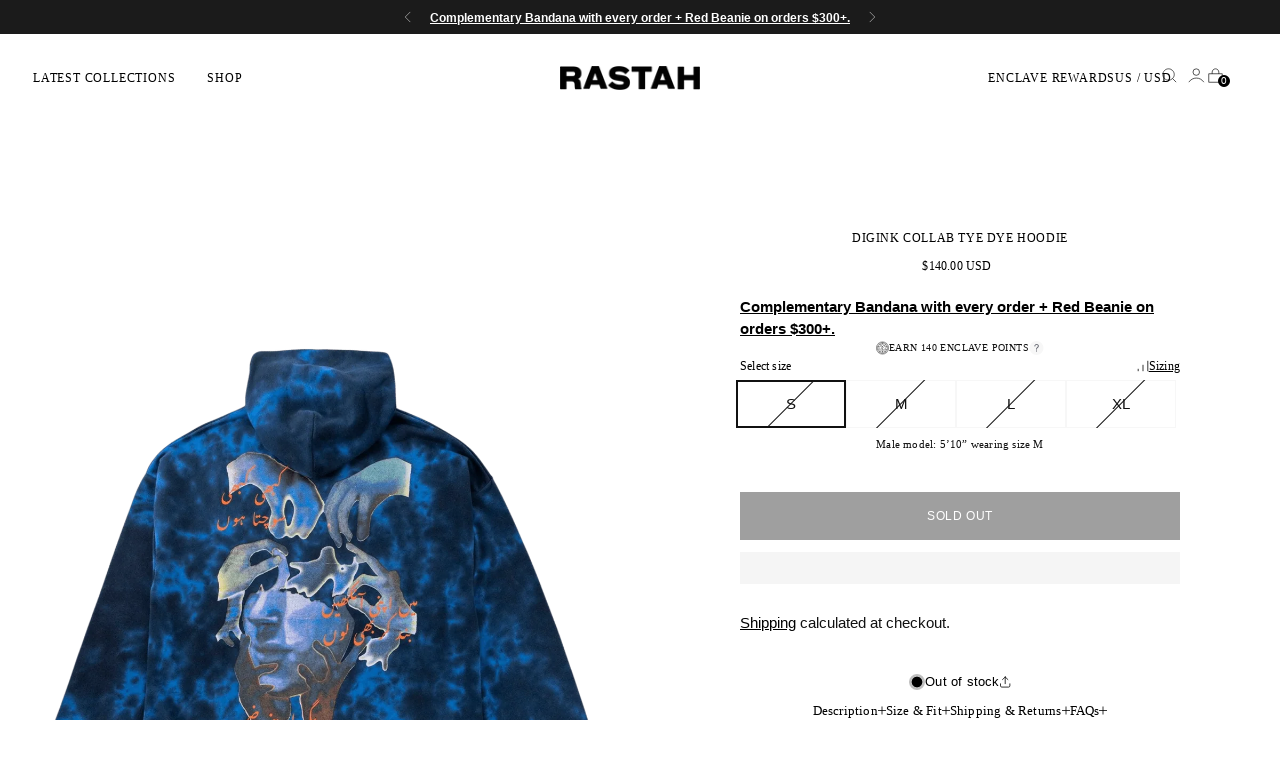

--- FILE ---
content_type: text/html; charset=utf-8
request_url: https://rastah.co/products/diigink-collab-tye-dye-hoodie
body_size: 81025
content:
<!doctype html>

<!--
  ___                 ___           ___           ___
       /  /\                     /__/\         /  /\         /  /\
      /  /:/_                    \  \:\       /  /:/        /  /::\
     /  /:/ /\  ___     ___       \  \:\     /  /:/        /  /:/\:\
    /  /:/ /:/ /__/\   /  /\  ___  \  \:\   /  /:/  ___   /  /:/  \:\
   /__/:/ /:/  \  \:\ /  /:/ /__/\  \__\:\ /__/:/  /  /\ /__/:/ \__\:\
   \  \:\/:/    \  \:\  /:/  \  \:\ /  /:/ \  \:\ /  /:/ \  \:\ /  /:/
    \  \::/      \  \:\/:/    \  \:\  /:/   \  \:\  /:/   \  \:\  /:/
     \  \:\       \  \::/      \  \:\/:/     \  \:\/:/     \  \:\/:/
      \  \:\       \__\/        \  \::/       \  \::/       \  \::/
       \__\/                     \__\/         \__\/         \__\/

  --------------------------------------------------------------------
  #  Stiletto v1.7.1
  #  Documentation: https://fluorescent.co/help/stiletto/
  #  Purchase: https://themes.shopify.com/themes/stiletto/
  #  A product by Fluorescent: https://fluorescent.co/
  --------------------------------------------------------------------
-->

<html class="no-js" lang="en" data-country='US' style="--announcement-height: 1px;">
  <head>


<link rel='preconnect dns-prefetch' href='https://api.config-security.com/' crossorigin />
<link rel='preconnect dns-prefetch' href='https://conf.config-security.com/' crossorigin />
<link rel='preconnect dns-prefetch' href='https://whale.camera/' crossorigin />
<script>
/* >> TriplePixel :: start*/
window.TriplePixelData={TripleName:"rastah.myshopify.com",ver:"2.11",plat:"SHOPIFY",isHeadless:false},function(W,H,A,L,E,_,B,N){function O(U,T,P,H,R){void 0===R&&(R=!1),H=new XMLHttpRequest,P?(H.open("POST",U,!0),H.setRequestHeader("Content-Type","application/json")):H.open("GET",U,!0),H.send(JSON.stringify(P||{})),H.onreadystatechange=function(){4===H.readyState&&200===H.status?(R=H.responseText,U.includes(".txt")?eval(R):P||(N[B]=R)):(299<H.status||H.status<200)&&T&&!R&&(R=!0,O(U,T-1,P))}}if(N=window,!N[H+"sn"]){N[H+"sn"]=1,L=function(){return Date.now().toString(36)+"_"+Math.random().toString(36)};try{A.setItem(H,1+(0|A.getItem(H)||0)),(E=JSON.parse(A.getItem(H+"U")||"[]")).push({u:location.href,r:document.referrer,t:Date.now(),id:L()}),A.setItem(H+"U",JSON.stringify(E))}catch(e){}var i,m,p;A.getItem('"!nC`')||(_=A,A=N,A[H]||(E=A[H]=function(t,e,a){return void 0===a&&(a=[]),"State"==t?E.s:(W=L(),(E._q=E._q||[]).push([W,t,e].concat(a)),W)},E.s="Installed",E._q=[],E.ch=W,B="configSecurityConfModel",N[B]=1,O("https://conf.config-security.com/model",5),i=L(),m=A[atob("c2NyZWVu")],_.setItem("di_pmt_wt",i),p={id:i,action:"profile",avatar:_.getItem("auth-security_rand_salt_"),time:m[atob("d2lkdGg=")]+":"+m[atob("aGVpZ2h0")],host:A.TriplePixelData.TripleName,plat:A.TriplePixelData.plat,url:window.location.href,ref:document.referrer,ver:A.TriplePixelData.ver},O("https://api.config-security.com/event",5,p),O("https://whale.camera/live/dot.txt",5)))}}("","TriplePixel",localStorage);
/* << TriplePixel :: end*/
</script>
<script>
window.KiwiSizing = window.KiwiSizing === undefined ? {} : window.KiwiSizing;
KiwiSizing.shop = "rastah.myshopify.com";


KiwiSizing.data = {
  collections: "85451014214,479377359160,267063459918,445358670136,499980730680,137670688838,483736092984,483735863608,491917345080,265100427342",
  tags: "all_hoodies,ARCHIVE2,best_seller,Hoodies,hoodiesv2,Knitwear,out_of_stock,regular_product,V7,vault_25",
  product: "6715163181134",
  vendor: "VOLUME VII",
  type: "HOODIE",
  title: "DIGINK COLLAB TYE DYE HOODIE",
  images: ["\/\/rastah.co\/cdn\/shop\/files\/106_aed879d6-268e-4df7-84e3-837a14474e1c-Photoroom.png?v=1750005750","\/\/rastah.co\/cdn\/shop\/files\/16_5bc42864-a1e9-4c2d-a38f-55efffd22c69-Photoroom.png?v=1750005787","\/\/rastah.co\/cdn\/shop\/files\/108_db3bd785-b06c-4410-80d3-6ddd37dcb59d-Photoroom.png?v=1750005780","\/\/rastah.co\/cdn\/shop\/files\/12_92bb826d-b23b-4ce7-9730-4bf1f809c77e-Photoroom.png?v=1750005774","\/\/rastah.co\/cdn\/shop\/files\/10_f3b574cc-dee3-46d6-a1f6-112c65afeb7a-Photoroom.png?v=1750005792","\/\/rastah.co\/cdn\/shop\/files\/105_42c2d28e-269c-4832-9441-17e13aa13727-Photoroom.png?v=1750005758","\/\/rastah.co\/cdn\/shop\/files\/107_407799ce-d697-425c-9e10-1cf03d8b70a9-Photoroom.png?v=1750005764","\/\/rastah.co\/cdn\/shop\/files\/9_21850a12-e3b8-4d22-a434-f3f3a9c759c4-Photoroom.png?v=1750005769"],
  options: [{"name":"Size","position":1,"values":["S","M","L","XL"]}],
  variants: [{"id":39709065183310,"title":"S","option1":"S","option2":null,"option3":null,"sku":"DIGINKCOLLABTYEDYEHOODIE-S-01","requires_shipping":true,"taxable":false,"featured_image":null,"available":false,"name":"DIGINK COLLAB TYE DYE HOODIE - S","public_title":"S","options":["S"],"price":14000,"weight":1000,"compare_at_price":null,"inventory_management":"shopify","barcode":"65183310","requires_selling_plan":false,"selling_plan_allocations":[]},{"id":39709065216078,"title":"M","option1":"M","option2":null,"option3":null,"sku":"DIGINKCOLLABTYEDYEHOODIE-M-01","requires_shipping":true,"taxable":false,"featured_image":null,"available":false,"name":"DIGINK COLLAB TYE DYE HOODIE - M","public_title":"M","options":["M"],"price":14000,"weight":1000,"compare_at_price":null,"inventory_management":"shopify","barcode":"65216078","requires_selling_plan":false,"selling_plan_allocations":[]},{"id":39709065248846,"title":"L","option1":"L","option2":null,"option3":null,"sku":"DIGINKCOLLABTYEDYEHOODIE-L-01","requires_shipping":true,"taxable":false,"featured_image":null,"available":false,"name":"DIGINK COLLAB TYE DYE HOODIE - L","public_title":"L","options":["L"],"price":14000,"weight":1000,"compare_at_price":null,"inventory_management":"shopify","barcode":"65248846","requires_selling_plan":false,"selling_plan_allocations":[]},{"id":39709065281614,"title":"XL","option1":"XL","option2":null,"option3":null,"sku":"DIGINKCOLLABTYEDYEHOODIE-XL-01","requires_shipping":true,"taxable":false,"featured_image":null,"available":false,"name":"DIGINK COLLAB TYE DYE HOODIE - XL","public_title":"XL","options":["XL"],"price":14000,"weight":1000,"compare_at_price":null,"inventory_management":"shopify","barcode":"65281614","requires_selling_plan":false,"selling_plan_allocations":[]}],
};

</script>
    <meta charset="UTF-8">
    <meta http-equiv="X-UA-Compatible" content="IE=edge,chrome=1">
    <meta name="viewport" content="width=device-width,initial-scale=1">
    
    <link rel="canonical" href="https://rastah.co/products/diigink-collab-tye-dye-hoodie">
    <link rel="preconnect" href="https://cdn.shopify.com" crossorigin><link rel="shortcut icon" href="//rastah.co/cdn/shop/files/Rastah_resized_cc7431ed-0700-4bff-8f75-d53c73a9b440.png?crop=center&height=32&v=1738817756&width=32" type="image/png"><title>DIGINK COLLAB TYE DYE HOODIE
&ndash; Rastah</title><meta name="description" content="This piece is yet another collaboration with longstanding rastah partner Digink and features a beautifully designed print on the back of a hand tye dyed hoodie in shades of blue. The design depicts a person that is battling with their conscience. The text on the back in english translates to “Sometimes i think i should">





  
  
  
  
  




<meta name="description" content="This piece is yet another collaboration with longstanding rastah partner Digink and features a beautifully designed print on the back of a hand tye dyed hoodie in shades of blue. The design depicts a person that is battling with their conscience. The text on the back in english translates to “Sometimes i think i should">
<meta property="og:url" content="https://rastah.co/products/diigink-collab-tye-dye-hoodie">
<meta property="og:site_name" content="Rastah">
<meta property="og:type" content="product">
<meta property="og:title" content="DIGINK COLLAB TYE DYE HOODIE">
<meta property="og:description" content="This piece is yet another collaboration with longstanding rastah partner Digink and features a beautifully designed print on the back of a hand tye dyed hoodie in shades of blue. The design depicts a person that is battling with their conscience. The text on the back in english translates to “Sometimes i think i should">
<meta property="og:image" content="http://rastah.co/cdn/shop/files/106_aed879d6-268e-4df7-84e3-837a14474e1c-Photoroom.png?v=1750005750&width=1024">
<meta property="og:image:secure_url" content="https://rastah.co/cdn/shop/files/106_aed879d6-268e-4df7-84e3-837a14474e1c-Photoroom.png?v=1750005750&width=1024">
<meta property="og:price:amount" content="140.00">
<meta property="og:price:currency" content="USD">

<meta name="twitter:title" content="DIGINK COLLAB TYE DYE HOODIE">
<meta name="twitter:description" content="This piece is yet another collaboration with longstanding rastah partner Digink and features a beautifully designed print on the back of a hand tye dyed hoodie in shades of blue. The design depicts a person that is battling with their conscience. The text on the back in english translates to “Sometimes i think i should">
<meta name="twitter:card" content="summary_large_image">
<meta name="twitter:image" content="https://rastah.co/cdn/shop/files/106_aed879d6-268e-4df7-84e3-837a14474e1c-Photoroom.png?v=1750005750&width=1024">
<meta name="twitter:image:width" content="480">
<meta name="twitter:image:height" content="480">
<script type="text/javascript">const observer = new MutationObserver(e => { e.forEach(({ addedNodes: e }) => { e.forEach(e => { 1 === e.nodeType && "SCRIPT" === e.tagName && (e.innerHTML.includes("asyncLoad") && (e.innerHTML = e.innerHTML.replace("if(window.attachEvent)", "document.addEventListener('asyncLazyLoad',function(event){asyncLoad();});if(window.attachEvent)").replaceAll(", asyncLoad", ", function(){}")), e.innerHTML.includes("PreviewBarInjector") && (e.innerHTML = e.innerHTML.replace("DOMContentLoaded", "asyncLazyLoad")), (e.className == 'analytics') && (e.type = 'text/lazyload'),(e.src.includes("assets/storefront/features")||e.src.includes("assets/shopify_pay")||e.src.includes("connect.facebook.net"))&&(e.setAttribute("data-src", e.src), e.removeAttribute("src")))})})});observer.observe(document.documentElement,{childList:!0,subtree:!0})</script>  <script src="//cdn.shopify.com/s/files/1/0603/7530/2276/t/1/assets/section.header.js" type="text/javascript"></script>


    <script>
  console.log('Stiletto v1.7.1 by Fluorescent');

  document.documentElement.className = document.documentElement.className.replace('no-js', '');
  if (window.matchMedia(`(prefers-reduced-motion: reduce)`) === true || window.matchMedia(`(prefers-reduced-motion: reduce)`).matches === true) {
    document.documentElement.classList.add('prefers-reduced-motion');
  }

  window.theme = {
    version: 'v1.7.1',
    themeName: 'Stiletto',
    moneyFormat: "\u003cspan class=money\u003e${{amount}} USD\u003c\/span\u003e",
    strings: {
      name: "Rastah",
      accessibility: {
        play_video: "Play",
        pause_video: "Pause",
        range_lower: "Lower",
        range_upper: "Upper"
      },
      product: {
        no_shipping_rates: "Shipping rate unavailable",
        country_placeholder: "Country\/Region",
        review: "Write a review"
      },
      products: {
        product: {
          unavailable: "Unavailable",
          unitPrice: "Unit price",
          unitPriceSeparator: "per",
          sku: "SKU"
        }
      },
      cart: {
        editCartNote: "Edit order notes",
        addCartNote: "Add order notes",
        quantityError: "You have the maximum number of this product in your cart"
      },
      pagination: {
        viewing: "You’re viewing {{ of }} of {{ total }}",
        products: "products",
        results: "results"
      }
    },
    routes: {
      root: "/",
      cart: {
        base: "/cart",
        add: "/cart/add",
        change: "/cart/change",
        update: "/cart/update",
        clear: "/cart/clear",
        // Manual routes until Shopify adds support
        shipping: "/cart/shipping_rates",
      },
      // Manual routes until Shopify adds support
      products: "/products",
      productRecommendations: "/recommendations/products",
      predictive_search_url: '/search/suggest',
    },
    icons: {
      chevron: "\u003cspan class=\"icon icon-new icon-chevron \"\u003e\n  \u003csvg viewBox=\"0 0 24 24\" fill=\"none\" xmlns=\"http:\/\/www.w3.org\/2000\/svg\"\u003e\u003cpath d=\"M1.875 7.438 12 17.563 22.125 7.438\" stroke=\"currentColor\" stroke-width=\"2\"\/\u003e\u003c\/svg\u003e\n\u003c\/span\u003e\n\n",
      close: "\u003cspan class=\"icon icon-new icon-close \"\u003e\n  \u003csvg viewBox=\"0 0 24 24\" fill=\"none\" xmlns=\"http:\/\/www.w3.org\/2000\/svg\"\u003e\u003cpath d=\"M2.66 1.34 2 .68.68 2l.66.66 1.32-1.32zm18.68 21.32.66.66L23.32 22l-.66-.66-1.32 1.32zm1.32-20 .66-.66L22 .68l-.66.66 1.32 1.32zM1.34 21.34.68 22 2 23.32l.66-.66-1.32-1.32zm0-18.68 10 10 1.32-1.32-10-10-1.32 1.32zm11.32 10 10-10-1.32-1.32-10 10 1.32 1.32zm-1.32-1.32-10 10 1.32 1.32 10-10-1.32-1.32zm0 1.32 10 10 1.32-1.32-10-10-1.32 1.32z\" fill=\"currentColor\"\/\u003e\u003c\/svg\u003e\n\u003c\/span\u003e\n\n",
      zoom: "\u003cspan class=\"icon icon-new icon-zoom \"\u003e\n  \u003csvg viewBox=\"0 0 24 24\" fill=\"none\" xmlns=\"http:\/\/www.w3.org\/2000\/svg\"\u003e\u003cpath d=\"M10.3,19.71c5.21,0,9.44-4.23,9.44-9.44S15.51,.83,10.3,.83,.86,5.05,.86,10.27s4.23,9.44,9.44,9.44Z\" fill=\"none\" stroke=\"currentColor\" stroke-linecap=\"round\" stroke-miterlimit=\"10\" stroke-width=\"1.63\"\/\u003e\n          \u003cpath d=\"M5.05,10.27H15.54\" fill=\"none\" stroke=\"currentColor\" stroke-miterlimit=\"10\" stroke-width=\"1.63\"\/\u003e\n          \u003cpath class=\"cross-up\" d=\"M10.3,5.02V15.51\" fill=\"none\" stroke=\"currentColor\" stroke-miterlimit=\"10\" stroke-width=\"1.63\"\/\u003e\n          \u003cpath d=\"M16.92,16.9l6.49,6.49\" fill=\"none\" stroke=\"currentColor\" stroke-miterlimit=\"10\" stroke-width=\"1.63\"\/\u003e\u003c\/svg\u003e\n\u003c\/span\u003e\n\n"
    },
    coreData: {
      n: "Stiletto",
      v: "v1.7.1",
    }
  }

  
    window.theme.allCountryOptionTags = "\u003coption value=\"United States\" data-provinces=\"[[\u0026quot;Alabama\u0026quot;,\u0026quot;Alabama\u0026quot;],[\u0026quot;Alaska\u0026quot;,\u0026quot;Alaska\u0026quot;],[\u0026quot;American Samoa\u0026quot;,\u0026quot;American Samoa\u0026quot;],[\u0026quot;Arizona\u0026quot;,\u0026quot;Arizona\u0026quot;],[\u0026quot;Arkansas\u0026quot;,\u0026quot;Arkansas\u0026quot;],[\u0026quot;Armed Forces Americas\u0026quot;,\u0026quot;Armed Forces Americas\u0026quot;],[\u0026quot;Armed Forces Europe\u0026quot;,\u0026quot;Armed Forces Europe\u0026quot;],[\u0026quot;Armed Forces Pacific\u0026quot;,\u0026quot;Armed Forces Pacific\u0026quot;],[\u0026quot;California\u0026quot;,\u0026quot;California\u0026quot;],[\u0026quot;Colorado\u0026quot;,\u0026quot;Colorado\u0026quot;],[\u0026quot;Connecticut\u0026quot;,\u0026quot;Connecticut\u0026quot;],[\u0026quot;Delaware\u0026quot;,\u0026quot;Delaware\u0026quot;],[\u0026quot;District of Columbia\u0026quot;,\u0026quot;Washington DC\u0026quot;],[\u0026quot;Federated States of Micronesia\u0026quot;,\u0026quot;Micronesia\u0026quot;],[\u0026quot;Florida\u0026quot;,\u0026quot;Florida\u0026quot;],[\u0026quot;Georgia\u0026quot;,\u0026quot;Georgia\u0026quot;],[\u0026quot;Guam\u0026quot;,\u0026quot;Guam\u0026quot;],[\u0026quot;Hawaii\u0026quot;,\u0026quot;Hawaii\u0026quot;],[\u0026quot;Idaho\u0026quot;,\u0026quot;Idaho\u0026quot;],[\u0026quot;Illinois\u0026quot;,\u0026quot;Illinois\u0026quot;],[\u0026quot;Indiana\u0026quot;,\u0026quot;Indiana\u0026quot;],[\u0026quot;Iowa\u0026quot;,\u0026quot;Iowa\u0026quot;],[\u0026quot;Kansas\u0026quot;,\u0026quot;Kansas\u0026quot;],[\u0026quot;Kentucky\u0026quot;,\u0026quot;Kentucky\u0026quot;],[\u0026quot;Louisiana\u0026quot;,\u0026quot;Louisiana\u0026quot;],[\u0026quot;Maine\u0026quot;,\u0026quot;Maine\u0026quot;],[\u0026quot;Marshall Islands\u0026quot;,\u0026quot;Marshall Islands\u0026quot;],[\u0026quot;Maryland\u0026quot;,\u0026quot;Maryland\u0026quot;],[\u0026quot;Massachusetts\u0026quot;,\u0026quot;Massachusetts\u0026quot;],[\u0026quot;Michigan\u0026quot;,\u0026quot;Michigan\u0026quot;],[\u0026quot;Minnesota\u0026quot;,\u0026quot;Minnesota\u0026quot;],[\u0026quot;Mississippi\u0026quot;,\u0026quot;Mississippi\u0026quot;],[\u0026quot;Missouri\u0026quot;,\u0026quot;Missouri\u0026quot;],[\u0026quot;Montana\u0026quot;,\u0026quot;Montana\u0026quot;],[\u0026quot;Nebraska\u0026quot;,\u0026quot;Nebraska\u0026quot;],[\u0026quot;Nevada\u0026quot;,\u0026quot;Nevada\u0026quot;],[\u0026quot;New Hampshire\u0026quot;,\u0026quot;New Hampshire\u0026quot;],[\u0026quot;New Jersey\u0026quot;,\u0026quot;New Jersey\u0026quot;],[\u0026quot;New Mexico\u0026quot;,\u0026quot;New Mexico\u0026quot;],[\u0026quot;New York\u0026quot;,\u0026quot;New York\u0026quot;],[\u0026quot;North Carolina\u0026quot;,\u0026quot;North Carolina\u0026quot;],[\u0026quot;North Dakota\u0026quot;,\u0026quot;North Dakota\u0026quot;],[\u0026quot;Northern Mariana Islands\u0026quot;,\u0026quot;Northern Mariana Islands\u0026quot;],[\u0026quot;Ohio\u0026quot;,\u0026quot;Ohio\u0026quot;],[\u0026quot;Oklahoma\u0026quot;,\u0026quot;Oklahoma\u0026quot;],[\u0026quot;Oregon\u0026quot;,\u0026quot;Oregon\u0026quot;],[\u0026quot;Palau\u0026quot;,\u0026quot;Palau\u0026quot;],[\u0026quot;Pennsylvania\u0026quot;,\u0026quot;Pennsylvania\u0026quot;],[\u0026quot;Puerto Rico\u0026quot;,\u0026quot;Puerto Rico\u0026quot;],[\u0026quot;Rhode Island\u0026quot;,\u0026quot;Rhode Island\u0026quot;],[\u0026quot;South Carolina\u0026quot;,\u0026quot;South Carolina\u0026quot;],[\u0026quot;South Dakota\u0026quot;,\u0026quot;South Dakota\u0026quot;],[\u0026quot;Tennessee\u0026quot;,\u0026quot;Tennessee\u0026quot;],[\u0026quot;Texas\u0026quot;,\u0026quot;Texas\u0026quot;],[\u0026quot;Utah\u0026quot;,\u0026quot;Utah\u0026quot;],[\u0026quot;Vermont\u0026quot;,\u0026quot;Vermont\u0026quot;],[\u0026quot;Virgin Islands\u0026quot;,\u0026quot;U.S. Virgin Islands\u0026quot;],[\u0026quot;Virginia\u0026quot;,\u0026quot;Virginia\u0026quot;],[\u0026quot;Washington\u0026quot;,\u0026quot;Washington\u0026quot;],[\u0026quot;West Virginia\u0026quot;,\u0026quot;West Virginia\u0026quot;],[\u0026quot;Wisconsin\u0026quot;,\u0026quot;Wisconsin\u0026quot;],[\u0026quot;Wyoming\u0026quot;,\u0026quot;Wyoming\u0026quot;]]\"\u003eUnited States\u003c\/option\u003e\n\u003coption value=\"Pakistan\" data-provinces=\"[]\"\u003ePakistan\u003c\/option\u003e\n\u003coption value=\"United Kingdom\" data-provinces=\"[[\u0026quot;British Forces\u0026quot;,\u0026quot;British Forces\u0026quot;],[\u0026quot;England\u0026quot;,\u0026quot;England\u0026quot;],[\u0026quot;Northern Ireland\u0026quot;,\u0026quot;Northern Ireland\u0026quot;],[\u0026quot;Scotland\u0026quot;,\u0026quot;Scotland\u0026quot;],[\u0026quot;Wales\u0026quot;,\u0026quot;Wales\u0026quot;]]\"\u003eUnited Kingdom\u003c\/option\u003e\n\u003coption value=\"Canada\" data-provinces=\"[[\u0026quot;Alberta\u0026quot;,\u0026quot;Alberta\u0026quot;],[\u0026quot;British Columbia\u0026quot;,\u0026quot;British Columbia\u0026quot;],[\u0026quot;Manitoba\u0026quot;,\u0026quot;Manitoba\u0026quot;],[\u0026quot;New Brunswick\u0026quot;,\u0026quot;New Brunswick\u0026quot;],[\u0026quot;Newfoundland and Labrador\u0026quot;,\u0026quot;Newfoundland and Labrador\u0026quot;],[\u0026quot;Northwest Territories\u0026quot;,\u0026quot;Northwest Territories\u0026quot;],[\u0026quot;Nova Scotia\u0026quot;,\u0026quot;Nova Scotia\u0026quot;],[\u0026quot;Nunavut\u0026quot;,\u0026quot;Nunavut\u0026quot;],[\u0026quot;Ontario\u0026quot;,\u0026quot;Ontario\u0026quot;],[\u0026quot;Prince Edward Island\u0026quot;,\u0026quot;Prince Edward Island\u0026quot;],[\u0026quot;Quebec\u0026quot;,\u0026quot;Quebec\u0026quot;],[\u0026quot;Saskatchewan\u0026quot;,\u0026quot;Saskatchewan\u0026quot;],[\u0026quot;Yukon\u0026quot;,\u0026quot;Yukon\u0026quot;]]\"\u003eCanada\u003c\/option\u003e\n\u003coption value=\"---\" data-provinces=\"[]\"\u003e---\u003c\/option\u003e\n\u003coption value=\"Afghanistan\" data-provinces=\"[]\"\u003eAfghanistan\u003c\/option\u003e\n\u003coption value=\"Aland Islands\" data-provinces=\"[]\"\u003eÅland Islands\u003c\/option\u003e\n\u003coption value=\"Albania\" data-provinces=\"[]\"\u003eAlbania\u003c\/option\u003e\n\u003coption value=\"Algeria\" data-provinces=\"[]\"\u003eAlgeria\u003c\/option\u003e\n\u003coption value=\"Andorra\" data-provinces=\"[]\"\u003eAndorra\u003c\/option\u003e\n\u003coption value=\"Angola\" data-provinces=\"[]\"\u003eAngola\u003c\/option\u003e\n\u003coption value=\"Anguilla\" data-provinces=\"[]\"\u003eAnguilla\u003c\/option\u003e\n\u003coption value=\"Antigua And Barbuda\" data-provinces=\"[]\"\u003eAntigua \u0026 Barbuda\u003c\/option\u003e\n\u003coption value=\"Argentina\" data-provinces=\"[[\u0026quot;Buenos Aires\u0026quot;,\u0026quot;Buenos Aires Province\u0026quot;],[\u0026quot;Catamarca\u0026quot;,\u0026quot;Catamarca\u0026quot;],[\u0026quot;Chaco\u0026quot;,\u0026quot;Chaco\u0026quot;],[\u0026quot;Chubut\u0026quot;,\u0026quot;Chubut\u0026quot;],[\u0026quot;Ciudad Autónoma de Buenos Aires\u0026quot;,\u0026quot;Buenos Aires (Autonomous City)\u0026quot;],[\u0026quot;Corrientes\u0026quot;,\u0026quot;Corrientes\u0026quot;],[\u0026quot;Córdoba\u0026quot;,\u0026quot;Córdoba\u0026quot;],[\u0026quot;Entre Ríos\u0026quot;,\u0026quot;Entre Ríos\u0026quot;],[\u0026quot;Formosa\u0026quot;,\u0026quot;Formosa\u0026quot;],[\u0026quot;Jujuy\u0026quot;,\u0026quot;Jujuy\u0026quot;],[\u0026quot;La Pampa\u0026quot;,\u0026quot;La Pampa\u0026quot;],[\u0026quot;La Rioja\u0026quot;,\u0026quot;La Rioja\u0026quot;],[\u0026quot;Mendoza\u0026quot;,\u0026quot;Mendoza\u0026quot;],[\u0026quot;Misiones\u0026quot;,\u0026quot;Misiones\u0026quot;],[\u0026quot;Neuquén\u0026quot;,\u0026quot;Neuquén\u0026quot;],[\u0026quot;Río Negro\u0026quot;,\u0026quot;Río Negro\u0026quot;],[\u0026quot;Salta\u0026quot;,\u0026quot;Salta\u0026quot;],[\u0026quot;San Juan\u0026quot;,\u0026quot;San Juan\u0026quot;],[\u0026quot;San Luis\u0026quot;,\u0026quot;San Luis\u0026quot;],[\u0026quot;Santa Cruz\u0026quot;,\u0026quot;Santa Cruz\u0026quot;],[\u0026quot;Santa Fe\u0026quot;,\u0026quot;Santa Fe\u0026quot;],[\u0026quot;Santiago Del Estero\u0026quot;,\u0026quot;Santiago del Estero\u0026quot;],[\u0026quot;Tierra Del Fuego\u0026quot;,\u0026quot;Tierra del Fuego\u0026quot;],[\u0026quot;Tucumán\u0026quot;,\u0026quot;Tucumán\u0026quot;]]\"\u003eArgentina\u003c\/option\u003e\n\u003coption value=\"Armenia\" data-provinces=\"[]\"\u003eArmenia\u003c\/option\u003e\n\u003coption value=\"Aruba\" data-provinces=\"[]\"\u003eAruba\u003c\/option\u003e\n\u003coption value=\"Ascension Island\" data-provinces=\"[]\"\u003eAscension Island\u003c\/option\u003e\n\u003coption value=\"Australia\" data-provinces=\"[[\u0026quot;Australian Capital Territory\u0026quot;,\u0026quot;Australian Capital Territory\u0026quot;],[\u0026quot;New South Wales\u0026quot;,\u0026quot;New South Wales\u0026quot;],[\u0026quot;Northern Territory\u0026quot;,\u0026quot;Northern Territory\u0026quot;],[\u0026quot;Queensland\u0026quot;,\u0026quot;Queensland\u0026quot;],[\u0026quot;South Australia\u0026quot;,\u0026quot;South Australia\u0026quot;],[\u0026quot;Tasmania\u0026quot;,\u0026quot;Tasmania\u0026quot;],[\u0026quot;Victoria\u0026quot;,\u0026quot;Victoria\u0026quot;],[\u0026quot;Western Australia\u0026quot;,\u0026quot;Western Australia\u0026quot;]]\"\u003eAustralia\u003c\/option\u003e\n\u003coption value=\"Austria\" data-provinces=\"[]\"\u003eAustria\u003c\/option\u003e\n\u003coption value=\"Azerbaijan\" data-provinces=\"[]\"\u003eAzerbaijan\u003c\/option\u003e\n\u003coption value=\"Bahamas\" data-provinces=\"[]\"\u003eBahamas\u003c\/option\u003e\n\u003coption value=\"Bahrain\" data-provinces=\"[]\"\u003eBahrain\u003c\/option\u003e\n\u003coption value=\"Bangladesh\" data-provinces=\"[]\"\u003eBangladesh\u003c\/option\u003e\n\u003coption value=\"Barbados\" data-provinces=\"[]\"\u003eBarbados\u003c\/option\u003e\n\u003coption value=\"Belarus\" data-provinces=\"[]\"\u003eBelarus\u003c\/option\u003e\n\u003coption value=\"Belgium\" data-provinces=\"[]\"\u003eBelgium\u003c\/option\u003e\n\u003coption value=\"Belize\" data-provinces=\"[]\"\u003eBelize\u003c\/option\u003e\n\u003coption value=\"Benin\" data-provinces=\"[]\"\u003eBenin\u003c\/option\u003e\n\u003coption value=\"Bermuda\" data-provinces=\"[]\"\u003eBermuda\u003c\/option\u003e\n\u003coption value=\"Bhutan\" data-provinces=\"[]\"\u003eBhutan\u003c\/option\u003e\n\u003coption value=\"Bolivia\" data-provinces=\"[]\"\u003eBolivia\u003c\/option\u003e\n\u003coption value=\"Bosnia And Herzegovina\" data-provinces=\"[]\"\u003eBosnia \u0026 Herzegovina\u003c\/option\u003e\n\u003coption value=\"Botswana\" data-provinces=\"[]\"\u003eBotswana\u003c\/option\u003e\n\u003coption value=\"Brazil\" data-provinces=\"[[\u0026quot;Acre\u0026quot;,\u0026quot;Acre\u0026quot;],[\u0026quot;Alagoas\u0026quot;,\u0026quot;Alagoas\u0026quot;],[\u0026quot;Amapá\u0026quot;,\u0026quot;Amapá\u0026quot;],[\u0026quot;Amazonas\u0026quot;,\u0026quot;Amazonas\u0026quot;],[\u0026quot;Bahia\u0026quot;,\u0026quot;Bahia\u0026quot;],[\u0026quot;Ceará\u0026quot;,\u0026quot;Ceará\u0026quot;],[\u0026quot;Distrito Federal\u0026quot;,\u0026quot;Federal District\u0026quot;],[\u0026quot;Espírito Santo\u0026quot;,\u0026quot;Espírito Santo\u0026quot;],[\u0026quot;Goiás\u0026quot;,\u0026quot;Goiás\u0026quot;],[\u0026quot;Maranhão\u0026quot;,\u0026quot;Maranhão\u0026quot;],[\u0026quot;Mato Grosso\u0026quot;,\u0026quot;Mato Grosso\u0026quot;],[\u0026quot;Mato Grosso do Sul\u0026quot;,\u0026quot;Mato Grosso do Sul\u0026quot;],[\u0026quot;Minas Gerais\u0026quot;,\u0026quot;Minas Gerais\u0026quot;],[\u0026quot;Paraná\u0026quot;,\u0026quot;Paraná\u0026quot;],[\u0026quot;Paraíba\u0026quot;,\u0026quot;Paraíba\u0026quot;],[\u0026quot;Pará\u0026quot;,\u0026quot;Pará\u0026quot;],[\u0026quot;Pernambuco\u0026quot;,\u0026quot;Pernambuco\u0026quot;],[\u0026quot;Piauí\u0026quot;,\u0026quot;Piauí\u0026quot;],[\u0026quot;Rio Grande do Norte\u0026quot;,\u0026quot;Rio Grande do Norte\u0026quot;],[\u0026quot;Rio Grande do Sul\u0026quot;,\u0026quot;Rio Grande do Sul\u0026quot;],[\u0026quot;Rio de Janeiro\u0026quot;,\u0026quot;Rio de Janeiro\u0026quot;],[\u0026quot;Rondônia\u0026quot;,\u0026quot;Rondônia\u0026quot;],[\u0026quot;Roraima\u0026quot;,\u0026quot;Roraima\u0026quot;],[\u0026quot;Santa Catarina\u0026quot;,\u0026quot;Santa Catarina\u0026quot;],[\u0026quot;Sergipe\u0026quot;,\u0026quot;Sergipe\u0026quot;],[\u0026quot;São Paulo\u0026quot;,\u0026quot;São Paulo\u0026quot;],[\u0026quot;Tocantins\u0026quot;,\u0026quot;Tocantins\u0026quot;]]\"\u003eBrazil\u003c\/option\u003e\n\u003coption value=\"British Indian Ocean Territory\" data-provinces=\"[]\"\u003eBritish Indian Ocean Territory\u003c\/option\u003e\n\u003coption value=\"Virgin Islands, British\" data-provinces=\"[]\"\u003eBritish Virgin Islands\u003c\/option\u003e\n\u003coption value=\"Brunei\" data-provinces=\"[]\"\u003eBrunei\u003c\/option\u003e\n\u003coption value=\"Bulgaria\" data-provinces=\"[]\"\u003eBulgaria\u003c\/option\u003e\n\u003coption value=\"Burkina Faso\" data-provinces=\"[]\"\u003eBurkina Faso\u003c\/option\u003e\n\u003coption value=\"Burundi\" data-provinces=\"[]\"\u003eBurundi\u003c\/option\u003e\n\u003coption value=\"Cambodia\" data-provinces=\"[]\"\u003eCambodia\u003c\/option\u003e\n\u003coption value=\"Republic of Cameroon\" data-provinces=\"[]\"\u003eCameroon\u003c\/option\u003e\n\u003coption value=\"Canada\" data-provinces=\"[[\u0026quot;Alberta\u0026quot;,\u0026quot;Alberta\u0026quot;],[\u0026quot;British Columbia\u0026quot;,\u0026quot;British Columbia\u0026quot;],[\u0026quot;Manitoba\u0026quot;,\u0026quot;Manitoba\u0026quot;],[\u0026quot;New Brunswick\u0026quot;,\u0026quot;New Brunswick\u0026quot;],[\u0026quot;Newfoundland and Labrador\u0026quot;,\u0026quot;Newfoundland and Labrador\u0026quot;],[\u0026quot;Northwest Territories\u0026quot;,\u0026quot;Northwest Territories\u0026quot;],[\u0026quot;Nova Scotia\u0026quot;,\u0026quot;Nova Scotia\u0026quot;],[\u0026quot;Nunavut\u0026quot;,\u0026quot;Nunavut\u0026quot;],[\u0026quot;Ontario\u0026quot;,\u0026quot;Ontario\u0026quot;],[\u0026quot;Prince Edward Island\u0026quot;,\u0026quot;Prince Edward Island\u0026quot;],[\u0026quot;Quebec\u0026quot;,\u0026quot;Quebec\u0026quot;],[\u0026quot;Saskatchewan\u0026quot;,\u0026quot;Saskatchewan\u0026quot;],[\u0026quot;Yukon\u0026quot;,\u0026quot;Yukon\u0026quot;]]\"\u003eCanada\u003c\/option\u003e\n\u003coption value=\"Cape Verde\" data-provinces=\"[]\"\u003eCape Verde\u003c\/option\u003e\n\u003coption value=\"Caribbean Netherlands\" data-provinces=\"[]\"\u003eCaribbean Netherlands\u003c\/option\u003e\n\u003coption value=\"Cayman Islands\" data-provinces=\"[]\"\u003eCayman Islands\u003c\/option\u003e\n\u003coption value=\"Central African Republic\" data-provinces=\"[]\"\u003eCentral African Republic\u003c\/option\u003e\n\u003coption value=\"Chad\" data-provinces=\"[]\"\u003eChad\u003c\/option\u003e\n\u003coption value=\"Chile\" data-provinces=\"[[\u0026quot;Antofagasta\u0026quot;,\u0026quot;Antofagasta\u0026quot;],[\u0026quot;Araucanía\u0026quot;,\u0026quot;Araucanía\u0026quot;],[\u0026quot;Arica and Parinacota\u0026quot;,\u0026quot;Arica y Parinacota\u0026quot;],[\u0026quot;Atacama\u0026quot;,\u0026quot;Atacama\u0026quot;],[\u0026quot;Aysén\u0026quot;,\u0026quot;Aysén\u0026quot;],[\u0026quot;Biobío\u0026quot;,\u0026quot;Bío Bío\u0026quot;],[\u0026quot;Coquimbo\u0026quot;,\u0026quot;Coquimbo\u0026quot;],[\u0026quot;Los Lagos\u0026quot;,\u0026quot;Los Lagos\u0026quot;],[\u0026quot;Los Ríos\u0026quot;,\u0026quot;Los Ríos\u0026quot;],[\u0026quot;Magallanes\u0026quot;,\u0026quot;Magallanes Region\u0026quot;],[\u0026quot;Maule\u0026quot;,\u0026quot;Maule\u0026quot;],[\u0026quot;O\u0026#39;Higgins\u0026quot;,\u0026quot;Libertador General Bernardo O’Higgins\u0026quot;],[\u0026quot;Santiago\u0026quot;,\u0026quot;Santiago Metropolitan\u0026quot;],[\u0026quot;Tarapacá\u0026quot;,\u0026quot;Tarapacá\u0026quot;],[\u0026quot;Valparaíso\u0026quot;,\u0026quot;Valparaíso\u0026quot;],[\u0026quot;Ñuble\u0026quot;,\u0026quot;Ñuble\u0026quot;]]\"\u003eChile\u003c\/option\u003e\n\u003coption value=\"China\" data-provinces=\"[[\u0026quot;Anhui\u0026quot;,\u0026quot;Anhui\u0026quot;],[\u0026quot;Beijing\u0026quot;,\u0026quot;Beijing\u0026quot;],[\u0026quot;Chongqing\u0026quot;,\u0026quot;Chongqing\u0026quot;],[\u0026quot;Fujian\u0026quot;,\u0026quot;Fujian\u0026quot;],[\u0026quot;Gansu\u0026quot;,\u0026quot;Gansu\u0026quot;],[\u0026quot;Guangdong\u0026quot;,\u0026quot;Guangdong\u0026quot;],[\u0026quot;Guangxi\u0026quot;,\u0026quot;Guangxi\u0026quot;],[\u0026quot;Guizhou\u0026quot;,\u0026quot;Guizhou\u0026quot;],[\u0026quot;Hainan\u0026quot;,\u0026quot;Hainan\u0026quot;],[\u0026quot;Hebei\u0026quot;,\u0026quot;Hebei\u0026quot;],[\u0026quot;Heilongjiang\u0026quot;,\u0026quot;Heilongjiang\u0026quot;],[\u0026quot;Henan\u0026quot;,\u0026quot;Henan\u0026quot;],[\u0026quot;Hubei\u0026quot;,\u0026quot;Hubei\u0026quot;],[\u0026quot;Hunan\u0026quot;,\u0026quot;Hunan\u0026quot;],[\u0026quot;Inner Mongolia\u0026quot;,\u0026quot;Inner Mongolia\u0026quot;],[\u0026quot;Jiangsu\u0026quot;,\u0026quot;Jiangsu\u0026quot;],[\u0026quot;Jiangxi\u0026quot;,\u0026quot;Jiangxi\u0026quot;],[\u0026quot;Jilin\u0026quot;,\u0026quot;Jilin\u0026quot;],[\u0026quot;Liaoning\u0026quot;,\u0026quot;Liaoning\u0026quot;],[\u0026quot;Ningxia\u0026quot;,\u0026quot;Ningxia\u0026quot;],[\u0026quot;Qinghai\u0026quot;,\u0026quot;Qinghai\u0026quot;],[\u0026quot;Shaanxi\u0026quot;,\u0026quot;Shaanxi\u0026quot;],[\u0026quot;Shandong\u0026quot;,\u0026quot;Shandong\u0026quot;],[\u0026quot;Shanghai\u0026quot;,\u0026quot;Shanghai\u0026quot;],[\u0026quot;Shanxi\u0026quot;,\u0026quot;Shanxi\u0026quot;],[\u0026quot;Sichuan\u0026quot;,\u0026quot;Sichuan\u0026quot;],[\u0026quot;Tianjin\u0026quot;,\u0026quot;Tianjin\u0026quot;],[\u0026quot;Xinjiang\u0026quot;,\u0026quot;Xinjiang\u0026quot;],[\u0026quot;Xizang\u0026quot;,\u0026quot;Tibet\u0026quot;],[\u0026quot;Yunnan\u0026quot;,\u0026quot;Yunnan\u0026quot;],[\u0026quot;Zhejiang\u0026quot;,\u0026quot;Zhejiang\u0026quot;]]\"\u003eChina\u003c\/option\u003e\n\u003coption value=\"Christmas Island\" data-provinces=\"[]\"\u003eChristmas Island\u003c\/option\u003e\n\u003coption value=\"Cocos (Keeling) Islands\" data-provinces=\"[]\"\u003eCocos (Keeling) Islands\u003c\/option\u003e\n\u003coption value=\"Colombia\" data-provinces=\"[[\u0026quot;Amazonas\u0026quot;,\u0026quot;Amazonas\u0026quot;],[\u0026quot;Antioquia\u0026quot;,\u0026quot;Antioquia\u0026quot;],[\u0026quot;Arauca\u0026quot;,\u0026quot;Arauca\u0026quot;],[\u0026quot;Atlántico\u0026quot;,\u0026quot;Atlántico\u0026quot;],[\u0026quot;Bogotá, D.C.\u0026quot;,\u0026quot;Capital District\u0026quot;],[\u0026quot;Bolívar\u0026quot;,\u0026quot;Bolívar\u0026quot;],[\u0026quot;Boyacá\u0026quot;,\u0026quot;Boyacá\u0026quot;],[\u0026quot;Caldas\u0026quot;,\u0026quot;Caldas\u0026quot;],[\u0026quot;Caquetá\u0026quot;,\u0026quot;Caquetá\u0026quot;],[\u0026quot;Casanare\u0026quot;,\u0026quot;Casanare\u0026quot;],[\u0026quot;Cauca\u0026quot;,\u0026quot;Cauca\u0026quot;],[\u0026quot;Cesar\u0026quot;,\u0026quot;Cesar\u0026quot;],[\u0026quot;Chocó\u0026quot;,\u0026quot;Chocó\u0026quot;],[\u0026quot;Cundinamarca\u0026quot;,\u0026quot;Cundinamarca\u0026quot;],[\u0026quot;Córdoba\u0026quot;,\u0026quot;Córdoba\u0026quot;],[\u0026quot;Guainía\u0026quot;,\u0026quot;Guainía\u0026quot;],[\u0026quot;Guaviare\u0026quot;,\u0026quot;Guaviare\u0026quot;],[\u0026quot;Huila\u0026quot;,\u0026quot;Huila\u0026quot;],[\u0026quot;La Guajira\u0026quot;,\u0026quot;La Guajira\u0026quot;],[\u0026quot;Magdalena\u0026quot;,\u0026quot;Magdalena\u0026quot;],[\u0026quot;Meta\u0026quot;,\u0026quot;Meta\u0026quot;],[\u0026quot;Nariño\u0026quot;,\u0026quot;Nariño\u0026quot;],[\u0026quot;Norte de Santander\u0026quot;,\u0026quot;Norte de Santander\u0026quot;],[\u0026quot;Putumayo\u0026quot;,\u0026quot;Putumayo\u0026quot;],[\u0026quot;Quindío\u0026quot;,\u0026quot;Quindío\u0026quot;],[\u0026quot;Risaralda\u0026quot;,\u0026quot;Risaralda\u0026quot;],[\u0026quot;San Andrés, Providencia y Santa Catalina\u0026quot;,\u0026quot;San Andrés \\u0026 Providencia\u0026quot;],[\u0026quot;Santander\u0026quot;,\u0026quot;Santander\u0026quot;],[\u0026quot;Sucre\u0026quot;,\u0026quot;Sucre\u0026quot;],[\u0026quot;Tolima\u0026quot;,\u0026quot;Tolima\u0026quot;],[\u0026quot;Valle del Cauca\u0026quot;,\u0026quot;Valle del Cauca\u0026quot;],[\u0026quot;Vaupés\u0026quot;,\u0026quot;Vaupés\u0026quot;],[\u0026quot;Vichada\u0026quot;,\u0026quot;Vichada\u0026quot;]]\"\u003eColombia\u003c\/option\u003e\n\u003coption value=\"Comoros\" data-provinces=\"[]\"\u003eComoros\u003c\/option\u003e\n\u003coption value=\"Congo\" data-provinces=\"[]\"\u003eCongo - Brazzaville\u003c\/option\u003e\n\u003coption value=\"Congo, The Democratic Republic Of The\" data-provinces=\"[]\"\u003eCongo - Kinshasa\u003c\/option\u003e\n\u003coption value=\"Cook Islands\" data-provinces=\"[]\"\u003eCook Islands\u003c\/option\u003e\n\u003coption value=\"Costa Rica\" data-provinces=\"[[\u0026quot;Alajuela\u0026quot;,\u0026quot;Alajuela\u0026quot;],[\u0026quot;Cartago\u0026quot;,\u0026quot;Cartago\u0026quot;],[\u0026quot;Guanacaste\u0026quot;,\u0026quot;Guanacaste\u0026quot;],[\u0026quot;Heredia\u0026quot;,\u0026quot;Heredia\u0026quot;],[\u0026quot;Limón\u0026quot;,\u0026quot;Limón\u0026quot;],[\u0026quot;Puntarenas\u0026quot;,\u0026quot;Puntarenas\u0026quot;],[\u0026quot;San José\u0026quot;,\u0026quot;San José\u0026quot;]]\"\u003eCosta Rica\u003c\/option\u003e\n\u003coption value=\"Croatia\" data-provinces=\"[]\"\u003eCroatia\u003c\/option\u003e\n\u003coption value=\"Curaçao\" data-provinces=\"[]\"\u003eCuraçao\u003c\/option\u003e\n\u003coption value=\"Cyprus\" data-provinces=\"[]\"\u003eCyprus\u003c\/option\u003e\n\u003coption value=\"Czech Republic\" data-provinces=\"[]\"\u003eCzechia\u003c\/option\u003e\n\u003coption value=\"Côte d'Ivoire\" data-provinces=\"[]\"\u003eCôte d’Ivoire\u003c\/option\u003e\n\u003coption value=\"Denmark\" data-provinces=\"[]\"\u003eDenmark\u003c\/option\u003e\n\u003coption value=\"Djibouti\" data-provinces=\"[]\"\u003eDjibouti\u003c\/option\u003e\n\u003coption value=\"Dominica\" data-provinces=\"[]\"\u003eDominica\u003c\/option\u003e\n\u003coption value=\"Dominican Republic\" data-provinces=\"[]\"\u003eDominican Republic\u003c\/option\u003e\n\u003coption value=\"Ecuador\" data-provinces=\"[]\"\u003eEcuador\u003c\/option\u003e\n\u003coption value=\"Egypt\" data-provinces=\"[[\u0026quot;6th of October\u0026quot;,\u0026quot;6th of October\u0026quot;],[\u0026quot;Al Sharqia\u0026quot;,\u0026quot;Al Sharqia\u0026quot;],[\u0026quot;Alexandria\u0026quot;,\u0026quot;Alexandria\u0026quot;],[\u0026quot;Aswan\u0026quot;,\u0026quot;Aswan\u0026quot;],[\u0026quot;Asyut\u0026quot;,\u0026quot;Asyut\u0026quot;],[\u0026quot;Beheira\u0026quot;,\u0026quot;Beheira\u0026quot;],[\u0026quot;Beni Suef\u0026quot;,\u0026quot;Beni Suef\u0026quot;],[\u0026quot;Cairo\u0026quot;,\u0026quot;Cairo\u0026quot;],[\u0026quot;Dakahlia\u0026quot;,\u0026quot;Dakahlia\u0026quot;],[\u0026quot;Damietta\u0026quot;,\u0026quot;Damietta\u0026quot;],[\u0026quot;Faiyum\u0026quot;,\u0026quot;Faiyum\u0026quot;],[\u0026quot;Gharbia\u0026quot;,\u0026quot;Gharbia\u0026quot;],[\u0026quot;Giza\u0026quot;,\u0026quot;Giza\u0026quot;],[\u0026quot;Helwan\u0026quot;,\u0026quot;Helwan\u0026quot;],[\u0026quot;Ismailia\u0026quot;,\u0026quot;Ismailia\u0026quot;],[\u0026quot;Kafr el-Sheikh\u0026quot;,\u0026quot;Kafr el-Sheikh\u0026quot;],[\u0026quot;Luxor\u0026quot;,\u0026quot;Luxor\u0026quot;],[\u0026quot;Matrouh\u0026quot;,\u0026quot;Matrouh\u0026quot;],[\u0026quot;Minya\u0026quot;,\u0026quot;Minya\u0026quot;],[\u0026quot;Monufia\u0026quot;,\u0026quot;Monufia\u0026quot;],[\u0026quot;New Valley\u0026quot;,\u0026quot;New Valley\u0026quot;],[\u0026quot;North Sinai\u0026quot;,\u0026quot;North Sinai\u0026quot;],[\u0026quot;Port Said\u0026quot;,\u0026quot;Port Said\u0026quot;],[\u0026quot;Qalyubia\u0026quot;,\u0026quot;Qalyubia\u0026quot;],[\u0026quot;Qena\u0026quot;,\u0026quot;Qena\u0026quot;],[\u0026quot;Red Sea\u0026quot;,\u0026quot;Red Sea\u0026quot;],[\u0026quot;Sohag\u0026quot;,\u0026quot;Sohag\u0026quot;],[\u0026quot;South Sinai\u0026quot;,\u0026quot;South Sinai\u0026quot;],[\u0026quot;Suez\u0026quot;,\u0026quot;Suez\u0026quot;]]\"\u003eEgypt\u003c\/option\u003e\n\u003coption value=\"El Salvador\" data-provinces=\"[[\u0026quot;Ahuachapán\u0026quot;,\u0026quot;Ahuachapán\u0026quot;],[\u0026quot;Cabañas\u0026quot;,\u0026quot;Cabañas\u0026quot;],[\u0026quot;Chalatenango\u0026quot;,\u0026quot;Chalatenango\u0026quot;],[\u0026quot;Cuscatlán\u0026quot;,\u0026quot;Cuscatlán\u0026quot;],[\u0026quot;La Libertad\u0026quot;,\u0026quot;La Libertad\u0026quot;],[\u0026quot;La Paz\u0026quot;,\u0026quot;La Paz\u0026quot;],[\u0026quot;La Unión\u0026quot;,\u0026quot;La Unión\u0026quot;],[\u0026quot;Morazán\u0026quot;,\u0026quot;Morazán\u0026quot;],[\u0026quot;San Miguel\u0026quot;,\u0026quot;San Miguel\u0026quot;],[\u0026quot;San Salvador\u0026quot;,\u0026quot;San Salvador\u0026quot;],[\u0026quot;San Vicente\u0026quot;,\u0026quot;San Vicente\u0026quot;],[\u0026quot;Santa Ana\u0026quot;,\u0026quot;Santa Ana\u0026quot;],[\u0026quot;Sonsonate\u0026quot;,\u0026quot;Sonsonate\u0026quot;],[\u0026quot;Usulután\u0026quot;,\u0026quot;Usulután\u0026quot;]]\"\u003eEl Salvador\u003c\/option\u003e\n\u003coption value=\"Equatorial Guinea\" data-provinces=\"[]\"\u003eEquatorial Guinea\u003c\/option\u003e\n\u003coption value=\"Eritrea\" data-provinces=\"[]\"\u003eEritrea\u003c\/option\u003e\n\u003coption value=\"Estonia\" data-provinces=\"[]\"\u003eEstonia\u003c\/option\u003e\n\u003coption value=\"Eswatini\" data-provinces=\"[]\"\u003eEswatini\u003c\/option\u003e\n\u003coption value=\"Ethiopia\" data-provinces=\"[]\"\u003eEthiopia\u003c\/option\u003e\n\u003coption value=\"Falkland Islands (Malvinas)\" data-provinces=\"[]\"\u003eFalkland Islands\u003c\/option\u003e\n\u003coption value=\"Faroe Islands\" data-provinces=\"[]\"\u003eFaroe Islands\u003c\/option\u003e\n\u003coption value=\"Fiji\" data-provinces=\"[]\"\u003eFiji\u003c\/option\u003e\n\u003coption value=\"Finland\" data-provinces=\"[]\"\u003eFinland\u003c\/option\u003e\n\u003coption value=\"France\" data-provinces=\"[]\"\u003eFrance\u003c\/option\u003e\n\u003coption value=\"French Guiana\" data-provinces=\"[]\"\u003eFrench Guiana\u003c\/option\u003e\n\u003coption value=\"French Polynesia\" data-provinces=\"[]\"\u003eFrench Polynesia\u003c\/option\u003e\n\u003coption value=\"French Southern Territories\" data-provinces=\"[]\"\u003eFrench Southern Territories\u003c\/option\u003e\n\u003coption value=\"Gabon\" data-provinces=\"[]\"\u003eGabon\u003c\/option\u003e\n\u003coption value=\"Gambia\" data-provinces=\"[]\"\u003eGambia\u003c\/option\u003e\n\u003coption value=\"Georgia\" data-provinces=\"[]\"\u003eGeorgia\u003c\/option\u003e\n\u003coption value=\"Germany\" data-provinces=\"[]\"\u003eGermany\u003c\/option\u003e\n\u003coption value=\"Ghana\" data-provinces=\"[]\"\u003eGhana\u003c\/option\u003e\n\u003coption value=\"Gibraltar\" data-provinces=\"[]\"\u003eGibraltar\u003c\/option\u003e\n\u003coption value=\"Greece\" data-provinces=\"[]\"\u003eGreece\u003c\/option\u003e\n\u003coption value=\"Greenland\" data-provinces=\"[]\"\u003eGreenland\u003c\/option\u003e\n\u003coption value=\"Grenada\" data-provinces=\"[]\"\u003eGrenada\u003c\/option\u003e\n\u003coption value=\"Guadeloupe\" data-provinces=\"[]\"\u003eGuadeloupe\u003c\/option\u003e\n\u003coption value=\"Guatemala\" data-provinces=\"[[\u0026quot;Alta Verapaz\u0026quot;,\u0026quot;Alta Verapaz\u0026quot;],[\u0026quot;Baja Verapaz\u0026quot;,\u0026quot;Baja Verapaz\u0026quot;],[\u0026quot;Chimaltenango\u0026quot;,\u0026quot;Chimaltenango\u0026quot;],[\u0026quot;Chiquimula\u0026quot;,\u0026quot;Chiquimula\u0026quot;],[\u0026quot;El Progreso\u0026quot;,\u0026quot;El Progreso\u0026quot;],[\u0026quot;Escuintla\u0026quot;,\u0026quot;Escuintla\u0026quot;],[\u0026quot;Guatemala\u0026quot;,\u0026quot;Guatemala\u0026quot;],[\u0026quot;Huehuetenango\u0026quot;,\u0026quot;Huehuetenango\u0026quot;],[\u0026quot;Izabal\u0026quot;,\u0026quot;Izabal\u0026quot;],[\u0026quot;Jalapa\u0026quot;,\u0026quot;Jalapa\u0026quot;],[\u0026quot;Jutiapa\u0026quot;,\u0026quot;Jutiapa\u0026quot;],[\u0026quot;Petén\u0026quot;,\u0026quot;Petén\u0026quot;],[\u0026quot;Quetzaltenango\u0026quot;,\u0026quot;Quetzaltenango\u0026quot;],[\u0026quot;Quiché\u0026quot;,\u0026quot;Quiché\u0026quot;],[\u0026quot;Retalhuleu\u0026quot;,\u0026quot;Retalhuleu\u0026quot;],[\u0026quot;Sacatepéquez\u0026quot;,\u0026quot;Sacatepéquez\u0026quot;],[\u0026quot;San Marcos\u0026quot;,\u0026quot;San Marcos\u0026quot;],[\u0026quot;Santa Rosa\u0026quot;,\u0026quot;Santa Rosa\u0026quot;],[\u0026quot;Sololá\u0026quot;,\u0026quot;Sololá\u0026quot;],[\u0026quot;Suchitepéquez\u0026quot;,\u0026quot;Suchitepéquez\u0026quot;],[\u0026quot;Totonicapán\u0026quot;,\u0026quot;Totonicapán\u0026quot;],[\u0026quot;Zacapa\u0026quot;,\u0026quot;Zacapa\u0026quot;]]\"\u003eGuatemala\u003c\/option\u003e\n\u003coption value=\"Guernsey\" data-provinces=\"[]\"\u003eGuernsey\u003c\/option\u003e\n\u003coption value=\"Guinea\" data-provinces=\"[]\"\u003eGuinea\u003c\/option\u003e\n\u003coption value=\"Guinea Bissau\" data-provinces=\"[]\"\u003eGuinea-Bissau\u003c\/option\u003e\n\u003coption value=\"Guyana\" data-provinces=\"[]\"\u003eGuyana\u003c\/option\u003e\n\u003coption value=\"Haiti\" data-provinces=\"[]\"\u003eHaiti\u003c\/option\u003e\n\u003coption value=\"Honduras\" data-provinces=\"[]\"\u003eHonduras\u003c\/option\u003e\n\u003coption value=\"Hong Kong\" data-provinces=\"[[\u0026quot;Hong Kong Island\u0026quot;,\u0026quot;Hong Kong Island\u0026quot;],[\u0026quot;Kowloon\u0026quot;,\u0026quot;Kowloon\u0026quot;],[\u0026quot;New Territories\u0026quot;,\u0026quot;New Territories\u0026quot;]]\"\u003eHong Kong SAR\u003c\/option\u003e\n\u003coption value=\"Hungary\" data-provinces=\"[]\"\u003eHungary\u003c\/option\u003e\n\u003coption value=\"Iceland\" data-provinces=\"[]\"\u003eIceland\u003c\/option\u003e\n\u003coption value=\"India\" data-provinces=\"[[\u0026quot;Andaman and Nicobar Islands\u0026quot;,\u0026quot;Andaman and Nicobar Islands\u0026quot;],[\u0026quot;Andhra Pradesh\u0026quot;,\u0026quot;Andhra Pradesh\u0026quot;],[\u0026quot;Arunachal Pradesh\u0026quot;,\u0026quot;Arunachal Pradesh\u0026quot;],[\u0026quot;Assam\u0026quot;,\u0026quot;Assam\u0026quot;],[\u0026quot;Bihar\u0026quot;,\u0026quot;Bihar\u0026quot;],[\u0026quot;Chandigarh\u0026quot;,\u0026quot;Chandigarh\u0026quot;],[\u0026quot;Chhattisgarh\u0026quot;,\u0026quot;Chhattisgarh\u0026quot;],[\u0026quot;Dadra and Nagar Haveli\u0026quot;,\u0026quot;Dadra and Nagar Haveli\u0026quot;],[\u0026quot;Daman and Diu\u0026quot;,\u0026quot;Daman and Diu\u0026quot;],[\u0026quot;Delhi\u0026quot;,\u0026quot;Delhi\u0026quot;],[\u0026quot;Goa\u0026quot;,\u0026quot;Goa\u0026quot;],[\u0026quot;Gujarat\u0026quot;,\u0026quot;Gujarat\u0026quot;],[\u0026quot;Haryana\u0026quot;,\u0026quot;Haryana\u0026quot;],[\u0026quot;Himachal Pradesh\u0026quot;,\u0026quot;Himachal Pradesh\u0026quot;],[\u0026quot;Jammu and Kashmir\u0026quot;,\u0026quot;Jammu and Kashmir\u0026quot;],[\u0026quot;Jharkhand\u0026quot;,\u0026quot;Jharkhand\u0026quot;],[\u0026quot;Karnataka\u0026quot;,\u0026quot;Karnataka\u0026quot;],[\u0026quot;Kerala\u0026quot;,\u0026quot;Kerala\u0026quot;],[\u0026quot;Ladakh\u0026quot;,\u0026quot;Ladakh\u0026quot;],[\u0026quot;Lakshadweep\u0026quot;,\u0026quot;Lakshadweep\u0026quot;],[\u0026quot;Madhya Pradesh\u0026quot;,\u0026quot;Madhya Pradesh\u0026quot;],[\u0026quot;Maharashtra\u0026quot;,\u0026quot;Maharashtra\u0026quot;],[\u0026quot;Manipur\u0026quot;,\u0026quot;Manipur\u0026quot;],[\u0026quot;Meghalaya\u0026quot;,\u0026quot;Meghalaya\u0026quot;],[\u0026quot;Mizoram\u0026quot;,\u0026quot;Mizoram\u0026quot;],[\u0026quot;Nagaland\u0026quot;,\u0026quot;Nagaland\u0026quot;],[\u0026quot;Odisha\u0026quot;,\u0026quot;Odisha\u0026quot;],[\u0026quot;Puducherry\u0026quot;,\u0026quot;Puducherry\u0026quot;],[\u0026quot;Punjab\u0026quot;,\u0026quot;Punjab\u0026quot;],[\u0026quot;Rajasthan\u0026quot;,\u0026quot;Rajasthan\u0026quot;],[\u0026quot;Sikkim\u0026quot;,\u0026quot;Sikkim\u0026quot;],[\u0026quot;Tamil Nadu\u0026quot;,\u0026quot;Tamil Nadu\u0026quot;],[\u0026quot;Telangana\u0026quot;,\u0026quot;Telangana\u0026quot;],[\u0026quot;Tripura\u0026quot;,\u0026quot;Tripura\u0026quot;],[\u0026quot;Uttar Pradesh\u0026quot;,\u0026quot;Uttar Pradesh\u0026quot;],[\u0026quot;Uttarakhand\u0026quot;,\u0026quot;Uttarakhand\u0026quot;],[\u0026quot;West Bengal\u0026quot;,\u0026quot;West Bengal\u0026quot;]]\"\u003eIndia\u003c\/option\u003e\n\u003coption value=\"Indonesia\" data-provinces=\"[[\u0026quot;Aceh\u0026quot;,\u0026quot;Aceh\u0026quot;],[\u0026quot;Bali\u0026quot;,\u0026quot;Bali\u0026quot;],[\u0026quot;Bangka Belitung\u0026quot;,\u0026quot;Bangka–Belitung Islands\u0026quot;],[\u0026quot;Banten\u0026quot;,\u0026quot;Banten\u0026quot;],[\u0026quot;Bengkulu\u0026quot;,\u0026quot;Bengkulu\u0026quot;],[\u0026quot;Gorontalo\u0026quot;,\u0026quot;Gorontalo\u0026quot;],[\u0026quot;Jakarta\u0026quot;,\u0026quot;Jakarta\u0026quot;],[\u0026quot;Jambi\u0026quot;,\u0026quot;Jambi\u0026quot;],[\u0026quot;Jawa Barat\u0026quot;,\u0026quot;West Java\u0026quot;],[\u0026quot;Jawa Tengah\u0026quot;,\u0026quot;Central Java\u0026quot;],[\u0026quot;Jawa Timur\u0026quot;,\u0026quot;East Java\u0026quot;],[\u0026quot;Kalimantan Barat\u0026quot;,\u0026quot;West Kalimantan\u0026quot;],[\u0026quot;Kalimantan Selatan\u0026quot;,\u0026quot;South Kalimantan\u0026quot;],[\u0026quot;Kalimantan Tengah\u0026quot;,\u0026quot;Central Kalimantan\u0026quot;],[\u0026quot;Kalimantan Timur\u0026quot;,\u0026quot;East Kalimantan\u0026quot;],[\u0026quot;Kalimantan Utara\u0026quot;,\u0026quot;North Kalimantan\u0026quot;],[\u0026quot;Kepulauan Riau\u0026quot;,\u0026quot;Riau Islands\u0026quot;],[\u0026quot;Lampung\u0026quot;,\u0026quot;Lampung\u0026quot;],[\u0026quot;Maluku\u0026quot;,\u0026quot;Maluku\u0026quot;],[\u0026quot;Maluku Utara\u0026quot;,\u0026quot;North Maluku\u0026quot;],[\u0026quot;North Sumatra\u0026quot;,\u0026quot;North Sumatra\u0026quot;],[\u0026quot;Nusa Tenggara Barat\u0026quot;,\u0026quot;West Nusa Tenggara\u0026quot;],[\u0026quot;Nusa Tenggara Timur\u0026quot;,\u0026quot;East Nusa Tenggara\u0026quot;],[\u0026quot;Papua\u0026quot;,\u0026quot;Papua\u0026quot;],[\u0026quot;Papua Barat\u0026quot;,\u0026quot;West Papua\u0026quot;],[\u0026quot;Riau\u0026quot;,\u0026quot;Riau\u0026quot;],[\u0026quot;South Sumatra\u0026quot;,\u0026quot;South Sumatra\u0026quot;],[\u0026quot;Sulawesi Barat\u0026quot;,\u0026quot;West Sulawesi\u0026quot;],[\u0026quot;Sulawesi Selatan\u0026quot;,\u0026quot;South Sulawesi\u0026quot;],[\u0026quot;Sulawesi Tengah\u0026quot;,\u0026quot;Central Sulawesi\u0026quot;],[\u0026quot;Sulawesi Tenggara\u0026quot;,\u0026quot;Southeast Sulawesi\u0026quot;],[\u0026quot;Sulawesi Utara\u0026quot;,\u0026quot;North Sulawesi\u0026quot;],[\u0026quot;West Sumatra\u0026quot;,\u0026quot;West Sumatra\u0026quot;],[\u0026quot;Yogyakarta\u0026quot;,\u0026quot;Yogyakarta\u0026quot;]]\"\u003eIndonesia\u003c\/option\u003e\n\u003coption value=\"Iraq\" data-provinces=\"[]\"\u003eIraq\u003c\/option\u003e\n\u003coption value=\"Ireland\" data-provinces=\"[[\u0026quot;Carlow\u0026quot;,\u0026quot;Carlow\u0026quot;],[\u0026quot;Cavan\u0026quot;,\u0026quot;Cavan\u0026quot;],[\u0026quot;Clare\u0026quot;,\u0026quot;Clare\u0026quot;],[\u0026quot;Cork\u0026quot;,\u0026quot;Cork\u0026quot;],[\u0026quot;Donegal\u0026quot;,\u0026quot;Donegal\u0026quot;],[\u0026quot;Dublin\u0026quot;,\u0026quot;Dublin\u0026quot;],[\u0026quot;Galway\u0026quot;,\u0026quot;Galway\u0026quot;],[\u0026quot;Kerry\u0026quot;,\u0026quot;Kerry\u0026quot;],[\u0026quot;Kildare\u0026quot;,\u0026quot;Kildare\u0026quot;],[\u0026quot;Kilkenny\u0026quot;,\u0026quot;Kilkenny\u0026quot;],[\u0026quot;Laois\u0026quot;,\u0026quot;Laois\u0026quot;],[\u0026quot;Leitrim\u0026quot;,\u0026quot;Leitrim\u0026quot;],[\u0026quot;Limerick\u0026quot;,\u0026quot;Limerick\u0026quot;],[\u0026quot;Longford\u0026quot;,\u0026quot;Longford\u0026quot;],[\u0026quot;Louth\u0026quot;,\u0026quot;Louth\u0026quot;],[\u0026quot;Mayo\u0026quot;,\u0026quot;Mayo\u0026quot;],[\u0026quot;Meath\u0026quot;,\u0026quot;Meath\u0026quot;],[\u0026quot;Monaghan\u0026quot;,\u0026quot;Monaghan\u0026quot;],[\u0026quot;Offaly\u0026quot;,\u0026quot;Offaly\u0026quot;],[\u0026quot;Roscommon\u0026quot;,\u0026quot;Roscommon\u0026quot;],[\u0026quot;Sligo\u0026quot;,\u0026quot;Sligo\u0026quot;],[\u0026quot;Tipperary\u0026quot;,\u0026quot;Tipperary\u0026quot;],[\u0026quot;Waterford\u0026quot;,\u0026quot;Waterford\u0026quot;],[\u0026quot;Westmeath\u0026quot;,\u0026quot;Westmeath\u0026quot;],[\u0026quot;Wexford\u0026quot;,\u0026quot;Wexford\u0026quot;],[\u0026quot;Wicklow\u0026quot;,\u0026quot;Wicklow\u0026quot;]]\"\u003eIreland\u003c\/option\u003e\n\u003coption value=\"Isle Of Man\" data-provinces=\"[]\"\u003eIsle of Man\u003c\/option\u003e\n\u003coption value=\"Israel\" data-provinces=\"[]\"\u003eIsrael\u003c\/option\u003e\n\u003coption value=\"Italy\" data-provinces=\"[[\u0026quot;Agrigento\u0026quot;,\u0026quot;Agrigento\u0026quot;],[\u0026quot;Alessandria\u0026quot;,\u0026quot;Alessandria\u0026quot;],[\u0026quot;Ancona\u0026quot;,\u0026quot;Ancona\u0026quot;],[\u0026quot;Aosta\u0026quot;,\u0026quot;Aosta Valley\u0026quot;],[\u0026quot;Arezzo\u0026quot;,\u0026quot;Arezzo\u0026quot;],[\u0026quot;Ascoli Piceno\u0026quot;,\u0026quot;Ascoli Piceno\u0026quot;],[\u0026quot;Asti\u0026quot;,\u0026quot;Asti\u0026quot;],[\u0026quot;Avellino\u0026quot;,\u0026quot;Avellino\u0026quot;],[\u0026quot;Bari\u0026quot;,\u0026quot;Bari\u0026quot;],[\u0026quot;Barletta-Andria-Trani\u0026quot;,\u0026quot;Barletta-Andria-Trani\u0026quot;],[\u0026quot;Belluno\u0026quot;,\u0026quot;Belluno\u0026quot;],[\u0026quot;Benevento\u0026quot;,\u0026quot;Benevento\u0026quot;],[\u0026quot;Bergamo\u0026quot;,\u0026quot;Bergamo\u0026quot;],[\u0026quot;Biella\u0026quot;,\u0026quot;Biella\u0026quot;],[\u0026quot;Bologna\u0026quot;,\u0026quot;Bologna\u0026quot;],[\u0026quot;Bolzano\u0026quot;,\u0026quot;South Tyrol\u0026quot;],[\u0026quot;Brescia\u0026quot;,\u0026quot;Brescia\u0026quot;],[\u0026quot;Brindisi\u0026quot;,\u0026quot;Brindisi\u0026quot;],[\u0026quot;Cagliari\u0026quot;,\u0026quot;Cagliari\u0026quot;],[\u0026quot;Caltanissetta\u0026quot;,\u0026quot;Caltanissetta\u0026quot;],[\u0026quot;Campobasso\u0026quot;,\u0026quot;Campobasso\u0026quot;],[\u0026quot;Carbonia-Iglesias\u0026quot;,\u0026quot;Carbonia-Iglesias\u0026quot;],[\u0026quot;Caserta\u0026quot;,\u0026quot;Caserta\u0026quot;],[\u0026quot;Catania\u0026quot;,\u0026quot;Catania\u0026quot;],[\u0026quot;Catanzaro\u0026quot;,\u0026quot;Catanzaro\u0026quot;],[\u0026quot;Chieti\u0026quot;,\u0026quot;Chieti\u0026quot;],[\u0026quot;Como\u0026quot;,\u0026quot;Como\u0026quot;],[\u0026quot;Cosenza\u0026quot;,\u0026quot;Cosenza\u0026quot;],[\u0026quot;Cremona\u0026quot;,\u0026quot;Cremona\u0026quot;],[\u0026quot;Crotone\u0026quot;,\u0026quot;Crotone\u0026quot;],[\u0026quot;Cuneo\u0026quot;,\u0026quot;Cuneo\u0026quot;],[\u0026quot;Enna\u0026quot;,\u0026quot;Enna\u0026quot;],[\u0026quot;Fermo\u0026quot;,\u0026quot;Fermo\u0026quot;],[\u0026quot;Ferrara\u0026quot;,\u0026quot;Ferrara\u0026quot;],[\u0026quot;Firenze\u0026quot;,\u0026quot;Florence\u0026quot;],[\u0026quot;Foggia\u0026quot;,\u0026quot;Foggia\u0026quot;],[\u0026quot;Forlì-Cesena\u0026quot;,\u0026quot;Forlì-Cesena\u0026quot;],[\u0026quot;Frosinone\u0026quot;,\u0026quot;Frosinone\u0026quot;],[\u0026quot;Genova\u0026quot;,\u0026quot;Genoa\u0026quot;],[\u0026quot;Gorizia\u0026quot;,\u0026quot;Gorizia\u0026quot;],[\u0026quot;Grosseto\u0026quot;,\u0026quot;Grosseto\u0026quot;],[\u0026quot;Imperia\u0026quot;,\u0026quot;Imperia\u0026quot;],[\u0026quot;Isernia\u0026quot;,\u0026quot;Isernia\u0026quot;],[\u0026quot;L\u0026#39;Aquila\u0026quot;,\u0026quot;L’Aquila\u0026quot;],[\u0026quot;La Spezia\u0026quot;,\u0026quot;La Spezia\u0026quot;],[\u0026quot;Latina\u0026quot;,\u0026quot;Latina\u0026quot;],[\u0026quot;Lecce\u0026quot;,\u0026quot;Lecce\u0026quot;],[\u0026quot;Lecco\u0026quot;,\u0026quot;Lecco\u0026quot;],[\u0026quot;Livorno\u0026quot;,\u0026quot;Livorno\u0026quot;],[\u0026quot;Lodi\u0026quot;,\u0026quot;Lodi\u0026quot;],[\u0026quot;Lucca\u0026quot;,\u0026quot;Lucca\u0026quot;],[\u0026quot;Macerata\u0026quot;,\u0026quot;Macerata\u0026quot;],[\u0026quot;Mantova\u0026quot;,\u0026quot;Mantua\u0026quot;],[\u0026quot;Massa-Carrara\u0026quot;,\u0026quot;Massa and Carrara\u0026quot;],[\u0026quot;Matera\u0026quot;,\u0026quot;Matera\u0026quot;],[\u0026quot;Medio Campidano\u0026quot;,\u0026quot;Medio Campidano\u0026quot;],[\u0026quot;Messina\u0026quot;,\u0026quot;Messina\u0026quot;],[\u0026quot;Milano\u0026quot;,\u0026quot;Milan\u0026quot;],[\u0026quot;Modena\u0026quot;,\u0026quot;Modena\u0026quot;],[\u0026quot;Monza e Brianza\u0026quot;,\u0026quot;Monza and Brianza\u0026quot;],[\u0026quot;Napoli\u0026quot;,\u0026quot;Naples\u0026quot;],[\u0026quot;Novara\u0026quot;,\u0026quot;Novara\u0026quot;],[\u0026quot;Nuoro\u0026quot;,\u0026quot;Nuoro\u0026quot;],[\u0026quot;Ogliastra\u0026quot;,\u0026quot;Ogliastra\u0026quot;],[\u0026quot;Olbia-Tempio\u0026quot;,\u0026quot;Olbia-Tempio\u0026quot;],[\u0026quot;Oristano\u0026quot;,\u0026quot;Oristano\u0026quot;],[\u0026quot;Padova\u0026quot;,\u0026quot;Padua\u0026quot;],[\u0026quot;Palermo\u0026quot;,\u0026quot;Palermo\u0026quot;],[\u0026quot;Parma\u0026quot;,\u0026quot;Parma\u0026quot;],[\u0026quot;Pavia\u0026quot;,\u0026quot;Pavia\u0026quot;],[\u0026quot;Perugia\u0026quot;,\u0026quot;Perugia\u0026quot;],[\u0026quot;Pesaro e Urbino\u0026quot;,\u0026quot;Pesaro and Urbino\u0026quot;],[\u0026quot;Pescara\u0026quot;,\u0026quot;Pescara\u0026quot;],[\u0026quot;Piacenza\u0026quot;,\u0026quot;Piacenza\u0026quot;],[\u0026quot;Pisa\u0026quot;,\u0026quot;Pisa\u0026quot;],[\u0026quot;Pistoia\u0026quot;,\u0026quot;Pistoia\u0026quot;],[\u0026quot;Pordenone\u0026quot;,\u0026quot;Pordenone\u0026quot;],[\u0026quot;Potenza\u0026quot;,\u0026quot;Potenza\u0026quot;],[\u0026quot;Prato\u0026quot;,\u0026quot;Prato\u0026quot;],[\u0026quot;Ragusa\u0026quot;,\u0026quot;Ragusa\u0026quot;],[\u0026quot;Ravenna\u0026quot;,\u0026quot;Ravenna\u0026quot;],[\u0026quot;Reggio Calabria\u0026quot;,\u0026quot;Reggio Calabria\u0026quot;],[\u0026quot;Reggio Emilia\u0026quot;,\u0026quot;Reggio Emilia\u0026quot;],[\u0026quot;Rieti\u0026quot;,\u0026quot;Rieti\u0026quot;],[\u0026quot;Rimini\u0026quot;,\u0026quot;Rimini\u0026quot;],[\u0026quot;Roma\u0026quot;,\u0026quot;Rome\u0026quot;],[\u0026quot;Rovigo\u0026quot;,\u0026quot;Rovigo\u0026quot;],[\u0026quot;Salerno\u0026quot;,\u0026quot;Salerno\u0026quot;],[\u0026quot;Sassari\u0026quot;,\u0026quot;Sassari\u0026quot;],[\u0026quot;Savona\u0026quot;,\u0026quot;Savona\u0026quot;],[\u0026quot;Siena\u0026quot;,\u0026quot;Siena\u0026quot;],[\u0026quot;Siracusa\u0026quot;,\u0026quot;Syracuse\u0026quot;],[\u0026quot;Sondrio\u0026quot;,\u0026quot;Sondrio\u0026quot;],[\u0026quot;Taranto\u0026quot;,\u0026quot;Taranto\u0026quot;],[\u0026quot;Teramo\u0026quot;,\u0026quot;Teramo\u0026quot;],[\u0026quot;Terni\u0026quot;,\u0026quot;Terni\u0026quot;],[\u0026quot;Torino\u0026quot;,\u0026quot;Turin\u0026quot;],[\u0026quot;Trapani\u0026quot;,\u0026quot;Trapani\u0026quot;],[\u0026quot;Trento\u0026quot;,\u0026quot;Trentino\u0026quot;],[\u0026quot;Treviso\u0026quot;,\u0026quot;Treviso\u0026quot;],[\u0026quot;Trieste\u0026quot;,\u0026quot;Trieste\u0026quot;],[\u0026quot;Udine\u0026quot;,\u0026quot;Udine\u0026quot;],[\u0026quot;Varese\u0026quot;,\u0026quot;Varese\u0026quot;],[\u0026quot;Venezia\u0026quot;,\u0026quot;Venice\u0026quot;],[\u0026quot;Verbano-Cusio-Ossola\u0026quot;,\u0026quot;Verbano-Cusio-Ossola\u0026quot;],[\u0026quot;Vercelli\u0026quot;,\u0026quot;Vercelli\u0026quot;],[\u0026quot;Verona\u0026quot;,\u0026quot;Verona\u0026quot;],[\u0026quot;Vibo Valentia\u0026quot;,\u0026quot;Vibo Valentia\u0026quot;],[\u0026quot;Vicenza\u0026quot;,\u0026quot;Vicenza\u0026quot;],[\u0026quot;Viterbo\u0026quot;,\u0026quot;Viterbo\u0026quot;]]\"\u003eItaly\u003c\/option\u003e\n\u003coption value=\"Jamaica\" data-provinces=\"[]\"\u003eJamaica\u003c\/option\u003e\n\u003coption value=\"Japan\" data-provinces=\"[[\u0026quot;Aichi\u0026quot;,\u0026quot;Aichi\u0026quot;],[\u0026quot;Akita\u0026quot;,\u0026quot;Akita\u0026quot;],[\u0026quot;Aomori\u0026quot;,\u0026quot;Aomori\u0026quot;],[\u0026quot;Chiba\u0026quot;,\u0026quot;Chiba\u0026quot;],[\u0026quot;Ehime\u0026quot;,\u0026quot;Ehime\u0026quot;],[\u0026quot;Fukui\u0026quot;,\u0026quot;Fukui\u0026quot;],[\u0026quot;Fukuoka\u0026quot;,\u0026quot;Fukuoka\u0026quot;],[\u0026quot;Fukushima\u0026quot;,\u0026quot;Fukushima\u0026quot;],[\u0026quot;Gifu\u0026quot;,\u0026quot;Gifu\u0026quot;],[\u0026quot;Gunma\u0026quot;,\u0026quot;Gunma\u0026quot;],[\u0026quot;Hiroshima\u0026quot;,\u0026quot;Hiroshima\u0026quot;],[\u0026quot;Hokkaidō\u0026quot;,\u0026quot;Hokkaido\u0026quot;],[\u0026quot;Hyōgo\u0026quot;,\u0026quot;Hyogo\u0026quot;],[\u0026quot;Ibaraki\u0026quot;,\u0026quot;Ibaraki\u0026quot;],[\u0026quot;Ishikawa\u0026quot;,\u0026quot;Ishikawa\u0026quot;],[\u0026quot;Iwate\u0026quot;,\u0026quot;Iwate\u0026quot;],[\u0026quot;Kagawa\u0026quot;,\u0026quot;Kagawa\u0026quot;],[\u0026quot;Kagoshima\u0026quot;,\u0026quot;Kagoshima\u0026quot;],[\u0026quot;Kanagawa\u0026quot;,\u0026quot;Kanagawa\u0026quot;],[\u0026quot;Kumamoto\u0026quot;,\u0026quot;Kumamoto\u0026quot;],[\u0026quot;Kyōto\u0026quot;,\u0026quot;Kyoto\u0026quot;],[\u0026quot;Kōchi\u0026quot;,\u0026quot;Kochi\u0026quot;],[\u0026quot;Mie\u0026quot;,\u0026quot;Mie\u0026quot;],[\u0026quot;Miyagi\u0026quot;,\u0026quot;Miyagi\u0026quot;],[\u0026quot;Miyazaki\u0026quot;,\u0026quot;Miyazaki\u0026quot;],[\u0026quot;Nagano\u0026quot;,\u0026quot;Nagano\u0026quot;],[\u0026quot;Nagasaki\u0026quot;,\u0026quot;Nagasaki\u0026quot;],[\u0026quot;Nara\u0026quot;,\u0026quot;Nara\u0026quot;],[\u0026quot;Niigata\u0026quot;,\u0026quot;Niigata\u0026quot;],[\u0026quot;Okayama\u0026quot;,\u0026quot;Okayama\u0026quot;],[\u0026quot;Okinawa\u0026quot;,\u0026quot;Okinawa\u0026quot;],[\u0026quot;Saga\u0026quot;,\u0026quot;Saga\u0026quot;],[\u0026quot;Saitama\u0026quot;,\u0026quot;Saitama\u0026quot;],[\u0026quot;Shiga\u0026quot;,\u0026quot;Shiga\u0026quot;],[\u0026quot;Shimane\u0026quot;,\u0026quot;Shimane\u0026quot;],[\u0026quot;Shizuoka\u0026quot;,\u0026quot;Shizuoka\u0026quot;],[\u0026quot;Tochigi\u0026quot;,\u0026quot;Tochigi\u0026quot;],[\u0026quot;Tokushima\u0026quot;,\u0026quot;Tokushima\u0026quot;],[\u0026quot;Tottori\u0026quot;,\u0026quot;Tottori\u0026quot;],[\u0026quot;Toyama\u0026quot;,\u0026quot;Toyama\u0026quot;],[\u0026quot;Tōkyō\u0026quot;,\u0026quot;Tokyo\u0026quot;],[\u0026quot;Wakayama\u0026quot;,\u0026quot;Wakayama\u0026quot;],[\u0026quot;Yamagata\u0026quot;,\u0026quot;Yamagata\u0026quot;],[\u0026quot;Yamaguchi\u0026quot;,\u0026quot;Yamaguchi\u0026quot;],[\u0026quot;Yamanashi\u0026quot;,\u0026quot;Yamanashi\u0026quot;],[\u0026quot;Ōita\u0026quot;,\u0026quot;Oita\u0026quot;],[\u0026quot;Ōsaka\u0026quot;,\u0026quot;Osaka\u0026quot;]]\"\u003eJapan\u003c\/option\u003e\n\u003coption value=\"Jersey\" data-provinces=\"[]\"\u003eJersey\u003c\/option\u003e\n\u003coption value=\"Jordan\" data-provinces=\"[]\"\u003eJordan\u003c\/option\u003e\n\u003coption value=\"Kazakhstan\" data-provinces=\"[]\"\u003eKazakhstan\u003c\/option\u003e\n\u003coption value=\"Kenya\" data-provinces=\"[]\"\u003eKenya\u003c\/option\u003e\n\u003coption value=\"Kiribati\" data-provinces=\"[]\"\u003eKiribati\u003c\/option\u003e\n\u003coption value=\"Kosovo\" data-provinces=\"[]\"\u003eKosovo\u003c\/option\u003e\n\u003coption value=\"Kuwait\" data-provinces=\"[[\u0026quot;Al Ahmadi\u0026quot;,\u0026quot;Al Ahmadi\u0026quot;],[\u0026quot;Al Asimah\u0026quot;,\u0026quot;Al Asimah\u0026quot;],[\u0026quot;Al Farwaniyah\u0026quot;,\u0026quot;Al Farwaniyah\u0026quot;],[\u0026quot;Al Jahra\u0026quot;,\u0026quot;Al Jahra\u0026quot;],[\u0026quot;Hawalli\u0026quot;,\u0026quot;Hawalli\u0026quot;],[\u0026quot;Mubarak Al-Kabeer\u0026quot;,\u0026quot;Mubarak Al-Kabeer\u0026quot;]]\"\u003eKuwait\u003c\/option\u003e\n\u003coption value=\"Kyrgyzstan\" data-provinces=\"[]\"\u003eKyrgyzstan\u003c\/option\u003e\n\u003coption value=\"Lao People's Democratic Republic\" data-provinces=\"[]\"\u003eLaos\u003c\/option\u003e\n\u003coption value=\"Latvia\" data-provinces=\"[]\"\u003eLatvia\u003c\/option\u003e\n\u003coption value=\"Lebanon\" data-provinces=\"[]\"\u003eLebanon\u003c\/option\u003e\n\u003coption value=\"Lesotho\" data-provinces=\"[]\"\u003eLesotho\u003c\/option\u003e\n\u003coption value=\"Liberia\" data-provinces=\"[]\"\u003eLiberia\u003c\/option\u003e\n\u003coption value=\"Libyan Arab Jamahiriya\" data-provinces=\"[]\"\u003eLibya\u003c\/option\u003e\n\u003coption value=\"Liechtenstein\" data-provinces=\"[]\"\u003eLiechtenstein\u003c\/option\u003e\n\u003coption value=\"Lithuania\" data-provinces=\"[]\"\u003eLithuania\u003c\/option\u003e\n\u003coption value=\"Luxembourg\" data-provinces=\"[]\"\u003eLuxembourg\u003c\/option\u003e\n\u003coption value=\"Macao\" data-provinces=\"[]\"\u003eMacao SAR\u003c\/option\u003e\n\u003coption value=\"Madagascar\" data-provinces=\"[]\"\u003eMadagascar\u003c\/option\u003e\n\u003coption value=\"Malawi\" data-provinces=\"[]\"\u003eMalawi\u003c\/option\u003e\n\u003coption value=\"Malaysia\" data-provinces=\"[[\u0026quot;Johor\u0026quot;,\u0026quot;Johor\u0026quot;],[\u0026quot;Kedah\u0026quot;,\u0026quot;Kedah\u0026quot;],[\u0026quot;Kelantan\u0026quot;,\u0026quot;Kelantan\u0026quot;],[\u0026quot;Kuala Lumpur\u0026quot;,\u0026quot;Kuala Lumpur\u0026quot;],[\u0026quot;Labuan\u0026quot;,\u0026quot;Labuan\u0026quot;],[\u0026quot;Melaka\u0026quot;,\u0026quot;Malacca\u0026quot;],[\u0026quot;Negeri Sembilan\u0026quot;,\u0026quot;Negeri Sembilan\u0026quot;],[\u0026quot;Pahang\u0026quot;,\u0026quot;Pahang\u0026quot;],[\u0026quot;Penang\u0026quot;,\u0026quot;Penang\u0026quot;],[\u0026quot;Perak\u0026quot;,\u0026quot;Perak\u0026quot;],[\u0026quot;Perlis\u0026quot;,\u0026quot;Perlis\u0026quot;],[\u0026quot;Putrajaya\u0026quot;,\u0026quot;Putrajaya\u0026quot;],[\u0026quot;Sabah\u0026quot;,\u0026quot;Sabah\u0026quot;],[\u0026quot;Sarawak\u0026quot;,\u0026quot;Sarawak\u0026quot;],[\u0026quot;Selangor\u0026quot;,\u0026quot;Selangor\u0026quot;],[\u0026quot;Terengganu\u0026quot;,\u0026quot;Terengganu\u0026quot;]]\"\u003eMalaysia\u003c\/option\u003e\n\u003coption value=\"Maldives\" data-provinces=\"[]\"\u003eMaldives\u003c\/option\u003e\n\u003coption value=\"Mali\" data-provinces=\"[]\"\u003eMali\u003c\/option\u003e\n\u003coption value=\"Malta\" data-provinces=\"[]\"\u003eMalta\u003c\/option\u003e\n\u003coption value=\"Martinique\" data-provinces=\"[]\"\u003eMartinique\u003c\/option\u003e\n\u003coption value=\"Mauritania\" data-provinces=\"[]\"\u003eMauritania\u003c\/option\u003e\n\u003coption value=\"Mauritius\" data-provinces=\"[]\"\u003eMauritius\u003c\/option\u003e\n\u003coption value=\"Mayotte\" data-provinces=\"[]\"\u003eMayotte\u003c\/option\u003e\n\u003coption value=\"Mexico\" data-provinces=\"[[\u0026quot;Aguascalientes\u0026quot;,\u0026quot;Aguascalientes\u0026quot;],[\u0026quot;Baja California\u0026quot;,\u0026quot;Baja California\u0026quot;],[\u0026quot;Baja California Sur\u0026quot;,\u0026quot;Baja California Sur\u0026quot;],[\u0026quot;Campeche\u0026quot;,\u0026quot;Campeche\u0026quot;],[\u0026quot;Chiapas\u0026quot;,\u0026quot;Chiapas\u0026quot;],[\u0026quot;Chihuahua\u0026quot;,\u0026quot;Chihuahua\u0026quot;],[\u0026quot;Ciudad de México\u0026quot;,\u0026quot;Ciudad de Mexico\u0026quot;],[\u0026quot;Coahuila\u0026quot;,\u0026quot;Coahuila\u0026quot;],[\u0026quot;Colima\u0026quot;,\u0026quot;Colima\u0026quot;],[\u0026quot;Durango\u0026quot;,\u0026quot;Durango\u0026quot;],[\u0026quot;Guanajuato\u0026quot;,\u0026quot;Guanajuato\u0026quot;],[\u0026quot;Guerrero\u0026quot;,\u0026quot;Guerrero\u0026quot;],[\u0026quot;Hidalgo\u0026quot;,\u0026quot;Hidalgo\u0026quot;],[\u0026quot;Jalisco\u0026quot;,\u0026quot;Jalisco\u0026quot;],[\u0026quot;Michoacán\u0026quot;,\u0026quot;Michoacán\u0026quot;],[\u0026quot;Morelos\u0026quot;,\u0026quot;Morelos\u0026quot;],[\u0026quot;México\u0026quot;,\u0026quot;Mexico State\u0026quot;],[\u0026quot;Nayarit\u0026quot;,\u0026quot;Nayarit\u0026quot;],[\u0026quot;Nuevo León\u0026quot;,\u0026quot;Nuevo León\u0026quot;],[\u0026quot;Oaxaca\u0026quot;,\u0026quot;Oaxaca\u0026quot;],[\u0026quot;Puebla\u0026quot;,\u0026quot;Puebla\u0026quot;],[\u0026quot;Querétaro\u0026quot;,\u0026quot;Querétaro\u0026quot;],[\u0026quot;Quintana Roo\u0026quot;,\u0026quot;Quintana Roo\u0026quot;],[\u0026quot;San Luis Potosí\u0026quot;,\u0026quot;San Luis Potosí\u0026quot;],[\u0026quot;Sinaloa\u0026quot;,\u0026quot;Sinaloa\u0026quot;],[\u0026quot;Sonora\u0026quot;,\u0026quot;Sonora\u0026quot;],[\u0026quot;Tabasco\u0026quot;,\u0026quot;Tabasco\u0026quot;],[\u0026quot;Tamaulipas\u0026quot;,\u0026quot;Tamaulipas\u0026quot;],[\u0026quot;Tlaxcala\u0026quot;,\u0026quot;Tlaxcala\u0026quot;],[\u0026quot;Veracruz\u0026quot;,\u0026quot;Veracruz\u0026quot;],[\u0026quot;Yucatán\u0026quot;,\u0026quot;Yucatán\u0026quot;],[\u0026quot;Zacatecas\u0026quot;,\u0026quot;Zacatecas\u0026quot;]]\"\u003eMexico\u003c\/option\u003e\n\u003coption value=\"Moldova, Republic of\" data-provinces=\"[]\"\u003eMoldova\u003c\/option\u003e\n\u003coption value=\"Monaco\" data-provinces=\"[]\"\u003eMonaco\u003c\/option\u003e\n\u003coption value=\"Mongolia\" data-provinces=\"[]\"\u003eMongolia\u003c\/option\u003e\n\u003coption value=\"Montenegro\" data-provinces=\"[]\"\u003eMontenegro\u003c\/option\u003e\n\u003coption value=\"Montserrat\" data-provinces=\"[]\"\u003eMontserrat\u003c\/option\u003e\n\u003coption value=\"Morocco\" data-provinces=\"[]\"\u003eMorocco\u003c\/option\u003e\n\u003coption value=\"Mozambique\" data-provinces=\"[]\"\u003eMozambique\u003c\/option\u003e\n\u003coption value=\"Myanmar\" data-provinces=\"[]\"\u003eMyanmar (Burma)\u003c\/option\u003e\n\u003coption value=\"Namibia\" data-provinces=\"[]\"\u003eNamibia\u003c\/option\u003e\n\u003coption value=\"Nauru\" data-provinces=\"[]\"\u003eNauru\u003c\/option\u003e\n\u003coption value=\"Nepal\" data-provinces=\"[]\"\u003eNepal\u003c\/option\u003e\n\u003coption value=\"Netherlands\" data-provinces=\"[]\"\u003eNetherlands\u003c\/option\u003e\n\u003coption value=\"New Caledonia\" data-provinces=\"[]\"\u003eNew Caledonia\u003c\/option\u003e\n\u003coption value=\"New Zealand\" data-provinces=\"[[\u0026quot;Auckland\u0026quot;,\u0026quot;Auckland\u0026quot;],[\u0026quot;Bay of Plenty\u0026quot;,\u0026quot;Bay of Plenty\u0026quot;],[\u0026quot;Canterbury\u0026quot;,\u0026quot;Canterbury\u0026quot;],[\u0026quot;Chatham Islands\u0026quot;,\u0026quot;Chatham Islands\u0026quot;],[\u0026quot;Gisborne\u0026quot;,\u0026quot;Gisborne\u0026quot;],[\u0026quot;Hawke\u0026#39;s Bay\u0026quot;,\u0026quot;Hawke’s Bay\u0026quot;],[\u0026quot;Manawatu-Wanganui\u0026quot;,\u0026quot;Manawatū-Whanganui\u0026quot;],[\u0026quot;Marlborough\u0026quot;,\u0026quot;Marlborough\u0026quot;],[\u0026quot;Nelson\u0026quot;,\u0026quot;Nelson\u0026quot;],[\u0026quot;Northland\u0026quot;,\u0026quot;Northland\u0026quot;],[\u0026quot;Otago\u0026quot;,\u0026quot;Otago\u0026quot;],[\u0026quot;Southland\u0026quot;,\u0026quot;Southland\u0026quot;],[\u0026quot;Taranaki\u0026quot;,\u0026quot;Taranaki\u0026quot;],[\u0026quot;Tasman\u0026quot;,\u0026quot;Tasman\u0026quot;],[\u0026quot;Waikato\u0026quot;,\u0026quot;Waikato\u0026quot;],[\u0026quot;Wellington\u0026quot;,\u0026quot;Wellington\u0026quot;],[\u0026quot;West Coast\u0026quot;,\u0026quot;West Coast\u0026quot;]]\"\u003eNew Zealand\u003c\/option\u003e\n\u003coption value=\"Nicaragua\" data-provinces=\"[]\"\u003eNicaragua\u003c\/option\u003e\n\u003coption value=\"Niger\" data-provinces=\"[]\"\u003eNiger\u003c\/option\u003e\n\u003coption value=\"Nigeria\" data-provinces=\"[[\u0026quot;Abia\u0026quot;,\u0026quot;Abia\u0026quot;],[\u0026quot;Abuja Federal Capital Territory\u0026quot;,\u0026quot;Federal Capital Territory\u0026quot;],[\u0026quot;Adamawa\u0026quot;,\u0026quot;Adamawa\u0026quot;],[\u0026quot;Akwa Ibom\u0026quot;,\u0026quot;Akwa Ibom\u0026quot;],[\u0026quot;Anambra\u0026quot;,\u0026quot;Anambra\u0026quot;],[\u0026quot;Bauchi\u0026quot;,\u0026quot;Bauchi\u0026quot;],[\u0026quot;Bayelsa\u0026quot;,\u0026quot;Bayelsa\u0026quot;],[\u0026quot;Benue\u0026quot;,\u0026quot;Benue\u0026quot;],[\u0026quot;Borno\u0026quot;,\u0026quot;Borno\u0026quot;],[\u0026quot;Cross River\u0026quot;,\u0026quot;Cross River\u0026quot;],[\u0026quot;Delta\u0026quot;,\u0026quot;Delta\u0026quot;],[\u0026quot;Ebonyi\u0026quot;,\u0026quot;Ebonyi\u0026quot;],[\u0026quot;Edo\u0026quot;,\u0026quot;Edo\u0026quot;],[\u0026quot;Ekiti\u0026quot;,\u0026quot;Ekiti\u0026quot;],[\u0026quot;Enugu\u0026quot;,\u0026quot;Enugu\u0026quot;],[\u0026quot;Gombe\u0026quot;,\u0026quot;Gombe\u0026quot;],[\u0026quot;Imo\u0026quot;,\u0026quot;Imo\u0026quot;],[\u0026quot;Jigawa\u0026quot;,\u0026quot;Jigawa\u0026quot;],[\u0026quot;Kaduna\u0026quot;,\u0026quot;Kaduna\u0026quot;],[\u0026quot;Kano\u0026quot;,\u0026quot;Kano\u0026quot;],[\u0026quot;Katsina\u0026quot;,\u0026quot;Katsina\u0026quot;],[\u0026quot;Kebbi\u0026quot;,\u0026quot;Kebbi\u0026quot;],[\u0026quot;Kogi\u0026quot;,\u0026quot;Kogi\u0026quot;],[\u0026quot;Kwara\u0026quot;,\u0026quot;Kwara\u0026quot;],[\u0026quot;Lagos\u0026quot;,\u0026quot;Lagos\u0026quot;],[\u0026quot;Nasarawa\u0026quot;,\u0026quot;Nasarawa\u0026quot;],[\u0026quot;Niger\u0026quot;,\u0026quot;Niger\u0026quot;],[\u0026quot;Ogun\u0026quot;,\u0026quot;Ogun\u0026quot;],[\u0026quot;Ondo\u0026quot;,\u0026quot;Ondo\u0026quot;],[\u0026quot;Osun\u0026quot;,\u0026quot;Osun\u0026quot;],[\u0026quot;Oyo\u0026quot;,\u0026quot;Oyo\u0026quot;],[\u0026quot;Plateau\u0026quot;,\u0026quot;Plateau\u0026quot;],[\u0026quot;Rivers\u0026quot;,\u0026quot;Rivers\u0026quot;],[\u0026quot;Sokoto\u0026quot;,\u0026quot;Sokoto\u0026quot;],[\u0026quot;Taraba\u0026quot;,\u0026quot;Taraba\u0026quot;],[\u0026quot;Yobe\u0026quot;,\u0026quot;Yobe\u0026quot;],[\u0026quot;Zamfara\u0026quot;,\u0026quot;Zamfara\u0026quot;]]\"\u003eNigeria\u003c\/option\u003e\n\u003coption value=\"Niue\" data-provinces=\"[]\"\u003eNiue\u003c\/option\u003e\n\u003coption value=\"Norfolk Island\" data-provinces=\"[]\"\u003eNorfolk Island\u003c\/option\u003e\n\u003coption value=\"North Macedonia\" data-provinces=\"[]\"\u003eNorth Macedonia\u003c\/option\u003e\n\u003coption value=\"Norway\" data-provinces=\"[]\"\u003eNorway\u003c\/option\u003e\n\u003coption value=\"Oman\" data-provinces=\"[]\"\u003eOman\u003c\/option\u003e\n\u003coption value=\"Pakistan\" data-provinces=\"[]\"\u003ePakistan\u003c\/option\u003e\n\u003coption value=\"Palestinian Territory, Occupied\" data-provinces=\"[]\"\u003ePalestinian Territories\u003c\/option\u003e\n\u003coption value=\"Panama\" data-provinces=\"[[\u0026quot;Bocas del Toro\u0026quot;,\u0026quot;Bocas del Toro\u0026quot;],[\u0026quot;Chiriquí\u0026quot;,\u0026quot;Chiriquí\u0026quot;],[\u0026quot;Coclé\u0026quot;,\u0026quot;Coclé\u0026quot;],[\u0026quot;Colón\u0026quot;,\u0026quot;Colón\u0026quot;],[\u0026quot;Darién\u0026quot;,\u0026quot;Darién\u0026quot;],[\u0026quot;Emberá\u0026quot;,\u0026quot;Emberá\u0026quot;],[\u0026quot;Herrera\u0026quot;,\u0026quot;Herrera\u0026quot;],[\u0026quot;Kuna Yala\u0026quot;,\u0026quot;Guna Yala\u0026quot;],[\u0026quot;Los Santos\u0026quot;,\u0026quot;Los Santos\u0026quot;],[\u0026quot;Ngöbe-Buglé\u0026quot;,\u0026quot;Ngöbe-Buglé\u0026quot;],[\u0026quot;Panamá\u0026quot;,\u0026quot;Panamá\u0026quot;],[\u0026quot;Panamá Oeste\u0026quot;,\u0026quot;West Panamá\u0026quot;],[\u0026quot;Veraguas\u0026quot;,\u0026quot;Veraguas\u0026quot;]]\"\u003ePanama\u003c\/option\u003e\n\u003coption value=\"Papua New Guinea\" data-provinces=\"[]\"\u003ePapua New Guinea\u003c\/option\u003e\n\u003coption value=\"Paraguay\" data-provinces=\"[]\"\u003eParaguay\u003c\/option\u003e\n\u003coption value=\"Peru\" data-provinces=\"[[\u0026quot;Amazonas\u0026quot;,\u0026quot;Amazonas\u0026quot;],[\u0026quot;Apurímac\u0026quot;,\u0026quot;Apurímac\u0026quot;],[\u0026quot;Arequipa\u0026quot;,\u0026quot;Arequipa\u0026quot;],[\u0026quot;Ayacucho\u0026quot;,\u0026quot;Ayacucho\u0026quot;],[\u0026quot;Cajamarca\u0026quot;,\u0026quot;Cajamarca\u0026quot;],[\u0026quot;Callao\u0026quot;,\u0026quot;El Callao\u0026quot;],[\u0026quot;Cuzco\u0026quot;,\u0026quot;Cusco\u0026quot;],[\u0026quot;Huancavelica\u0026quot;,\u0026quot;Huancavelica\u0026quot;],[\u0026quot;Huánuco\u0026quot;,\u0026quot;Huánuco\u0026quot;],[\u0026quot;Ica\u0026quot;,\u0026quot;Ica\u0026quot;],[\u0026quot;Junín\u0026quot;,\u0026quot;Junín\u0026quot;],[\u0026quot;La Libertad\u0026quot;,\u0026quot;La Libertad\u0026quot;],[\u0026quot;Lambayeque\u0026quot;,\u0026quot;Lambayeque\u0026quot;],[\u0026quot;Lima (departamento)\u0026quot;,\u0026quot;Lima (Department)\u0026quot;],[\u0026quot;Lima (provincia)\u0026quot;,\u0026quot;Lima (Metropolitan)\u0026quot;],[\u0026quot;Loreto\u0026quot;,\u0026quot;Loreto\u0026quot;],[\u0026quot;Madre de Dios\u0026quot;,\u0026quot;Madre de Dios\u0026quot;],[\u0026quot;Moquegua\u0026quot;,\u0026quot;Moquegua\u0026quot;],[\u0026quot;Pasco\u0026quot;,\u0026quot;Pasco\u0026quot;],[\u0026quot;Piura\u0026quot;,\u0026quot;Piura\u0026quot;],[\u0026quot;Puno\u0026quot;,\u0026quot;Puno\u0026quot;],[\u0026quot;San Martín\u0026quot;,\u0026quot;San Martín\u0026quot;],[\u0026quot;Tacna\u0026quot;,\u0026quot;Tacna\u0026quot;],[\u0026quot;Tumbes\u0026quot;,\u0026quot;Tumbes\u0026quot;],[\u0026quot;Ucayali\u0026quot;,\u0026quot;Ucayali\u0026quot;],[\u0026quot;Áncash\u0026quot;,\u0026quot;Ancash\u0026quot;]]\"\u003ePeru\u003c\/option\u003e\n\u003coption value=\"Philippines\" data-provinces=\"[[\u0026quot;Abra\u0026quot;,\u0026quot;Abra\u0026quot;],[\u0026quot;Agusan del Norte\u0026quot;,\u0026quot;Agusan del Norte\u0026quot;],[\u0026quot;Agusan del Sur\u0026quot;,\u0026quot;Agusan del Sur\u0026quot;],[\u0026quot;Aklan\u0026quot;,\u0026quot;Aklan\u0026quot;],[\u0026quot;Albay\u0026quot;,\u0026quot;Albay\u0026quot;],[\u0026quot;Antique\u0026quot;,\u0026quot;Antique\u0026quot;],[\u0026quot;Apayao\u0026quot;,\u0026quot;Apayao\u0026quot;],[\u0026quot;Aurora\u0026quot;,\u0026quot;Aurora\u0026quot;],[\u0026quot;Basilan\u0026quot;,\u0026quot;Basilan\u0026quot;],[\u0026quot;Bataan\u0026quot;,\u0026quot;Bataan\u0026quot;],[\u0026quot;Batanes\u0026quot;,\u0026quot;Batanes\u0026quot;],[\u0026quot;Batangas\u0026quot;,\u0026quot;Batangas\u0026quot;],[\u0026quot;Benguet\u0026quot;,\u0026quot;Benguet\u0026quot;],[\u0026quot;Biliran\u0026quot;,\u0026quot;Biliran\u0026quot;],[\u0026quot;Bohol\u0026quot;,\u0026quot;Bohol\u0026quot;],[\u0026quot;Bukidnon\u0026quot;,\u0026quot;Bukidnon\u0026quot;],[\u0026quot;Bulacan\u0026quot;,\u0026quot;Bulacan\u0026quot;],[\u0026quot;Cagayan\u0026quot;,\u0026quot;Cagayan\u0026quot;],[\u0026quot;Camarines Norte\u0026quot;,\u0026quot;Camarines Norte\u0026quot;],[\u0026quot;Camarines Sur\u0026quot;,\u0026quot;Camarines Sur\u0026quot;],[\u0026quot;Camiguin\u0026quot;,\u0026quot;Camiguin\u0026quot;],[\u0026quot;Capiz\u0026quot;,\u0026quot;Capiz\u0026quot;],[\u0026quot;Catanduanes\u0026quot;,\u0026quot;Catanduanes\u0026quot;],[\u0026quot;Cavite\u0026quot;,\u0026quot;Cavite\u0026quot;],[\u0026quot;Cebu\u0026quot;,\u0026quot;Cebu\u0026quot;],[\u0026quot;Cotabato\u0026quot;,\u0026quot;Cotabato\u0026quot;],[\u0026quot;Davao Occidental\u0026quot;,\u0026quot;Davao Occidental\u0026quot;],[\u0026quot;Davao Oriental\u0026quot;,\u0026quot;Davao Oriental\u0026quot;],[\u0026quot;Davao de Oro\u0026quot;,\u0026quot;Compostela Valley\u0026quot;],[\u0026quot;Davao del Norte\u0026quot;,\u0026quot;Davao del Norte\u0026quot;],[\u0026quot;Davao del Sur\u0026quot;,\u0026quot;Davao del Sur\u0026quot;],[\u0026quot;Dinagat Islands\u0026quot;,\u0026quot;Dinagat Islands\u0026quot;],[\u0026quot;Eastern Samar\u0026quot;,\u0026quot;Eastern Samar\u0026quot;],[\u0026quot;Guimaras\u0026quot;,\u0026quot;Guimaras\u0026quot;],[\u0026quot;Ifugao\u0026quot;,\u0026quot;Ifugao\u0026quot;],[\u0026quot;Ilocos Norte\u0026quot;,\u0026quot;Ilocos Norte\u0026quot;],[\u0026quot;Ilocos Sur\u0026quot;,\u0026quot;Ilocos Sur\u0026quot;],[\u0026quot;Iloilo\u0026quot;,\u0026quot;Iloilo\u0026quot;],[\u0026quot;Isabela\u0026quot;,\u0026quot;Isabela\u0026quot;],[\u0026quot;Kalinga\u0026quot;,\u0026quot;Kalinga\u0026quot;],[\u0026quot;La Union\u0026quot;,\u0026quot;La Union\u0026quot;],[\u0026quot;Laguna\u0026quot;,\u0026quot;Laguna\u0026quot;],[\u0026quot;Lanao del Norte\u0026quot;,\u0026quot;Lanao del Norte\u0026quot;],[\u0026quot;Lanao del Sur\u0026quot;,\u0026quot;Lanao del Sur\u0026quot;],[\u0026quot;Leyte\u0026quot;,\u0026quot;Leyte\u0026quot;],[\u0026quot;Maguindanao\u0026quot;,\u0026quot;Maguindanao\u0026quot;],[\u0026quot;Marinduque\u0026quot;,\u0026quot;Marinduque\u0026quot;],[\u0026quot;Masbate\u0026quot;,\u0026quot;Masbate\u0026quot;],[\u0026quot;Metro Manila\u0026quot;,\u0026quot;Metro Manila\u0026quot;],[\u0026quot;Misamis Occidental\u0026quot;,\u0026quot;Misamis Occidental\u0026quot;],[\u0026quot;Misamis Oriental\u0026quot;,\u0026quot;Misamis Oriental\u0026quot;],[\u0026quot;Mountain Province\u0026quot;,\u0026quot;Mountain\u0026quot;],[\u0026quot;Negros Occidental\u0026quot;,\u0026quot;Negros Occidental\u0026quot;],[\u0026quot;Negros Oriental\u0026quot;,\u0026quot;Negros Oriental\u0026quot;],[\u0026quot;Northern Samar\u0026quot;,\u0026quot;Northern Samar\u0026quot;],[\u0026quot;Nueva Ecija\u0026quot;,\u0026quot;Nueva Ecija\u0026quot;],[\u0026quot;Nueva Vizcaya\u0026quot;,\u0026quot;Nueva Vizcaya\u0026quot;],[\u0026quot;Occidental Mindoro\u0026quot;,\u0026quot;Occidental Mindoro\u0026quot;],[\u0026quot;Oriental Mindoro\u0026quot;,\u0026quot;Oriental Mindoro\u0026quot;],[\u0026quot;Palawan\u0026quot;,\u0026quot;Palawan\u0026quot;],[\u0026quot;Pampanga\u0026quot;,\u0026quot;Pampanga\u0026quot;],[\u0026quot;Pangasinan\u0026quot;,\u0026quot;Pangasinan\u0026quot;],[\u0026quot;Quezon\u0026quot;,\u0026quot;Quezon\u0026quot;],[\u0026quot;Quirino\u0026quot;,\u0026quot;Quirino\u0026quot;],[\u0026quot;Rizal\u0026quot;,\u0026quot;Rizal\u0026quot;],[\u0026quot;Romblon\u0026quot;,\u0026quot;Romblon\u0026quot;],[\u0026quot;Samar\u0026quot;,\u0026quot;Samar\u0026quot;],[\u0026quot;Sarangani\u0026quot;,\u0026quot;Sarangani\u0026quot;],[\u0026quot;Siquijor\u0026quot;,\u0026quot;Siquijor\u0026quot;],[\u0026quot;Sorsogon\u0026quot;,\u0026quot;Sorsogon\u0026quot;],[\u0026quot;South Cotabato\u0026quot;,\u0026quot;South Cotabato\u0026quot;],[\u0026quot;Southern Leyte\u0026quot;,\u0026quot;Southern Leyte\u0026quot;],[\u0026quot;Sultan Kudarat\u0026quot;,\u0026quot;Sultan Kudarat\u0026quot;],[\u0026quot;Sulu\u0026quot;,\u0026quot;Sulu\u0026quot;],[\u0026quot;Surigao del Norte\u0026quot;,\u0026quot;Surigao del Norte\u0026quot;],[\u0026quot;Surigao del Sur\u0026quot;,\u0026quot;Surigao del Sur\u0026quot;],[\u0026quot;Tarlac\u0026quot;,\u0026quot;Tarlac\u0026quot;],[\u0026quot;Tawi-Tawi\u0026quot;,\u0026quot;Tawi-Tawi\u0026quot;],[\u0026quot;Zambales\u0026quot;,\u0026quot;Zambales\u0026quot;],[\u0026quot;Zamboanga Sibugay\u0026quot;,\u0026quot;Zamboanga Sibugay\u0026quot;],[\u0026quot;Zamboanga del Norte\u0026quot;,\u0026quot;Zamboanga del Norte\u0026quot;],[\u0026quot;Zamboanga del Sur\u0026quot;,\u0026quot;Zamboanga del Sur\u0026quot;]]\"\u003ePhilippines\u003c\/option\u003e\n\u003coption value=\"Pitcairn\" data-provinces=\"[]\"\u003ePitcairn Islands\u003c\/option\u003e\n\u003coption value=\"Poland\" data-provinces=\"[]\"\u003ePoland\u003c\/option\u003e\n\u003coption value=\"Portugal\" data-provinces=\"[[\u0026quot;Aveiro\u0026quot;,\u0026quot;Aveiro\u0026quot;],[\u0026quot;Açores\u0026quot;,\u0026quot;Azores\u0026quot;],[\u0026quot;Beja\u0026quot;,\u0026quot;Beja\u0026quot;],[\u0026quot;Braga\u0026quot;,\u0026quot;Braga\u0026quot;],[\u0026quot;Bragança\u0026quot;,\u0026quot;Bragança\u0026quot;],[\u0026quot;Castelo Branco\u0026quot;,\u0026quot;Castelo Branco\u0026quot;],[\u0026quot;Coimbra\u0026quot;,\u0026quot;Coimbra\u0026quot;],[\u0026quot;Faro\u0026quot;,\u0026quot;Faro\u0026quot;],[\u0026quot;Guarda\u0026quot;,\u0026quot;Guarda\u0026quot;],[\u0026quot;Leiria\u0026quot;,\u0026quot;Leiria\u0026quot;],[\u0026quot;Lisboa\u0026quot;,\u0026quot;Lisbon\u0026quot;],[\u0026quot;Madeira\u0026quot;,\u0026quot;Madeira\u0026quot;],[\u0026quot;Portalegre\u0026quot;,\u0026quot;Portalegre\u0026quot;],[\u0026quot;Porto\u0026quot;,\u0026quot;Porto\u0026quot;],[\u0026quot;Santarém\u0026quot;,\u0026quot;Santarém\u0026quot;],[\u0026quot;Setúbal\u0026quot;,\u0026quot;Setúbal\u0026quot;],[\u0026quot;Viana do Castelo\u0026quot;,\u0026quot;Viana do Castelo\u0026quot;],[\u0026quot;Vila Real\u0026quot;,\u0026quot;Vila Real\u0026quot;],[\u0026quot;Viseu\u0026quot;,\u0026quot;Viseu\u0026quot;],[\u0026quot;Évora\u0026quot;,\u0026quot;Évora\u0026quot;]]\"\u003ePortugal\u003c\/option\u003e\n\u003coption value=\"Qatar\" data-provinces=\"[]\"\u003eQatar\u003c\/option\u003e\n\u003coption value=\"Reunion\" data-provinces=\"[]\"\u003eRéunion\u003c\/option\u003e\n\u003coption value=\"Romania\" data-provinces=\"[[\u0026quot;Alba\u0026quot;,\u0026quot;Alba\u0026quot;],[\u0026quot;Arad\u0026quot;,\u0026quot;Arad\u0026quot;],[\u0026quot;Argeș\u0026quot;,\u0026quot;Argeș\u0026quot;],[\u0026quot;Bacău\u0026quot;,\u0026quot;Bacău\u0026quot;],[\u0026quot;Bihor\u0026quot;,\u0026quot;Bihor\u0026quot;],[\u0026quot;Bistrița-Năsăud\u0026quot;,\u0026quot;Bistriţa-Năsăud\u0026quot;],[\u0026quot;Botoșani\u0026quot;,\u0026quot;Botoşani\u0026quot;],[\u0026quot;Brașov\u0026quot;,\u0026quot;Braşov\u0026quot;],[\u0026quot;Brăila\u0026quot;,\u0026quot;Brăila\u0026quot;],[\u0026quot;București\u0026quot;,\u0026quot;Bucharest\u0026quot;],[\u0026quot;Buzău\u0026quot;,\u0026quot;Buzău\u0026quot;],[\u0026quot;Caraș-Severin\u0026quot;,\u0026quot;Caraș-Severin\u0026quot;],[\u0026quot;Cluj\u0026quot;,\u0026quot;Cluj\u0026quot;],[\u0026quot;Constanța\u0026quot;,\u0026quot;Constanța\u0026quot;],[\u0026quot;Covasna\u0026quot;,\u0026quot;Covasna\u0026quot;],[\u0026quot;Călărași\u0026quot;,\u0026quot;Călărași\u0026quot;],[\u0026quot;Dolj\u0026quot;,\u0026quot;Dolj\u0026quot;],[\u0026quot;Dâmbovița\u0026quot;,\u0026quot;Dâmbovița\u0026quot;],[\u0026quot;Galați\u0026quot;,\u0026quot;Galați\u0026quot;],[\u0026quot;Giurgiu\u0026quot;,\u0026quot;Giurgiu\u0026quot;],[\u0026quot;Gorj\u0026quot;,\u0026quot;Gorj\u0026quot;],[\u0026quot;Harghita\u0026quot;,\u0026quot;Harghita\u0026quot;],[\u0026quot;Hunedoara\u0026quot;,\u0026quot;Hunedoara\u0026quot;],[\u0026quot;Ialomița\u0026quot;,\u0026quot;Ialomița\u0026quot;],[\u0026quot;Iași\u0026quot;,\u0026quot;Iași\u0026quot;],[\u0026quot;Ilfov\u0026quot;,\u0026quot;Ilfov\u0026quot;],[\u0026quot;Maramureș\u0026quot;,\u0026quot;Maramureş\u0026quot;],[\u0026quot;Mehedinți\u0026quot;,\u0026quot;Mehedinți\u0026quot;],[\u0026quot;Mureș\u0026quot;,\u0026quot;Mureş\u0026quot;],[\u0026quot;Neamț\u0026quot;,\u0026quot;Neamţ\u0026quot;],[\u0026quot;Olt\u0026quot;,\u0026quot;Olt\u0026quot;],[\u0026quot;Prahova\u0026quot;,\u0026quot;Prahova\u0026quot;],[\u0026quot;Satu Mare\u0026quot;,\u0026quot;Satu Mare\u0026quot;],[\u0026quot;Sibiu\u0026quot;,\u0026quot;Sibiu\u0026quot;],[\u0026quot;Suceava\u0026quot;,\u0026quot;Suceava\u0026quot;],[\u0026quot;Sălaj\u0026quot;,\u0026quot;Sălaj\u0026quot;],[\u0026quot;Teleorman\u0026quot;,\u0026quot;Teleorman\u0026quot;],[\u0026quot;Timiș\u0026quot;,\u0026quot;Timiș\u0026quot;],[\u0026quot;Tulcea\u0026quot;,\u0026quot;Tulcea\u0026quot;],[\u0026quot;Vaslui\u0026quot;,\u0026quot;Vaslui\u0026quot;],[\u0026quot;Vrancea\u0026quot;,\u0026quot;Vrancea\u0026quot;],[\u0026quot;Vâlcea\u0026quot;,\u0026quot;Vâlcea\u0026quot;]]\"\u003eRomania\u003c\/option\u003e\n\u003coption value=\"Russia\" data-provinces=\"[[\u0026quot;Altai Krai\u0026quot;,\u0026quot;Altai Krai\u0026quot;],[\u0026quot;Altai Republic\u0026quot;,\u0026quot;Altai\u0026quot;],[\u0026quot;Amur Oblast\u0026quot;,\u0026quot;Amur\u0026quot;],[\u0026quot;Arkhangelsk Oblast\u0026quot;,\u0026quot;Arkhangelsk\u0026quot;],[\u0026quot;Astrakhan Oblast\u0026quot;,\u0026quot;Astrakhan\u0026quot;],[\u0026quot;Belgorod Oblast\u0026quot;,\u0026quot;Belgorod\u0026quot;],[\u0026quot;Bryansk Oblast\u0026quot;,\u0026quot;Bryansk\u0026quot;],[\u0026quot;Chechen Republic\u0026quot;,\u0026quot;Chechen\u0026quot;],[\u0026quot;Chelyabinsk Oblast\u0026quot;,\u0026quot;Chelyabinsk\u0026quot;],[\u0026quot;Chukotka Autonomous Okrug\u0026quot;,\u0026quot;Chukotka Okrug\u0026quot;],[\u0026quot;Chuvash Republic\u0026quot;,\u0026quot;Chuvash\u0026quot;],[\u0026quot;Irkutsk Oblast\u0026quot;,\u0026quot;Irkutsk\u0026quot;],[\u0026quot;Ivanovo Oblast\u0026quot;,\u0026quot;Ivanovo\u0026quot;],[\u0026quot;Jewish Autonomous Oblast\u0026quot;,\u0026quot;Jewish\u0026quot;],[\u0026quot;Kabardino-Balkarian Republic\u0026quot;,\u0026quot;Kabardino-Balkar\u0026quot;],[\u0026quot;Kaliningrad Oblast\u0026quot;,\u0026quot;Kaliningrad\u0026quot;],[\u0026quot;Kaluga Oblast\u0026quot;,\u0026quot;Kaluga\u0026quot;],[\u0026quot;Kamchatka Krai\u0026quot;,\u0026quot;Kamchatka Krai\u0026quot;],[\u0026quot;Karachay–Cherkess Republic\u0026quot;,\u0026quot;Karachay-Cherkess\u0026quot;],[\u0026quot;Kemerovo Oblast\u0026quot;,\u0026quot;Kemerovo\u0026quot;],[\u0026quot;Khabarovsk Krai\u0026quot;,\u0026quot;Khabarovsk Krai\u0026quot;],[\u0026quot;Khanty-Mansi Autonomous Okrug\u0026quot;,\u0026quot;Khanty-Mansi\u0026quot;],[\u0026quot;Kirov Oblast\u0026quot;,\u0026quot;Kirov\u0026quot;],[\u0026quot;Komi Republic\u0026quot;,\u0026quot;Komi\u0026quot;],[\u0026quot;Kostroma Oblast\u0026quot;,\u0026quot;Kostroma\u0026quot;],[\u0026quot;Krasnodar Krai\u0026quot;,\u0026quot;Krasnodar Krai\u0026quot;],[\u0026quot;Krasnoyarsk Krai\u0026quot;,\u0026quot;Krasnoyarsk Krai\u0026quot;],[\u0026quot;Kurgan Oblast\u0026quot;,\u0026quot;Kurgan\u0026quot;],[\u0026quot;Kursk Oblast\u0026quot;,\u0026quot;Kursk\u0026quot;],[\u0026quot;Leningrad Oblast\u0026quot;,\u0026quot;Leningrad\u0026quot;],[\u0026quot;Lipetsk Oblast\u0026quot;,\u0026quot;Lipetsk\u0026quot;],[\u0026quot;Magadan Oblast\u0026quot;,\u0026quot;Magadan\u0026quot;],[\u0026quot;Mari El Republic\u0026quot;,\u0026quot;Mari El\u0026quot;],[\u0026quot;Moscow\u0026quot;,\u0026quot;Moscow\u0026quot;],[\u0026quot;Moscow Oblast\u0026quot;,\u0026quot;Moscow Province\u0026quot;],[\u0026quot;Murmansk Oblast\u0026quot;,\u0026quot;Murmansk\u0026quot;],[\u0026quot;Nizhny Novgorod Oblast\u0026quot;,\u0026quot;Nizhny Novgorod\u0026quot;],[\u0026quot;Novgorod Oblast\u0026quot;,\u0026quot;Novgorod\u0026quot;],[\u0026quot;Novosibirsk Oblast\u0026quot;,\u0026quot;Novosibirsk\u0026quot;],[\u0026quot;Omsk Oblast\u0026quot;,\u0026quot;Omsk\u0026quot;],[\u0026quot;Orenburg Oblast\u0026quot;,\u0026quot;Orenburg\u0026quot;],[\u0026quot;Oryol Oblast\u0026quot;,\u0026quot;Oryol\u0026quot;],[\u0026quot;Penza Oblast\u0026quot;,\u0026quot;Penza\u0026quot;],[\u0026quot;Perm Krai\u0026quot;,\u0026quot;Perm Krai\u0026quot;],[\u0026quot;Primorsky Krai\u0026quot;,\u0026quot;Primorsky Krai\u0026quot;],[\u0026quot;Pskov Oblast\u0026quot;,\u0026quot;Pskov\u0026quot;],[\u0026quot;Republic of Adygeya\u0026quot;,\u0026quot;Adygea\u0026quot;],[\u0026quot;Republic of Bashkortostan\u0026quot;,\u0026quot;Bashkortostan\u0026quot;],[\u0026quot;Republic of Buryatia\u0026quot;,\u0026quot;Buryat\u0026quot;],[\u0026quot;Republic of Dagestan\u0026quot;,\u0026quot;Dagestan\u0026quot;],[\u0026quot;Republic of Ingushetia\u0026quot;,\u0026quot;Ingushetia\u0026quot;],[\u0026quot;Republic of Kalmykia\u0026quot;,\u0026quot;Kalmykia\u0026quot;],[\u0026quot;Republic of Karelia\u0026quot;,\u0026quot;Karelia\u0026quot;],[\u0026quot;Republic of Khakassia\u0026quot;,\u0026quot;Khakassia\u0026quot;],[\u0026quot;Republic of Mordovia\u0026quot;,\u0026quot;Mordovia\u0026quot;],[\u0026quot;Republic of North Ossetia–Alania\u0026quot;,\u0026quot;North Ossetia-Alania\u0026quot;],[\u0026quot;Republic of Tatarstan\u0026quot;,\u0026quot;Tatarstan\u0026quot;],[\u0026quot;Rostov Oblast\u0026quot;,\u0026quot;Rostov\u0026quot;],[\u0026quot;Ryazan Oblast\u0026quot;,\u0026quot;Ryazan\u0026quot;],[\u0026quot;Saint Petersburg\u0026quot;,\u0026quot;Saint Petersburg\u0026quot;],[\u0026quot;Sakha Republic (Yakutia)\u0026quot;,\u0026quot;Sakha\u0026quot;],[\u0026quot;Sakhalin Oblast\u0026quot;,\u0026quot;Sakhalin\u0026quot;],[\u0026quot;Samara Oblast\u0026quot;,\u0026quot;Samara\u0026quot;],[\u0026quot;Saratov Oblast\u0026quot;,\u0026quot;Saratov\u0026quot;],[\u0026quot;Smolensk Oblast\u0026quot;,\u0026quot;Smolensk\u0026quot;],[\u0026quot;Stavropol Krai\u0026quot;,\u0026quot;Stavropol Krai\u0026quot;],[\u0026quot;Sverdlovsk Oblast\u0026quot;,\u0026quot;Sverdlovsk\u0026quot;],[\u0026quot;Tambov Oblast\u0026quot;,\u0026quot;Tambov\u0026quot;],[\u0026quot;Tomsk Oblast\u0026quot;,\u0026quot;Tomsk\u0026quot;],[\u0026quot;Tula Oblast\u0026quot;,\u0026quot;Tula\u0026quot;],[\u0026quot;Tver Oblast\u0026quot;,\u0026quot;Tver\u0026quot;],[\u0026quot;Tyumen Oblast\u0026quot;,\u0026quot;Tyumen\u0026quot;],[\u0026quot;Tyva Republic\u0026quot;,\u0026quot;Tuva\u0026quot;],[\u0026quot;Udmurtia\u0026quot;,\u0026quot;Udmurt\u0026quot;],[\u0026quot;Ulyanovsk Oblast\u0026quot;,\u0026quot;Ulyanovsk\u0026quot;],[\u0026quot;Vladimir Oblast\u0026quot;,\u0026quot;Vladimir\u0026quot;],[\u0026quot;Volgograd Oblast\u0026quot;,\u0026quot;Volgograd\u0026quot;],[\u0026quot;Vologda Oblast\u0026quot;,\u0026quot;Vologda\u0026quot;],[\u0026quot;Voronezh Oblast\u0026quot;,\u0026quot;Voronezh\u0026quot;],[\u0026quot;Yamalo-Nenets Autonomous Okrug\u0026quot;,\u0026quot;Yamalo-Nenets Okrug\u0026quot;],[\u0026quot;Yaroslavl Oblast\u0026quot;,\u0026quot;Yaroslavl\u0026quot;],[\u0026quot;Zabaykalsky Krai\u0026quot;,\u0026quot;Zabaykalsky Krai\u0026quot;]]\"\u003eRussia\u003c\/option\u003e\n\u003coption value=\"Rwanda\" data-provinces=\"[]\"\u003eRwanda\u003c\/option\u003e\n\u003coption value=\"Samoa\" data-provinces=\"[]\"\u003eSamoa\u003c\/option\u003e\n\u003coption value=\"San Marino\" data-provinces=\"[]\"\u003eSan Marino\u003c\/option\u003e\n\u003coption value=\"Sao Tome And Principe\" data-provinces=\"[]\"\u003eSão Tomé \u0026 Príncipe\u003c\/option\u003e\n\u003coption value=\"Saudi Arabia\" data-provinces=\"[]\"\u003eSaudi Arabia\u003c\/option\u003e\n\u003coption value=\"Senegal\" data-provinces=\"[]\"\u003eSenegal\u003c\/option\u003e\n\u003coption value=\"Serbia\" data-provinces=\"[]\"\u003eSerbia\u003c\/option\u003e\n\u003coption value=\"Seychelles\" data-provinces=\"[]\"\u003eSeychelles\u003c\/option\u003e\n\u003coption value=\"Sierra Leone\" data-provinces=\"[]\"\u003eSierra Leone\u003c\/option\u003e\n\u003coption value=\"Singapore\" data-provinces=\"[]\"\u003eSingapore\u003c\/option\u003e\n\u003coption value=\"Sint Maarten\" data-provinces=\"[]\"\u003eSint Maarten\u003c\/option\u003e\n\u003coption value=\"Slovakia\" data-provinces=\"[]\"\u003eSlovakia\u003c\/option\u003e\n\u003coption value=\"Slovenia\" data-provinces=\"[]\"\u003eSlovenia\u003c\/option\u003e\n\u003coption value=\"Solomon Islands\" data-provinces=\"[]\"\u003eSolomon Islands\u003c\/option\u003e\n\u003coption value=\"Somalia\" data-provinces=\"[]\"\u003eSomalia\u003c\/option\u003e\n\u003coption value=\"South Africa\" data-provinces=\"[[\u0026quot;Eastern Cape\u0026quot;,\u0026quot;Eastern Cape\u0026quot;],[\u0026quot;Free State\u0026quot;,\u0026quot;Free State\u0026quot;],[\u0026quot;Gauteng\u0026quot;,\u0026quot;Gauteng\u0026quot;],[\u0026quot;KwaZulu-Natal\u0026quot;,\u0026quot;KwaZulu-Natal\u0026quot;],[\u0026quot;Limpopo\u0026quot;,\u0026quot;Limpopo\u0026quot;],[\u0026quot;Mpumalanga\u0026quot;,\u0026quot;Mpumalanga\u0026quot;],[\u0026quot;North West\u0026quot;,\u0026quot;North West\u0026quot;],[\u0026quot;Northern Cape\u0026quot;,\u0026quot;Northern Cape\u0026quot;],[\u0026quot;Western Cape\u0026quot;,\u0026quot;Western Cape\u0026quot;]]\"\u003eSouth Africa\u003c\/option\u003e\n\u003coption value=\"South Georgia And The South Sandwich Islands\" data-provinces=\"[]\"\u003eSouth Georgia \u0026 South Sandwich Islands\u003c\/option\u003e\n\u003coption value=\"South Korea\" data-provinces=\"[[\u0026quot;Busan\u0026quot;,\u0026quot;Busan\u0026quot;],[\u0026quot;Chungbuk\u0026quot;,\u0026quot;North Chungcheong\u0026quot;],[\u0026quot;Chungnam\u0026quot;,\u0026quot;South Chungcheong\u0026quot;],[\u0026quot;Daegu\u0026quot;,\u0026quot;Daegu\u0026quot;],[\u0026quot;Daejeon\u0026quot;,\u0026quot;Daejeon\u0026quot;],[\u0026quot;Gangwon\u0026quot;,\u0026quot;Gangwon\u0026quot;],[\u0026quot;Gwangju\u0026quot;,\u0026quot;Gwangju City\u0026quot;],[\u0026quot;Gyeongbuk\u0026quot;,\u0026quot;North Gyeongsang\u0026quot;],[\u0026quot;Gyeonggi\u0026quot;,\u0026quot;Gyeonggi\u0026quot;],[\u0026quot;Gyeongnam\u0026quot;,\u0026quot;South Gyeongsang\u0026quot;],[\u0026quot;Incheon\u0026quot;,\u0026quot;Incheon\u0026quot;],[\u0026quot;Jeju\u0026quot;,\u0026quot;Jeju\u0026quot;],[\u0026quot;Jeonbuk\u0026quot;,\u0026quot;North Jeolla\u0026quot;],[\u0026quot;Jeonnam\u0026quot;,\u0026quot;South Jeolla\u0026quot;],[\u0026quot;Sejong\u0026quot;,\u0026quot;Sejong\u0026quot;],[\u0026quot;Seoul\u0026quot;,\u0026quot;Seoul\u0026quot;],[\u0026quot;Ulsan\u0026quot;,\u0026quot;Ulsan\u0026quot;]]\"\u003eSouth Korea\u003c\/option\u003e\n\u003coption value=\"South Sudan\" data-provinces=\"[]\"\u003eSouth Sudan\u003c\/option\u003e\n\u003coption value=\"Spain\" data-provinces=\"[[\u0026quot;A Coruña\u0026quot;,\u0026quot;A Coruña\u0026quot;],[\u0026quot;Albacete\u0026quot;,\u0026quot;Albacete\u0026quot;],[\u0026quot;Alicante\u0026quot;,\u0026quot;Alicante\u0026quot;],[\u0026quot;Almería\u0026quot;,\u0026quot;Almería\u0026quot;],[\u0026quot;Asturias\u0026quot;,\u0026quot;Asturias Province\u0026quot;],[\u0026quot;Badajoz\u0026quot;,\u0026quot;Badajoz\u0026quot;],[\u0026quot;Balears\u0026quot;,\u0026quot;Balears Province\u0026quot;],[\u0026quot;Barcelona\u0026quot;,\u0026quot;Barcelona\u0026quot;],[\u0026quot;Burgos\u0026quot;,\u0026quot;Burgos\u0026quot;],[\u0026quot;Cantabria\u0026quot;,\u0026quot;Cantabria Province\u0026quot;],[\u0026quot;Castellón\u0026quot;,\u0026quot;Castellón\u0026quot;],[\u0026quot;Ceuta\u0026quot;,\u0026quot;Ceuta\u0026quot;],[\u0026quot;Ciudad Real\u0026quot;,\u0026quot;Ciudad Real\u0026quot;],[\u0026quot;Cuenca\u0026quot;,\u0026quot;Cuenca\u0026quot;],[\u0026quot;Cáceres\u0026quot;,\u0026quot;Cáceres\u0026quot;],[\u0026quot;Cádiz\u0026quot;,\u0026quot;Cádiz\u0026quot;],[\u0026quot;Córdoba\u0026quot;,\u0026quot;Córdoba\u0026quot;],[\u0026quot;Girona\u0026quot;,\u0026quot;Girona\u0026quot;],[\u0026quot;Granada\u0026quot;,\u0026quot;Granada\u0026quot;],[\u0026quot;Guadalajara\u0026quot;,\u0026quot;Guadalajara\u0026quot;],[\u0026quot;Guipúzcoa\u0026quot;,\u0026quot;Gipuzkoa\u0026quot;],[\u0026quot;Huelva\u0026quot;,\u0026quot;Huelva\u0026quot;],[\u0026quot;Huesca\u0026quot;,\u0026quot;Huesca\u0026quot;],[\u0026quot;Jaén\u0026quot;,\u0026quot;Jaén\u0026quot;],[\u0026quot;La Rioja\u0026quot;,\u0026quot;La Rioja Province\u0026quot;],[\u0026quot;Las Palmas\u0026quot;,\u0026quot;Las Palmas\u0026quot;],[\u0026quot;León\u0026quot;,\u0026quot;León\u0026quot;],[\u0026quot;Lleida\u0026quot;,\u0026quot;Lleida\u0026quot;],[\u0026quot;Lugo\u0026quot;,\u0026quot;Lugo\u0026quot;],[\u0026quot;Madrid\u0026quot;,\u0026quot;Madrid Province\u0026quot;],[\u0026quot;Melilla\u0026quot;,\u0026quot;Melilla\u0026quot;],[\u0026quot;Murcia\u0026quot;,\u0026quot;Murcia\u0026quot;],[\u0026quot;Málaga\u0026quot;,\u0026quot;Málaga\u0026quot;],[\u0026quot;Navarra\u0026quot;,\u0026quot;Navarra\u0026quot;],[\u0026quot;Ourense\u0026quot;,\u0026quot;Ourense\u0026quot;],[\u0026quot;Palencia\u0026quot;,\u0026quot;Palencia\u0026quot;],[\u0026quot;Pontevedra\u0026quot;,\u0026quot;Pontevedra\u0026quot;],[\u0026quot;Salamanca\u0026quot;,\u0026quot;Salamanca\u0026quot;],[\u0026quot;Santa Cruz de Tenerife\u0026quot;,\u0026quot;Santa Cruz de Tenerife\u0026quot;],[\u0026quot;Segovia\u0026quot;,\u0026quot;Segovia\u0026quot;],[\u0026quot;Sevilla\u0026quot;,\u0026quot;Seville\u0026quot;],[\u0026quot;Soria\u0026quot;,\u0026quot;Soria\u0026quot;],[\u0026quot;Tarragona\u0026quot;,\u0026quot;Tarragona\u0026quot;],[\u0026quot;Teruel\u0026quot;,\u0026quot;Teruel\u0026quot;],[\u0026quot;Toledo\u0026quot;,\u0026quot;Toledo\u0026quot;],[\u0026quot;Valencia\u0026quot;,\u0026quot;Valencia\u0026quot;],[\u0026quot;Valladolid\u0026quot;,\u0026quot;Valladolid\u0026quot;],[\u0026quot;Vizcaya\u0026quot;,\u0026quot;Biscay\u0026quot;],[\u0026quot;Zamora\u0026quot;,\u0026quot;Zamora\u0026quot;],[\u0026quot;Zaragoza\u0026quot;,\u0026quot;Zaragoza\u0026quot;],[\u0026quot;Álava\u0026quot;,\u0026quot;Álava\u0026quot;],[\u0026quot;Ávila\u0026quot;,\u0026quot;Ávila\u0026quot;]]\"\u003eSpain\u003c\/option\u003e\n\u003coption value=\"Sri Lanka\" data-provinces=\"[]\"\u003eSri Lanka\u003c\/option\u003e\n\u003coption value=\"Saint Barthélemy\" data-provinces=\"[]\"\u003eSt. Barthélemy\u003c\/option\u003e\n\u003coption value=\"Saint Helena\" data-provinces=\"[]\"\u003eSt. Helena\u003c\/option\u003e\n\u003coption value=\"Saint Kitts And Nevis\" data-provinces=\"[]\"\u003eSt. Kitts \u0026 Nevis\u003c\/option\u003e\n\u003coption value=\"Saint Lucia\" data-provinces=\"[]\"\u003eSt. Lucia\u003c\/option\u003e\n\u003coption value=\"Saint Martin\" data-provinces=\"[]\"\u003eSt. Martin\u003c\/option\u003e\n\u003coption value=\"Saint Pierre And Miquelon\" data-provinces=\"[]\"\u003eSt. Pierre \u0026 Miquelon\u003c\/option\u003e\n\u003coption value=\"St. Vincent\" data-provinces=\"[]\"\u003eSt. Vincent \u0026 Grenadines\u003c\/option\u003e\n\u003coption value=\"Sudan\" data-provinces=\"[]\"\u003eSudan\u003c\/option\u003e\n\u003coption value=\"Suriname\" data-provinces=\"[]\"\u003eSuriname\u003c\/option\u003e\n\u003coption value=\"Svalbard And Jan Mayen\" data-provinces=\"[]\"\u003eSvalbard \u0026 Jan Mayen\u003c\/option\u003e\n\u003coption value=\"Sweden\" data-provinces=\"[]\"\u003eSweden\u003c\/option\u003e\n\u003coption value=\"Switzerland\" data-provinces=\"[]\"\u003eSwitzerland\u003c\/option\u003e\n\u003coption value=\"Taiwan\" data-provinces=\"[]\"\u003eTaiwan\u003c\/option\u003e\n\u003coption value=\"Tajikistan\" data-provinces=\"[]\"\u003eTajikistan\u003c\/option\u003e\n\u003coption value=\"Tanzania, United Republic Of\" data-provinces=\"[]\"\u003eTanzania\u003c\/option\u003e\n\u003coption value=\"Thailand\" data-provinces=\"[[\u0026quot;Amnat Charoen\u0026quot;,\u0026quot;Amnat Charoen\u0026quot;],[\u0026quot;Ang Thong\u0026quot;,\u0026quot;Ang Thong\u0026quot;],[\u0026quot;Bangkok\u0026quot;,\u0026quot;Bangkok\u0026quot;],[\u0026quot;Bueng Kan\u0026quot;,\u0026quot;Bueng Kan\u0026quot;],[\u0026quot;Buriram\u0026quot;,\u0026quot;Buri Ram\u0026quot;],[\u0026quot;Chachoengsao\u0026quot;,\u0026quot;Chachoengsao\u0026quot;],[\u0026quot;Chai Nat\u0026quot;,\u0026quot;Chai Nat\u0026quot;],[\u0026quot;Chaiyaphum\u0026quot;,\u0026quot;Chaiyaphum\u0026quot;],[\u0026quot;Chanthaburi\u0026quot;,\u0026quot;Chanthaburi\u0026quot;],[\u0026quot;Chiang Mai\u0026quot;,\u0026quot;Chiang Mai\u0026quot;],[\u0026quot;Chiang Rai\u0026quot;,\u0026quot;Chiang Rai\u0026quot;],[\u0026quot;Chon Buri\u0026quot;,\u0026quot;Chon Buri\u0026quot;],[\u0026quot;Chumphon\u0026quot;,\u0026quot;Chumphon\u0026quot;],[\u0026quot;Kalasin\u0026quot;,\u0026quot;Kalasin\u0026quot;],[\u0026quot;Kamphaeng Phet\u0026quot;,\u0026quot;Kamphaeng Phet\u0026quot;],[\u0026quot;Kanchanaburi\u0026quot;,\u0026quot;Kanchanaburi\u0026quot;],[\u0026quot;Khon Kaen\u0026quot;,\u0026quot;Khon Kaen\u0026quot;],[\u0026quot;Krabi\u0026quot;,\u0026quot;Krabi\u0026quot;],[\u0026quot;Lampang\u0026quot;,\u0026quot;Lampang\u0026quot;],[\u0026quot;Lamphun\u0026quot;,\u0026quot;Lamphun\u0026quot;],[\u0026quot;Loei\u0026quot;,\u0026quot;Loei\u0026quot;],[\u0026quot;Lopburi\u0026quot;,\u0026quot;Lopburi\u0026quot;],[\u0026quot;Mae Hong Son\u0026quot;,\u0026quot;Mae Hong Son\u0026quot;],[\u0026quot;Maha Sarakham\u0026quot;,\u0026quot;Maha Sarakham\u0026quot;],[\u0026quot;Mukdahan\u0026quot;,\u0026quot;Mukdahan\u0026quot;],[\u0026quot;Nakhon Nayok\u0026quot;,\u0026quot;Nakhon Nayok\u0026quot;],[\u0026quot;Nakhon Pathom\u0026quot;,\u0026quot;Nakhon Pathom\u0026quot;],[\u0026quot;Nakhon Phanom\u0026quot;,\u0026quot;Nakhon Phanom\u0026quot;],[\u0026quot;Nakhon Ratchasima\u0026quot;,\u0026quot;Nakhon Ratchasima\u0026quot;],[\u0026quot;Nakhon Sawan\u0026quot;,\u0026quot;Nakhon Sawan\u0026quot;],[\u0026quot;Nakhon Si Thammarat\u0026quot;,\u0026quot;Nakhon Si Thammarat\u0026quot;],[\u0026quot;Nan\u0026quot;,\u0026quot;Nan\u0026quot;],[\u0026quot;Narathiwat\u0026quot;,\u0026quot;Narathiwat\u0026quot;],[\u0026quot;Nong Bua Lam Phu\u0026quot;,\u0026quot;Nong Bua Lam Phu\u0026quot;],[\u0026quot;Nong Khai\u0026quot;,\u0026quot;Nong Khai\u0026quot;],[\u0026quot;Nonthaburi\u0026quot;,\u0026quot;Nonthaburi\u0026quot;],[\u0026quot;Pathum Thani\u0026quot;,\u0026quot;Pathum Thani\u0026quot;],[\u0026quot;Pattani\u0026quot;,\u0026quot;Pattani\u0026quot;],[\u0026quot;Pattaya\u0026quot;,\u0026quot;Pattaya\u0026quot;],[\u0026quot;Phangnga\u0026quot;,\u0026quot;Phang Nga\u0026quot;],[\u0026quot;Phatthalung\u0026quot;,\u0026quot;Phatthalung\u0026quot;],[\u0026quot;Phayao\u0026quot;,\u0026quot;Phayao\u0026quot;],[\u0026quot;Phetchabun\u0026quot;,\u0026quot;Phetchabun\u0026quot;],[\u0026quot;Phetchaburi\u0026quot;,\u0026quot;Phetchaburi\u0026quot;],[\u0026quot;Phichit\u0026quot;,\u0026quot;Phichit\u0026quot;],[\u0026quot;Phitsanulok\u0026quot;,\u0026quot;Phitsanulok\u0026quot;],[\u0026quot;Phra Nakhon Si Ayutthaya\u0026quot;,\u0026quot;Phra Nakhon Si Ayutthaya\u0026quot;],[\u0026quot;Phrae\u0026quot;,\u0026quot;Phrae\u0026quot;],[\u0026quot;Phuket\u0026quot;,\u0026quot;Phuket\u0026quot;],[\u0026quot;Prachin Buri\u0026quot;,\u0026quot;Prachin Buri\u0026quot;],[\u0026quot;Prachuap Khiri Khan\u0026quot;,\u0026quot;Prachuap Khiri Khan\u0026quot;],[\u0026quot;Ranong\u0026quot;,\u0026quot;Ranong\u0026quot;],[\u0026quot;Ratchaburi\u0026quot;,\u0026quot;Ratchaburi\u0026quot;],[\u0026quot;Rayong\u0026quot;,\u0026quot;Rayong\u0026quot;],[\u0026quot;Roi Et\u0026quot;,\u0026quot;Roi Et\u0026quot;],[\u0026quot;Sa Kaeo\u0026quot;,\u0026quot;Sa Kaeo\u0026quot;],[\u0026quot;Sakon Nakhon\u0026quot;,\u0026quot;Sakon Nakhon\u0026quot;],[\u0026quot;Samut Prakan\u0026quot;,\u0026quot;Samut Prakan\u0026quot;],[\u0026quot;Samut Sakhon\u0026quot;,\u0026quot;Samut Sakhon\u0026quot;],[\u0026quot;Samut Songkhram\u0026quot;,\u0026quot;Samut Songkhram\u0026quot;],[\u0026quot;Saraburi\u0026quot;,\u0026quot;Saraburi\u0026quot;],[\u0026quot;Satun\u0026quot;,\u0026quot;Satun\u0026quot;],[\u0026quot;Sing Buri\u0026quot;,\u0026quot;Sing Buri\u0026quot;],[\u0026quot;Sisaket\u0026quot;,\u0026quot;Si Sa Ket\u0026quot;],[\u0026quot;Songkhla\u0026quot;,\u0026quot;Songkhla\u0026quot;],[\u0026quot;Sukhothai\u0026quot;,\u0026quot;Sukhothai\u0026quot;],[\u0026quot;Suphan Buri\u0026quot;,\u0026quot;Suphanburi\u0026quot;],[\u0026quot;Surat Thani\u0026quot;,\u0026quot;Surat Thani\u0026quot;],[\u0026quot;Surin\u0026quot;,\u0026quot;Surin\u0026quot;],[\u0026quot;Tak\u0026quot;,\u0026quot;Tak\u0026quot;],[\u0026quot;Trang\u0026quot;,\u0026quot;Trang\u0026quot;],[\u0026quot;Trat\u0026quot;,\u0026quot;Trat\u0026quot;],[\u0026quot;Ubon Ratchathani\u0026quot;,\u0026quot;Ubon Ratchathani\u0026quot;],[\u0026quot;Udon Thani\u0026quot;,\u0026quot;Udon Thani\u0026quot;],[\u0026quot;Uthai Thani\u0026quot;,\u0026quot;Uthai Thani\u0026quot;],[\u0026quot;Uttaradit\u0026quot;,\u0026quot;Uttaradit\u0026quot;],[\u0026quot;Yala\u0026quot;,\u0026quot;Yala\u0026quot;],[\u0026quot;Yasothon\u0026quot;,\u0026quot;Yasothon\u0026quot;]]\"\u003eThailand\u003c\/option\u003e\n\u003coption value=\"Timor Leste\" data-provinces=\"[]\"\u003eTimor-Leste\u003c\/option\u003e\n\u003coption value=\"Togo\" data-provinces=\"[]\"\u003eTogo\u003c\/option\u003e\n\u003coption value=\"Tokelau\" data-provinces=\"[]\"\u003eTokelau\u003c\/option\u003e\n\u003coption value=\"Tonga\" data-provinces=\"[]\"\u003eTonga\u003c\/option\u003e\n\u003coption value=\"Trinidad and Tobago\" data-provinces=\"[]\"\u003eTrinidad \u0026 Tobago\u003c\/option\u003e\n\u003coption value=\"Tristan da Cunha\" data-provinces=\"[]\"\u003eTristan da Cunha\u003c\/option\u003e\n\u003coption value=\"Tunisia\" data-provinces=\"[]\"\u003eTunisia\u003c\/option\u003e\n\u003coption value=\"Turkey\" data-provinces=\"[]\"\u003eTürkiye\u003c\/option\u003e\n\u003coption value=\"Turkmenistan\" data-provinces=\"[]\"\u003eTurkmenistan\u003c\/option\u003e\n\u003coption value=\"Turks and Caicos Islands\" data-provinces=\"[]\"\u003eTurks \u0026 Caicos Islands\u003c\/option\u003e\n\u003coption value=\"Tuvalu\" data-provinces=\"[]\"\u003eTuvalu\u003c\/option\u003e\n\u003coption value=\"United States Minor Outlying Islands\" data-provinces=\"[]\"\u003eU.S. Outlying Islands\u003c\/option\u003e\n\u003coption value=\"Uganda\" data-provinces=\"[]\"\u003eUganda\u003c\/option\u003e\n\u003coption value=\"Ukraine\" data-provinces=\"[]\"\u003eUkraine\u003c\/option\u003e\n\u003coption value=\"United Arab Emirates\" data-provinces=\"[[\u0026quot;Abu Dhabi\u0026quot;,\u0026quot;Abu Dhabi\u0026quot;],[\u0026quot;Ajman\u0026quot;,\u0026quot;Ajman\u0026quot;],[\u0026quot;Dubai\u0026quot;,\u0026quot;Dubai\u0026quot;],[\u0026quot;Fujairah\u0026quot;,\u0026quot;Fujairah\u0026quot;],[\u0026quot;Ras al-Khaimah\u0026quot;,\u0026quot;Ras al-Khaimah\u0026quot;],[\u0026quot;Sharjah\u0026quot;,\u0026quot;Sharjah\u0026quot;],[\u0026quot;Umm al-Quwain\u0026quot;,\u0026quot;Umm al-Quwain\u0026quot;]]\"\u003eUnited Arab Emirates\u003c\/option\u003e\n\u003coption value=\"United Kingdom\" data-provinces=\"[[\u0026quot;British Forces\u0026quot;,\u0026quot;British Forces\u0026quot;],[\u0026quot;England\u0026quot;,\u0026quot;England\u0026quot;],[\u0026quot;Northern Ireland\u0026quot;,\u0026quot;Northern Ireland\u0026quot;],[\u0026quot;Scotland\u0026quot;,\u0026quot;Scotland\u0026quot;],[\u0026quot;Wales\u0026quot;,\u0026quot;Wales\u0026quot;]]\"\u003eUnited Kingdom\u003c\/option\u003e\n\u003coption value=\"United States\" data-provinces=\"[[\u0026quot;Alabama\u0026quot;,\u0026quot;Alabama\u0026quot;],[\u0026quot;Alaska\u0026quot;,\u0026quot;Alaska\u0026quot;],[\u0026quot;American Samoa\u0026quot;,\u0026quot;American Samoa\u0026quot;],[\u0026quot;Arizona\u0026quot;,\u0026quot;Arizona\u0026quot;],[\u0026quot;Arkansas\u0026quot;,\u0026quot;Arkansas\u0026quot;],[\u0026quot;Armed Forces Americas\u0026quot;,\u0026quot;Armed Forces Americas\u0026quot;],[\u0026quot;Armed Forces Europe\u0026quot;,\u0026quot;Armed Forces Europe\u0026quot;],[\u0026quot;Armed Forces Pacific\u0026quot;,\u0026quot;Armed Forces Pacific\u0026quot;],[\u0026quot;California\u0026quot;,\u0026quot;California\u0026quot;],[\u0026quot;Colorado\u0026quot;,\u0026quot;Colorado\u0026quot;],[\u0026quot;Connecticut\u0026quot;,\u0026quot;Connecticut\u0026quot;],[\u0026quot;Delaware\u0026quot;,\u0026quot;Delaware\u0026quot;],[\u0026quot;District of Columbia\u0026quot;,\u0026quot;Washington DC\u0026quot;],[\u0026quot;Federated States of Micronesia\u0026quot;,\u0026quot;Micronesia\u0026quot;],[\u0026quot;Florida\u0026quot;,\u0026quot;Florida\u0026quot;],[\u0026quot;Georgia\u0026quot;,\u0026quot;Georgia\u0026quot;],[\u0026quot;Guam\u0026quot;,\u0026quot;Guam\u0026quot;],[\u0026quot;Hawaii\u0026quot;,\u0026quot;Hawaii\u0026quot;],[\u0026quot;Idaho\u0026quot;,\u0026quot;Idaho\u0026quot;],[\u0026quot;Illinois\u0026quot;,\u0026quot;Illinois\u0026quot;],[\u0026quot;Indiana\u0026quot;,\u0026quot;Indiana\u0026quot;],[\u0026quot;Iowa\u0026quot;,\u0026quot;Iowa\u0026quot;],[\u0026quot;Kansas\u0026quot;,\u0026quot;Kansas\u0026quot;],[\u0026quot;Kentucky\u0026quot;,\u0026quot;Kentucky\u0026quot;],[\u0026quot;Louisiana\u0026quot;,\u0026quot;Louisiana\u0026quot;],[\u0026quot;Maine\u0026quot;,\u0026quot;Maine\u0026quot;],[\u0026quot;Marshall Islands\u0026quot;,\u0026quot;Marshall Islands\u0026quot;],[\u0026quot;Maryland\u0026quot;,\u0026quot;Maryland\u0026quot;],[\u0026quot;Massachusetts\u0026quot;,\u0026quot;Massachusetts\u0026quot;],[\u0026quot;Michigan\u0026quot;,\u0026quot;Michigan\u0026quot;],[\u0026quot;Minnesota\u0026quot;,\u0026quot;Minnesota\u0026quot;],[\u0026quot;Mississippi\u0026quot;,\u0026quot;Mississippi\u0026quot;],[\u0026quot;Missouri\u0026quot;,\u0026quot;Missouri\u0026quot;],[\u0026quot;Montana\u0026quot;,\u0026quot;Montana\u0026quot;],[\u0026quot;Nebraska\u0026quot;,\u0026quot;Nebraska\u0026quot;],[\u0026quot;Nevada\u0026quot;,\u0026quot;Nevada\u0026quot;],[\u0026quot;New Hampshire\u0026quot;,\u0026quot;New Hampshire\u0026quot;],[\u0026quot;New Jersey\u0026quot;,\u0026quot;New Jersey\u0026quot;],[\u0026quot;New Mexico\u0026quot;,\u0026quot;New Mexico\u0026quot;],[\u0026quot;New York\u0026quot;,\u0026quot;New York\u0026quot;],[\u0026quot;North Carolina\u0026quot;,\u0026quot;North Carolina\u0026quot;],[\u0026quot;North Dakota\u0026quot;,\u0026quot;North Dakota\u0026quot;],[\u0026quot;Northern Mariana Islands\u0026quot;,\u0026quot;Northern Mariana Islands\u0026quot;],[\u0026quot;Ohio\u0026quot;,\u0026quot;Ohio\u0026quot;],[\u0026quot;Oklahoma\u0026quot;,\u0026quot;Oklahoma\u0026quot;],[\u0026quot;Oregon\u0026quot;,\u0026quot;Oregon\u0026quot;],[\u0026quot;Palau\u0026quot;,\u0026quot;Palau\u0026quot;],[\u0026quot;Pennsylvania\u0026quot;,\u0026quot;Pennsylvania\u0026quot;],[\u0026quot;Puerto Rico\u0026quot;,\u0026quot;Puerto Rico\u0026quot;],[\u0026quot;Rhode Island\u0026quot;,\u0026quot;Rhode Island\u0026quot;],[\u0026quot;South Carolina\u0026quot;,\u0026quot;South Carolina\u0026quot;],[\u0026quot;South Dakota\u0026quot;,\u0026quot;South Dakota\u0026quot;],[\u0026quot;Tennessee\u0026quot;,\u0026quot;Tennessee\u0026quot;],[\u0026quot;Texas\u0026quot;,\u0026quot;Texas\u0026quot;],[\u0026quot;Utah\u0026quot;,\u0026quot;Utah\u0026quot;],[\u0026quot;Vermont\u0026quot;,\u0026quot;Vermont\u0026quot;],[\u0026quot;Virgin Islands\u0026quot;,\u0026quot;U.S. Virgin Islands\u0026quot;],[\u0026quot;Virginia\u0026quot;,\u0026quot;Virginia\u0026quot;],[\u0026quot;Washington\u0026quot;,\u0026quot;Washington\u0026quot;],[\u0026quot;West Virginia\u0026quot;,\u0026quot;West Virginia\u0026quot;],[\u0026quot;Wisconsin\u0026quot;,\u0026quot;Wisconsin\u0026quot;],[\u0026quot;Wyoming\u0026quot;,\u0026quot;Wyoming\u0026quot;]]\"\u003eUnited States\u003c\/option\u003e\n\u003coption value=\"Uruguay\" data-provinces=\"[[\u0026quot;Artigas\u0026quot;,\u0026quot;Artigas\u0026quot;],[\u0026quot;Canelones\u0026quot;,\u0026quot;Canelones\u0026quot;],[\u0026quot;Cerro Largo\u0026quot;,\u0026quot;Cerro Largo\u0026quot;],[\u0026quot;Colonia\u0026quot;,\u0026quot;Colonia\u0026quot;],[\u0026quot;Durazno\u0026quot;,\u0026quot;Durazno\u0026quot;],[\u0026quot;Flores\u0026quot;,\u0026quot;Flores\u0026quot;],[\u0026quot;Florida\u0026quot;,\u0026quot;Florida\u0026quot;],[\u0026quot;Lavalleja\u0026quot;,\u0026quot;Lavalleja\u0026quot;],[\u0026quot;Maldonado\u0026quot;,\u0026quot;Maldonado\u0026quot;],[\u0026quot;Montevideo\u0026quot;,\u0026quot;Montevideo\u0026quot;],[\u0026quot;Paysandú\u0026quot;,\u0026quot;Paysandú\u0026quot;],[\u0026quot;Rivera\u0026quot;,\u0026quot;Rivera\u0026quot;],[\u0026quot;Rocha\u0026quot;,\u0026quot;Rocha\u0026quot;],[\u0026quot;Río Negro\u0026quot;,\u0026quot;Río Negro\u0026quot;],[\u0026quot;Salto\u0026quot;,\u0026quot;Salto\u0026quot;],[\u0026quot;San José\u0026quot;,\u0026quot;San José\u0026quot;],[\u0026quot;Soriano\u0026quot;,\u0026quot;Soriano\u0026quot;],[\u0026quot;Tacuarembó\u0026quot;,\u0026quot;Tacuarembó\u0026quot;],[\u0026quot;Treinta y Tres\u0026quot;,\u0026quot;Treinta y Tres\u0026quot;]]\"\u003eUruguay\u003c\/option\u003e\n\u003coption value=\"Uzbekistan\" data-provinces=\"[]\"\u003eUzbekistan\u003c\/option\u003e\n\u003coption value=\"Vanuatu\" data-provinces=\"[]\"\u003eVanuatu\u003c\/option\u003e\n\u003coption value=\"Holy See (Vatican City State)\" data-provinces=\"[]\"\u003eVatican City\u003c\/option\u003e\n\u003coption value=\"Venezuela\" data-provinces=\"[[\u0026quot;Amazonas\u0026quot;,\u0026quot;Amazonas\u0026quot;],[\u0026quot;Anzoátegui\u0026quot;,\u0026quot;Anzoátegui\u0026quot;],[\u0026quot;Apure\u0026quot;,\u0026quot;Apure\u0026quot;],[\u0026quot;Aragua\u0026quot;,\u0026quot;Aragua\u0026quot;],[\u0026quot;Barinas\u0026quot;,\u0026quot;Barinas\u0026quot;],[\u0026quot;Bolívar\u0026quot;,\u0026quot;Bolívar\u0026quot;],[\u0026quot;Carabobo\u0026quot;,\u0026quot;Carabobo\u0026quot;],[\u0026quot;Cojedes\u0026quot;,\u0026quot;Cojedes\u0026quot;],[\u0026quot;Delta Amacuro\u0026quot;,\u0026quot;Delta Amacuro\u0026quot;],[\u0026quot;Dependencias Federales\u0026quot;,\u0026quot;Federal Dependencies\u0026quot;],[\u0026quot;Distrito Capital\u0026quot;,\u0026quot;Capital\u0026quot;],[\u0026quot;Falcón\u0026quot;,\u0026quot;Falcón\u0026quot;],[\u0026quot;Guárico\u0026quot;,\u0026quot;Guárico\u0026quot;],[\u0026quot;La Guaira\u0026quot;,\u0026quot;Vargas\u0026quot;],[\u0026quot;Lara\u0026quot;,\u0026quot;Lara\u0026quot;],[\u0026quot;Miranda\u0026quot;,\u0026quot;Miranda\u0026quot;],[\u0026quot;Monagas\u0026quot;,\u0026quot;Monagas\u0026quot;],[\u0026quot;Mérida\u0026quot;,\u0026quot;Mérida\u0026quot;],[\u0026quot;Nueva Esparta\u0026quot;,\u0026quot;Nueva Esparta\u0026quot;],[\u0026quot;Portuguesa\u0026quot;,\u0026quot;Portuguesa\u0026quot;],[\u0026quot;Sucre\u0026quot;,\u0026quot;Sucre\u0026quot;],[\u0026quot;Trujillo\u0026quot;,\u0026quot;Trujillo\u0026quot;],[\u0026quot;Táchira\u0026quot;,\u0026quot;Táchira\u0026quot;],[\u0026quot;Yaracuy\u0026quot;,\u0026quot;Yaracuy\u0026quot;],[\u0026quot;Zulia\u0026quot;,\u0026quot;Zulia\u0026quot;]]\"\u003eVenezuela\u003c\/option\u003e\n\u003coption value=\"Vietnam\" data-provinces=\"[]\"\u003eVietnam\u003c\/option\u003e\n\u003coption value=\"Wallis And Futuna\" data-provinces=\"[]\"\u003eWallis \u0026 Futuna\u003c\/option\u003e\n\u003coption value=\"Western Sahara\" data-provinces=\"[]\"\u003eWestern Sahara\u003c\/option\u003e\n\u003coption value=\"Yemen\" data-provinces=\"[]\"\u003eYemen\u003c\/option\u003e\n\u003coption value=\"Zambia\" data-provinces=\"[]\"\u003eZambia\u003c\/option\u003e\n\u003coption value=\"Zimbabwe\" data-provinces=\"[]\"\u003eZimbabwe\u003c\/option\u003e";
  
</script>

    <style>
  @font-face {
  font-family: Epilogue;
  font-weight: 600;
  font-style: normal;
  font-display: swap;
  src: url("//rastah.co/cdn/fonts/epilogue/epilogue_n6.08fec64cb98bb1d92d6fa8e2c6f6b0dbc9d17b85.woff2") format("woff2"),
       url("//rastah.co/cdn/fonts/epilogue/epilogue_n6.c4a59100c1459cdffd805ffafdeadfcb3de81168.woff") format("woff");
}

  @font-face {
  font-family: Archivo;
  font-weight: 500;
  font-style: normal;
  font-display: swap;
  src: url("//rastah.co/cdn/fonts/archivo/archivo_n5.272841b6d6b831864f7fecfa55541752bb399511.woff2") format("woff2"),
       url("//rastah.co/cdn/fonts/archivo/archivo_n5.27fb58a71a175084eb68e15500549a69fe15738e.woff") format("woff");
}

  @font-face {
  font-family: Archivo;
  font-weight: 200;
  font-style: normal;
  font-display: swap;
  src: url("//rastah.co/cdn/fonts/archivo/archivo_n2.160e86124a3e6f7ad2b11e5c07e70602b61cd051.woff2") format("woff2"),
       url("//rastah.co/cdn/fonts/archivo/archivo_n2.144b5eba3983d3efb473983bbdab230b96bbd5f3.woff") format("woff");
}

  
  
  
  

  :root {
    --color-text: #111111;
    --color-text-8-percent: rgba(17, 17, 17, 0.08);  
    --color-text-alpha: rgba(17, 17, 17, 0.35);
    --color-text-meta: rgba(17, 17, 17, 0.6);
    --color-text-link: #000000;
    --color-text-error: #D02F2E;
    --color-text-success: #478947;

    --color-background: #ffffff;
    --color-background-semi-transparent-80: rgba(255, 255, 255, 0.8);
    --color-background-semi-transparent-90: rgba(255, 255, 255, 0.9);

    --color-background-transparent: rgba(255, 255, 255, 0);
    --color-border: #f7f7f7;
    --color-border-meta: rgba(247, 247, 247, 0.6);
    --color-overlay: rgba(0, 0, 0, 0.7);

    --color-background-meta: #f5f5f5;
    --color-background-meta-alpha: rgba(245, 245, 245, 0.6);
    --color-background-darker-meta: #e8e8e8;
    --color-background-darker-meta-alpha: rgba(232, 232, 232, 0.6);
    --color-background-placeholder: #e8e8e8;
    --color-background-placeholder-lighter: #f0f0f0;
    --color-foreground-placeholder: rgba(17, 17, 17, 0.4);

    --color-border-input: #f7f7f7;
    --color-border-input-alpha: rgba(247, 247, 247, 0.25);
    --color-text-input: #111111;
    --color-text-input-alpha: rgba(17, 17, 17, 0.04);

    --color-text-button: #ffffff;

    --color-background-button: #111111;
    --color-background-button-alpha: rgba(17, 17, 17, 0.6);
    --color-background-outline-button-alpha: rgba(17, 17, 17, 0.1);
    --color-background-button-hover: #444444;

    --color-icon: rgba(17, 17, 17, 0.4);
    --color-icon-darker: rgba(17, 17, 17, 0.6);

    --color-text-sale-badge: #C31818;
    --color-background-sold-badge: #414141;
    --color-text-sold-badge: #ffffff;

    --color-text-header: #000000;
    --color-text-header-half-transparent: rgba(0, 0, 0, 0.5);

    --color-background-header: #ffffff;
    --color-background-header-transparent: rgba(255, 255, 255, 0);
    --color-icon-header: #000000;
    --color-shadow-header: rgba(0, 0, 0, 0.15);

    --color-background-footer: #000000;
    --color-text-footer: #ffffff;
    --color-text-footer-subdued: rgba(255, 255, 255, 0.7);

    --color-products-sale-price: #C31818;
    --color-products-rating-star: #000000;

    --color-products-stock-good: #3c9342;
    --color-products-stock-medium: #A77A06;
    --color-products-stock-bad: #A70100;
    --color-products-stock-bad: #A70100;

    --font-logo: Epilogue, sans-serif;
    --font-logo-weight: 600;
    --font-logo-style: normal;
    --logo-text-transform: uppercase;
    --logo-letter-spacing: 0.01em;

    --font-heading: 'Helvetica Neue', Archivo, sans-serif;
    --font-heading-weight: 500;
    --font-heading-style: normal;
    --font-heading-text-transform: uppercase;
    --font-heading-base-letter-spacing: 0.0em;
    --font-heading-base-size: 36px;

    --font-body: Helvetica, Arial, sans-serif;
    --font-body-weight: 400;
    --font-body-style: normal;
    --font-body-italic: italic;
    --font-body-bold-weight: 700;
    --font-body-base-letter-spacing: 0.0em;
    --font-body-base-size: 15px;

    /* Typography */
    --line-height-heading: 1.1;
    --line-height-subheading: 1.33;
    --line-height-body: 1.5;

    --logo-font-size: 
clamp(1.3125rem, 1.0794198895027625rem + 0.9944751381215469vw, 1.875rem)
;

    --font-size-navigation-base: 16px;
    --font-navigation-base-letter-spacing: 0.03em;
    --font-navigation-base-text-transform: uppercase;

    --font-size-heading-display-1: 
clamp(2.86875rem, 2.658977900552486rem + 0.8950276243093922vw, 3.375rem)
;
    --font-size-heading-display-2: 
clamp(2.5493625rem, 2.3629450276243094rem + 0.7953812154696132vw, 2.99925rem)
;
    --font-size-heading-display-3: 
clamp(2.2311225rem, 2.0679757458563537rem + 0.696092817679558vw, 2.62485rem)
;
    --font-size-heading-1-base: 
clamp(1.9125rem, 1.7726519337016575rem + 0.5966850828729281vw, 2.25rem)
;
    --font-size-heading-2-base: 
clamp(1.6734375rem, 1.5510704419889503rem + 0.5220994475138121vw, 1.96875rem)
;
    --font-size-heading-3-base: 
clamp(1.434375rem, 1.329488950276243rem + 0.4475138121546961vw, 1.6875rem)
;
    --font-size-heading-4-base: 
clamp(1.1149875rem, 1.0334560773480663rem + 0.3478674033149171vw, 1.31175rem)
;
    --font-size-heading-5-base: 
clamp(0.95625rem, 0.8863259668508288rem + 0.29834254143646405vw, 1.125rem)
;
    --font-size-heading-6-base: 
clamp(0.7956rem, 0.7374232044198895rem + 0.24822099447513812vw, 0.936rem)
;
    --font-size-body-400: 
clamp(1.2495rem, 1.1200628453038675rem + 0.5522651933701658vw, 1.561875rem)
;
    --font-size-body-350: 
clamp(1.16625rem, 1.0454368093922652rem + 0.5154696132596684vw, 1.4578125rem)
;
    --font-size-body-300: 
clamp(1.083rem, 0.970810773480663rem + 0.4786740331491713vw, 1.35375rem)
;
    --font-size-body-250: 
clamp(0.99975rem, 0.8961847375690608rem + 0.441878453038674vw, 1.2496875rem)
;
    --font-size-body-200: 
clamp(0.9165rem, 0.8215587016574586rem + 0.4050828729281768vw, 1.145625rem)
;
    --font-size-body-150: 
clamp(0.83325rem, 0.7469326657458564rem + 0.3682872928176796vw, 1.0415625rem)
;
    --font-size-body-100: 
clamp(0.75rem, 0.6723066298342542rem + 0.3314917127071823vw, 0.9375rem)
;
    --font-size-body-75: 
clamp(0.666rem, 0.5970082872928176rem + 0.2943646408839779vw, 0.8325rem)
;
    --font-size-body-60: 
clamp(0.61665rem, 0.5527705110497237rem + 0.2725524861878453vw, 0.7708125rem)
;
    --font-size-body-50: 
clamp(0.58275rem, 0.5223822513812154rem + 0.2575690607734807vw, 0.7284375rem)
;
    --font-size-body-25: 
clamp(0.5415rem, 0.4854053867403315rem + 0.23933701657458564vw, 0.676875rem)
;
    --font-size-body-20: 
clamp(0.4995rem, 0.44775621546961325rem + 0.22077348066298344vw, 0.624375rem)
;

    /* Buttons */
    
      --button-padding-multiplier: 1;
      --font-size-button: var(--font-size-body-50);
      --font-size-button-x-small: var(--font-size-body-25);
    

    --font-button-text-transform: uppercase;
    --button-letter-spacing: 0.05em;
    --line-height-button: 1.45;

    /* Product badges */
    
      --font-size-product-badge: var(--font-size-body-20);
    

    --font-product-badge-text-transform: uppercase;

    /* Product listing titles */
    
      --font-size-listing-title: var(--font-size-body-60);
    

    --font-product-listing-title-text-transform: uppercase;
    --font-product-listing-title-base-letter-spacing: 0.05em;

    /* Shopify pay specific */
    --payment-terms-background-color: #f5f5f5;
  }

  @supports not (font-size: clamp(10px, 3.3vw, 20px)) {
    :root {
      --logo-font-size: 
1.59375rem
;
      --font-size-heading-display-1: 
3.121875rem
;
      --font-size-heading-display-2: 
2.77430625rem
;
      --font-size-heading-display-3: 
2.42798625rem
;
      --font-size-heading-1-base: 
2.08125rem
;
      --font-size-heading-2-base: 
1.82109375rem
;
      --font-size-heading-3-base: 
1.5609375rem
;
      --font-size-heading-4-base: 
1.21336875rem
;
      --font-size-heading-5-base: 
1.040625rem
;
      --font-size-heading-6-base: 
0.8658rem
;
      --font-size-body-400: 
1.4056875rem
;
      --font-size-body-350: 
1.31203125rem
;
      --font-size-body-300: 
1.218375rem
;
      --font-size-body-250: 
1.12471875rem
;
      --font-size-body-200: 
1.0310625rem
;
      --font-size-body-150: 
0.93740625rem
;
      --font-size-body-100: 
0.84375rem
;
      --font-size-body-75: 
0.74925rem
;
      --font-size-body-60: 
0.69373125rem
;
      --font-size-body-50: 
0.65559375rem
;
      --font-size-body-25: 
0.6091875rem
;
      --font-size-body-20: 
0.5619375rem
;
    }
  }.product-badge[data-handle="responsible"]{
        color: #000000;
      }
    
.product-badge[data-handle="best-seller"]{
        color: #7e6b45;
      }
    
.product-badge[data-handle="new"]{
        color: #000000;
      }
    
.product-badge[data-handle="handwoven"]{
        color: #1b1b1b;
      }
    
</style>

<script>
  var currentCountry = ''; 
  flu = window.flu || {};
  flu.chunks = {
    photoswipe: "//rastah.co/cdn/shop/t/157/assets/photoswipe-chunk.js?v=94634968582287311471768302780",
    swiper: "//rastah.co/cdn/shop/t/157/assets/swiper-chunk.js?v=138875569360253309071768302784",
    nouislider: "//rastah.co/cdn/shop/t/157/assets/nouislider-chunk.js?v=39418601648896118051768302779",
    polyfillInert: "//rastah.co/cdn/shop/t/157/assets/polyfill-inert-chunk.js?v=9775187524458939151768302781",
    polyfillResizeObserver: "//rastah.co/cdn/shop/t/157/assets/polyfill-resize-observer-chunk.js?v=49253094118087005231768302781",
  };
</script>





  <script type="module" src="//rastah.co/cdn/shop/t/157/assets/theme.js?v=73456464434798866691768485144"></script>




 

  <script src="//rastah.co/cdn/shop/t/157/assets/custom-events.js?v=102272460031994958701768302772" defer></script>


<meta name="viewport" content="width=device-width,initial-scale=1">
<script defer>
  var defineVH = function () {
    document.documentElement.style.setProperty('--vh', window.innerHeight * 0.01 + 'px');
  };
  window.addEventListener('resize', defineVH);
  window.addEventListener('orientationchange', defineVH);
  defineVH();
</script>

<link href="//rastah.co/cdn/shop/t/157/assets/theme.css?v=31798291280522588941768302784" rel="stylesheet" type="text/css" media="all" />
<link href="//rastah.co/cdn/shop/t/157/assets/custom.css?v=64336113761696256621768302773" rel="stylesheet" type="text/css" media="all" />
<script src="//cdn.shopify.com/s/files/1/0603/7530/2276/t/1/assets/globo_checkout.js" type="text/javascript"></script>
<script>window.performance && window.performance.mark && window.performance.mark('shopify.content_for_header.start');</script><meta name="google-site-verification" content="XVfG1MtrNFIhsAHvabalBw8Wap5_JD_OZqw82WgPwsk">
<meta name="facebook-domain-verification" content="0kcezlbqluhvv50sx7zyqkm7wybqvk">
<meta id="shopify-digital-wallet" name="shopify-digital-wallet" content="/3697311814/digital_wallets/dialog">
<meta name="shopify-checkout-api-token" content="bbe7021bcec22c93941c49f34d2a29ad">
<meta id="in-context-paypal-metadata" data-shop-id="3697311814" data-venmo-supported="false" data-environment="production" data-locale="en_US" data-paypal-v4="true" data-currency="USD">
<link rel="alternate" hreflang="x-default" href="https://rastah.co/products/diigink-collab-tye-dye-hoodie">
<link rel="alternate" hreflang="en-PK" href="https://pk.rastah.co/products/diigink-collab-tye-dye-hoodie">
<link rel="alternate" hreflang="en-US" href="https://rastah.co/products/diigink-collab-tye-dye-hoodie">
<link rel="alternate" hreflang="en-AC" href="https://row.rastah.co/products/diigink-collab-tye-dye-hoodie">
<link rel="alternate" hreflang="en-AF" href="https://row.rastah.co/products/diigink-collab-tye-dye-hoodie">
<link rel="alternate" hreflang="en-AG" href="https://row.rastah.co/products/diigink-collab-tye-dye-hoodie">
<link rel="alternate" hreflang="en-AI" href="https://row.rastah.co/products/diigink-collab-tye-dye-hoodie">
<link rel="alternate" hreflang="en-AL" href="https://row.rastah.co/products/diigink-collab-tye-dye-hoodie">
<link rel="alternate" hreflang="en-AM" href="https://row.rastah.co/products/diigink-collab-tye-dye-hoodie">
<link rel="alternate" hreflang="en-AO" href="https://row.rastah.co/products/diigink-collab-tye-dye-hoodie">
<link rel="alternate" hreflang="en-AR" href="https://row.rastah.co/products/diigink-collab-tye-dye-hoodie">
<link rel="alternate" hreflang="en-AW" href="https://row.rastah.co/products/diigink-collab-tye-dye-hoodie">
<link rel="alternate" hreflang="en-AZ" href="https://row.rastah.co/products/diigink-collab-tye-dye-hoodie">
<link rel="alternate" hreflang="en-BA" href="https://row.rastah.co/products/diigink-collab-tye-dye-hoodie">
<link rel="alternate" hreflang="en-BB" href="https://row.rastah.co/products/diigink-collab-tye-dye-hoodie">
<link rel="alternate" hreflang="en-BD" href="https://row.rastah.co/products/diigink-collab-tye-dye-hoodie">
<link rel="alternate" hreflang="en-BF" href="https://row.rastah.co/products/diigink-collab-tye-dye-hoodie">
<link rel="alternate" hreflang="en-BG" href="https://row.rastah.co/products/diigink-collab-tye-dye-hoodie">
<link rel="alternate" hreflang="en-BH" href="https://row.rastah.co/products/diigink-collab-tye-dye-hoodie">
<link rel="alternate" hreflang="en-BI" href="https://row.rastah.co/products/diigink-collab-tye-dye-hoodie">
<link rel="alternate" hreflang="en-BJ" href="https://row.rastah.co/products/diigink-collab-tye-dye-hoodie">
<link rel="alternate" hreflang="en-BM" href="https://row.rastah.co/products/diigink-collab-tye-dye-hoodie">
<link rel="alternate" hreflang="en-BN" href="https://row.rastah.co/products/diigink-collab-tye-dye-hoodie">
<link rel="alternate" hreflang="en-BO" href="https://row.rastah.co/products/diigink-collab-tye-dye-hoodie">
<link rel="alternate" hreflang="en-BQ" href="https://row.rastah.co/products/diigink-collab-tye-dye-hoodie">
<link rel="alternate" hreflang="en-BR" href="https://row.rastah.co/products/diigink-collab-tye-dye-hoodie">
<link rel="alternate" hreflang="en-BS" href="https://row.rastah.co/products/diigink-collab-tye-dye-hoodie">
<link rel="alternate" hreflang="en-BT" href="https://row.rastah.co/products/diigink-collab-tye-dye-hoodie">
<link rel="alternate" hreflang="en-BV" href="https://row.rastah.co/products/diigink-collab-tye-dye-hoodie">
<link rel="alternate" hreflang="en-BW" href="https://row.rastah.co/products/diigink-collab-tye-dye-hoodie">
<link rel="alternate" hreflang="en-BY" href="https://row.rastah.co/products/diigink-collab-tye-dye-hoodie">
<link rel="alternate" hreflang="en-BZ" href="https://row.rastah.co/products/diigink-collab-tye-dye-hoodie">
<link rel="alternate" hreflang="en-CC" href="https://row.rastah.co/products/diigink-collab-tye-dye-hoodie">
<link rel="alternate" hreflang="en-CD" href="https://row.rastah.co/products/diigink-collab-tye-dye-hoodie">
<link rel="alternate" hreflang="en-CF" href="https://row.rastah.co/products/diigink-collab-tye-dye-hoodie">
<link rel="alternate" hreflang="en-CG" href="https://row.rastah.co/products/diigink-collab-tye-dye-hoodie">
<link rel="alternate" hreflang="en-CI" href="https://row.rastah.co/products/diigink-collab-tye-dye-hoodie">
<link rel="alternate" hreflang="en-CK" href="https://row.rastah.co/products/diigink-collab-tye-dye-hoodie">
<link rel="alternate" hreflang="en-CL" href="https://row.rastah.co/products/diigink-collab-tye-dye-hoodie">
<link rel="alternate" hreflang="en-CM" href="https://row.rastah.co/products/diigink-collab-tye-dye-hoodie">
<link rel="alternate" hreflang="en-CN" href="https://row.rastah.co/products/diigink-collab-tye-dye-hoodie">
<link rel="alternate" hreflang="en-CO" href="https://row.rastah.co/products/diigink-collab-tye-dye-hoodie">
<link rel="alternate" hreflang="en-CR" href="https://row.rastah.co/products/diigink-collab-tye-dye-hoodie">
<link rel="alternate" hreflang="en-CV" href="https://row.rastah.co/products/diigink-collab-tye-dye-hoodie">
<link rel="alternate" hreflang="en-CW" href="https://row.rastah.co/products/diigink-collab-tye-dye-hoodie">
<link rel="alternate" hreflang="en-CX" href="https://row.rastah.co/products/diigink-collab-tye-dye-hoodie">
<link rel="alternate" hreflang="en-CZ" href="https://row.rastah.co/products/diigink-collab-tye-dye-hoodie">
<link rel="alternate" hreflang="en-DJ" href="https://row.rastah.co/products/diigink-collab-tye-dye-hoodie">
<link rel="alternate" hreflang="en-DK" href="https://row.rastah.co/products/diigink-collab-tye-dye-hoodie">
<link rel="alternate" hreflang="en-DM" href="https://row.rastah.co/products/diigink-collab-tye-dye-hoodie">
<link rel="alternate" hreflang="en-DO" href="https://row.rastah.co/products/diigink-collab-tye-dye-hoodie">
<link rel="alternate" hreflang="en-DZ" href="https://row.rastah.co/products/diigink-collab-tye-dye-hoodie">
<link rel="alternate" hreflang="en-EC" href="https://row.rastah.co/products/diigink-collab-tye-dye-hoodie">
<link rel="alternate" hreflang="en-EG" href="https://row.rastah.co/products/diigink-collab-tye-dye-hoodie">
<link rel="alternate" hreflang="en-EH" href="https://row.rastah.co/products/diigink-collab-tye-dye-hoodie">
<link rel="alternate" hreflang="en-ER" href="https://row.rastah.co/products/diigink-collab-tye-dye-hoodie">
<link rel="alternate" hreflang="en-ET" href="https://row.rastah.co/products/diigink-collab-tye-dye-hoodie">
<link rel="alternate" hreflang="en-FJ" href="https://row.rastah.co/products/diigink-collab-tye-dye-hoodie">
<link rel="alternate" hreflang="en-FK" href="https://row.rastah.co/products/diigink-collab-tye-dye-hoodie">
<link rel="alternate" hreflang="en-FO" href="https://row.rastah.co/products/diigink-collab-tye-dye-hoodie">
<link rel="alternate" hreflang="en-GA" href="https://row.rastah.co/products/diigink-collab-tye-dye-hoodie">
<link rel="alternate" hreflang="en-GD" href="https://row.rastah.co/products/diigink-collab-tye-dye-hoodie">
<link rel="alternate" hreflang="en-GE" href="https://row.rastah.co/products/diigink-collab-tye-dye-hoodie">
<link rel="alternate" hreflang="en-GG" href="https://row.rastah.co/products/diigink-collab-tye-dye-hoodie">
<link rel="alternate" hreflang="en-GH" href="https://row.rastah.co/products/diigink-collab-tye-dye-hoodie">
<link rel="alternate" hreflang="en-GI" href="https://row.rastah.co/products/diigink-collab-tye-dye-hoodie">
<link rel="alternate" hreflang="en-GL" href="https://row.rastah.co/products/diigink-collab-tye-dye-hoodie">
<link rel="alternate" hreflang="en-GM" href="https://row.rastah.co/products/diigink-collab-tye-dye-hoodie">
<link rel="alternate" hreflang="en-GN" href="https://row.rastah.co/products/diigink-collab-tye-dye-hoodie">
<link rel="alternate" hreflang="en-GQ" href="https://row.rastah.co/products/diigink-collab-tye-dye-hoodie">
<link rel="alternate" hreflang="en-GS" href="https://row.rastah.co/products/diigink-collab-tye-dye-hoodie">
<link rel="alternate" hreflang="en-GT" href="https://row.rastah.co/products/diigink-collab-tye-dye-hoodie">
<link rel="alternate" hreflang="en-GW" href="https://row.rastah.co/products/diigink-collab-tye-dye-hoodie">
<link rel="alternate" hreflang="en-GY" href="https://row.rastah.co/products/diigink-collab-tye-dye-hoodie">
<link rel="alternate" hreflang="en-HK" href="https://row.rastah.co/products/diigink-collab-tye-dye-hoodie">
<link rel="alternate" hreflang="en-HM" href="https://row.rastah.co/products/diigink-collab-tye-dye-hoodie">
<link rel="alternate" hreflang="en-HN" href="https://row.rastah.co/products/diigink-collab-tye-dye-hoodie">
<link rel="alternate" hreflang="en-HR" href="https://row.rastah.co/products/diigink-collab-tye-dye-hoodie">
<link rel="alternate" hreflang="en-HT" href="https://row.rastah.co/products/diigink-collab-tye-dye-hoodie">
<link rel="alternate" hreflang="en-ID" href="https://row.rastah.co/products/diigink-collab-tye-dye-hoodie">
<link rel="alternate" hreflang="en-IL" href="https://row.rastah.co/products/diigink-collab-tye-dye-hoodie">
<link rel="alternate" hreflang="en-IM" href="https://row.rastah.co/products/diigink-collab-tye-dye-hoodie">
<link rel="alternate" hreflang="en-IN" href="https://row.rastah.co/products/diigink-collab-tye-dye-hoodie">
<link rel="alternate" hreflang="en-IO" href="https://row.rastah.co/products/diigink-collab-tye-dye-hoodie">
<link rel="alternate" hreflang="en-IQ" href="https://row.rastah.co/products/diigink-collab-tye-dye-hoodie">
<link rel="alternate" hreflang="en-JE" href="https://row.rastah.co/products/diigink-collab-tye-dye-hoodie">
<link rel="alternate" hreflang="en-JM" href="https://row.rastah.co/products/diigink-collab-tye-dye-hoodie">
<link rel="alternate" hreflang="en-JO" href="https://row.rastah.co/products/diigink-collab-tye-dye-hoodie">
<link rel="alternate" hreflang="en-KE" href="https://row.rastah.co/products/diigink-collab-tye-dye-hoodie">
<link rel="alternate" hreflang="en-KG" href="https://row.rastah.co/products/diigink-collab-tye-dye-hoodie">
<link rel="alternate" hreflang="en-KH" href="https://row.rastah.co/products/diigink-collab-tye-dye-hoodie">
<link rel="alternate" hreflang="en-KI" href="https://row.rastah.co/products/diigink-collab-tye-dye-hoodie">
<link rel="alternate" hreflang="en-KM" href="https://row.rastah.co/products/diigink-collab-tye-dye-hoodie">
<link rel="alternate" hreflang="en-KN" href="https://row.rastah.co/products/diigink-collab-tye-dye-hoodie">
<link rel="alternate" hreflang="en-KR" href="https://row.rastah.co/products/diigink-collab-tye-dye-hoodie">
<link rel="alternate" hreflang="en-KW" href="https://row.rastah.co/products/diigink-collab-tye-dye-hoodie">
<link rel="alternate" hreflang="en-KY" href="https://row.rastah.co/products/diigink-collab-tye-dye-hoodie">
<link rel="alternate" hreflang="en-KZ" href="https://row.rastah.co/products/diigink-collab-tye-dye-hoodie">
<link rel="alternate" hreflang="en-LA" href="https://row.rastah.co/products/diigink-collab-tye-dye-hoodie">
<link rel="alternate" hreflang="en-LB" href="https://row.rastah.co/products/diigink-collab-tye-dye-hoodie">
<link rel="alternate" hreflang="en-LC" href="https://row.rastah.co/products/diigink-collab-tye-dye-hoodie">
<link rel="alternate" hreflang="en-LI" href="https://row.rastah.co/products/diigink-collab-tye-dye-hoodie">
<link rel="alternate" hreflang="en-LK" href="https://row.rastah.co/products/diigink-collab-tye-dye-hoodie">
<link rel="alternate" hreflang="en-LR" href="https://row.rastah.co/products/diigink-collab-tye-dye-hoodie">
<link rel="alternate" hreflang="en-LS" href="https://row.rastah.co/products/diigink-collab-tye-dye-hoodie">
<link rel="alternate" hreflang="en-LY" href="https://row.rastah.co/products/diigink-collab-tye-dye-hoodie">
<link rel="alternate" hreflang="en-MA" href="https://row.rastah.co/products/diigink-collab-tye-dye-hoodie">
<link rel="alternate" hreflang="en-MD" href="https://row.rastah.co/products/diigink-collab-tye-dye-hoodie">
<link rel="alternate" hreflang="en-MG" href="https://row.rastah.co/products/diigink-collab-tye-dye-hoodie">
<link rel="alternate" hreflang="en-MK" href="https://row.rastah.co/products/diigink-collab-tye-dye-hoodie">
<link rel="alternate" hreflang="en-ML" href="https://row.rastah.co/products/diigink-collab-tye-dye-hoodie">
<link rel="alternate" hreflang="en-MM" href="https://row.rastah.co/products/diigink-collab-tye-dye-hoodie">
<link rel="alternate" hreflang="en-MN" href="https://row.rastah.co/products/diigink-collab-tye-dye-hoodie">
<link rel="alternate" hreflang="en-MO" href="https://row.rastah.co/products/diigink-collab-tye-dye-hoodie">
<link rel="alternate" hreflang="en-MR" href="https://row.rastah.co/products/diigink-collab-tye-dye-hoodie">
<link rel="alternate" hreflang="en-MS" href="https://row.rastah.co/products/diigink-collab-tye-dye-hoodie">
<link rel="alternate" hreflang="en-MU" href="https://row.rastah.co/products/diigink-collab-tye-dye-hoodie">
<link rel="alternate" hreflang="en-MV" href="https://row.rastah.co/products/diigink-collab-tye-dye-hoodie">
<link rel="alternate" hreflang="en-MW" href="https://row.rastah.co/products/diigink-collab-tye-dye-hoodie">
<link rel="alternate" hreflang="en-MX" href="https://row.rastah.co/products/diigink-collab-tye-dye-hoodie">
<link rel="alternate" hreflang="en-MY" href="https://row.rastah.co/products/diigink-collab-tye-dye-hoodie">
<link rel="alternate" hreflang="en-MZ" href="https://row.rastah.co/products/diigink-collab-tye-dye-hoodie">
<link rel="alternate" hreflang="en-NA" href="https://row.rastah.co/products/diigink-collab-tye-dye-hoodie">
<link rel="alternate" hreflang="en-NC" href="https://row.rastah.co/products/diigink-collab-tye-dye-hoodie">
<link rel="alternate" hreflang="en-NE" href="https://row.rastah.co/products/diigink-collab-tye-dye-hoodie">
<link rel="alternate" hreflang="en-NF" href="https://row.rastah.co/products/diigink-collab-tye-dye-hoodie">
<link rel="alternate" hreflang="en-NG" href="https://row.rastah.co/products/diigink-collab-tye-dye-hoodie">
<link rel="alternate" hreflang="en-NI" href="https://row.rastah.co/products/diigink-collab-tye-dye-hoodie">
<link rel="alternate" hreflang="en-NO" href="https://row.rastah.co/products/diigink-collab-tye-dye-hoodie">
<link rel="alternate" hreflang="en-NP" href="https://row.rastah.co/products/diigink-collab-tye-dye-hoodie">
<link rel="alternate" hreflang="en-NR" href="https://row.rastah.co/products/diigink-collab-tye-dye-hoodie">
<link rel="alternate" hreflang="en-NU" href="https://row.rastah.co/products/diigink-collab-tye-dye-hoodie">
<link rel="alternate" hreflang="en-NZ" href="https://row.rastah.co/products/diigink-collab-tye-dye-hoodie">
<link rel="alternate" hreflang="en-OM" href="https://row.rastah.co/products/diigink-collab-tye-dye-hoodie">
<link rel="alternate" hreflang="en-PA" href="https://row.rastah.co/products/diigink-collab-tye-dye-hoodie">
<link rel="alternate" hreflang="en-PE" href="https://row.rastah.co/products/diigink-collab-tye-dye-hoodie">
<link rel="alternate" hreflang="en-PF" href="https://row.rastah.co/products/diigink-collab-tye-dye-hoodie">
<link rel="alternate" hreflang="en-PG" href="https://row.rastah.co/products/diigink-collab-tye-dye-hoodie">
<link rel="alternate" hreflang="en-PH" href="https://row.rastah.co/products/diigink-collab-tye-dye-hoodie">
<link rel="alternate" hreflang="en-PL" href="https://row.rastah.co/products/diigink-collab-tye-dye-hoodie">
<link rel="alternate" hreflang="en-PN" href="https://row.rastah.co/products/diigink-collab-tye-dye-hoodie">
<link rel="alternate" hreflang="en-PS" href="https://row.rastah.co/products/diigink-collab-tye-dye-hoodie">
<link rel="alternate" hreflang="en-PY" href="https://row.rastah.co/products/diigink-collab-tye-dye-hoodie">
<link rel="alternate" hreflang="en-QA" href="https://row.rastah.co/products/diigink-collab-tye-dye-hoodie">
<link rel="alternate" hreflang="en-RS" href="https://row.rastah.co/products/diigink-collab-tye-dye-hoodie">
<link rel="alternate" hreflang="en-RU" href="https://row.rastah.co/products/diigink-collab-tye-dye-hoodie">
<link rel="alternate" hreflang="en-RW" href="https://row.rastah.co/products/diigink-collab-tye-dye-hoodie">
<link rel="alternate" hreflang="en-SA" href="https://row.rastah.co/products/diigink-collab-tye-dye-hoodie">
<link rel="alternate" hreflang="en-SB" href="https://row.rastah.co/products/diigink-collab-tye-dye-hoodie">
<link rel="alternate" hreflang="en-SC" href="https://row.rastah.co/products/diigink-collab-tye-dye-hoodie">
<link rel="alternate" hreflang="en-SD" href="https://row.rastah.co/products/diigink-collab-tye-dye-hoodie">
<link rel="alternate" hreflang="en-SH" href="https://row.rastah.co/products/diigink-collab-tye-dye-hoodie">
<link rel="alternate" hreflang="en-SJ" href="https://row.rastah.co/products/diigink-collab-tye-dye-hoodie">
<link rel="alternate" hreflang="en-SL" href="https://row.rastah.co/products/diigink-collab-tye-dye-hoodie">
<link rel="alternate" hreflang="en-SN" href="https://row.rastah.co/products/diigink-collab-tye-dye-hoodie">
<link rel="alternate" hreflang="en-SO" href="https://row.rastah.co/products/diigink-collab-tye-dye-hoodie">
<link rel="alternate" hreflang="en-SR" href="https://row.rastah.co/products/diigink-collab-tye-dye-hoodie">
<link rel="alternate" hreflang="en-SS" href="https://row.rastah.co/products/diigink-collab-tye-dye-hoodie">
<link rel="alternate" hreflang="en-ST" href="https://row.rastah.co/products/diigink-collab-tye-dye-hoodie">
<link rel="alternate" hreflang="en-SV" href="https://row.rastah.co/products/diigink-collab-tye-dye-hoodie">
<link rel="alternate" hreflang="en-SX" href="https://row.rastah.co/products/diigink-collab-tye-dye-hoodie">
<link rel="alternate" hreflang="en-SZ" href="https://row.rastah.co/products/diigink-collab-tye-dye-hoodie">
<link rel="alternate" hreflang="en-TA" href="https://row.rastah.co/products/diigink-collab-tye-dye-hoodie">
<link rel="alternate" hreflang="en-TC" href="https://row.rastah.co/products/diigink-collab-tye-dye-hoodie">
<link rel="alternate" hreflang="en-TD" href="https://row.rastah.co/products/diigink-collab-tye-dye-hoodie">
<link rel="alternate" hreflang="en-TG" href="https://row.rastah.co/products/diigink-collab-tye-dye-hoodie">
<link rel="alternate" hreflang="en-TH" href="https://row.rastah.co/products/diigink-collab-tye-dye-hoodie">
<link rel="alternate" hreflang="en-TJ" href="https://row.rastah.co/products/diigink-collab-tye-dye-hoodie">
<link rel="alternate" hreflang="en-TK" href="https://row.rastah.co/products/diigink-collab-tye-dye-hoodie">
<link rel="alternate" hreflang="en-TL" href="https://row.rastah.co/products/diigink-collab-tye-dye-hoodie">
<link rel="alternate" hreflang="en-TM" href="https://row.rastah.co/products/diigink-collab-tye-dye-hoodie">
<link rel="alternate" hreflang="en-TN" href="https://row.rastah.co/products/diigink-collab-tye-dye-hoodie">
<link rel="alternate" hreflang="en-TO" href="https://row.rastah.co/products/diigink-collab-tye-dye-hoodie">
<link rel="alternate" hreflang="en-TR" href="https://row.rastah.co/products/diigink-collab-tye-dye-hoodie">
<link rel="alternate" hreflang="en-TT" href="https://row.rastah.co/products/diigink-collab-tye-dye-hoodie">
<link rel="alternate" hreflang="en-TV" href="https://row.rastah.co/products/diigink-collab-tye-dye-hoodie">
<link rel="alternate" hreflang="en-TW" href="https://row.rastah.co/products/diigink-collab-tye-dye-hoodie">
<link rel="alternate" hreflang="en-TZ" href="https://row.rastah.co/products/diigink-collab-tye-dye-hoodie">
<link rel="alternate" hreflang="en-UA" href="https://row.rastah.co/products/diigink-collab-tye-dye-hoodie">
<link rel="alternate" hreflang="en-UG" href="https://row.rastah.co/products/diigink-collab-tye-dye-hoodie">
<link rel="alternate" hreflang="en-UM" href="https://row.rastah.co/products/diigink-collab-tye-dye-hoodie">
<link rel="alternate" hreflang="en-UY" href="https://row.rastah.co/products/diigink-collab-tye-dye-hoodie">
<link rel="alternate" hreflang="en-UZ" href="https://row.rastah.co/products/diigink-collab-tye-dye-hoodie">
<link rel="alternate" hreflang="en-VC" href="https://row.rastah.co/products/diigink-collab-tye-dye-hoodie">
<link rel="alternate" hreflang="en-VE" href="https://row.rastah.co/products/diigink-collab-tye-dye-hoodie">
<link rel="alternate" hreflang="en-VG" href="https://row.rastah.co/products/diigink-collab-tye-dye-hoodie">
<link rel="alternate" hreflang="en-VN" href="https://row.rastah.co/products/diigink-collab-tye-dye-hoodie">
<link rel="alternate" hreflang="en-VU" href="https://row.rastah.co/products/diigink-collab-tye-dye-hoodie">
<link rel="alternate" hreflang="en-WF" href="https://row.rastah.co/products/diigink-collab-tye-dye-hoodie">
<link rel="alternate" hreflang="en-WS" href="https://row.rastah.co/products/diigink-collab-tye-dye-hoodie">
<link rel="alternate" hreflang="en-YE" href="https://row.rastah.co/products/diigink-collab-tye-dye-hoodie">
<link rel="alternate" hreflang="en-ZA" href="https://row.rastah.co/products/diigink-collab-tye-dye-hoodie">
<link rel="alternate" hreflang="en-ZM" href="https://row.rastah.co/products/diigink-collab-tye-dye-hoodie">
<link rel="alternate" hreflang="en-ZW" href="https://row.rastah.co/products/diigink-collab-tye-dye-hoodie">
<link rel="alternate" hreflang="en-AX" href="https://row.rastah.co/products/diigink-collab-tye-dye-hoodie">
<link rel="alternate" hreflang="en-AD" href="https://row.rastah.co/products/diigink-collab-tye-dye-hoodie">
<link rel="alternate" hreflang="en-AT" href="https://row.rastah.co/products/diigink-collab-tye-dye-hoodie">
<link rel="alternate" hreflang="en-CY" href="https://row.rastah.co/products/diigink-collab-tye-dye-hoodie">
<link rel="alternate" hreflang="en-EE" href="https://row.rastah.co/products/diigink-collab-tye-dye-hoodie">
<link rel="alternate" hreflang="en-GP" href="https://row.rastah.co/products/diigink-collab-tye-dye-hoodie">
<link rel="alternate" hreflang="en-XK" href="https://row.rastah.co/products/diigink-collab-tye-dye-hoodie">
<link rel="alternate" hreflang="en-LV" href="https://row.rastah.co/products/diigink-collab-tye-dye-hoodie">
<link rel="alternate" hreflang="en-LT" href="https://row.rastah.co/products/diigink-collab-tye-dye-hoodie">
<link rel="alternate" hreflang="en-LU" href="https://row.rastah.co/products/diigink-collab-tye-dye-hoodie">
<link rel="alternate" hreflang="en-MT" href="https://row.rastah.co/products/diigink-collab-tye-dye-hoodie">
<link rel="alternate" hreflang="en-YT" href="https://row.rastah.co/products/diigink-collab-tye-dye-hoodie">
<link rel="alternate" hreflang="en-MC" href="https://row.rastah.co/products/diigink-collab-tye-dye-hoodie">
<link rel="alternate" hreflang="en-ME" href="https://row.rastah.co/products/diigink-collab-tye-dye-hoodie">
<link rel="alternate" hreflang="en-RE" href="https://row.rastah.co/products/diigink-collab-tye-dye-hoodie">
<link rel="alternate" hreflang="en-SM" href="https://row.rastah.co/products/diigink-collab-tye-dye-hoodie">
<link rel="alternate" hreflang="en-SK" href="https://row.rastah.co/products/diigink-collab-tye-dye-hoodie">
<link rel="alternate" hreflang="en-SI" href="https://row.rastah.co/products/diigink-collab-tye-dye-hoodie">
<link rel="alternate" hreflang="en-VA" href="https://row.rastah.co/products/diigink-collab-tye-dye-hoodie">
<link rel="alternate" hreflang="en-MQ" href="https://row.rastah.co/products/diigink-collab-tye-dye-hoodie">
<link rel="alternate" hreflang="en-BL" href="https://row.rastah.co/products/diigink-collab-tye-dye-hoodie">
<link rel="alternate" hreflang="en-MF" href="https://row.rastah.co/products/diigink-collab-tye-dye-hoodie">
<link rel="alternate" hreflang="en-PM" href="https://row.rastah.co/products/diigink-collab-tye-dye-hoodie">
<link rel="alternate" hreflang="en-SG" href="https://row.rastah.co/products/diigink-collab-tye-dye-hoodie">
<link rel="alternate" hreflang="en-JP" href="https://row.rastah.co/products/diigink-collab-tye-dye-hoodie">
<link rel="alternate" hreflang="en-GF" href="https://row.rastah.co/products/diigink-collab-tye-dye-hoodie">
<link rel="alternate" hreflang="en-TF" href="https://row.rastah.co/products/diigink-collab-tye-dye-hoodie">
<link rel="alternate" hreflang="en-AU" href="https://row.rastah.co/products/diigink-collab-tye-dye-hoodie">
<link rel="alternate" type="application/json+oembed" href="https://rastah.co/products/diigink-collab-tye-dye-hoodie.oembed">
<script async="async" src="/checkouts/internal/preloads.js?locale=en-US"></script>
<link rel="preconnect" href="https://shop.app" crossorigin="anonymous">
<script async="async" src="https://shop.app/checkouts/internal/preloads.js?locale=en-US&shop_id=3697311814" crossorigin="anonymous"></script>
<script id="apple-pay-shop-capabilities" type="application/json">{"shopId":3697311814,"countryCode":"US","currencyCode":"USD","merchantCapabilities":["supports3DS"],"merchantId":"gid:\/\/shopify\/Shop\/3697311814","merchantName":"Rastah","requiredBillingContactFields":["postalAddress","email","phone"],"requiredShippingContactFields":["postalAddress","email","phone"],"shippingType":"shipping","supportedNetworks":["visa","masterCard","amex","discover","elo","jcb"],"total":{"type":"pending","label":"Rastah","amount":"1.00"},"shopifyPaymentsEnabled":true,"supportsSubscriptions":true}</script>
<script id="shopify-features" type="application/json">{"accessToken":"bbe7021bcec22c93941c49f34d2a29ad","betas":["rich-media-storefront-analytics"],"domain":"rastah.co","predictiveSearch":true,"shopId":3697311814,"locale":"en"}</script>
<script>var Shopify = Shopify || {};
Shopify.shop = "rastah.myshopify.com";
Shopify.locale = "en";
Shopify.currency = {"active":"USD","rate":"1.0"};
Shopify.country = "US";
Shopify.theme = {"name":"Ready for launch Rastah Staging","id":184594661688,"schema_name":"Stiletto","schema_version":"1.7.1","theme_store_id":null,"role":"main"};
Shopify.theme.handle = "null";
Shopify.theme.style = {"id":null,"handle":null};
Shopify.cdnHost = "rastah.co/cdn";
Shopify.routes = Shopify.routes || {};
Shopify.routes.root = "/";</script>
<script type="module">!function(o){(o.Shopify=o.Shopify||{}).modules=!0}(window);</script>
<script>!function(o){function n(){var o=[];function n(){o.push(Array.prototype.slice.apply(arguments))}return n.q=o,n}var t=o.Shopify=o.Shopify||{};t.loadFeatures=n(),t.autoloadFeatures=n()}(window);</script>
<script>
  window.ShopifyPay = window.ShopifyPay || {};
  window.ShopifyPay.apiHost = "shop.app\/pay";
  window.ShopifyPay.redirectState = null;
</script>
<script id="shop-js-analytics" type="application/json">{"pageType":"product"}</script>
<script defer="defer" async type="module" src="//rastah.co/cdn/shopifycloud/shop-js/modules/v2/client.init-shop-cart-sync_C5BV16lS.en.esm.js"></script>
<script defer="defer" async type="module" src="//rastah.co/cdn/shopifycloud/shop-js/modules/v2/chunk.common_CygWptCX.esm.js"></script>
<script type="module">
  await import("//rastah.co/cdn/shopifycloud/shop-js/modules/v2/client.init-shop-cart-sync_C5BV16lS.en.esm.js");
await import("//rastah.co/cdn/shopifycloud/shop-js/modules/v2/chunk.common_CygWptCX.esm.js");

  window.Shopify.SignInWithShop?.initShopCartSync?.({"fedCMEnabled":true,"windoidEnabled":true});

</script>
<script>
  window.Shopify = window.Shopify || {};
  if (!window.Shopify.featureAssets) window.Shopify.featureAssets = {};
  window.Shopify.featureAssets['shop-js'] = {"shop-cart-sync":["modules/v2/client.shop-cart-sync_ZFArdW7E.en.esm.js","modules/v2/chunk.common_CygWptCX.esm.js"],"init-fed-cm":["modules/v2/client.init-fed-cm_CmiC4vf6.en.esm.js","modules/v2/chunk.common_CygWptCX.esm.js"],"shop-button":["modules/v2/client.shop-button_tlx5R9nI.en.esm.js","modules/v2/chunk.common_CygWptCX.esm.js"],"shop-cash-offers":["modules/v2/client.shop-cash-offers_DOA2yAJr.en.esm.js","modules/v2/chunk.common_CygWptCX.esm.js","modules/v2/chunk.modal_D71HUcav.esm.js"],"init-windoid":["modules/v2/client.init-windoid_sURxWdc1.en.esm.js","modules/v2/chunk.common_CygWptCX.esm.js"],"shop-toast-manager":["modules/v2/client.shop-toast-manager_ClPi3nE9.en.esm.js","modules/v2/chunk.common_CygWptCX.esm.js"],"init-shop-email-lookup-coordinator":["modules/v2/client.init-shop-email-lookup-coordinator_B8hsDcYM.en.esm.js","modules/v2/chunk.common_CygWptCX.esm.js"],"init-shop-cart-sync":["modules/v2/client.init-shop-cart-sync_C5BV16lS.en.esm.js","modules/v2/chunk.common_CygWptCX.esm.js"],"avatar":["modules/v2/client.avatar_BTnouDA3.en.esm.js"],"pay-button":["modules/v2/client.pay-button_FdsNuTd3.en.esm.js","modules/v2/chunk.common_CygWptCX.esm.js"],"init-customer-accounts":["modules/v2/client.init-customer-accounts_DxDtT_ad.en.esm.js","modules/v2/client.shop-login-button_C5VAVYt1.en.esm.js","modules/v2/chunk.common_CygWptCX.esm.js","modules/v2/chunk.modal_D71HUcav.esm.js"],"init-shop-for-new-customer-accounts":["modules/v2/client.init-shop-for-new-customer-accounts_ChsxoAhi.en.esm.js","modules/v2/client.shop-login-button_C5VAVYt1.en.esm.js","modules/v2/chunk.common_CygWptCX.esm.js","modules/v2/chunk.modal_D71HUcav.esm.js"],"shop-login-button":["modules/v2/client.shop-login-button_C5VAVYt1.en.esm.js","modules/v2/chunk.common_CygWptCX.esm.js","modules/v2/chunk.modal_D71HUcav.esm.js"],"init-customer-accounts-sign-up":["modules/v2/client.init-customer-accounts-sign-up_CPSyQ0Tj.en.esm.js","modules/v2/client.shop-login-button_C5VAVYt1.en.esm.js","modules/v2/chunk.common_CygWptCX.esm.js","modules/v2/chunk.modal_D71HUcav.esm.js"],"shop-follow-button":["modules/v2/client.shop-follow-button_Cva4Ekp9.en.esm.js","modules/v2/chunk.common_CygWptCX.esm.js","modules/v2/chunk.modal_D71HUcav.esm.js"],"checkout-modal":["modules/v2/client.checkout-modal_BPM8l0SH.en.esm.js","modules/v2/chunk.common_CygWptCX.esm.js","modules/v2/chunk.modal_D71HUcav.esm.js"],"lead-capture":["modules/v2/client.lead-capture_Bi8yE_yS.en.esm.js","modules/v2/chunk.common_CygWptCX.esm.js","modules/v2/chunk.modal_D71HUcav.esm.js"],"shop-login":["modules/v2/client.shop-login_D6lNrXab.en.esm.js","modules/v2/chunk.common_CygWptCX.esm.js","modules/v2/chunk.modal_D71HUcav.esm.js"],"payment-terms":["modules/v2/client.payment-terms_CZxnsJam.en.esm.js","modules/v2/chunk.common_CygWptCX.esm.js","modules/v2/chunk.modal_D71HUcav.esm.js"]};
</script>
<script>(function() {
  var isLoaded = false;
  function asyncLoad() {
    if (isLoaded) return;
    isLoaded = true;
    var urls = ["https:\/\/app.kiwisizing.com\/web\/js\/dist\/kiwiSizing\/plugin\/SizingPlugin.prod.js?v=330\u0026shop=rastah.myshopify.com","https:\/\/seo.apps.avada.io\/avada-seo-installed.js?shop=rastah.myshopify.com","https:\/\/assets.tapcart.com\/__tc-ck-loader\/index.js?appId=g3mz5gxWiF\u0026environment=production\u0026shop=rastah.myshopify.com","\/\/cdn.shopify.com\/proxy\/c34f5745d9b0904a9f73097c948dbd4de19176291b0867999219b73977e74274\/api.goaffpro.com\/loader.js?shop=rastah.myshopify.com\u0026sp-cache-control=cHVibGljLCBtYXgtYWdlPTkwMA"];
    for (var i = 0; i < urls.length; i++) {
      var s = document.createElement('script');
      s.type = 'text/javascript';
      s.async = true;
      s.src = urls[i];
      var x = document.getElementsByTagName('script')[0];
      x.parentNode.insertBefore(s, x);
    }
  };
  if(window.attachEvent) {
    window.attachEvent('onload', asyncLoad);
  } else {
    window.addEventListener('load', asyncLoad, false);
  }
})();</script>
<script id="__st">var __st={"a":3697311814,"offset":-18000,"reqid":"737459e5-92d9-495b-8c00-f14fe0a5917e-1768661517","pageurl":"rastah.co\/products\/diigink-collab-tye-dye-hoodie","u":"184a927350fb","p":"product","rtyp":"product","rid":6715163181134};</script>
<script>window.ShopifyPaypalV4VisibilityTracking = true;</script>
<script id="captcha-bootstrap">!function(){'use strict';const t='contact',e='account',n='new_comment',o=[[t,t],['blogs',n],['comments',n],[t,'customer']],c=[[e,'customer_login'],[e,'guest_login'],[e,'recover_customer_password'],[e,'create_customer']],r=t=>t.map((([t,e])=>`form[action*='/${t}']:not([data-nocaptcha='true']) input[name='form_type'][value='${e}']`)).join(','),a=t=>()=>t?[...document.querySelectorAll(t)].map((t=>t.form)):[];function s(){const t=[...o],e=r(t);return a(e)}const i='password',u='form_key',d=['recaptcha-v3-token','g-recaptcha-response','h-captcha-response',i],f=()=>{try{return window.sessionStorage}catch{return}},m='__shopify_v',_=t=>t.elements[u];function p(t,e,n=!1){try{const o=window.sessionStorage,c=JSON.parse(o.getItem(e)),{data:r}=function(t){const{data:e,action:n}=t;return t[m]||n?{data:e,action:n}:{data:t,action:n}}(c);for(const[e,n]of Object.entries(r))t.elements[e]&&(t.elements[e].value=n);n&&o.removeItem(e)}catch(o){console.error('form repopulation failed',{error:o})}}const l='form_type',E='cptcha';function T(t){t.dataset[E]=!0}const w=window,h=w.document,L='Shopify',v='ce_forms',y='captcha';let A=!1;((t,e)=>{const n=(g='f06e6c50-85a8-45c8-87d0-21a2b65856fe',I='https://cdn.shopify.com/shopifycloud/storefront-forms-hcaptcha/ce_storefront_forms_captcha_hcaptcha.v1.5.2.iife.js',D={infoText:'Protected by hCaptcha',privacyText:'Privacy',termsText:'Terms'},(t,e,n)=>{const o=w[L][v],c=o.bindForm;if(c)return c(t,g,e,D).then(n);var r;o.q.push([[t,g,e,D],n]),r=I,A||(h.body.append(Object.assign(h.createElement('script'),{id:'captcha-provider',async:!0,src:r})),A=!0)});var g,I,D;w[L]=w[L]||{},w[L][v]=w[L][v]||{},w[L][v].q=[],w[L][y]=w[L][y]||{},w[L][y].protect=function(t,e){n(t,void 0,e),T(t)},Object.freeze(w[L][y]),function(t,e,n,w,h,L){const[v,y,A,g]=function(t,e,n){const i=e?o:[],u=t?c:[],d=[...i,...u],f=r(d),m=r(i),_=r(d.filter((([t,e])=>n.includes(e))));return[a(f),a(m),a(_),s()]}(w,h,L),I=t=>{const e=t.target;return e instanceof HTMLFormElement?e:e&&e.form},D=t=>v().includes(t);t.addEventListener('submit',(t=>{const e=I(t);if(!e)return;const n=D(e)&&!e.dataset.hcaptchaBound&&!e.dataset.recaptchaBound,o=_(e),c=g().includes(e)&&(!o||!o.value);(n||c)&&t.preventDefault(),c&&!n&&(function(t){try{if(!f())return;!function(t){const e=f();if(!e)return;const n=_(t);if(!n)return;const o=n.value;o&&e.removeItem(o)}(t);const e=Array.from(Array(32),(()=>Math.random().toString(36)[2])).join('');!function(t,e){_(t)||t.append(Object.assign(document.createElement('input'),{type:'hidden',name:u})),t.elements[u].value=e}(t,e),function(t,e){const n=f();if(!n)return;const o=[...t.querySelectorAll(`input[type='${i}']`)].map((({name:t})=>t)),c=[...d,...o],r={};for(const[a,s]of new FormData(t).entries())c.includes(a)||(r[a]=s);n.setItem(e,JSON.stringify({[m]:1,action:t.action,data:r}))}(t,e)}catch(e){console.error('failed to persist form',e)}}(e),e.submit())}));const S=(t,e)=>{t&&!t.dataset[E]&&(n(t,e.some((e=>e===t))),T(t))};for(const o of['focusin','change'])t.addEventListener(o,(t=>{const e=I(t);D(e)&&S(e,y())}));const B=e.get('form_key'),M=e.get(l),P=B&&M;t.addEventListener('DOMContentLoaded',(()=>{const t=y();if(P)for(const e of t)e.elements[l].value===M&&p(e,B);[...new Set([...A(),...v().filter((t=>'true'===t.dataset.shopifyCaptcha))])].forEach((e=>S(e,t)))}))}(h,new URLSearchParams(w.location.search),n,t,e,['guest_login'])})(!1,!0)}();</script>
<script integrity="sha256-4kQ18oKyAcykRKYeNunJcIwy7WH5gtpwJnB7kiuLZ1E=" data-source-attribution="shopify.loadfeatures" defer="defer" src="//rastah.co/cdn/shopifycloud/storefront/assets/storefront/load_feature-a0a9edcb.js" crossorigin="anonymous"></script>
<script crossorigin="anonymous" defer="defer" src="//rastah.co/cdn/shopifycloud/storefront/assets/shopify_pay/storefront-65b4c6d7.js?v=20250812"></script>
<script data-source-attribution="shopify.dynamic_checkout.dynamic.init">var Shopify=Shopify||{};Shopify.PaymentButton=Shopify.PaymentButton||{isStorefrontPortableWallets:!0,init:function(){window.Shopify.PaymentButton.init=function(){};var t=document.createElement("script");t.src="https://rastah.co/cdn/shopifycloud/portable-wallets/latest/portable-wallets.en.js",t.type="module",document.head.appendChild(t)}};
</script>
<script data-source-attribution="shopify.dynamic_checkout.buyer_consent">
  function portableWalletsHideBuyerConsent(e){var t=document.getElementById("shopify-buyer-consent"),n=document.getElementById("shopify-subscription-policy-button");t&&n&&(t.classList.add("hidden"),t.setAttribute("aria-hidden","true"),n.removeEventListener("click",e))}function portableWalletsShowBuyerConsent(e){var t=document.getElementById("shopify-buyer-consent"),n=document.getElementById("shopify-subscription-policy-button");t&&n&&(t.classList.remove("hidden"),t.removeAttribute("aria-hidden"),n.addEventListener("click",e))}window.Shopify?.PaymentButton&&(window.Shopify.PaymentButton.hideBuyerConsent=portableWalletsHideBuyerConsent,window.Shopify.PaymentButton.showBuyerConsent=portableWalletsShowBuyerConsent);
</script>
<script data-source-attribution="shopify.dynamic_checkout.cart.bootstrap">document.addEventListener("DOMContentLoaded",(function(){function t(){return document.querySelector("shopify-accelerated-checkout-cart, shopify-accelerated-checkout")}if(t())Shopify.PaymentButton.init();else{new MutationObserver((function(e,n){t()&&(Shopify.PaymentButton.init(),n.disconnect())})).observe(document.body,{childList:!0,subtree:!0})}}));
</script>
<link id="shopify-accelerated-checkout-styles" rel="stylesheet" media="screen" href="https://rastah.co/cdn/shopifycloud/portable-wallets/latest/accelerated-checkout-backwards-compat.css" crossorigin="anonymous">
<style id="shopify-accelerated-checkout-cart">
        #shopify-buyer-consent {
  margin-top: 1em;
  display: inline-block;
  width: 100%;
}

#shopify-buyer-consent.hidden {
  display: none;
}

#shopify-subscription-policy-button {
  background: none;
  border: none;
  padding: 0;
  text-decoration: underline;
  font-size: inherit;
  cursor: pointer;
}

#shopify-subscription-policy-button::before {
  box-shadow: none;
}

      </style>

<script>window.performance && window.performance.mark && window.performance.mark('shopify.content_for_header.end');</script>
    <style>
    #site-header{
    background: transparent;
    position: absolute;
    border: none;
    width: 100%;
    left: 50%;
    transform: translateX(-50%); }
 .logged_in-only{
 display:none !important; 
}
    

 


  </style>
    <!-- Custom CSS -->
    <link href="//rastah.co/cdn/shop/t/157/assets/zamid.css?v=63259681951667014251768302786" rel="stylesheet" />
  <!-- BEGIN app block: shopify://apps/triplewhale/blocks/triple_pixel_snippet/483d496b-3f1a-4609-aea7-8eee3b6b7a2a --><link rel='preconnect dns-prefetch' href='https://api.config-security.com/' crossorigin />
<link rel='preconnect dns-prefetch' href='https://conf.config-security.com/' crossorigin />
<script>
/* >> TriplePixel :: start*/
window.TriplePixelData={TripleName:"rastah.myshopify.com",ver:"2.16",plat:"SHOPIFY",isHeadless:false,src:'SHOPIFY_EXT',product:{id:"6715163181134",name:`DIGINK COLLAB TYE DYE HOODIE`,price:"140.00",variant:"39709065183310"},search:"",collection:"",cart:"",template:"product",curr:"USD" || "USD"},function(W,H,A,L,E,_,B,N){function O(U,T,P,H,R){void 0===R&&(R=!1),H=new XMLHttpRequest,P?(H.open("POST",U,!0),H.setRequestHeader("Content-Type","text/plain")):H.open("GET",U,!0),H.send(JSON.stringify(P||{})),H.onreadystatechange=function(){4===H.readyState&&200===H.status?(R=H.responseText,U.includes("/first")?eval(R):P||(N[B]=R)):(299<H.status||H.status<200)&&T&&!R&&(R=!0,O(U,T-1,P))}}if(N=window,!N[H+"sn"]){N[H+"sn"]=1,L=function(){return Date.now().toString(36)+"_"+Math.random().toString(36)};try{A.setItem(H,1+(0|A.getItem(H)||0)),(E=JSON.parse(A.getItem(H+"U")||"[]")).push({u:location.href,r:document.referrer,t:Date.now(),id:L()}),A.setItem(H+"U",JSON.stringify(E))}catch(e){}var i,m,p;A.getItem('"!nC`')||(_=A,A=N,A[H]||(E=A[H]=function(t,e,i){return void 0===i&&(i=[]),"State"==t?E.s:(W=L(),(E._q=E._q||[]).push([W,t,e].concat(i)),W)},E.s="Installed",E._q=[],E.ch=W,B="configSecurityConfModel",N[B]=1,O("https://conf.config-security.com/model",5),i=L(),m=A[atob("c2NyZWVu")],_.setItem("di_pmt_wt",i),p={id:i,action:"profile",avatar:_.getItem("auth-security_rand_salt_"),time:m[atob("d2lkdGg=")]+":"+m[atob("aGVpZ2h0")],host:A.TriplePixelData.TripleName,plat:A.TriplePixelData.plat,url:window.location.href.slice(0,500),ref:document.referrer,ver:A.TriplePixelData.ver},O("https://api.config-security.com/event",5,p),O("https://api.config-security.com/first?host=".concat(p.host,"&plat=").concat(p.plat),5)))}}("","TriplePixel",localStorage);
/* << TriplePixel :: end*/
</script>



<!-- END app block --><!-- BEGIN app block: shopify://apps/klaviyo-email-marketing-sms/blocks/klaviyo-onsite-embed/2632fe16-c075-4321-a88b-50b567f42507 -->












  <script async src="https://static.klaviyo.com/onsite/js/XAVGNG/klaviyo.js?company_id=XAVGNG"></script>
  <script>!function(){if(!window.klaviyo){window._klOnsite=window._klOnsite||[];try{window.klaviyo=new Proxy({},{get:function(n,i){return"push"===i?function(){var n;(n=window._klOnsite).push.apply(n,arguments)}:function(){for(var n=arguments.length,o=new Array(n),w=0;w<n;w++)o[w]=arguments[w];var t="function"==typeof o[o.length-1]?o.pop():void 0,e=new Promise((function(n){window._klOnsite.push([i].concat(o,[function(i){t&&t(i),n(i)}]))}));return e}}})}catch(n){window.klaviyo=window.klaviyo||[],window.klaviyo.push=function(){var n;(n=window._klOnsite).push.apply(n,arguments)}}}}();</script>

  
    <script id="viewed_product">
      if (item == null) {
        var _learnq = _learnq || [];

        var MetafieldReviews = null
        var MetafieldYotpoRating = null
        var MetafieldYotpoCount = null
        var MetafieldLooxRating = null
        var MetafieldLooxCount = null
        var okendoProduct = null
        var okendoProductReviewCount = null
        var okendoProductReviewAverageValue = null
        try {
          // The following fields are used for Customer Hub recently viewed in order to add reviews.
          // This information is not part of __kla_viewed. Instead, it is part of __kla_viewed_reviewed_items
          MetafieldReviews = {};
          MetafieldYotpoRating = "0"
          MetafieldYotpoCount = "0"
          MetafieldLooxRating = null
          MetafieldLooxCount = null

          okendoProduct = null
          // If the okendo metafield is not legacy, it will error, which then requires the new json formatted data
          if (okendoProduct && 'error' in okendoProduct) {
            okendoProduct = null
          }
          okendoProductReviewCount = okendoProduct ? okendoProduct.reviewCount : null
          okendoProductReviewAverageValue = okendoProduct ? okendoProduct.reviewAverageValue : null
        } catch (error) {
          console.error('Error in Klaviyo onsite reviews tracking:', error);
        }

        var item = {
          Name: "DIGINK COLLAB TYE DYE HOODIE",
          ProductID: 6715163181134,
          Categories: ["All","Archive Collection #2","Collections Eid Sale 2022 - 25%","Featured","Hoodies","Hoodies \u0026 Sweatshirts","Out of Stock","Previous Releases","THE VAULT","VOLUME VII"],
          ImageURL: "https://rastah.co/cdn/shop/files/106_aed879d6-268e-4df7-84e3-837a14474e1c-Photoroom_grande.png?v=1750005750",
          URL: "https://rastah.co/products/diigink-collab-tye-dye-hoodie",
          Brand: "VOLUME VII",
          Price: "$140.00 USD",
          Value: "140.00",
          CompareAtPrice: "$0.00 USD"
        };
        _learnq.push(['track', 'Viewed Product', item]);
        _learnq.push(['trackViewedItem', {
          Title: item.Name,
          ItemId: item.ProductID,
          Categories: item.Categories,
          ImageUrl: item.ImageURL,
          Url: item.URL,
          Metadata: {
            Brand: item.Brand,
            Price: item.Price,
            Value: item.Value,
            CompareAtPrice: item.CompareAtPrice
          },
          metafields:{
            reviews: MetafieldReviews,
            yotpo:{
              rating: MetafieldYotpoRating,
              count: MetafieldYotpoCount,
            },
            loox:{
              rating: MetafieldLooxRating,
              count: MetafieldLooxCount,
            },
            okendo: {
              rating: okendoProductReviewAverageValue,
              count: okendoProductReviewCount,
            }
          }
        }]);
      }
    </script>
  




  <script>
    window.klaviyoReviewsProductDesignMode = false
  </script>







<!-- END app block --><!-- BEGIN app block: shopify://apps/elevar-conversion-tracking/blocks/dataLayerEmbed/bc30ab68-b15c-4311-811f-8ef485877ad6 -->



<script type="module" dynamic>
  const configUrl = "/a/elevar/static/configs/d96abeaf13f2a611e18f0358d1c80e7fb456b885/config.js";
  const config = (await import(configUrl)).default;
  const scriptUrl = config.script_src_app_theme_embed;

  if (scriptUrl) {
    const { handler } = await import(scriptUrl);

    await handler(
      config,
      {
        cartData: {
  marketId: "24641614",
  attributes:{},
  cartTotal: "0.0",
  currencyCode:"USD",
  items: []
}
,
        user: {cartTotal: "0.0",
    currencyCode:"USD",customer: {},
}
,
        isOnCartPage:false,
        collectionView:null,
        searchResultsView:null,
        productView:{
    attributes:{},
    currencyCode:"USD",defaultVariant: {id:"DIGINKCOLLABTYEDYEHOODIE-S-01",name:"DIGINK COLLAB TYE DYE HOODIE",
        brand:"VOLUME VII",
        category:"HOODIE",
        variant:"S",
        price: "140.0",
        productId: "6715163181134",
        variantId: "39709065183310",
        compareAtPrice: "0.0",image:"\/\/rastah.co\/cdn\/shop\/files\/106_aed879d6-268e-4df7-84e3-837a14474e1c-Photoroom.png?v=1750005750",url:"\/products\/diigink-collab-tye-dye-hoodie?variant=39709065183310"},items: [{id:"DIGINKCOLLABTYEDYEHOODIE-S-01",name:"DIGINK COLLAB TYE DYE HOODIE",
          brand:"VOLUME VII",
          category:"HOODIE",
          variant:"S",
          price: "140.0",
          productId: "6715163181134",
          variantId: "39709065183310",
          compareAtPrice: "0.0",image:"\/\/rastah.co\/cdn\/shop\/files\/106_aed879d6-268e-4df7-84e3-837a14474e1c-Photoroom.png?v=1750005750",url:"\/products\/diigink-collab-tye-dye-hoodie?variant=39709065183310"},{id:"DIGINKCOLLABTYEDYEHOODIE-M-01",name:"DIGINK COLLAB TYE DYE HOODIE",
          brand:"VOLUME VII",
          category:"HOODIE",
          variant:"M",
          price: "140.0",
          productId: "6715163181134",
          variantId: "39709065216078",
          compareAtPrice: "0.0",image:"\/\/rastah.co\/cdn\/shop\/files\/106_aed879d6-268e-4df7-84e3-837a14474e1c-Photoroom.png?v=1750005750",url:"\/products\/diigink-collab-tye-dye-hoodie?variant=39709065216078"},{id:"DIGINKCOLLABTYEDYEHOODIE-L-01",name:"DIGINK COLLAB TYE DYE HOODIE",
          brand:"VOLUME VII",
          category:"HOODIE",
          variant:"L",
          price: "140.0",
          productId: "6715163181134",
          variantId: "39709065248846",
          compareAtPrice: "0.0",image:"\/\/rastah.co\/cdn\/shop\/files\/106_aed879d6-268e-4df7-84e3-837a14474e1c-Photoroom.png?v=1750005750",url:"\/products\/diigink-collab-tye-dye-hoodie?variant=39709065248846"},{id:"DIGINKCOLLABTYEDYEHOODIE-XL-01",name:"DIGINK COLLAB TYE DYE HOODIE",
          brand:"VOLUME VII",
          category:"HOODIE",
          variant:"XL",
          price: "140.0",
          productId: "6715163181134",
          variantId: "39709065281614",
          compareAtPrice: "0.0",image:"\/\/rastah.co\/cdn\/shop\/files\/106_aed879d6-268e-4df7-84e3-837a14474e1c-Photoroom.png?v=1750005750",url:"\/products\/diigink-collab-tye-dye-hoodie?variant=39709065281614"},]
  },
        checkoutComplete: null
      }
    );
  }
</script>


<!-- END app block --><script src="https://cdn.shopify.com/extensions/019b93c1-bc14-7200-9724-fabc47201519/my-app-115/assets/sdk.js" type="text/javascript" defer="defer"></script>
<link href="https://cdn.shopify.com/extensions/019b93c1-bc14-7200-9724-fabc47201519/my-app-115/assets/sdk.css" rel="stylesheet" type="text/css" media="all">
<script src="https://cdn.shopify.com/extensions/019bc7e9-d98c-71e0-bb25-69de9349bf29/smile-io-266/assets/smile-loader.js" type="text/javascript" defer="defer"></script>
<link href="https://monorail-edge.shopifysvc.com" rel="dns-prefetch">
<script>(function(){if ("sendBeacon" in navigator && "performance" in window) {try {var session_token_from_headers = performance.getEntriesByType('navigation')[0].serverTiming.find(x => x.name == '_s').description;} catch {var session_token_from_headers = undefined;}var session_cookie_matches = document.cookie.match(/_shopify_s=([^;]*)/);var session_token_from_cookie = session_cookie_matches && session_cookie_matches.length === 2 ? session_cookie_matches[1] : "";var session_token = session_token_from_headers || session_token_from_cookie || "";function handle_abandonment_event(e) {var entries = performance.getEntries().filter(function(entry) {return /monorail-edge.shopifysvc.com/.test(entry.name);});if (!window.abandonment_tracked && entries.length === 0) {window.abandonment_tracked = true;var currentMs = Date.now();var navigation_start = performance.timing.navigationStart;var payload = {shop_id: 3697311814,url: window.location.href,navigation_start,duration: currentMs - navigation_start,session_token,page_type: "product"};window.navigator.sendBeacon("https://monorail-edge.shopifysvc.com/v1/produce", JSON.stringify({schema_id: "online_store_buyer_site_abandonment/1.1",payload: payload,metadata: {event_created_at_ms: currentMs,event_sent_at_ms: currentMs}}));}}window.addEventListener('pagehide', handle_abandonment_event);}}());</script>
<script id="web-pixels-manager-setup">(function e(e,d,r,n,o){if(void 0===o&&(o={}),!Boolean(null===(a=null===(i=window.Shopify)||void 0===i?void 0:i.analytics)||void 0===a?void 0:a.replayQueue)){var i,a;window.Shopify=window.Shopify||{};var t=window.Shopify;t.analytics=t.analytics||{};var s=t.analytics;s.replayQueue=[],s.publish=function(e,d,r){return s.replayQueue.push([e,d,r]),!0};try{self.performance.mark("wpm:start")}catch(e){}var l=function(){var e={modern:/Edge?\/(1{2}[4-9]|1[2-9]\d|[2-9]\d{2}|\d{4,})\.\d+(\.\d+|)|Firefox\/(1{2}[4-9]|1[2-9]\d|[2-9]\d{2}|\d{4,})\.\d+(\.\d+|)|Chrom(ium|e)\/(9{2}|\d{3,})\.\d+(\.\d+|)|(Maci|X1{2}).+ Version\/(15\.\d+|(1[6-9]|[2-9]\d|\d{3,})\.\d+)([,.]\d+|)( \(\w+\)|)( Mobile\/\w+|) Safari\/|Chrome.+OPR\/(9{2}|\d{3,})\.\d+\.\d+|(CPU[ +]OS|iPhone[ +]OS|CPU[ +]iPhone|CPU IPhone OS|CPU iPad OS)[ +]+(15[._]\d+|(1[6-9]|[2-9]\d|\d{3,})[._]\d+)([._]\d+|)|Android:?[ /-](13[3-9]|1[4-9]\d|[2-9]\d{2}|\d{4,})(\.\d+|)(\.\d+|)|Android.+Firefox\/(13[5-9]|1[4-9]\d|[2-9]\d{2}|\d{4,})\.\d+(\.\d+|)|Android.+Chrom(ium|e)\/(13[3-9]|1[4-9]\d|[2-9]\d{2}|\d{4,})\.\d+(\.\d+|)|SamsungBrowser\/([2-9]\d|\d{3,})\.\d+/,legacy:/Edge?\/(1[6-9]|[2-9]\d|\d{3,})\.\d+(\.\d+|)|Firefox\/(5[4-9]|[6-9]\d|\d{3,})\.\d+(\.\d+|)|Chrom(ium|e)\/(5[1-9]|[6-9]\d|\d{3,})\.\d+(\.\d+|)([\d.]+$|.*Safari\/(?![\d.]+ Edge\/[\d.]+$))|(Maci|X1{2}).+ Version\/(10\.\d+|(1[1-9]|[2-9]\d|\d{3,})\.\d+)([,.]\d+|)( \(\w+\)|)( Mobile\/\w+|) Safari\/|Chrome.+OPR\/(3[89]|[4-9]\d|\d{3,})\.\d+\.\d+|(CPU[ +]OS|iPhone[ +]OS|CPU[ +]iPhone|CPU IPhone OS|CPU iPad OS)[ +]+(10[._]\d+|(1[1-9]|[2-9]\d|\d{3,})[._]\d+)([._]\d+|)|Android:?[ /-](13[3-9]|1[4-9]\d|[2-9]\d{2}|\d{4,})(\.\d+|)(\.\d+|)|Mobile Safari.+OPR\/([89]\d|\d{3,})\.\d+\.\d+|Android.+Firefox\/(13[5-9]|1[4-9]\d|[2-9]\d{2}|\d{4,})\.\d+(\.\d+|)|Android.+Chrom(ium|e)\/(13[3-9]|1[4-9]\d|[2-9]\d{2}|\d{4,})\.\d+(\.\d+|)|Android.+(UC? ?Browser|UCWEB|U3)[ /]?(15\.([5-9]|\d{2,})|(1[6-9]|[2-9]\d|\d{3,})\.\d+)\.\d+|SamsungBrowser\/(5\.\d+|([6-9]|\d{2,})\.\d+)|Android.+MQ{2}Browser\/(14(\.(9|\d{2,})|)|(1[5-9]|[2-9]\d|\d{3,})(\.\d+|))(\.\d+|)|K[Aa][Ii]OS\/(3\.\d+|([4-9]|\d{2,})\.\d+)(\.\d+|)/},d=e.modern,r=e.legacy,n=navigator.userAgent;return n.match(d)?"modern":n.match(r)?"legacy":"unknown"}(),u="modern"===l?"modern":"legacy",c=(null!=n?n:{modern:"",legacy:""})[u],f=function(e){return[e.baseUrl,"/wpm","/b",e.hashVersion,"modern"===e.buildTarget?"m":"l",".js"].join("")}({baseUrl:d,hashVersion:r,buildTarget:u}),m=function(e){var d=e.version,r=e.bundleTarget,n=e.surface,o=e.pageUrl,i=e.monorailEndpoint;return{emit:function(e){var a=e.status,t=e.errorMsg,s=(new Date).getTime(),l=JSON.stringify({metadata:{event_sent_at_ms:s},events:[{schema_id:"web_pixels_manager_load/3.1",payload:{version:d,bundle_target:r,page_url:o,status:a,surface:n,error_msg:t},metadata:{event_created_at_ms:s}}]});if(!i)return console&&console.warn&&console.warn("[Web Pixels Manager] No Monorail endpoint provided, skipping logging."),!1;try{return self.navigator.sendBeacon.bind(self.navigator)(i,l)}catch(e){}var u=new XMLHttpRequest;try{return u.open("POST",i,!0),u.setRequestHeader("Content-Type","text/plain"),u.send(l),!0}catch(e){return console&&console.warn&&console.warn("[Web Pixels Manager] Got an unhandled error while logging to Monorail."),!1}}}}({version:r,bundleTarget:l,surface:e.surface,pageUrl:self.location.href,monorailEndpoint:e.monorailEndpoint});try{o.browserTarget=l,function(e){var d=e.src,r=e.async,n=void 0===r||r,o=e.onload,i=e.onerror,a=e.sri,t=e.scriptDataAttributes,s=void 0===t?{}:t,l=document.createElement("script"),u=document.querySelector("head"),c=document.querySelector("body");if(l.async=n,l.src=d,a&&(l.integrity=a,l.crossOrigin="anonymous"),s)for(var f in s)if(Object.prototype.hasOwnProperty.call(s,f))try{l.dataset[f]=s[f]}catch(e){}if(o&&l.addEventListener("load",o),i&&l.addEventListener("error",i),u)u.appendChild(l);else{if(!c)throw new Error("Did not find a head or body element to append the script");c.appendChild(l)}}({src:f,async:!0,onload:function(){if(!function(){var e,d;return Boolean(null===(d=null===(e=window.Shopify)||void 0===e?void 0:e.analytics)||void 0===d?void 0:d.initialized)}()){var d=window.webPixelsManager.init(e)||void 0;if(d){var r=window.Shopify.analytics;r.replayQueue.forEach((function(e){var r=e[0],n=e[1],o=e[2];d.publishCustomEvent(r,n,o)})),r.replayQueue=[],r.publish=d.publishCustomEvent,r.visitor=d.visitor,r.initialized=!0}}},onerror:function(){return m.emit({status:"failed",errorMsg:"".concat(f," has failed to load")})},sri:function(e){var d=/^sha384-[A-Za-z0-9+/=]+$/;return"string"==typeof e&&d.test(e)}(c)?c:"",scriptDataAttributes:o}),m.emit({status:"loading"})}catch(e){m.emit({status:"failed",errorMsg:(null==e?void 0:e.message)||"Unknown error"})}}})({shopId: 3697311814,storefrontBaseUrl: "https://rastah.co",extensionsBaseUrl: "https://extensions.shopifycdn.com/cdn/shopifycloud/web-pixels-manager",monorailEndpoint: "https://monorail-edge.shopifysvc.com/unstable/produce_batch",surface: "storefront-renderer",enabledBetaFlags: ["2dca8a86"],webPixelsConfigList: [{"id":"2086142264","configuration":"{\"storeKey\":\"rst\"}","eventPayloadVersion":"v1","runtimeContext":"STRICT","scriptVersion":"1fcd92894b033b3f2a8156edc5ed393c","type":"APP","apiClientId":43378180097,"privacyPurposes":[],"dataSharingAdjustments":{"protectedCustomerApprovalScopes":["read_customer_personal_data"]}},{"id":"1915617592","configuration":"{\"shop\":\"rastah.myshopify.com\",\"cookie_duration\":\"604800\",\"first_touch_or_last\":\"last_touch\",\"goaffpro_identifiers\":\"gfp_ref,ref,aff,wpam_id,click_id\",\"ignore_ad_clicks\":\"false\"}","eventPayloadVersion":"v1","runtimeContext":"STRICT","scriptVersion":"a74598cb423e21a6befc33d5db5fba42","type":"APP","apiClientId":2744533,"privacyPurposes":["ANALYTICS","MARKETING"],"dataSharingAdjustments":{"protectedCustomerApprovalScopes":["read_customer_address","read_customer_email","read_customer_name","read_customer_personal_data","read_customer_phone"]}},{"id":"1880129848","configuration":"{\"accountID\":\"XAVGNG\",\"webPixelConfig\":\"eyJlbmFibGVBZGRlZFRvQ2FydEV2ZW50cyI6IHRydWV9\"}","eventPayloadVersion":"v1","runtimeContext":"STRICT","scriptVersion":"524f6c1ee37bacdca7657a665bdca589","type":"APP","apiClientId":123074,"privacyPurposes":["ANALYTICS","MARKETING"],"dataSharingAdjustments":{"protectedCustomerApprovalScopes":["read_customer_address","read_customer_email","read_customer_name","read_customer_personal_data","read_customer_phone"]}},{"id":"1643708728","configuration":"{\"swymApiEndpoint\":\"https:\/\/swymstore-v3free-01.swymrelay.com\",\"swymTier\":\"v3free-01\"}","eventPayloadVersion":"v1","runtimeContext":"STRICT","scriptVersion":"5b6f6917e306bc7f24523662663331c0","type":"APP","apiClientId":1350849,"privacyPurposes":["ANALYTICS","MARKETING","PREFERENCES"],"dataSharingAdjustments":{"protectedCustomerApprovalScopes":["read_customer_email","read_customer_name","read_customer_personal_data","read_customer_phone"]}},{"id":"1469448504","configuration":"{\"webPixelName\":\"Judge.me\"}","eventPayloadVersion":"v1","runtimeContext":"STRICT","scriptVersion":"34ad157958823915625854214640f0bf","type":"APP","apiClientId":683015,"privacyPurposes":["ANALYTICS"],"dataSharingAdjustments":{"protectedCustomerApprovalScopes":["read_customer_email","read_customer_name","read_customer_personal_data","read_customer_phone"]}},{"id":"1399423288","configuration":"{\"shopId\":\"rastah.myshopify.com\"}","eventPayloadVersion":"v1","runtimeContext":"STRICT","scriptVersion":"674c31de9c131805829c42a983792da6","type":"APP","apiClientId":2753413,"privacyPurposes":["ANALYTICS","MARKETING","SALE_OF_DATA"],"dataSharingAdjustments":{"protectedCustomerApprovalScopes":["read_customer_address","read_customer_email","read_customer_name","read_customer_personal_data","read_customer_phone"]}},{"id":"1126564152","configuration":"{\"config_url\": \"\/a\/elevar\/static\/configs\/d96abeaf13f2a611e18f0358d1c80e7fb456b885\/config.js\"}","eventPayloadVersion":"v1","runtimeContext":"STRICT","scriptVersion":"ab86028887ec2044af7d02b854e52653","type":"APP","apiClientId":2509311,"privacyPurposes":[],"dataSharingAdjustments":{"protectedCustomerApprovalScopes":["read_customer_address","read_customer_email","read_customer_name","read_customer_personal_data","read_customer_phone"]}},{"id":"839188792","configuration":"{\"config\":\"{\\\"pixel_id\\\":\\\"AW-643492159\\\",\\\"google_tag_ids\\\":[\\\"AW-643492159\\\",\\\"GT-P82GSCC7\\\"],\\\"target_country\\\":\\\"US\\\",\\\"gtag_events\\\":[{\\\"type\\\":\\\"begin_checkout\\\",\\\"action_label\\\":\\\"AW-643492159\\\/WMyGCIjJwsYZEL_S67IC\\\"},{\\\"type\\\":\\\"search\\\",\\\"action_label\\\":\\\"AW-643492159\\\/CisJCJ_FwsYZEL_S67IC\\\"},{\\\"type\\\":\\\"view_item\\\",\\\"action_label\\\":[\\\"AW-643492159\\\/q3W6CJzFwsYZEL_S67IC\\\",\\\"MC-3Z92P03HLP\\\"]},{\\\"type\\\":\\\"purchase\\\",\\\"action_label\\\":[\\\"AW-643492159\\\/rEXICJ7EwsYZEL_S67IC\\\",\\\"MC-3Z92P03HLP\\\"]},{\\\"type\\\":\\\"page_view\\\",\\\"action_label\\\":[\\\"AW-643492159\\\/N_KeCJnFwsYZEL_S67IC\\\",\\\"MC-3Z92P03HLP\\\"]},{\\\"type\\\":\\\"add_payment_info\\\",\\\"action_label\\\":\\\"AW-643492159\\\/NBqtCIvJwsYZEL_S67IC\\\"},{\\\"type\\\":\\\"add_to_cart\\\",\\\"action_label\\\":\\\"AW-643492159\\\/YVllCKLFwsYZEL_S67IC\\\"}],\\\"enable_monitoring_mode\\\":false}\"}","eventPayloadVersion":"v1","runtimeContext":"OPEN","scriptVersion":"b2a88bafab3e21179ed38636efcd8a93","type":"APP","apiClientId":1780363,"privacyPurposes":[],"dataSharingAdjustments":{"protectedCustomerApprovalScopes":["read_customer_address","read_customer_email","read_customer_name","read_customer_personal_data","read_customer_phone"]}},{"id":"655327544","configuration":"{\"pixelCode\":\"CEMA4E3C77U3BARTK4L0\"}","eventPayloadVersion":"v1","runtimeContext":"STRICT","scriptVersion":"22e92c2ad45662f435e4801458fb78cc","type":"APP","apiClientId":4383523,"privacyPurposes":["ANALYTICS","MARKETING","SALE_OF_DATA"],"dataSharingAdjustments":{"protectedCustomerApprovalScopes":["read_customer_address","read_customer_email","read_customer_name","read_customer_personal_data","read_customer_phone"]}},{"id":"136937784","eventPayloadVersion":"1","runtimeContext":"LAX","scriptVersion":"1","type":"CUSTOM","privacyPurposes":["SALE_OF_DATA"],"name":"Elevar - Checkout tracking"},{"id":"shopify-app-pixel","configuration":"{}","eventPayloadVersion":"v1","runtimeContext":"STRICT","scriptVersion":"0450","apiClientId":"shopify-pixel","type":"APP","privacyPurposes":["ANALYTICS","MARKETING"]},{"id":"shopify-custom-pixel","eventPayloadVersion":"v1","runtimeContext":"LAX","scriptVersion":"0450","apiClientId":"shopify-pixel","type":"CUSTOM","privacyPurposes":["ANALYTICS","MARKETING"]}],isMerchantRequest: false,initData: {"shop":{"name":"Rastah","paymentSettings":{"currencyCode":"USD"},"myshopifyDomain":"rastah.myshopify.com","countryCode":"US","storefrontUrl":"https:\/\/rastah.co"},"customer":null,"cart":null,"checkout":null,"productVariants":[{"price":{"amount":140.0,"currencyCode":"USD"},"product":{"title":"DIGINK COLLAB TYE DYE HOODIE","vendor":"VOLUME VII","id":"6715163181134","untranslatedTitle":"DIGINK COLLAB TYE DYE HOODIE","url":"\/products\/diigink-collab-tye-dye-hoodie","type":"HOODIE"},"id":"39709065183310","image":{"src":"\/\/rastah.co\/cdn\/shop\/files\/106_aed879d6-268e-4df7-84e3-837a14474e1c-Photoroom.png?v=1750005750"},"sku":"DIGINKCOLLABTYEDYEHOODIE-S-01","title":"S","untranslatedTitle":"S"},{"price":{"amount":140.0,"currencyCode":"USD"},"product":{"title":"DIGINK COLLAB TYE DYE HOODIE","vendor":"VOLUME VII","id":"6715163181134","untranslatedTitle":"DIGINK COLLAB TYE DYE HOODIE","url":"\/products\/diigink-collab-tye-dye-hoodie","type":"HOODIE"},"id":"39709065216078","image":{"src":"\/\/rastah.co\/cdn\/shop\/files\/106_aed879d6-268e-4df7-84e3-837a14474e1c-Photoroom.png?v=1750005750"},"sku":"DIGINKCOLLABTYEDYEHOODIE-M-01","title":"M","untranslatedTitle":"M"},{"price":{"amount":140.0,"currencyCode":"USD"},"product":{"title":"DIGINK COLLAB TYE DYE HOODIE","vendor":"VOLUME VII","id":"6715163181134","untranslatedTitle":"DIGINK COLLAB TYE DYE HOODIE","url":"\/products\/diigink-collab-tye-dye-hoodie","type":"HOODIE"},"id":"39709065248846","image":{"src":"\/\/rastah.co\/cdn\/shop\/files\/106_aed879d6-268e-4df7-84e3-837a14474e1c-Photoroom.png?v=1750005750"},"sku":"DIGINKCOLLABTYEDYEHOODIE-L-01","title":"L","untranslatedTitle":"L"},{"price":{"amount":140.0,"currencyCode":"USD"},"product":{"title":"DIGINK COLLAB TYE DYE HOODIE","vendor":"VOLUME VII","id":"6715163181134","untranslatedTitle":"DIGINK COLLAB TYE DYE HOODIE","url":"\/products\/diigink-collab-tye-dye-hoodie","type":"HOODIE"},"id":"39709065281614","image":{"src":"\/\/rastah.co\/cdn\/shop\/files\/106_aed879d6-268e-4df7-84e3-837a14474e1c-Photoroom.png?v=1750005750"},"sku":"DIGINKCOLLABTYEDYEHOODIE-XL-01","title":"XL","untranslatedTitle":"XL"}],"purchasingCompany":null},},"https://rastah.co/cdn","fcfee988w5aeb613cpc8e4bc33m6693e112",{"modern":"","legacy":""},{"shopId":"3697311814","storefrontBaseUrl":"https:\/\/rastah.co","extensionBaseUrl":"https:\/\/extensions.shopifycdn.com\/cdn\/shopifycloud\/web-pixels-manager","surface":"storefront-renderer","enabledBetaFlags":"[\"2dca8a86\"]","isMerchantRequest":"false","hashVersion":"fcfee988w5aeb613cpc8e4bc33m6693e112","publish":"custom","events":"[[\"page_viewed\",{}],[\"product_viewed\",{\"productVariant\":{\"price\":{\"amount\":140.0,\"currencyCode\":\"USD\"},\"product\":{\"title\":\"DIGINK COLLAB TYE DYE HOODIE\",\"vendor\":\"VOLUME VII\",\"id\":\"6715163181134\",\"untranslatedTitle\":\"DIGINK COLLAB TYE DYE HOODIE\",\"url\":\"\/products\/diigink-collab-tye-dye-hoodie\",\"type\":\"HOODIE\"},\"id\":\"39709065183310\",\"image\":{\"src\":\"\/\/rastah.co\/cdn\/shop\/files\/106_aed879d6-268e-4df7-84e3-837a14474e1c-Photoroom.png?v=1750005750\"},\"sku\":\"DIGINKCOLLABTYEDYEHOODIE-S-01\",\"title\":\"S\",\"untranslatedTitle\":\"S\"}}]]"});</script><script>
  window.ShopifyAnalytics = window.ShopifyAnalytics || {};
  window.ShopifyAnalytics.meta = window.ShopifyAnalytics.meta || {};
  window.ShopifyAnalytics.meta.currency = 'USD';
  var meta = {"product":{"id":6715163181134,"gid":"gid:\/\/shopify\/Product\/6715163181134","vendor":"VOLUME VII","type":"HOODIE","handle":"diigink-collab-tye-dye-hoodie","variants":[{"id":39709065183310,"price":14000,"name":"DIGINK COLLAB TYE DYE HOODIE - S","public_title":"S","sku":"DIGINKCOLLABTYEDYEHOODIE-S-01"},{"id":39709065216078,"price":14000,"name":"DIGINK COLLAB TYE DYE HOODIE - M","public_title":"M","sku":"DIGINKCOLLABTYEDYEHOODIE-M-01"},{"id":39709065248846,"price":14000,"name":"DIGINK COLLAB TYE DYE HOODIE - L","public_title":"L","sku":"DIGINKCOLLABTYEDYEHOODIE-L-01"},{"id":39709065281614,"price":14000,"name":"DIGINK COLLAB TYE DYE HOODIE - XL","public_title":"XL","sku":"DIGINKCOLLABTYEDYEHOODIE-XL-01"}],"remote":false},"page":{"pageType":"product","resourceType":"product","resourceId":6715163181134,"requestId":"737459e5-92d9-495b-8c00-f14fe0a5917e-1768661517"}};
  for (var attr in meta) {
    window.ShopifyAnalytics.meta[attr] = meta[attr];
  }
</script>
<script class="analytics">
  (function () {
    var customDocumentWrite = function(content) {
      var jquery = null;

      if (window.jQuery) {
        jquery = window.jQuery;
      } else if (window.Checkout && window.Checkout.$) {
        jquery = window.Checkout.$;
      }

      if (jquery) {
        jquery('body').append(content);
      }
    };

    var hasLoggedConversion = function(token) {
      if (token) {
        return document.cookie.indexOf('loggedConversion=' + token) !== -1;
      }
      return false;
    }

    var setCookieIfConversion = function(token) {
      if (token) {
        var twoMonthsFromNow = new Date(Date.now());
        twoMonthsFromNow.setMonth(twoMonthsFromNow.getMonth() + 2);

        document.cookie = 'loggedConversion=' + token + '; expires=' + twoMonthsFromNow;
      }
    }

    var trekkie = window.ShopifyAnalytics.lib = window.trekkie = window.trekkie || [];
    if (trekkie.integrations) {
      return;
    }
    trekkie.methods = [
      'identify',
      'page',
      'ready',
      'track',
      'trackForm',
      'trackLink'
    ];
    trekkie.factory = function(method) {
      return function() {
        var args = Array.prototype.slice.call(arguments);
        args.unshift(method);
        trekkie.push(args);
        return trekkie;
      };
    };
    for (var i = 0; i < trekkie.methods.length; i++) {
      var key = trekkie.methods[i];
      trekkie[key] = trekkie.factory(key);
    }
    trekkie.load = function(config) {
      trekkie.config = config || {};
      trekkie.config.initialDocumentCookie = document.cookie;
      var first = document.getElementsByTagName('script')[0];
      var script = document.createElement('script');
      script.type = 'text/javascript';
      script.onerror = function(e) {
        var scriptFallback = document.createElement('script');
        scriptFallback.type = 'text/javascript';
        scriptFallback.onerror = function(error) {
                var Monorail = {
      produce: function produce(monorailDomain, schemaId, payload) {
        var currentMs = new Date().getTime();
        var event = {
          schema_id: schemaId,
          payload: payload,
          metadata: {
            event_created_at_ms: currentMs,
            event_sent_at_ms: currentMs
          }
        };
        return Monorail.sendRequest("https://" + monorailDomain + "/v1/produce", JSON.stringify(event));
      },
      sendRequest: function sendRequest(endpointUrl, payload) {
        // Try the sendBeacon API
        if (window && window.navigator && typeof window.navigator.sendBeacon === 'function' && typeof window.Blob === 'function' && !Monorail.isIos12()) {
          var blobData = new window.Blob([payload], {
            type: 'text/plain'
          });

          if (window.navigator.sendBeacon(endpointUrl, blobData)) {
            return true;
          } // sendBeacon was not successful

        } // XHR beacon

        var xhr = new XMLHttpRequest();

        try {
          xhr.open('POST', endpointUrl);
          xhr.setRequestHeader('Content-Type', 'text/plain');
          xhr.send(payload);
        } catch (e) {
          console.log(e);
        }

        return false;
      },
      isIos12: function isIos12() {
        return window.navigator.userAgent.lastIndexOf('iPhone; CPU iPhone OS 12_') !== -1 || window.navigator.userAgent.lastIndexOf('iPad; CPU OS 12_') !== -1;
      }
    };
    Monorail.produce('monorail-edge.shopifysvc.com',
      'trekkie_storefront_load_errors/1.1',
      {shop_id: 3697311814,
      theme_id: 184594661688,
      app_name: "storefront",
      context_url: window.location.href,
      source_url: "//rastah.co/cdn/s/trekkie.storefront.cd680fe47e6c39ca5d5df5f0a32d569bc48c0f27.min.js"});

        };
        scriptFallback.async = true;
        scriptFallback.src = '//rastah.co/cdn/s/trekkie.storefront.cd680fe47e6c39ca5d5df5f0a32d569bc48c0f27.min.js';
        first.parentNode.insertBefore(scriptFallback, first);
      };
      script.async = true;
      script.src = '//rastah.co/cdn/s/trekkie.storefront.cd680fe47e6c39ca5d5df5f0a32d569bc48c0f27.min.js';
      first.parentNode.insertBefore(script, first);
    };
    trekkie.load(
      {"Trekkie":{"appName":"storefront","development":false,"defaultAttributes":{"shopId":3697311814,"isMerchantRequest":null,"themeId":184594661688,"themeCityHash":"6885421738569509356","contentLanguage":"en","currency":"USD"},"isServerSideCookieWritingEnabled":true,"monorailRegion":"shop_domain","enabledBetaFlags":["65f19447"]},"Session Attribution":{},"S2S":{"facebookCapiEnabled":true,"source":"trekkie-storefront-renderer","apiClientId":580111}}
    );

    var loaded = false;
    trekkie.ready(function() {
      if (loaded) return;
      loaded = true;

      window.ShopifyAnalytics.lib = window.trekkie;

      var originalDocumentWrite = document.write;
      document.write = customDocumentWrite;
      try { window.ShopifyAnalytics.merchantGoogleAnalytics.call(this); } catch(error) {};
      document.write = originalDocumentWrite;

      window.ShopifyAnalytics.lib.page(null,{"pageType":"product","resourceType":"product","resourceId":6715163181134,"requestId":"737459e5-92d9-495b-8c00-f14fe0a5917e-1768661517","shopifyEmitted":true});

      var match = window.location.pathname.match(/checkouts\/(.+)\/(thank_you|post_purchase)/)
      var token = match? match[1]: undefined;
      if (!hasLoggedConversion(token)) {
        setCookieIfConversion(token);
        window.ShopifyAnalytics.lib.track("Viewed Product",{"currency":"USD","variantId":39709065183310,"productId":6715163181134,"productGid":"gid:\/\/shopify\/Product\/6715163181134","name":"DIGINK COLLAB TYE DYE HOODIE - S","price":"140.00","sku":"DIGINKCOLLABTYEDYEHOODIE-S-01","brand":"VOLUME VII","variant":"S","category":"HOODIE","nonInteraction":true,"remote":false},undefined,undefined,{"shopifyEmitted":true});
      window.ShopifyAnalytics.lib.track("monorail:\/\/trekkie_storefront_viewed_product\/1.1",{"currency":"USD","variantId":39709065183310,"productId":6715163181134,"productGid":"gid:\/\/shopify\/Product\/6715163181134","name":"DIGINK COLLAB TYE DYE HOODIE - S","price":"140.00","sku":"DIGINKCOLLABTYEDYEHOODIE-S-01","brand":"VOLUME VII","variant":"S","category":"HOODIE","nonInteraction":true,"remote":false,"referer":"https:\/\/rastah.co\/products\/diigink-collab-tye-dye-hoodie"});
      }
    });


        var eventsListenerScript = document.createElement('script');
        eventsListenerScript.async = true;
        eventsListenerScript.src = "//rastah.co/cdn/shopifycloud/storefront/assets/shop_events_listener-3da45d37.js";
        document.getElementsByTagName('head')[0].appendChild(eventsListenerScript);

})();</script>
  <script>
  if (!window.ga || (window.ga && typeof window.ga !== 'function')) {
    window.ga = function ga() {
      (window.ga.q = window.ga.q || []).push(arguments);
      if (window.Shopify && window.Shopify.analytics && typeof window.Shopify.analytics.publish === 'function') {
        window.Shopify.analytics.publish("ga_stub_called", {}, {sendTo: "google_osp_migration"});
      }
      console.error("Shopify's Google Analytics stub called with:", Array.from(arguments), "\nSee https://help.shopify.com/manual/promoting-marketing/pixels/pixel-migration#google for more information.");
    };
    if (window.Shopify && window.Shopify.analytics && typeof window.Shopify.analytics.publish === 'function') {
      window.Shopify.analytics.publish("ga_stub_initialized", {}, {sendTo: "google_osp_migration"});
    }
  }
</script>
<script
  defer
  src="https://rastah.co/cdn/shopifycloud/perf-kit/shopify-perf-kit-3.0.4.min.js"
  data-application="storefront-renderer"
  data-shop-id="3697311814"
  data-render-region="gcp-us-central1"
  data-page-type="product"
  data-theme-instance-id="184594661688"
  data-theme-name="Stiletto"
  data-theme-version="1.7.1"
  data-monorail-region="shop_domain"
  data-resource-timing-sampling-rate="10"
  data-shs="true"
  data-shs-beacon="true"
  data-shs-export-with-fetch="true"
  data-shs-logs-sample-rate="1"
  data-shs-beacon-endpoint="https://rastah.co/api/collect"
></script>
</head>

  <body class="template-product">
    <div class="page">
      
        <div class="active" id="page-transition-overlay"></div>
<script>
  var pageTransitionOverlay = document.getElementById("page-transition-overlay"),
      internalReferrer = document.referrer.includes(document.location.origin),
      winPerf = window.performance,
      navTypeLegacy = winPerf && winPerf.navigation && winPerf.navigation.type,
      navType = winPerf && winPerf.getEntriesByType && winPerf.getEntriesByType("navigation")[0] && winPerf.getEntriesByType("navigation")[0].type;

  if (!internalReferrer || navType !== "navigate" || navTypeLegacy !== 0) {
    
    pageTransitionOverlay.className = "active skip-animation";
    setTimeout(function(){
      pageTransitionOverlay.className = "skip-animation";
      setTimeout(function(){ pageTransitionOverlay.className = ""; }, 1);
    }, 1);
  } else { 
    setTimeout(function(){
      pageTransitionOverlay.className = "";
    }, 500);
  }
</script>

      

      <div class="theme-editor-scroll-offset"></div>

      <div class="header__space" data-header-space></div>
      <div id="shopify-section-announcement-bar" class="shopify-section"><div
    
    class="announcement-bar"
    data-section-id="announcement-bar"
    data-section-type="announcement-bar"
    data-timing="0"
    data-item-count="5"
    style="
      --color-background: #1b1b1b;
      --color-gradient-overlay: #1b1b1b;
      --color-gradient-overlay-transparent: rgba(27, 27, 27, 0);
      --color-text: #ffffff;
    "
  >
    <div class="ui-overlap-wrap">
      <div class="ui-overlap">
        <div class="left">
          <button class="slider-nav-button slider-nav-button-prev" title="Previous">
            <span class="icon icon-new icon-chevron ">
  <svg viewBox="0 0 24 24" fill="none" xmlns="http://www.w3.org/2000/svg"><path d="M1.875 7.438 12 17.563 22.125 7.438" stroke="currentColor" stroke-width="2"/></svg>
</span>

          </button>
        </div>
        <div class="ui-overlap-item-clones" aria-hidden="true">
          <div
        class="announcement-bar__item ff-body fs-body-50 swiper-slide"
        
        data-slide
        
        data-index="0"
      ><div class="announcement-bar__item-inner"  ><a class="announcement-bar__link color-inherit" href="/collections/azad-nazm">
              <p><span class="fake-link" href="/collections/azad-nazm" title="Azad Nazm"><strong> Complementary Bandana with every order + Red Beanie on orders $300+.</strong></span></p>
            </a></div>
      </div><div
        class="announcement-bar__item ff-body fs-body-50 swiper-slide"
        
          inert
        
        data-slide
        
        data-index="1"
      ><div class="announcement-bar__item-inner"  ><a class="announcement-bar__link color-inherit" href="/collections/winter-gift-guide">
              <p><strong>Winter Gift Guide is on sale — shop now.</strong></p>
            </a></div>
      </div><div
        class="announcement-bar__item ff-body fs-body-50 swiper-slide"
        
          inert
        
        data-slide
        
        data-index="2"
      ><div class="announcement-bar__item-inner" data-country="PK" ><h5><a href="/collections/azad-nazm" title="Azad Nazm"><span style="text-decoration:underline">Azad Nazm Now Live</span></a></h5>
</div>
      </div><div
        class="announcement-bar__item ff-body fs-body-50 swiper-slide"
        
          inert
        
        data-slide
        
        data-index="3"
      ><div class="announcement-bar__item-inner"  ><p>FREE SHIPPING ON ALL U.S. ORDERS</p>
</div>
      </div><div
        class="announcement-bar__item ff-body fs-body-50 swiper-slide"
        
          inert
        
        data-slide
        
        data-index="4"
      ><div class="announcement-bar__item-inner" data-country="US"  data-country-msg='<h5><strong>FREE SHIPPING IN US... CA, UK, UAE OVER $300 | ROW OVER $500</strong></h5>' ><h5><strong>FREE SHIPPING IN US... CA, UK, UAE OVER $300 | ROW OVER $500</strong></h5>
</div>
      </div>
        </div>
        <div class="right">
          <button class="slider-nav-button slider-nav-button-next" title="Next">
            <span class="icon icon-new icon-chevron ">
  <svg viewBox="0 0 24 24" fill="none" xmlns="http://www.w3.org/2000/svg"><path d="M1.875 7.438 12 17.563 22.125 7.438" stroke="currentColor" stroke-width="2"/></svg>
</span>

          </button>
        </div>
      </div>
    </div>
    <div
      class="swiper"
      data-slider
      data-autoplay-enabled="true"
      data-autoplay-delay="5000"
    >
      <div class="swiper-wrapper">
        <div
        class="announcement-bar__item ff-body fs-body-50 swiper-slide"
        
        data-slide
        
        data-index="0"
      ><div class="announcement-bar__item-inner"  ><a class="announcement-bar__link color-inherit" href="/collections/azad-nazm">
              <p><span class="fake-link" href="/collections/azad-nazm" title="Azad Nazm"><strong> Complementary Bandana with every order + Red Beanie on orders $300+.</strong></span></p>
            </a></div>
      </div><div
        class="announcement-bar__item ff-body fs-body-50 swiper-slide"
        
          inert
        
        data-slide
        
        data-index="1"
      ><div class="announcement-bar__item-inner"  ><a class="announcement-bar__link color-inherit" href="/collections/winter-gift-guide">
              <p><strong>Winter Gift Guide is on sale — shop now.</strong></p>
            </a></div>
      </div><div
        class="announcement-bar__item ff-body fs-body-50 swiper-slide"
        
          inert
        
        data-slide
        
        data-index="2"
      ><div class="announcement-bar__item-inner" data-country="PK" ><h5><a href="/collections/azad-nazm" title="Azad Nazm"><span style="text-decoration:underline">Azad Nazm Now Live</span></a></h5>
</div>
      </div><div
        class="announcement-bar__item ff-body fs-body-50 swiper-slide"
        
          inert
        
        data-slide
        
        data-index="3"
      ><div class="announcement-bar__item-inner"  ><p>FREE SHIPPING ON ALL U.S. ORDERS</p>
</div>
      </div><div
        class="announcement-bar__item ff-body fs-body-50 swiper-slide"
        
          inert
        
        data-slide
        
        data-index="4"
      ><div class="announcement-bar__item-inner" data-country="US"  data-country-msg='<h5><strong>FREE SHIPPING IN US... CA, UK, UAE OVER $300 | ROW OVER $500</strong></h5>' ><h5><strong>FREE SHIPPING IN US... CA, UK, UAE OVER $300 | ROW OVER $500</strong></h5>
</div>
      </div>
      </div>
    </div>
  </div>
</div>
      <div id="shopify-section-header" class="shopify-section header__outer-wrapper"><script>
  
  
  
    document.body.classList.add("header-transparent");
  
   
  
    document.body.classList.add("quick-search-position-right");
  
</script><header
  data-section-id="header"
  data-section-type="header"
  
  
    data-transparent-header="true"
  
  class="
    header
    header--layout-logo-center-nav-left
    header--has-logo
    
      header--transparent
    
    
      header--has-transparent-logo
    
    
    header--has-secondary-menu
    
    header--navigation-is-all-caps
    
    header--has-country-or-locale
  "
  
  data-navigation-position="left"
  data-logo-position="center"
  style="
    --logo-width: 140px;
    --mobile-logo-width: 140px;
    --color-cart-count-transparent: #ffffff;
    --color-text-transparent: #000000;
    --divider-width: 0px;
  "
>
  <script type="application/json" data-search-settings>
    { "enable_quick_search": true, "limit":
  4, "show_articles": true,
  "show_collections": true, "show_pages":
  true
  }
  </script>

  <a href="#main" class="header__skip-to-content btn btn--primary btn--small">
    Skip to content
  </a>

  <div class="header__inner">
    <div class="header__row header__row-desktop upper  ">
      <div class="header__row-segment header__row-segment-desktop left">
</div>

      <div class="header__row-segment header__row-segment-desktop header__row-segment-desktop--logo-left right">
        
        
        
      </div>
    </div><div class="header__row header__row-desktop lower three-segment">
      <div class="header__row-segment header__row-segment-desktop left contains-nav">
        <div
    class="header__links-primary-scroll-container"
    data-scroll-container
    data-at-start="true"
    data-at-end="false"
    data-axis="horizontal"
  >
    <button
      class="scroll-button"
      data-position="start"
      data-direction="backwards"
      title="Previous"
    >
      <span class="icon icon-new icon-chevron ">
  <svg viewBox="0 0 24 24" fill="none" xmlns="http://www.w3.org/2000/svg"><path d="M1.875 7.438 12 17.563 22.125 7.438" stroke="currentColor" stroke-width="2"/></svg>
</span>

    </button>
    <div class="scroll-overflow-indicator-wrap" data-position="start">
      <div class="scroll-overflow-indicator"></div>
    </div>
    <div data-scroll-container-viewport>
      <div class="scroll-sentinal scroll-sentinal--start" data-position="start"></div>
      <nav class="header__links header__links-primary" data-navigation>
          

<ul class="header__links-list fs-navigation-base">
  
  

    

    <li
      
        data-submenu-parent
      
    ><button
          type="button"
          class="navigation__submenu-trigger fs-navigation-base no-transition"
          data-link
          data-parent
          
            data-dropdown-trigger
          
          aria-haspopup="true"
          aria-expanded="false"
        >
          <span class="link-hover">
            LATEST COLLECTIONS
          </span>
          
        </button>


<div
  class="
    navigation__submenu 
    ff-body
    fs-body-100
    
      animation
      animation--dropdown
    
  "
  data-submenu
  data-depth="1"
  aria-hidden="true"
>
  
      <ul class="navigation__submenu-list"><li class="navigation__submenu-item"><a
            href="/collections/winter-gift-guide"
            class=""
            
            data-link
          >
            <font style="color:red;">WINTER GIFT GUIDE SALE</font>
          </a></li><li class="navigation__submenu-item"><a
            href="/collections/azad-nazm"
            class=""
            
            data-link
          >
            Azad Nazm
          </a></li><li class="navigation__submenu-item"><a
            href="/collections/winter25"
            class=""
            
            data-link
          >
            WINTER’25
          </a></li><li class="navigation__submenu-item"><a
            href="/collections/bestsellers"
            class=""
            
            data-link
          >
             BESTSELLERS
          </a></li><li class="navigation__submenu-item"><a
            href="/collections/new-arrivals"
            class=""
            
            data-link
          >
            NEW ARRIVALS
          </a></li><li class="navigation__submenu-item"><a
            href="/collections/everyday-essentials"
            class=""
            
            data-link
          >
            EVERYDAY ESSENTIALS
          </a></li><li class="navigation__submenu-item"><a
            href="/collections/core-collection-1"
            class=""
            
            data-link
          >
            CORE COLLECTION
          </a></li>
      
      <li class="navigation__submenu-item last_item" >
        <div class="join_container">
          <div class="j_head_container">
           <svg width="26" height="26" viewbox="0 0 26 26" fill="none" xmlns="http://www.w3.org/2000/svg">
<path d="M11.8017 14.7701L11.794 13.837C11.794 13.1854 11.8093 12.6941 11.8398 12.3634C11.8703 12.0326 11.8856 11.8574 11.8856 11.8376C11.9415 11.6648 12.0483 11.5784 12.2059 11.5784C12.2415 11.5784 12.2593 11.5982 12.2593 11.6377C12.2593 11.6426 12.2542 11.6821 12.2441 11.7562C12.1525 12.4473 12.1068 13.3606 12.1068 14.4961C12.1068 14.6343 12.1271 14.9502 12.1678 15.4439C12.2085 15.9376 12.2263 16.2239 12.2212 16.3029C12.2161 16.3868 12.1754 16.4288 12.0991 16.4288C11.9364 16.414 11.7559 16.2906 11.5576 16.0585C11.3644 15.8265 11.1838 15.5328 11.016 15.1773C10.8482 14.8219 10.7084 14.4072 10.5965 13.9333C10.4846 13.4593 10.4287 12.9953 10.4287 12.5411C10.4287 12.0869 10.5253 11.613 10.7186 11.1193C10.8304 10.8429 10.9626 10.5911 11.1152 10.364C11.2728 10.1369 11.4788 9.94932 11.733 9.80121C11.9873 9.64817 12.2669 9.57166 12.572 9.57166C13.1365 9.57166 13.5941 9.81109 13.945 10.29C14.301 10.7639 14.4789 11.3045 14.4789 11.9117C14.4789 12.6226 14.2425 13.1582 13.7696 13.5186C13.5153 13.7161 13.2077 13.8345 12.8466 13.874C12.811 13.8839 12.7932 13.9037 12.7932 13.9333C12.7932 14.032 12.8873 14.2122 13.0755 14.4738C13.2687 14.7306 13.5255 14.9873 13.8458 15.244C14.1713 15.4958 14.4789 15.634 14.7688 15.6587C14.9569 15.6587 15.1196 15.5871 15.2569 15.4439C15.3078 15.3847 15.3485 15.3551 15.379 15.3551C15.4705 15.4094 15.5163 15.4661 15.5163 15.5254C15.5163 15.5896 15.4527 15.6883 15.3256 15.8216C15.1985 15.9499 15.0764 16.0561 14.9595 16.14C14.69 16.3325 14.3849 16.4288 14.0442 16.4288C13.7085 16.4288 13.4187 16.3301 13.1746 16.1326C12.9356 15.9351 12.7526 15.6759 12.6254 15.3551C12.3763 14.7281 12.2517 14.0666 12.2517 13.3705C12.2517 13.2964 12.2797 13.2594 12.3356 13.2594C12.3559 13.2643 12.3915 13.2866 12.4424 13.3261C12.5898 13.4396 12.7627 13.5062 12.961 13.526C13.1899 13.526 13.3628 13.4322 13.4797 13.2446C13.6018 13.0521 13.6628 12.8003 13.6628 12.4893C13.6628 12.1733 13.6043 11.8524 13.4873 11.5266C13.3704 11.1958 13.1797 10.907 12.9153 10.6602C12.6509 10.4134 12.3458 10.29 12 10.29C11.7305 10.29 11.4584 10.485 11.1838 10.875C10.9143 11.265 10.7796 11.7315 10.7796 12.2745C10.7796 12.6892 10.8635 13.1508 11.0313 13.6593C11.1991 14.1628 11.4432 14.6145 11.7635 15.0144H11.7712C11.7864 15.0144 11.794 14.9947 11.794 14.9552L11.8017 14.7701Z" fill="black"></path>
<circle cx="12.9986" cy="12.9999" r="10.1071" stroke="black" stroke-width="0.357143"></circle>
<circle cx="13" cy="13" r="12.1786" stroke="black" stroke-width="0.357143"></circle>
<circle cx="12.9999" cy="1.85679" r="0.428571" fill="black"></circle>
<circle cx="24.1427" cy="13.0002" r="0.428571" transform="rotate(90 24.1427 13.0002)" fill="black"></circle>
<circle cx="12.9999" cy="1.85679" r="0.428571" fill="black"></circle>
<circle cx="13.0001" cy="24.1432" r="0.428571" transform="rotate(-180 13.0001 24.1432)" fill="black"></circle>
<circle cx="11.0654" cy="23.9736" r="0.428571" transform="rotate(-170 11.0654 23.9736)" fill="black"></circle>
<circle cx="14.936" cy="2.02639" r="0.428571" transform="rotate(10 14.936 2.02639)" fill="black"></circle>
<circle cx="9.1877" cy="23.4712" r="0.428571" transform="rotate(-160 9.1877 23.4712)" fill="black"></circle>
<circle cx="16.8113" cy="2.52904" r="0.428571" transform="rotate(20 16.8113 2.52904)" fill="black"></circle>
<circle cx="7.4276" cy="22.6499" r="0.428571" transform="rotate(-150 7.4276 22.6499)" fill="black"></circle>
<circle cx="18.5724" cy="3.3496" r="0.428571" transform="rotate(30 18.5724 3.3496)" fill="black"></circle>
<circle cx="5.8378" cy="21.5362" r="0.428571" transform="rotate(-140 5.8378 21.5362)" fill="black"></circle>
<circle cx="20.1622" cy="4.46377" r="0.428571" transform="rotate(40 20.1622 4.46377)" fill="black"></circle>
<circle cx="4.46396" cy="20.1625" r="0.428571" transform="rotate(-130 4.46396 20.1625)" fill="black"></circle>
<circle cx="21.536" cy="5.83755" r="0.428571" transform="rotate(50 21.536 5.83755)" fill="black"></circle>
<circle cx="3.34974" cy="18.5715" r="0.428571" transform="rotate(-120 3.34974 18.5715)" fill="black"></circle>
<circle cx="22.6493" cy="7.42821" r="0.428571" transform="rotate(60 22.6493 7.42821)" fill="black"></circle>
<circle cx="2.52909" cy="16.811" r="0.428571" transform="rotate(-110 2.52909 16.811)" fill="black"></circle>
<circle cx="23.4709" cy="9.1892" r="0.428571" transform="rotate(70 23.4709 9.1892)" fill="black"></circle>
<circle cx="2.02635" cy="14.9348" r="0.428571" transform="rotate(-100 2.02635 14.9348)" fill="black"></circle>
<circle cx="23.9736" cy="11.0652" r="0.428571" transform="rotate(80 23.9736 11.0652)" fill="black"></circle>
<circle cx="12.9999" cy="1.85679" r="0.428571" fill="black"></circle>
<circle cx="13.0001" cy="24.1432" r="0.428571" transform="rotate(-180 13.0001 24.1432)" fill="black"></circle>
<circle cx="2.02627" cy="11.0651" r="0.428571" transform="rotate(-80 2.02627 11.0651)" fill="black"></circle>
<circle cx="23.9737" cy="14.9349" r="0.428571" transform="rotate(100 23.9737 14.9349)" fill="black"></circle>
<circle cx="2.52831" cy="9.18917" r="0.428571" transform="rotate(-70 2.52831 9.18917)" fill="black"></circle>
<circle cx="23.4717" cy="16.8108" r="0.428571" transform="rotate(110 23.4717 16.8108)" fill="black"></circle>
<circle cx="3.35058" cy="7.42834" r="0.428571" transform="rotate(-60 3.35058 7.42834)" fill="black"></circle>
<circle cx="22.6494" cy="18.5712" r="0.428571" transform="rotate(120 22.6494 18.5712)" fill="black"></circle>
<circle cx="4.46414" cy="5.83731" r="0.428571" transform="rotate(-50 4.46414 5.83731)" fill="black"></circle>
<circle cx="21.5359" cy="20.1627" r="0.428571" transform="rotate(130 21.5359 20.1627)" fill="black"></circle>
<circle cx="5.83767" cy="4.46396" r="0.428571" transform="rotate(-40 5.83767 4.46396)" fill="black"></circle>
<circle cx="20.1623" cy="21.536" r="0.428571" transform="rotate(140 20.1623 21.536)" fill="black"></circle>
<circle cx="7.4287" cy="3.35035" r="0.428571" transform="rotate(-30 7.4287 3.35035)" fill="black"></circle>
<circle cx="18.5713" cy="22.6497" r="0.428571" transform="rotate(150 18.5713 22.6497)" fill="black"></circle>
<circle cx="9.18847" cy="2.52885" r="0.428571" transform="rotate(-20 9.18847 2.52885)" fill="black"></circle>
<circle cx="16.8115" cy="23.4711" r="0.428571" transform="rotate(160 16.8115 23.4711)" fill="black"></circle>
<circle cx="11.0653" cy="2.02659" r="0.428571" transform="rotate(-10 11.0653 2.02659)" fill="black"></circle>
<circle cx="14.9347" cy="23.9734" r="0.428571" transform="rotate(170 14.9347 23.9734)" fill="black"></circle>
<circle cx="1.85728" cy="12.9998" r="0.428571" transform="rotate(-90 1.85728 12.9998)" fill="black"></circle>
<path d="M15.8613 8.91833L15.9033 9.00232L15.9961 9.01599L22.3965 9.94568L17.7646 14.4613L17.6982 14.5267L17.7139 14.6195L18.8066 20.9945L13.082 17.9847L12.999 17.9408L12.915 17.9847L7.18945 20.9945L8.2832 14.6195L8.2998 14.5267L8.23242 14.4613L3.59961 9.94568L10.001 9.01599L10.0947 9.00232L10.1357 8.91833L12.998 3.11755L15.8613 8.91833Z" stroke="black" stroke-width="0.357143"></path>
<path d="M13.0956 21.5883C13.1526 21.5883 13.1914 21.5753 13.2121 21.5494C13.2329 21.5287 13.2432 21.4717 13.2432 21.3785C13.2432 21.2853 13.0153 21.1506 12.5596 20.9745C12.3938 20.9124 12.2411 20.8295 12.1012 20.7259C11.9562 20.6224 11.8837 20.5006 11.8837 20.3608C11.8837 20.2262 11.9329 20.0915 12.0313 19.9568C12.1297 19.8274 12.2566 19.7264 12.412 19.6539C12.7175 19.5037 13.036 19.4286 13.3675 19.4286C13.6938 19.4286 13.8569 19.483 13.8569 19.5917C13.8569 19.7264 13.7844 19.8507 13.6394 19.9646C13.4892 20.0837 13.383 20.1433 13.3209 20.1433C13.2536 20.1433 13.2199 20.1174 13.2199 20.0656C13.2199 19.8999 13.1655 19.817 13.0568 19.817C12.9946 19.817 12.9376 19.8507 12.8859 19.918C12.8289 19.9853 12.8004 20.063 12.8004 20.1511C12.8004 20.2443 12.847 20.3427 12.9402 20.4463C13.0335 20.5498 13.137 20.6457 13.251 20.7337C13.3649 20.8218 13.4685 20.9202 13.5617 21.0289C13.6549 21.1429 13.7016 21.2516 13.7016 21.3552C13.7016 21.464 13.6757 21.5598 13.6239 21.6426C13.5669 21.7307 13.4996 21.798 13.4219 21.8446C13.3442 21.8912 13.238 21.9275 13.1034 21.9534C12.9014 21.9845 12.6295 22 12.2877 22C12.1841 21.9845 12.1168 21.9612 12.0857 21.9301C12.0546 21.9042 12.0313 21.8757 12.0158 21.8446C11.9691 21.7773 11.9458 21.6918 11.9458 21.5883C11.9458 21.3811 11.9925 21.2775 12.0857 21.2775C12.1219 21.2775 12.254 21.3293 12.4819 21.4329C12.7098 21.5365 12.9143 21.5883 13.0956 21.5883Z" fill="black"></path>
<path d="M7.87406 6.10826C7.82797 6.14175 7.80415 6.17506 7.80261 6.20818C7.79803 6.23712 7.82314 6.2893 7.87793 6.36472C7.93273 6.44014 8.19624 6.41513 8.66846 6.2897C8.83907 6.24257 9.01138 6.2198 9.18539 6.22141C9.3636 6.21997 9.4938 6.27582 9.57599 6.38895C9.65514 6.49789 9.69448 6.63575 9.69402 6.80252C9.69052 6.96511 9.64723 7.1214 9.56415 7.27139C9.40522 7.57251 9.19167 7.82048 8.92351 8.01531C8.65955 8.20709 8.4956 8.25899 8.43167 8.171C8.35252 8.06206 8.33812 7.91888 8.38847 7.74147C8.43996 7.55681 8.49084 7.44622 8.54112 7.40969C8.59559 7.37012 8.63805 7.37128 8.66849 7.41318C8.76591 7.54726 8.85861 7.58234 8.9466 7.51841C8.99688 7.48188 9.02318 7.42116 9.02551 7.33624C9.03202 7.24829 9.0094 7.16869 8.95765 7.09746C8.90286 7.02204 8.80731 6.96983 8.671 6.94083C8.5347 6.91182 8.39458 6.89519 8.25065 6.89094C8.10672 6.88668 7.96508 6.86795 7.82573 6.83476C7.68334 6.79738 7.5817 6.73678 7.52082 6.65298C7.45689 6.56499 7.42152 6.47226 7.41471 6.37478C7.40905 6.27006 7.42395 6.17602 7.4594 6.09264C7.49485 6.00927 7.55944 5.91753 7.65315 5.81743C7.7983 5.67357 8.00914 5.50118 8.28568 5.30026C8.37861 5.25195 8.44678 5.23123 8.49019 5.2381C8.53055 5.24079 8.56615 5.25013 8.59698 5.26614C8.67427 5.29321 8.74335 5.34865 8.80423 5.43245C8.926 5.60005 8.94918 5.71125 8.87376 5.76604C8.84443 5.78735 8.70714 5.82308 8.4619 5.87322C8.21665 5.92337 8.02071 6.00172 7.87406 6.10826Z" fill="black"></path>
<path d="M4.86189 15.7451C4.8795 15.7993 4.90381 15.8323 4.93484 15.844C4.96095 15.8573 5.01833 15.8495 5.10699 15.8207C5.19565 15.7919 5.2533 15.5336 5.27993 15.0457C5.28783 14.8689 5.31942 14.6979 5.37472 14.5329C5.42842 14.363 5.52177 14.2564 5.65476 14.2132C5.78283 14.1716 5.9261 14.1768 6.08457 14.2288C6.23812 14.2824 6.37338 14.3718 6.49036 14.4972C6.72762 14.7414 6.89747 15.0211 6.9999 15.3363C7.10073 15.6467 7.09942 15.8186 6.99598 15.8522C6.86792 15.8938 6.7273 15.8633 6.57412 15.7606C6.41442 15.6546 6.32496 15.572 6.30576 15.5129C6.28495 15.4488 6.29918 15.4088 6.34844 15.3928C6.50606 15.3416 6.56806 15.2643 6.53445 15.1608C6.51525 15.1017 6.46562 15.058 6.38559 15.0295C6.30395 14.9961 6.22126 14.993 6.13753 15.0203C6.04887 15.0491 5.96968 15.1238 5.89998 15.2445C5.83027 15.3651 5.77116 15.4933 5.72263 15.6288C5.67411 15.7644 5.61253 15.8933 5.5379 16.0156C5.45834 16.1395 5.36931 16.2174 5.27079 16.2494C5.16736 16.283 5.06823 16.288 4.97342 16.2644C4.87207 16.2374 4.78724 16.1942 4.7189 16.1347C4.65056 16.0752 4.58327 15.9854 4.51703 15.8654C4.42506 15.6829 4.32626 15.4291 4.22064 15.104C4.2034 15.0007 4.20476 14.9294 4.22471 14.8903C4.23974 14.8527 4.25963 14.8217 4.28438 14.7974C4.33401 14.7322 4.40808 14.6837 4.50659 14.6516C4.70362 14.5876 4.81654 14.5999 4.84534 14.6886C4.85655 14.7231 4.8481 14.8647 4.82001 15.1134C4.79191 15.3622 4.80588 15.5727 4.86189 15.7451Z" fill="black"></path>
<path d="M17.9696 5.99593C17.9235 5.96245 17.8845 5.95009 17.8525 5.95886C17.8236 5.96345 17.7817 6.00345 17.7269 6.07887C17.6721 6.15429 17.7773 6.39717 18.0425 6.80752C18.1401 6.95522 18.215 7.11206 18.2672 7.27805C18.3237 7.44709 18.3108 7.58818 18.2286 7.70131C18.1494 7.81025 18.0305 7.89027 17.8717 7.94137C17.716 7.98827 17.554 7.9954 17.3857 7.96273C17.0502 7.90463 16.7484 7.77817 16.4802 7.58334C16.2162 7.39155 16.1162 7.25167 16.1801 7.16368C16.2593 7.05474 16.391 6.9968 16.5753 6.98985C16.7668 6.98177 16.8877 6.99599 16.938 7.03252C16.9925 7.07209 17.0045 7.11283 16.9741 7.15473C16.8766 7.28881 16.8719 7.38781 16.9599 7.45174C17.0102 7.48827 17.0761 7.49452 17.1576 7.4705C17.2432 7.44951 17.3119 7.40341 17.3637 7.33218C17.4185 7.25676 17.4386 7.14975 17.4241 7.01115C17.4095 6.87256 17.3821 6.73416 17.3416 6.59596C17.3012 6.45775 17.2752 6.31726 17.2637 6.17447C17.2553 6.0275 17.2815 5.91211 17.3424 5.82831C17.4063 5.74032 17.4836 5.67803 17.5742 5.64143C17.672 5.60369 17.7661 5.58879 17.8563 5.59675C17.9466 5.6047 18.0538 5.63777 18.1779 5.69597C18.3596 5.78956 18.5887 5.93681 18.8653 6.13773C18.9399 6.21118 18.9807 6.26961 18.9876 6.31302C18.9975 6.35223 18.9996 6.38897 18.9939 6.42325C18.9921 6.50511 18.9607 6.58795 18.8998 6.67175C18.778 6.83935 18.6794 6.89575 18.604 6.84095C18.5747 6.81964 18.4983 6.70012 18.3748 6.48237C18.2513 6.26463 18.1163 6.10248 17.9696 5.99593Z" fill="black"></path>
<path d="M21.1969 15.563C21.2145 15.5088 21.2142 15.4679 21.1959 15.4402C21.1826 15.4141 21.1317 15.3866 21.043 15.3578C20.9543 15.329 20.7559 15.5041 20.4475 15.8832C20.3372 16.0216 20.2112 16.1413 20.0695 16.2423C19.9262 16.3482 19.788 16.3795 19.655 16.3363C19.5269 16.2947 19.4141 16.2063 19.3164 16.0711C19.2237 15.9375 19.1668 15.7856 19.1459 15.6154C19.0975 15.2784 19.1245 14.9523 19.2269 14.637C19.3277 14.3267 19.4299 14.1884 19.5333 14.222C19.6614 14.2636 19.7572 14.371 19.8207 14.5441C19.8876 14.7237 19.9115 14.8431 19.8922 14.9022C19.8714 14.9663 19.8364 14.9903 19.7872 14.9743C19.6295 14.9231 19.5339 14.9492 19.5003 15.0526C19.4811 15.1117 19.4955 15.1763 19.5435 15.2464C19.59 15.3214 19.6551 15.3725 19.7388 15.3997C19.8275 15.4285 19.9354 15.4145 20.0628 15.3579C20.1901 15.3012 20.3132 15.2323 20.4322 15.1512C20.5511 15.07 20.6767 15.0019 20.809 14.9469C20.9461 14.8934 21.064 14.8827 21.1625 14.9147C21.2659 14.9483 21.349 15.0025 21.4118 15.0774C21.478 15.1588 21.5212 15.2436 21.5415 15.3319C21.5618 15.4202 21.5635 15.5324 21.5465 15.6685C21.5137 15.8702 21.4444 16.1336 21.3388 16.4587C21.292 16.5524 21.249 16.6092 21.2099 16.6291C21.1757 16.6507 21.1414 16.6641 21.107 16.6692C21.0286 16.6928 20.9401 16.6885 20.8416 16.6565C20.6446 16.5925 20.5604 16.5162 20.5893 16.4275C20.6005 16.393 20.6905 16.2834 20.8595 16.0987C21.0284 15.914 21.1409 15.7354 21.1969 15.563Z" fill="black"></path>
</svg>
 join the enclave
          </div>
          <div class="earn_cont">
            <p class="earn_txt">
                Earn points on purchases. <br>
                Get exclusive early access for Rastah drops.
            </p>
            <a href="/pages/the-enclave-loyalty-program" class="earn_link">
  Sign Up
</a>
</div>
        </div>
        <div class="menu_container">
          <a href="/pages/about-us"> About Rastah</a>
          <a href="/pages/press"> Press</a>
          <a href="/pages/shipping-and-returns"> Returns</a>
          <a href="/pages/contact-us"> Contact</a>
        </div>
   
      </li>
    
  </ul>
 


</div>
</li>
  

    

    <li
      
        data-submenu-parent
      
    ><button
          type="button"
          class="navigation__submenu-trigger fs-navigation-base no-transition"
          data-link
          data-parent
          
            data-dropdown-trigger
          
          aria-haspopup="true"
          aria-expanded="false"
        >
          <span class="link-hover">
            SHOP
          </span>
          
        </button>


<div
  class="
    navigation__submenu 
    ff-body
    fs-body-100
    
      animation
      animation--dropdown
    
  "
  data-submenu
  data-depth="1"
  aria-hidden="true"
>
  
      <ul class="navigation__submenu-list"><li class="navigation__submenu-item"><a
            class="navigation__submenu-trigger no-transition has-icon"
            data-dropdown-trigger
            data-link
            aria-haspopup="true"
            aria-expanded="false"
            href="https://rastah.co/collections/outerwear-1"
          >
            <span class="navigation__submenu-child-link">
              <label>OUTERWEAR</label>
              <span class="icon icon-new icon-chevron-small navigation__submenu-icon">
  <svg viewBox="0 0 24 24" fill="none" xmlns="http://www.w3.org/2000/svg"><path d="M1.875 7.438 12 17.563 22.125 7.438" stroke="currentColor" stroke-width="2.75"/></svg>
</span>

            </span>
          </a>

          


<div
  class="
    navigation__submenu 
    ff-body
    fs-body-100
    
      animation
      animation--dropdown
    
  "
  data-submenu
  data-depth="2"
  aria-hidden="true"
>
  

   <div class="navigation__submenu-list_extended">
      
          <div class="thumbnails">
           
                
                  <a class="collection-item" href="/collections/jackets-c">
                    <img src="//rastah.co/cdn/shop/collections/leather_jacket_2_800x.jpg?v=1762265997" 
                        alt="Jackets">
                    <h3>Jackets</h3>
                    </a>
                
            
                
                  <a class="collection-item" href="/collections/long-coats-c">
                    <img src="//rastah.co/cdn/shop/collections/long_coat_800x.jpg?v=1762260164" 
                        alt="Long Coats">
                    <h3>Long Coats</h3>
                    </a>
                
            
                
                  <a class="collection-item" href="/collections/blazers">
                    <img src="//rastah.co/cdn/shop/collections/blazer_800x.jpg?v=1762260153" 
                        alt="Blazers">
                    <h3>Blazers</h3>
                    </a>
                
            
                
                  <a class="collection-item" href="/collections/vests-kimonos">
                    <img src="//rastah.co/cdn/shop/collections/kimono_800x.jpg?v=1762260142" 
                        alt="Vests & Kimonos">
                    <h3>Vests & Kimonos</h3>
                    </a>
                
               
            </div>

            
   </div>
  


</div>

</li><li class="navigation__submenu-item"><a
            class="navigation__submenu-trigger no-transition has-icon"
            data-dropdown-trigger
            data-link
            aria-haspopup="true"
            aria-expanded="false"
            href="/collections/knitwear-1"
          >
            <span class="navigation__submenu-child-link">
              <label>KNITWEAR</label>
              <span class="icon icon-new icon-chevron-small navigation__submenu-icon">
  <svg viewBox="0 0 24 24" fill="none" xmlns="http://www.w3.org/2000/svg"><path d="M1.875 7.438 12 17.563 22.125 7.438" stroke="currentColor" stroke-width="2.75"/></svg>
</span>

            </span>
          </a>

          


<div
  class="
    navigation__submenu 
    ff-body
    fs-body-100
    
      animation
      animation--dropdown
    
  "
  data-submenu
  data-depth="2"
  aria-hidden="true"
>
  

   <div class="navigation__submenu-list_extended">
      
          <div class="thumbnails">
           
                
                  <a class="collection-item" href="/collections/hoodies-c">
                    <img src="//rastah.co/cdn/shop/collections/hoodie_1_800x.jpg?v=1762332552" 
                        alt="Hoodies">
                    <h3>Hoodies</h3>
                    </a>
                
            
                
                  <a class="collection-item" href="/collections/sweatshirts-c">
                    <img src="//rastah.co/cdn/shop/collections/sweatshirt_800x.jpg?v=1762360007" 
                        alt="Sweatshirts">
                    <h3>Sweatshirts</h3>
                    </a>
                
            
                
                  <a class="collection-item" href="/collections/hoodies-copy">
                    <img src="//rastah.co/cdn/shop/collections/sweater_800x.jpg?v=1762260177" 
                        alt="Sweaters">
                    <h3>Sweaters</h3>
                    </a>
                
               
            </div>

            
   </div>
  


</div>

</li><li class="navigation__submenu-item"><a
            class="navigation__submenu-trigger no-transition has-icon"
            data-dropdown-trigger
            data-link
            aria-haspopup="true"
            aria-expanded="false"
            href="/collections/shirts-1"
          >
            <span class="navigation__submenu-child-link">
              <label>SHIRTS</label>
              <span class="icon icon-new icon-chevron-small navigation__submenu-icon">
  <svg viewBox="0 0 24 24" fill="none" xmlns="http://www.w3.org/2000/svg"><path d="M1.875 7.438 12 17.563 22.125 7.438" stroke="currentColor" stroke-width="2.75"/></svg>
</span>

            </span>
          </a>

          


<div
  class="
    navigation__submenu 
    ff-body
    fs-body-100
    
      animation
      animation--dropdown
    
  "
  data-submenu
  data-depth="2"
  aria-hidden="true"
>
  

   <div class="navigation__submenu-list_extended">
      
          <div class="thumbnails">
           
                
                  <a class="collection-item" href="/collections/t-shirts-c">
                    <img src="//rastah.co/cdn/shop/collections/tshrit_800x.jpg?v=1762260129" 
                        alt="T-Shirts">
                    <h3>T-Shirts</h3>
                    </a>
                
            
                
                  <a class="collection-item" href="/collections/button-downs">
                    <img src="//rastah.co/cdn/shop/collections/IMG_1619-min_800x.jpg?v=1762260218" 
                        alt="Button Downs">
                    <h3>Button Downs</h3>
                    </a>
                
            
                
                  <a class="collection-item" href="/collections/polos">
                    <img src="//rastah.co/cdn/shop/collections/polo_800x.jpg?v=1762260393" 
                        alt="Polos">
                    <h3>Polos</h3>
                    </a>
                
               
            </div>

            
   </div>
  


</div>

</li><li class="navigation__submenu-item"><a
            class="navigation__submenu-trigger no-transition has-icon"
            data-dropdown-trigger
            data-link
            aria-haspopup="true"
            aria-expanded="false"
            href="/collections/pants-1"
          >
            <span class="navigation__submenu-child-link">
              <label>PANTS</label>
              <span class="icon icon-new icon-chevron-small navigation__submenu-icon">
  <svg viewBox="0 0 24 24" fill="none" xmlns="http://www.w3.org/2000/svg"><path d="M1.875 7.438 12 17.563 22.125 7.438" stroke="currentColor" stroke-width="2.75"/></svg>
</span>

            </span>
          </a>

          


<div
  class="
    navigation__submenu 
    ff-body
    fs-body-100
    
      animation
      animation--dropdown
    
  "
  data-submenu
  data-depth="2"
  aria-hidden="true"
>
  

   <div class="navigation__submenu-list_extended">
      
          <div class="thumbnails">
           
                
                  <a class="collection-item" href="/collections/trousers-1">
                    <img src="//rastah.co/cdn/shop/collections/pants_1_800x.jpg?v=1762260650" 
                        alt="Trousers">
                    <h3>Trousers</h3>
                    </a>
                
            
                
                  <a class="collection-item" href="/collections/sweatpants-1">
                    <img src="//rastah.co/cdn/shop/collections/sweatpants_800x.jpg?v=1762260711" 
                        alt="Sweatpants">
                    <h3>Sweatpants</h3>
                    </a>
                
            
                
                  <a class="collection-item" href="/collections/shorts-1">
                    <img src="//rastah.co/cdn/shop/collections/short_800x.jpg?v=1762260778" 
                        alt="Shorts">
                    <h3>Shorts</h3>
                    </a>
                
               
            </div>

            
   </div>
  


</div>

</li>
      
      <li class="navigation__submenu-item last_item" >
        <div class="join_container">
          <div class="j_head_container">
           <svg width="26" height="26" viewbox="0 0 26 26" fill="none" xmlns="http://www.w3.org/2000/svg">
<path d="M11.8017 14.7701L11.794 13.837C11.794 13.1854 11.8093 12.6941 11.8398 12.3634C11.8703 12.0326 11.8856 11.8574 11.8856 11.8376C11.9415 11.6648 12.0483 11.5784 12.2059 11.5784C12.2415 11.5784 12.2593 11.5982 12.2593 11.6377C12.2593 11.6426 12.2542 11.6821 12.2441 11.7562C12.1525 12.4473 12.1068 13.3606 12.1068 14.4961C12.1068 14.6343 12.1271 14.9502 12.1678 15.4439C12.2085 15.9376 12.2263 16.2239 12.2212 16.3029C12.2161 16.3868 12.1754 16.4288 12.0991 16.4288C11.9364 16.414 11.7559 16.2906 11.5576 16.0585C11.3644 15.8265 11.1838 15.5328 11.016 15.1773C10.8482 14.8219 10.7084 14.4072 10.5965 13.9333C10.4846 13.4593 10.4287 12.9953 10.4287 12.5411C10.4287 12.0869 10.5253 11.613 10.7186 11.1193C10.8304 10.8429 10.9626 10.5911 11.1152 10.364C11.2728 10.1369 11.4788 9.94932 11.733 9.80121C11.9873 9.64817 12.2669 9.57166 12.572 9.57166C13.1365 9.57166 13.5941 9.81109 13.945 10.29C14.301 10.7639 14.4789 11.3045 14.4789 11.9117C14.4789 12.6226 14.2425 13.1582 13.7696 13.5186C13.5153 13.7161 13.2077 13.8345 12.8466 13.874C12.811 13.8839 12.7932 13.9037 12.7932 13.9333C12.7932 14.032 12.8873 14.2122 13.0755 14.4738C13.2687 14.7306 13.5255 14.9873 13.8458 15.244C14.1713 15.4958 14.4789 15.634 14.7688 15.6587C14.9569 15.6587 15.1196 15.5871 15.2569 15.4439C15.3078 15.3847 15.3485 15.3551 15.379 15.3551C15.4705 15.4094 15.5163 15.4661 15.5163 15.5254C15.5163 15.5896 15.4527 15.6883 15.3256 15.8216C15.1985 15.9499 15.0764 16.0561 14.9595 16.14C14.69 16.3325 14.3849 16.4288 14.0442 16.4288C13.7085 16.4288 13.4187 16.3301 13.1746 16.1326C12.9356 15.9351 12.7526 15.6759 12.6254 15.3551C12.3763 14.7281 12.2517 14.0666 12.2517 13.3705C12.2517 13.2964 12.2797 13.2594 12.3356 13.2594C12.3559 13.2643 12.3915 13.2866 12.4424 13.3261C12.5898 13.4396 12.7627 13.5062 12.961 13.526C13.1899 13.526 13.3628 13.4322 13.4797 13.2446C13.6018 13.0521 13.6628 12.8003 13.6628 12.4893C13.6628 12.1733 13.6043 11.8524 13.4873 11.5266C13.3704 11.1958 13.1797 10.907 12.9153 10.6602C12.6509 10.4134 12.3458 10.29 12 10.29C11.7305 10.29 11.4584 10.485 11.1838 10.875C10.9143 11.265 10.7796 11.7315 10.7796 12.2745C10.7796 12.6892 10.8635 13.1508 11.0313 13.6593C11.1991 14.1628 11.4432 14.6145 11.7635 15.0144H11.7712C11.7864 15.0144 11.794 14.9947 11.794 14.9552L11.8017 14.7701Z" fill="black"></path>
<circle cx="12.9986" cy="12.9999" r="10.1071" stroke="black" stroke-width="0.357143"></circle>
<circle cx="13" cy="13" r="12.1786" stroke="black" stroke-width="0.357143"></circle>
<circle cx="12.9999" cy="1.85679" r="0.428571" fill="black"></circle>
<circle cx="24.1427" cy="13.0002" r="0.428571" transform="rotate(90 24.1427 13.0002)" fill="black"></circle>
<circle cx="12.9999" cy="1.85679" r="0.428571" fill="black"></circle>
<circle cx="13.0001" cy="24.1432" r="0.428571" transform="rotate(-180 13.0001 24.1432)" fill="black"></circle>
<circle cx="11.0654" cy="23.9736" r="0.428571" transform="rotate(-170 11.0654 23.9736)" fill="black"></circle>
<circle cx="14.936" cy="2.02639" r="0.428571" transform="rotate(10 14.936 2.02639)" fill="black"></circle>
<circle cx="9.1877" cy="23.4712" r="0.428571" transform="rotate(-160 9.1877 23.4712)" fill="black"></circle>
<circle cx="16.8113" cy="2.52904" r="0.428571" transform="rotate(20 16.8113 2.52904)" fill="black"></circle>
<circle cx="7.4276" cy="22.6499" r="0.428571" transform="rotate(-150 7.4276 22.6499)" fill="black"></circle>
<circle cx="18.5724" cy="3.3496" r="0.428571" transform="rotate(30 18.5724 3.3496)" fill="black"></circle>
<circle cx="5.8378" cy="21.5362" r="0.428571" transform="rotate(-140 5.8378 21.5362)" fill="black"></circle>
<circle cx="20.1622" cy="4.46377" r="0.428571" transform="rotate(40 20.1622 4.46377)" fill="black"></circle>
<circle cx="4.46396" cy="20.1625" r="0.428571" transform="rotate(-130 4.46396 20.1625)" fill="black"></circle>
<circle cx="21.536" cy="5.83755" r="0.428571" transform="rotate(50 21.536 5.83755)" fill="black"></circle>
<circle cx="3.34974" cy="18.5715" r="0.428571" transform="rotate(-120 3.34974 18.5715)" fill="black"></circle>
<circle cx="22.6493" cy="7.42821" r="0.428571" transform="rotate(60 22.6493 7.42821)" fill="black"></circle>
<circle cx="2.52909" cy="16.811" r="0.428571" transform="rotate(-110 2.52909 16.811)" fill="black"></circle>
<circle cx="23.4709" cy="9.1892" r="0.428571" transform="rotate(70 23.4709 9.1892)" fill="black"></circle>
<circle cx="2.02635" cy="14.9348" r="0.428571" transform="rotate(-100 2.02635 14.9348)" fill="black"></circle>
<circle cx="23.9736" cy="11.0652" r="0.428571" transform="rotate(80 23.9736 11.0652)" fill="black"></circle>
<circle cx="12.9999" cy="1.85679" r="0.428571" fill="black"></circle>
<circle cx="13.0001" cy="24.1432" r="0.428571" transform="rotate(-180 13.0001 24.1432)" fill="black"></circle>
<circle cx="2.02627" cy="11.0651" r="0.428571" transform="rotate(-80 2.02627 11.0651)" fill="black"></circle>
<circle cx="23.9737" cy="14.9349" r="0.428571" transform="rotate(100 23.9737 14.9349)" fill="black"></circle>
<circle cx="2.52831" cy="9.18917" r="0.428571" transform="rotate(-70 2.52831 9.18917)" fill="black"></circle>
<circle cx="23.4717" cy="16.8108" r="0.428571" transform="rotate(110 23.4717 16.8108)" fill="black"></circle>
<circle cx="3.35058" cy="7.42834" r="0.428571" transform="rotate(-60 3.35058 7.42834)" fill="black"></circle>
<circle cx="22.6494" cy="18.5712" r="0.428571" transform="rotate(120 22.6494 18.5712)" fill="black"></circle>
<circle cx="4.46414" cy="5.83731" r="0.428571" transform="rotate(-50 4.46414 5.83731)" fill="black"></circle>
<circle cx="21.5359" cy="20.1627" r="0.428571" transform="rotate(130 21.5359 20.1627)" fill="black"></circle>
<circle cx="5.83767" cy="4.46396" r="0.428571" transform="rotate(-40 5.83767 4.46396)" fill="black"></circle>
<circle cx="20.1623" cy="21.536" r="0.428571" transform="rotate(140 20.1623 21.536)" fill="black"></circle>
<circle cx="7.4287" cy="3.35035" r="0.428571" transform="rotate(-30 7.4287 3.35035)" fill="black"></circle>
<circle cx="18.5713" cy="22.6497" r="0.428571" transform="rotate(150 18.5713 22.6497)" fill="black"></circle>
<circle cx="9.18847" cy="2.52885" r="0.428571" transform="rotate(-20 9.18847 2.52885)" fill="black"></circle>
<circle cx="16.8115" cy="23.4711" r="0.428571" transform="rotate(160 16.8115 23.4711)" fill="black"></circle>
<circle cx="11.0653" cy="2.02659" r="0.428571" transform="rotate(-10 11.0653 2.02659)" fill="black"></circle>
<circle cx="14.9347" cy="23.9734" r="0.428571" transform="rotate(170 14.9347 23.9734)" fill="black"></circle>
<circle cx="1.85728" cy="12.9998" r="0.428571" transform="rotate(-90 1.85728 12.9998)" fill="black"></circle>
<path d="M15.8613 8.91833L15.9033 9.00232L15.9961 9.01599L22.3965 9.94568L17.7646 14.4613L17.6982 14.5267L17.7139 14.6195L18.8066 20.9945L13.082 17.9847L12.999 17.9408L12.915 17.9847L7.18945 20.9945L8.2832 14.6195L8.2998 14.5267L8.23242 14.4613L3.59961 9.94568L10.001 9.01599L10.0947 9.00232L10.1357 8.91833L12.998 3.11755L15.8613 8.91833Z" stroke="black" stroke-width="0.357143"></path>
<path d="M13.0956 21.5883C13.1526 21.5883 13.1914 21.5753 13.2121 21.5494C13.2329 21.5287 13.2432 21.4717 13.2432 21.3785C13.2432 21.2853 13.0153 21.1506 12.5596 20.9745C12.3938 20.9124 12.2411 20.8295 12.1012 20.7259C11.9562 20.6224 11.8837 20.5006 11.8837 20.3608C11.8837 20.2262 11.9329 20.0915 12.0313 19.9568C12.1297 19.8274 12.2566 19.7264 12.412 19.6539C12.7175 19.5037 13.036 19.4286 13.3675 19.4286C13.6938 19.4286 13.8569 19.483 13.8569 19.5917C13.8569 19.7264 13.7844 19.8507 13.6394 19.9646C13.4892 20.0837 13.383 20.1433 13.3209 20.1433C13.2536 20.1433 13.2199 20.1174 13.2199 20.0656C13.2199 19.8999 13.1655 19.817 13.0568 19.817C12.9946 19.817 12.9376 19.8507 12.8859 19.918C12.8289 19.9853 12.8004 20.063 12.8004 20.1511C12.8004 20.2443 12.847 20.3427 12.9402 20.4463C13.0335 20.5498 13.137 20.6457 13.251 20.7337C13.3649 20.8218 13.4685 20.9202 13.5617 21.0289C13.6549 21.1429 13.7016 21.2516 13.7016 21.3552C13.7016 21.464 13.6757 21.5598 13.6239 21.6426C13.5669 21.7307 13.4996 21.798 13.4219 21.8446C13.3442 21.8912 13.238 21.9275 13.1034 21.9534C12.9014 21.9845 12.6295 22 12.2877 22C12.1841 21.9845 12.1168 21.9612 12.0857 21.9301C12.0546 21.9042 12.0313 21.8757 12.0158 21.8446C11.9691 21.7773 11.9458 21.6918 11.9458 21.5883C11.9458 21.3811 11.9925 21.2775 12.0857 21.2775C12.1219 21.2775 12.254 21.3293 12.4819 21.4329C12.7098 21.5365 12.9143 21.5883 13.0956 21.5883Z" fill="black"></path>
<path d="M7.87406 6.10826C7.82797 6.14175 7.80415 6.17506 7.80261 6.20818C7.79803 6.23712 7.82314 6.2893 7.87793 6.36472C7.93273 6.44014 8.19624 6.41513 8.66846 6.2897C8.83907 6.24257 9.01138 6.2198 9.18539 6.22141C9.3636 6.21997 9.4938 6.27582 9.57599 6.38895C9.65514 6.49789 9.69448 6.63575 9.69402 6.80252C9.69052 6.96511 9.64723 7.1214 9.56415 7.27139C9.40522 7.57251 9.19167 7.82048 8.92351 8.01531C8.65955 8.20709 8.4956 8.25899 8.43167 8.171C8.35252 8.06206 8.33812 7.91888 8.38847 7.74147C8.43996 7.55681 8.49084 7.44622 8.54112 7.40969C8.59559 7.37012 8.63805 7.37128 8.66849 7.41318C8.76591 7.54726 8.85861 7.58234 8.9466 7.51841C8.99688 7.48188 9.02318 7.42116 9.02551 7.33624C9.03202 7.24829 9.0094 7.16869 8.95765 7.09746C8.90286 7.02204 8.80731 6.96983 8.671 6.94083C8.5347 6.91182 8.39458 6.89519 8.25065 6.89094C8.10672 6.88668 7.96508 6.86795 7.82573 6.83476C7.68334 6.79738 7.5817 6.73678 7.52082 6.65298C7.45689 6.56499 7.42152 6.47226 7.41471 6.37478C7.40905 6.27006 7.42395 6.17602 7.4594 6.09264C7.49485 6.00927 7.55944 5.91753 7.65315 5.81743C7.7983 5.67357 8.00914 5.50118 8.28568 5.30026C8.37861 5.25195 8.44678 5.23123 8.49019 5.2381C8.53055 5.24079 8.56615 5.25013 8.59698 5.26614C8.67427 5.29321 8.74335 5.34865 8.80423 5.43245C8.926 5.60005 8.94918 5.71125 8.87376 5.76604C8.84443 5.78735 8.70714 5.82308 8.4619 5.87322C8.21665 5.92337 8.02071 6.00172 7.87406 6.10826Z" fill="black"></path>
<path d="M4.86189 15.7451C4.8795 15.7993 4.90381 15.8323 4.93484 15.844C4.96095 15.8573 5.01833 15.8495 5.10699 15.8207C5.19565 15.7919 5.2533 15.5336 5.27993 15.0457C5.28783 14.8689 5.31942 14.6979 5.37472 14.5329C5.42842 14.363 5.52177 14.2564 5.65476 14.2132C5.78283 14.1716 5.9261 14.1768 6.08457 14.2288C6.23812 14.2824 6.37338 14.3718 6.49036 14.4972C6.72762 14.7414 6.89747 15.0211 6.9999 15.3363C7.10073 15.6467 7.09942 15.8186 6.99598 15.8522C6.86792 15.8938 6.7273 15.8633 6.57412 15.7606C6.41442 15.6546 6.32496 15.572 6.30576 15.5129C6.28495 15.4488 6.29918 15.4088 6.34844 15.3928C6.50606 15.3416 6.56806 15.2643 6.53445 15.1608C6.51525 15.1017 6.46562 15.058 6.38559 15.0295C6.30395 14.9961 6.22126 14.993 6.13753 15.0203C6.04887 15.0491 5.96968 15.1238 5.89998 15.2445C5.83027 15.3651 5.77116 15.4933 5.72263 15.6288C5.67411 15.7644 5.61253 15.8933 5.5379 16.0156C5.45834 16.1395 5.36931 16.2174 5.27079 16.2494C5.16736 16.283 5.06823 16.288 4.97342 16.2644C4.87207 16.2374 4.78724 16.1942 4.7189 16.1347C4.65056 16.0752 4.58327 15.9854 4.51703 15.8654C4.42506 15.6829 4.32626 15.4291 4.22064 15.104C4.2034 15.0007 4.20476 14.9294 4.22471 14.8903C4.23974 14.8527 4.25963 14.8217 4.28438 14.7974C4.33401 14.7322 4.40808 14.6837 4.50659 14.6516C4.70362 14.5876 4.81654 14.5999 4.84534 14.6886C4.85655 14.7231 4.8481 14.8647 4.82001 15.1134C4.79191 15.3622 4.80588 15.5727 4.86189 15.7451Z" fill="black"></path>
<path d="M17.9696 5.99593C17.9235 5.96245 17.8845 5.95009 17.8525 5.95886C17.8236 5.96345 17.7817 6.00345 17.7269 6.07887C17.6721 6.15429 17.7773 6.39717 18.0425 6.80752C18.1401 6.95522 18.215 7.11206 18.2672 7.27805C18.3237 7.44709 18.3108 7.58818 18.2286 7.70131C18.1494 7.81025 18.0305 7.89027 17.8717 7.94137C17.716 7.98827 17.554 7.9954 17.3857 7.96273C17.0502 7.90463 16.7484 7.77817 16.4802 7.58334C16.2162 7.39155 16.1162 7.25167 16.1801 7.16368C16.2593 7.05474 16.391 6.9968 16.5753 6.98985C16.7668 6.98177 16.8877 6.99599 16.938 7.03252C16.9925 7.07209 17.0045 7.11283 16.9741 7.15473C16.8766 7.28881 16.8719 7.38781 16.9599 7.45174C17.0102 7.48827 17.0761 7.49452 17.1576 7.4705C17.2432 7.44951 17.3119 7.40341 17.3637 7.33218C17.4185 7.25676 17.4386 7.14975 17.4241 7.01115C17.4095 6.87256 17.3821 6.73416 17.3416 6.59596C17.3012 6.45775 17.2752 6.31726 17.2637 6.17447C17.2553 6.0275 17.2815 5.91211 17.3424 5.82831C17.4063 5.74032 17.4836 5.67803 17.5742 5.64143C17.672 5.60369 17.7661 5.58879 17.8563 5.59675C17.9466 5.6047 18.0538 5.63777 18.1779 5.69597C18.3596 5.78956 18.5887 5.93681 18.8653 6.13773C18.9399 6.21118 18.9807 6.26961 18.9876 6.31302C18.9975 6.35223 18.9996 6.38897 18.9939 6.42325C18.9921 6.50511 18.9607 6.58795 18.8998 6.67175C18.778 6.83935 18.6794 6.89575 18.604 6.84095C18.5747 6.81964 18.4983 6.70012 18.3748 6.48237C18.2513 6.26463 18.1163 6.10248 17.9696 5.99593Z" fill="black"></path>
<path d="M21.1969 15.563C21.2145 15.5088 21.2142 15.4679 21.1959 15.4402C21.1826 15.4141 21.1317 15.3866 21.043 15.3578C20.9543 15.329 20.7559 15.5041 20.4475 15.8832C20.3372 16.0216 20.2112 16.1413 20.0695 16.2423C19.9262 16.3482 19.788 16.3795 19.655 16.3363C19.5269 16.2947 19.4141 16.2063 19.3164 16.0711C19.2237 15.9375 19.1668 15.7856 19.1459 15.6154C19.0975 15.2784 19.1245 14.9523 19.2269 14.637C19.3277 14.3267 19.4299 14.1884 19.5333 14.222C19.6614 14.2636 19.7572 14.371 19.8207 14.5441C19.8876 14.7237 19.9115 14.8431 19.8922 14.9022C19.8714 14.9663 19.8364 14.9903 19.7872 14.9743C19.6295 14.9231 19.5339 14.9492 19.5003 15.0526C19.4811 15.1117 19.4955 15.1763 19.5435 15.2464C19.59 15.3214 19.6551 15.3725 19.7388 15.3997C19.8275 15.4285 19.9354 15.4145 20.0628 15.3579C20.1901 15.3012 20.3132 15.2323 20.4322 15.1512C20.5511 15.07 20.6767 15.0019 20.809 14.9469C20.9461 14.8934 21.064 14.8827 21.1625 14.9147C21.2659 14.9483 21.349 15.0025 21.4118 15.0774C21.478 15.1588 21.5212 15.2436 21.5415 15.3319C21.5618 15.4202 21.5635 15.5324 21.5465 15.6685C21.5137 15.8702 21.4444 16.1336 21.3388 16.4587C21.292 16.5524 21.249 16.6092 21.2099 16.6291C21.1757 16.6507 21.1414 16.6641 21.107 16.6692C21.0286 16.6928 20.9401 16.6885 20.8416 16.6565C20.6446 16.5925 20.5604 16.5162 20.5893 16.4275C20.6005 16.393 20.6905 16.2834 20.8595 16.0987C21.0284 15.914 21.1409 15.7354 21.1969 15.563Z" fill="black"></path>
</svg>
 join the enclave
          </div>
          <div class="earn_cont">
            <p class="earn_txt">
                Earn points on purchases. <br>
                Get exclusive early access for Rastah drops.
            </p>
            <a href="/pages/the-enclave-loyalty-program" class="earn_link">
  Sign Up
</a>
</div>
        </div>
        <div class="menu_container">
          <a href="/pages/about-us"> About Rastah</a>
          <a href="/pages/press"> Press</a>
          <a href="/pages/shipping-and-returns"> Returns</a>
          <a href="/pages/contact-us"> Contact</a>
        </div>
   
      </li>
    
  </ul>
 



   <div class="navigation__submenu-list_extended">
      

        
         
        
   </div>
 
</div>
</li>
  

  
</ul>

</nav>
      <div class="scroll-sentinal scroll-sentinal--end" data-position="end"></div>
    </div>
    <div class="scroll-overflow-indicator-wrap" data-position="end">
      <div class="scroll-overflow-indicator"></div>
    </div>
    <button
      class="scroll-button"
      data-position="end"
      data-direction="forwards"
      title="Next"
    >
      <span class="icon icon-new icon-chevron ">
  <svg viewBox="0 0 24 24" fill="none" xmlns="http://www.w3.org/2000/svg"><path d="M1.875 7.438 12 17.563 22.125 7.438" stroke="currentColor" stroke-width="2"/></svg>
</span>

    </button>
  </div>

      </div><h1 class="header__logo">
    <a
      class="header__logo-link"
      href="/"
      
        aria-label="Rastah"
      
    ><div
    class="
      image
      regular-logo
      
      
      animation--lazy-load
    "
    style=""
  >
    <div class="image__inner">
      










    

<img
  alt="" 
  class="image__img" 
  
  width="500" 
  height="85" 
  src="//rastah.co/cdn/shop/files/rastahwear_logo_e80aa0ac-bc13-4580-b60c-50a18765ca8e.png?v=1738844632&width=320" 
  
  srcset="//rastah.co/cdn/shop/files/rastahwear_logo_e80aa0ac-bc13-4580-b60c-50a18765ca8e.png?v=1738844632&width=100 100w, //rastah.co/cdn/shop/files/rastahwear_logo_e80aa0ac-bc13-4580-b60c-50a18765ca8e.png?v=1738844632&width=150 150w, //rastah.co/cdn/shop/files/rastahwear_logo_e80aa0ac-bc13-4580-b60c-50a18765ca8e.png?v=1738844632&width=200 200w, //rastah.co/cdn/shop/files/rastahwear_logo_e80aa0ac-bc13-4580-b60c-50a18765ca8e.png?v=1738844632&width=240 240w, //rastah.co/cdn/shop/files/rastahwear_logo_e80aa0ac-bc13-4580-b60c-50a18765ca8e.png?v=1738844632&width=280 280w, //rastah.co/cdn/shop/files/rastahwear_logo_e80aa0ac-bc13-4580-b60c-50a18765ca8e.png?v=1738844632&width=300 300w, //rastah.co/cdn/shop/files/rastahwear_logo_e80aa0ac-bc13-4580-b60c-50a18765ca8e.png?v=1738844632&width=360 360w, //rastah.co/cdn/shop/files/rastahwear_logo_e80aa0ac-bc13-4580-b60c-50a18765ca8e.png?v=1738844632&width=400 400w, //rastah.co/cdn/shop/files/rastahwear_logo_e80aa0ac-bc13-4580-b60c-50a18765ca8e.png?v=1738844632&width=450 450w, //rastah.co/cdn/shop/files/rastahwear_logo_e80aa0ac-bc13-4580-b60c-50a18765ca8e.png?v=1738844632&width=500 500w" 
  sizes="(max-width: 960px) 140px, 140px"
  onload="javascript: this.closest('.image').classList.add('loaded')"
/>
    </div>
  </div><div
    class="
      image
      transparent-logo
      
      
      animation--lazy-load
    "
    style=""
  >
    <div class="image__inner">
      










    

<img
  alt="" 
  class="image__img" 
  
  width="500" 
  height="85" 
  src="//rastah.co/cdn/shop/files/rastahwear_logo_6bd6d810-a68e-4e61-ae0a-920e0702692b.png?v=1634721976&width=320" 
  
  srcset="//rastah.co/cdn/shop/files/rastahwear_logo_6bd6d810-a68e-4e61-ae0a-920e0702692b.png?v=1634721976&width=100 100w, //rastah.co/cdn/shop/files/rastahwear_logo_6bd6d810-a68e-4e61-ae0a-920e0702692b.png?v=1634721976&width=150 150w, //rastah.co/cdn/shop/files/rastahwear_logo_6bd6d810-a68e-4e61-ae0a-920e0702692b.png?v=1634721976&width=200 200w, //rastah.co/cdn/shop/files/rastahwear_logo_6bd6d810-a68e-4e61-ae0a-920e0702692b.png?v=1634721976&width=240 240w, //rastah.co/cdn/shop/files/rastahwear_logo_6bd6d810-a68e-4e61-ae0a-920e0702692b.png?v=1634721976&width=280 280w, //rastah.co/cdn/shop/files/rastahwear_logo_6bd6d810-a68e-4e61-ae0a-920e0702692b.png?v=1634721976&width=300 300w, //rastah.co/cdn/shop/files/rastahwear_logo_6bd6d810-a68e-4e61-ae0a-920e0702692b.png?v=1634721976&width=360 360w, //rastah.co/cdn/shop/files/rastahwear_logo_6bd6d810-a68e-4e61-ae0a-920e0702692b.png?v=1634721976&width=400 400w, //rastah.co/cdn/shop/files/rastahwear_logo_6bd6d810-a68e-4e61-ae0a-920e0702692b.png?v=1634721976&width=450 450w, //rastah.co/cdn/shop/files/rastahwear_logo_6bd6d810-a68e-4e61-ae0a-920e0702692b.png?v=1634721976&width=500 500w" 
  sizes="(max-width: 960px) 140px, 140px"
  onload="javascript: this.closest('.image').classList.add('loaded')"
/>
    </div>
  </div></a>
  </h1>
<div class="header__row-segment header__row-segment-desktop right">
        <div class="right_nav">
          <nav class="header__links header__links-secondary" data-secondary-navigation>
      

<ul class="header__links-list fs-body-50">
  
  

    

    <li
      
    ><a
          href="/pages/the-enclave-loyalty-program"
          class=""
          data-link
          
        >
          <span class="link-hover">
            ENCLAVE REWARDS
       
          </span>
        </a></li>
  

  
</ul>

    </nav>
        <nav class="header__cross-border fs-body-50" data-secondary-navigation>
      <form method="post" action="/localization" id="localization_form" accept-charset="UTF-8" class="disclosure-form" enctype="multipart/form-data"><input type="hidden" name="form_type" value="localization" /><input type="hidden" name="utf8" value="✓" /><input type="hidden" name="_method" value="put" /><input type="hidden" name="return_to" value="/products/diigink-collab-tye-dye-hoodie" /><div class="disclosure-form__inner"><div class="disclosure-form__item">
          <h2 class="visually-hidden" id="currency-heading-header">
            Currency
          </h2>

          <div class="disclosure disclosure--currency" data-disclosure="currency" data-disclosure-currency>
            <button
              type="button"
              class="disclosure__toggle disclosure__toggle--currency fs-body-50"
              aria-expanded="false"
              aria-controls="currency-list-header"
              aria-describedby="currency-heading-header"
              data-disclosure-toggle
            >
              
              US / USD
              
            </button>
            <ul
              id="currency-list-header"
              class="disclosure-list"
              aria-hidden="true"
              data-disclosure-list
            >
              
                <li class="disclosure-list__item ">
                  <a
                    class="disclosure-list__option no-transition fs-body-75"
                    href="#"
                    
                    data-value="AF"
                    data-disclosure-option
                  >
                    <span class="flag-icon flag-icon-af"></span>

                    <span class="disclosure-list__option-label">AF / AFN
                      
                      </span
                    ></a>
                </li>
                <li class="disclosure-list__item ">
                  <a
                    class="disclosure-list__option no-transition fs-body-75"
                    href="#"
                    
                    data-value="AX"
                    data-disclosure-option
                  >
                    <span class="flag-icon flag-icon-ax"></span>

                    <span class="disclosure-list__option-label">AX / EUR
                      
                      </span
                    ></a>
                </li>
                <li class="disclosure-list__item ">
                  <a
                    class="disclosure-list__option no-transition fs-body-75"
                    href="#"
                    
                    data-value="AL"
                    data-disclosure-option
                  >
                    <span class="flag-icon flag-icon-al"></span>

                    <span class="disclosure-list__option-label">AL / ALL
                      
                      </span
                    ></a>
                </li>
                <li class="disclosure-list__item ">
                  <a
                    class="disclosure-list__option no-transition fs-body-75"
                    href="#"
                    
                    data-value="DZ"
                    data-disclosure-option
                  >
                    <span class="flag-icon flag-icon-dz"></span>

                    <span class="disclosure-list__option-label">DZ / DZD
                      
                      </span
                    ></a>
                </li>
                <li class="disclosure-list__item ">
                  <a
                    class="disclosure-list__option no-transition fs-body-75"
                    href="#"
                    
                    data-value="AD"
                    data-disclosure-option
                  >
                    <span class="flag-icon flag-icon-ad"></span>

                    <span class="disclosure-list__option-label">AD / EUR
                      
                      </span
                    ></a>
                </li>
                <li class="disclosure-list__item ">
                  <a
                    class="disclosure-list__option no-transition fs-body-75"
                    href="#"
                    
                    data-value="AO"
                    data-disclosure-option
                  >
                    <span class="flag-icon flag-icon-ao"></span>

                    <span class="disclosure-list__option-label">AO / USD
                      
                      </span
                    ></a>
                </li>
                <li class="disclosure-list__item ">
                  <a
                    class="disclosure-list__option no-transition fs-body-75"
                    href="#"
                    
                    data-value="AI"
                    data-disclosure-option
                  >
                    <span class="flag-icon flag-icon-ai"></span>

                    <span class="disclosure-list__option-label">AI / XCD
                      
                      </span
                    ></a>
                </li>
                <li class="disclosure-list__item ">
                  <a
                    class="disclosure-list__option no-transition fs-body-75"
                    href="#"
                    
                    data-value="AG"
                    data-disclosure-option
                  >
                    <span class="flag-icon flag-icon-ag"></span>

                    <span class="disclosure-list__option-label">AG / XCD
                      
                      </span
                    ></a>
                </li>
                <li class="disclosure-list__item ">
                  <a
                    class="disclosure-list__option no-transition fs-body-75"
                    href="#"
                    
                    data-value="AR"
                    data-disclosure-option
                  >
                    <span class="flag-icon flag-icon-ar"></span>

                    <span class="disclosure-list__option-label">AR / USD
                      
                      </span
                    ></a>
                </li>
                <li class="disclosure-list__item ">
                  <a
                    class="disclosure-list__option no-transition fs-body-75"
                    href="#"
                    
                    data-value="AM"
                    data-disclosure-option
                  >
                    <span class="flag-icon flag-icon-am"></span>

                    <span class="disclosure-list__option-label">AM / AMD
                      
                      </span
                    ></a>
                </li>
                <li class="disclosure-list__item ">
                  <a
                    class="disclosure-list__option no-transition fs-body-75"
                    href="#"
                    
                    data-value="AW"
                    data-disclosure-option
                  >
                    <span class="flag-icon flag-icon-aw"></span>

                    <span class="disclosure-list__option-label">AW / AWG
                      
                      </span
                    ></a>
                </li>
                <li class="disclosure-list__item ">
                  <a
                    class="disclosure-list__option no-transition fs-body-75"
                    href="#"
                    
                    data-value="AC"
                    data-disclosure-option
                  >
                    <span class="flag-icon flag-icon-ac"></span>

                    <span class="disclosure-list__option-label">AC / SHP
                      
                      </span
                    ></a>
                </li>
                <li class="disclosure-list__item ">
                  <a
                    class="disclosure-list__option no-transition fs-body-75"
                    href="#"
                    
                    data-value="AU"
                    data-disclosure-option
                  >
                    <span class="flag-icon flag-icon-au"></span>

                    <span class="disclosure-list__option-label">AU / AUD
                      
                      </span
                    ></a>
                </li>
                <li class="disclosure-list__item ">
                  <a
                    class="disclosure-list__option no-transition fs-body-75"
                    href="#"
                    
                    data-value="AT"
                    data-disclosure-option
                  >
                    <span class="flag-icon flag-icon-at"></span>

                    <span class="disclosure-list__option-label">AT / EUR
                      
                      </span
                    ></a>
                </li>
                <li class="disclosure-list__item ">
                  <a
                    class="disclosure-list__option no-transition fs-body-75"
                    href="#"
                    
                    data-value="AZ"
                    data-disclosure-option
                  >
                    <span class="flag-icon flag-icon-az"></span>

                    <span class="disclosure-list__option-label">AZ / AZN
                      
                      </span
                    ></a>
                </li>
                <li class="disclosure-list__item ">
                  <a
                    class="disclosure-list__option no-transition fs-body-75"
                    href="#"
                    
                    data-value="BS"
                    data-disclosure-option
                  >
                    <span class="flag-icon flag-icon-bs"></span>

                    <span class="disclosure-list__option-label">BS / BSD
                      
                      </span
                    ></a>
                </li>
                <li class="disclosure-list__item ">
                  <a
                    class="disclosure-list__option no-transition fs-body-75"
                    href="#"
                    
                    data-value="BH"
                    data-disclosure-option
                  >
                    <span class="flag-icon flag-icon-bh"></span>

                    <span class="disclosure-list__option-label">BH / USD
                      
                      </span
                    ></a>
                </li>
                <li class="disclosure-list__item ">
                  <a
                    class="disclosure-list__option no-transition fs-body-75"
                    href="#"
                    
                    data-value="BD"
                    data-disclosure-option
                  >
                    <span class="flag-icon flag-icon-bd"></span>

                    <span class="disclosure-list__option-label">BD / BDT
                      
                      </span
                    ></a>
                </li>
                <li class="disclosure-list__item ">
                  <a
                    class="disclosure-list__option no-transition fs-body-75"
                    href="#"
                    
                    data-value="BB"
                    data-disclosure-option
                  >
                    <span class="flag-icon flag-icon-bb"></span>

                    <span class="disclosure-list__option-label">BB / BBD
                      
                      </span
                    ></a>
                </li>
                <li class="disclosure-list__item ">
                  <a
                    class="disclosure-list__option no-transition fs-body-75"
                    href="#"
                    
                    data-value="BY"
                    data-disclosure-option
                  >
                    <span class="flag-icon flag-icon-by"></span>

                    <span class="disclosure-list__option-label">BY / USD
                      
                      </span
                    ></a>
                </li>
                <li class="disclosure-list__item ">
                  <a
                    class="disclosure-list__option no-transition fs-body-75"
                    href="#"
                    
                    data-value="BE"
                    data-disclosure-option
                  >
                    <span class="flag-icon flag-icon-be"></span>

                    <span class="disclosure-list__option-label">BE / EUR
                      
                      </span
                    ></a>
                </li>
                <li class="disclosure-list__item ">
                  <a
                    class="disclosure-list__option no-transition fs-body-75"
                    href="#"
                    
                    data-value="BZ"
                    data-disclosure-option
                  >
                    <span class="flag-icon flag-icon-bz"></span>

                    <span class="disclosure-list__option-label">BZ / BZD
                      
                      </span
                    ></a>
                </li>
                <li class="disclosure-list__item ">
                  <a
                    class="disclosure-list__option no-transition fs-body-75"
                    href="#"
                    
                    data-value="BJ"
                    data-disclosure-option
                  >
                    <span class="flag-icon flag-icon-bj"></span>

                    <span class="disclosure-list__option-label">BJ / XOF
                      
                      </span
                    ></a>
                </li>
                <li class="disclosure-list__item ">
                  <a
                    class="disclosure-list__option no-transition fs-body-75"
                    href="#"
                    
                    data-value="BM"
                    data-disclosure-option
                  >
                    <span class="flag-icon flag-icon-bm"></span>

                    <span class="disclosure-list__option-label">BM / USD
                      
                      </span
                    ></a>
                </li>
                <li class="disclosure-list__item ">
                  <a
                    class="disclosure-list__option no-transition fs-body-75"
                    href="#"
                    
                    data-value="BT"
                    data-disclosure-option
                  >
                    <span class="flag-icon flag-icon-bt"></span>

                    <span class="disclosure-list__option-label">BT / USD
                      
                      </span
                    ></a>
                </li>
                <li class="disclosure-list__item ">
                  <a
                    class="disclosure-list__option no-transition fs-body-75"
                    href="#"
                    
                    data-value="BO"
                    data-disclosure-option
                  >
                    <span class="flag-icon flag-icon-bo"></span>

                    <span class="disclosure-list__option-label">BO / BOB
                      
                      </span
                    ></a>
                </li>
                <li class="disclosure-list__item ">
                  <a
                    class="disclosure-list__option no-transition fs-body-75"
                    href="#"
                    
                    data-value="BA"
                    data-disclosure-option
                  >
                    <span class="flag-icon flag-icon-ba"></span>

                    <span class="disclosure-list__option-label">BA / BAM
                      
                      </span
                    ></a>
                </li>
                <li class="disclosure-list__item ">
                  <a
                    class="disclosure-list__option no-transition fs-body-75"
                    href="#"
                    
                    data-value="BW"
                    data-disclosure-option
                  >
                    <span class="flag-icon flag-icon-bw"></span>

                    <span class="disclosure-list__option-label">BW / BWP
                      
                      </span
                    ></a>
                </li>
                <li class="disclosure-list__item ">
                  <a
                    class="disclosure-list__option no-transition fs-body-75"
                    href="#"
                    
                    data-value="BV"
                    data-disclosure-option
                  >
                    <span class="flag-icon flag-icon-bv"></span>

                    <span class="disclosure-list__option-label">BV / USD
                      
                      </span
                    ></a>
                </li>
                <li class="disclosure-list__item ">
                  <a
                    class="disclosure-list__option no-transition fs-body-75"
                    href="#"
                    
                    data-value="BR"
                    data-disclosure-option
                  >
                    <span class="flag-icon flag-icon-br"></span>

                    <span class="disclosure-list__option-label">BR / USD
                      
                      </span
                    ></a>
                </li>
                <li class="disclosure-list__item ">
                  <a
                    class="disclosure-list__option no-transition fs-body-75"
                    href="#"
                    
                    data-value="IO"
                    data-disclosure-option
                  >
                    <span class="flag-icon flag-icon-io"></span>

                    <span class="disclosure-list__option-label">IO / USD
                      
                      </span
                    ></a>
                </li>
                <li class="disclosure-list__item ">
                  <a
                    class="disclosure-list__option no-transition fs-body-75"
                    href="#"
                    
                    data-value="VG"
                    data-disclosure-option
                  >
                    <span class="flag-icon flag-icon-vg"></span>

                    <span class="disclosure-list__option-label">VG / USD
                      
                      </span
                    ></a>
                </li>
                <li class="disclosure-list__item ">
                  <a
                    class="disclosure-list__option no-transition fs-body-75"
                    href="#"
                    
                    data-value="BN"
                    data-disclosure-option
                  >
                    <span class="flag-icon flag-icon-bn"></span>

                    <span class="disclosure-list__option-label">BN / BND
                      
                      </span
                    ></a>
                </li>
                <li class="disclosure-list__item ">
                  <a
                    class="disclosure-list__option no-transition fs-body-75"
                    href="#"
                    
                    data-value="BG"
                    data-disclosure-option
                  >
                    <span class="flag-icon flag-icon-bg"></span>

                    <span class="disclosure-list__option-label">BG / EUR
                      
                      </span
                    ></a>
                </li>
                <li class="disclosure-list__item ">
                  <a
                    class="disclosure-list__option no-transition fs-body-75"
                    href="#"
                    
                    data-value="BF"
                    data-disclosure-option
                  >
                    <span class="flag-icon flag-icon-bf"></span>

                    <span class="disclosure-list__option-label">BF / XOF
                      
                      </span
                    ></a>
                </li>
                <li class="disclosure-list__item ">
                  <a
                    class="disclosure-list__option no-transition fs-body-75"
                    href="#"
                    
                    data-value="BI"
                    data-disclosure-option
                  >
                    <span class="flag-icon flag-icon-bi"></span>

                    <span class="disclosure-list__option-label">BI / BIF
                      
                      </span
                    ></a>
                </li>
                <li class="disclosure-list__item ">
                  <a
                    class="disclosure-list__option no-transition fs-body-75"
                    href="#"
                    
                    data-value="KH"
                    data-disclosure-option
                  >
                    <span class="flag-icon flag-icon-kh"></span>

                    <span class="disclosure-list__option-label">KH / KHR
                      
                      </span
                    ></a>
                </li>
                <li class="disclosure-list__item ">
                  <a
                    class="disclosure-list__option no-transition fs-body-75"
                    href="#"
                    
                    data-value="CM"
                    data-disclosure-option
                  >
                    <span class="flag-icon flag-icon-cm"></span>

                    <span class="disclosure-list__option-label">CM / XAF
                      
                      </span
                    ></a>
                </li>
                <li class="disclosure-list__item ">
                  <a
                    class="disclosure-list__option no-transition fs-body-75"
                    href="#"
                    
                    data-value="CA"
                    data-disclosure-option
                  >
                    <span class="flag-icon flag-icon-ca"></span>

                    <span class="disclosure-list__option-label">CA / CAD
                      
                      </span
                    ></a>
                </li>
                <li class="disclosure-list__item ">
                  <a
                    class="disclosure-list__option no-transition fs-body-75"
                    href="#"
                    
                    data-value="CV"
                    data-disclosure-option
                  >
                    <span class="flag-icon flag-icon-cv"></span>

                    <span class="disclosure-list__option-label">CV / CVE
                      
                      </span
                    ></a>
                </li>
                <li class="disclosure-list__item ">
                  <a
                    class="disclosure-list__option no-transition fs-body-75"
                    href="#"
                    
                    data-value="BQ"
                    data-disclosure-option
                  >
                    <span class="flag-icon flag-icon-bq"></span>

                    <span class="disclosure-list__option-label">BQ / USD
                      
                      </span
                    ></a>
                </li>
                <li class="disclosure-list__item ">
                  <a
                    class="disclosure-list__option no-transition fs-body-75"
                    href="#"
                    
                    data-value="KY"
                    data-disclosure-option
                  >
                    <span class="flag-icon flag-icon-ky"></span>

                    <span class="disclosure-list__option-label">KY / KYD
                      
                      </span
                    ></a>
                </li>
                <li class="disclosure-list__item ">
                  <a
                    class="disclosure-list__option no-transition fs-body-75"
                    href="#"
                    
                    data-value="CF"
                    data-disclosure-option
                  >
                    <span class="flag-icon flag-icon-cf"></span>

                    <span class="disclosure-list__option-label">CF / XAF
                      
                      </span
                    ></a>
                </li>
                <li class="disclosure-list__item ">
                  <a
                    class="disclosure-list__option no-transition fs-body-75"
                    href="#"
                    
                    data-value="TD"
                    data-disclosure-option
                  >
                    <span class="flag-icon flag-icon-td"></span>

                    <span class="disclosure-list__option-label">TD / XAF
                      
                      </span
                    ></a>
                </li>
                <li class="disclosure-list__item ">
                  <a
                    class="disclosure-list__option no-transition fs-body-75"
                    href="#"
                    
                    data-value="CL"
                    data-disclosure-option
                  >
                    <span class="flag-icon flag-icon-cl"></span>

                    <span class="disclosure-list__option-label">CL / USD
                      
                      </span
                    ></a>
                </li>
                <li class="disclosure-list__item ">
                  <a
                    class="disclosure-list__option no-transition fs-body-75"
                    href="#"
                    
                    data-value="CN"
                    data-disclosure-option
                  >
                    <span class="flag-icon flag-icon-cn"></span>

                    <span class="disclosure-list__option-label">CN / CNY
                      
                      </span
                    ></a>
                </li>
                <li class="disclosure-list__item ">
                  <a
                    class="disclosure-list__option no-transition fs-body-75"
                    href="#"
                    
                    data-value="CX"
                    data-disclosure-option
                  >
                    <span class="flag-icon flag-icon-cx"></span>

                    <span class="disclosure-list__option-label">CX / AUD
                      
                      </span
                    ></a>
                </li>
                <li class="disclosure-list__item ">
                  <a
                    class="disclosure-list__option no-transition fs-body-75"
                    href="#"
                    
                    data-value="CC"
                    data-disclosure-option
                  >
                    <span class="flag-icon flag-icon-cc"></span>

                    <span class="disclosure-list__option-label">CC / AUD
                      
                      </span
                    ></a>
                </li>
                <li class="disclosure-list__item ">
                  <a
                    class="disclosure-list__option no-transition fs-body-75"
                    href="#"
                    
                    data-value="CO"
                    data-disclosure-option
                  >
                    <span class="flag-icon flag-icon-co"></span>

                    <span class="disclosure-list__option-label">CO / USD
                      
                      </span
                    ></a>
                </li>
                <li class="disclosure-list__item ">
                  <a
                    class="disclosure-list__option no-transition fs-body-75"
                    href="#"
                    
                    data-value="KM"
                    data-disclosure-option
                  >
                    <span class="flag-icon flag-icon-km"></span>

                    <span class="disclosure-list__option-label">KM / KMF
                      
                      </span
                    ></a>
                </li>
                <li class="disclosure-list__item ">
                  <a
                    class="disclosure-list__option no-transition fs-body-75"
                    href="#"
                    
                    data-value="CG"
                    data-disclosure-option
                  >
                    <span class="flag-icon flag-icon-cg"></span>

                    <span class="disclosure-list__option-label">CG / XAF
                      
                      </span
                    ></a>
                </li>
                <li class="disclosure-list__item ">
                  <a
                    class="disclosure-list__option no-transition fs-body-75"
                    href="#"
                    
                    data-value="CD"
                    data-disclosure-option
                  >
                    <span class="flag-icon flag-icon-cd"></span>

                    <span class="disclosure-list__option-label">CD / CDF
                      
                      </span
                    ></a>
                </li>
                <li class="disclosure-list__item ">
                  <a
                    class="disclosure-list__option no-transition fs-body-75"
                    href="#"
                    
                    data-value="CK"
                    data-disclosure-option
                  >
                    <span class="flag-icon flag-icon-ck"></span>

                    <span class="disclosure-list__option-label">CK / NZD
                      
                      </span
                    ></a>
                </li>
                <li class="disclosure-list__item ">
                  <a
                    class="disclosure-list__option no-transition fs-body-75"
                    href="#"
                    
                    data-value="CR"
                    data-disclosure-option
                  >
                    <span class="flag-icon flag-icon-cr"></span>

                    <span class="disclosure-list__option-label">CR / CRC
                      
                      </span
                    ></a>
                </li>
                <li class="disclosure-list__item ">
                  <a
                    class="disclosure-list__option no-transition fs-body-75"
                    href="#"
                    
                    data-value="CI"
                    data-disclosure-option
                  >
                    <span class="flag-icon flag-icon-ci"></span>

                    <span class="disclosure-list__option-label">CI / XOF
                      
                      </span
                    ></a>
                </li>
                <li class="disclosure-list__item ">
                  <a
                    class="disclosure-list__option no-transition fs-body-75"
                    href="#"
                    
                    data-value="HR"
                    data-disclosure-option
                  >
                    <span class="flag-icon flag-icon-hr"></span>

                    <span class="disclosure-list__option-label">HR / EUR
                      
                      </span
                    ></a>
                </li>
                <li class="disclosure-list__item ">
                  <a
                    class="disclosure-list__option no-transition fs-body-75"
                    href="#"
                    
                    data-value="CW"
                    data-disclosure-option
                  >
                    <span class="flag-icon flag-icon-cw"></span>

                    <span class="disclosure-list__option-label">CW / ANG
                      
                      </span
                    ></a>
                </li>
                <li class="disclosure-list__item ">
                  <a
                    class="disclosure-list__option no-transition fs-body-75"
                    href="#"
                    
                    data-value="CY"
                    data-disclosure-option
                  >
                    <span class="flag-icon flag-icon-cy"></span>

                    <span class="disclosure-list__option-label">CY / EUR
                      
                      </span
                    ></a>
                </li>
                <li class="disclosure-list__item ">
                  <a
                    class="disclosure-list__option no-transition fs-body-75"
                    href="#"
                    
                    data-value="CZ"
                    data-disclosure-option
                  >
                    <span class="flag-icon flag-icon-cz"></span>

                    <span class="disclosure-list__option-label">CZ / CZK
                      
                      </span
                    ></a>
                </li>
                <li class="disclosure-list__item ">
                  <a
                    class="disclosure-list__option no-transition fs-body-75"
                    href="#"
                    
                    data-value="DK"
                    data-disclosure-option
                  >
                    <span class="flag-icon flag-icon-dk"></span>

                    <span class="disclosure-list__option-label">DK / DKK
                      
                      </span
                    ></a>
                </li>
                <li class="disclosure-list__item ">
                  <a
                    class="disclosure-list__option no-transition fs-body-75"
                    href="#"
                    
                    data-value="DJ"
                    data-disclosure-option
                  >
                    <span class="flag-icon flag-icon-dj"></span>

                    <span class="disclosure-list__option-label">DJ / DJF
                      
                      </span
                    ></a>
                </li>
                <li class="disclosure-list__item ">
                  <a
                    class="disclosure-list__option no-transition fs-body-75"
                    href="#"
                    
                    data-value="DM"
                    data-disclosure-option
                  >
                    <span class="flag-icon flag-icon-dm"></span>

                    <span class="disclosure-list__option-label">DM / XCD
                      
                      </span
                    ></a>
                </li>
                <li class="disclosure-list__item ">
                  <a
                    class="disclosure-list__option no-transition fs-body-75"
                    href="#"
                    
                    data-value="DO"
                    data-disclosure-option
                  >
                    <span class="flag-icon flag-icon-do"></span>

                    <span class="disclosure-list__option-label">DO / DOP
                      
                      </span
                    ></a>
                </li>
                <li class="disclosure-list__item ">
                  <a
                    class="disclosure-list__option no-transition fs-body-75"
                    href="#"
                    
                    data-value="EC"
                    data-disclosure-option
                  >
                    <span class="flag-icon flag-icon-ec"></span>

                    <span class="disclosure-list__option-label">EC / USD
                      
                      </span
                    ></a>
                </li>
                <li class="disclosure-list__item ">
                  <a
                    class="disclosure-list__option no-transition fs-body-75"
                    href="#"
                    
                    data-value="EG"
                    data-disclosure-option
                  >
                    <span class="flag-icon flag-icon-eg"></span>

                    <span class="disclosure-list__option-label">EG / EGP
                      
                      </span
                    ></a>
                </li>
                <li class="disclosure-list__item ">
                  <a
                    class="disclosure-list__option no-transition fs-body-75"
                    href="#"
                    
                    data-value="SV"
                    data-disclosure-option
                  >
                    <span class="flag-icon flag-icon-sv"></span>

                    <span class="disclosure-list__option-label">SV / USD
                      
                      </span
                    ></a>
                </li>
                <li class="disclosure-list__item ">
                  <a
                    class="disclosure-list__option no-transition fs-body-75"
                    href="#"
                    
                    data-value="GQ"
                    data-disclosure-option
                  >
                    <span class="flag-icon flag-icon-gq"></span>

                    <span class="disclosure-list__option-label">GQ / XAF
                      
                      </span
                    ></a>
                </li>
                <li class="disclosure-list__item ">
                  <a
                    class="disclosure-list__option no-transition fs-body-75"
                    href="#"
                    
                    data-value="ER"
                    data-disclosure-option
                  >
                    <span class="flag-icon flag-icon-er"></span>

                    <span class="disclosure-list__option-label">ER / USD
                      
                      </span
                    ></a>
                </li>
                <li class="disclosure-list__item ">
                  <a
                    class="disclosure-list__option no-transition fs-body-75"
                    href="#"
                    
                    data-value="EE"
                    data-disclosure-option
                  >
                    <span class="flag-icon flag-icon-ee"></span>

                    <span class="disclosure-list__option-label">EE / EUR
                      
                      </span
                    ></a>
                </li>
                <li class="disclosure-list__item ">
                  <a
                    class="disclosure-list__option no-transition fs-body-75"
                    href="#"
                    
                    data-value="SZ"
                    data-disclosure-option
                  >
                    <span class="flag-icon flag-icon-sz"></span>

                    <span class="disclosure-list__option-label">SZ / USD
                      
                      </span
                    ></a>
                </li>
                <li class="disclosure-list__item ">
                  <a
                    class="disclosure-list__option no-transition fs-body-75"
                    href="#"
                    
                    data-value="ET"
                    data-disclosure-option
                  >
                    <span class="flag-icon flag-icon-et"></span>

                    <span class="disclosure-list__option-label">ET / ETB
                      
                      </span
                    ></a>
                </li>
                <li class="disclosure-list__item ">
                  <a
                    class="disclosure-list__option no-transition fs-body-75"
                    href="#"
                    
                    data-value="FK"
                    data-disclosure-option
                  >
                    <span class="flag-icon flag-icon-fk"></span>

                    <span class="disclosure-list__option-label">FK / FKP
                      
                      </span
                    ></a>
                </li>
                <li class="disclosure-list__item ">
                  <a
                    class="disclosure-list__option no-transition fs-body-75"
                    href="#"
                    
                    data-value="FO"
                    data-disclosure-option
                  >
                    <span class="flag-icon flag-icon-fo"></span>

                    <span class="disclosure-list__option-label">FO / DKK
                      
                      </span
                    ></a>
                </li>
                <li class="disclosure-list__item ">
                  <a
                    class="disclosure-list__option no-transition fs-body-75"
                    href="#"
                    
                    data-value="FJ"
                    data-disclosure-option
                  >
                    <span class="flag-icon flag-icon-fj"></span>

                    <span class="disclosure-list__option-label">FJ / FJD
                      
                      </span
                    ></a>
                </li>
                <li class="disclosure-list__item ">
                  <a
                    class="disclosure-list__option no-transition fs-body-75"
                    href="#"
                    
                    data-value="FI"
                    data-disclosure-option
                  >
                    <span class="flag-icon flag-icon-fi"></span>

                    <span class="disclosure-list__option-label">FI / EUR
                      
                      </span
                    ></a>
                </li>
                <li class="disclosure-list__item ">
                  <a
                    class="disclosure-list__option no-transition fs-body-75"
                    href="#"
                    
                    data-value="FR"
                    data-disclosure-option
                  >
                    <span class="flag-icon flag-icon-fr"></span>

                    <span class="disclosure-list__option-label">FR / EUR
                      
                      </span
                    ></a>
                </li>
                <li class="disclosure-list__item ">
                  <a
                    class="disclosure-list__option no-transition fs-body-75"
                    href="#"
                    
                    data-value="GF"
                    data-disclosure-option
                  >
                    <span class="flag-icon flag-icon-gf"></span>

                    <span class="disclosure-list__option-label">GF / EUR
                      
                      </span
                    ></a>
                </li>
                <li class="disclosure-list__item ">
                  <a
                    class="disclosure-list__option no-transition fs-body-75"
                    href="#"
                    
                    data-value="PF"
                    data-disclosure-option
                  >
                    <span class="flag-icon flag-icon-pf"></span>

                    <span class="disclosure-list__option-label">PF / XPF
                      
                      </span
                    ></a>
                </li>
                <li class="disclosure-list__item ">
                  <a
                    class="disclosure-list__option no-transition fs-body-75"
                    href="#"
                    
                    data-value="TF"
                    data-disclosure-option
                  >
                    <span class="flag-icon flag-icon-tf"></span>

                    <span class="disclosure-list__option-label">TF / EUR
                      
                      </span
                    ></a>
                </li>
                <li class="disclosure-list__item ">
                  <a
                    class="disclosure-list__option no-transition fs-body-75"
                    href="#"
                    
                    data-value="GA"
                    data-disclosure-option
                  >
                    <span class="flag-icon flag-icon-ga"></span>

                    <span class="disclosure-list__option-label">GA / XOF
                      
                      </span
                    ></a>
                </li>
                <li class="disclosure-list__item ">
                  <a
                    class="disclosure-list__option no-transition fs-body-75"
                    href="#"
                    
                    data-value="GM"
                    data-disclosure-option
                  >
                    <span class="flag-icon flag-icon-gm"></span>

                    <span class="disclosure-list__option-label">GM / GMD
                      
                      </span
                    ></a>
                </li>
                <li class="disclosure-list__item ">
                  <a
                    class="disclosure-list__option no-transition fs-body-75"
                    href="#"
                    
                    data-value="GE"
                    data-disclosure-option
                  >
                    <span class="flag-icon flag-icon-ge"></span>

                    <span class="disclosure-list__option-label">GE / USD
                      
                      </span
                    ></a>
                </li>
                <li class="disclosure-list__item ">
                  <a
                    class="disclosure-list__option no-transition fs-body-75"
                    href="#"
                    
                    data-value="DE"
                    data-disclosure-option
                  >
                    <span class="flag-icon flag-icon-de"></span>

                    <span class="disclosure-list__option-label">DE / EUR
                      
                      </span
                    ></a>
                </li>
                <li class="disclosure-list__item ">
                  <a
                    class="disclosure-list__option no-transition fs-body-75"
                    href="#"
                    
                    data-value="GH"
                    data-disclosure-option
                  >
                    <span class="flag-icon flag-icon-gh"></span>

                    <span class="disclosure-list__option-label">GH / USD
                      
                      </span
                    ></a>
                </li>
                <li class="disclosure-list__item ">
                  <a
                    class="disclosure-list__option no-transition fs-body-75"
                    href="#"
                    
                    data-value="GI"
                    data-disclosure-option
                  >
                    <span class="flag-icon flag-icon-gi"></span>

                    <span class="disclosure-list__option-label">GI / GBP
                      
                      </span
                    ></a>
                </li>
                <li class="disclosure-list__item ">
                  <a
                    class="disclosure-list__option no-transition fs-body-75"
                    href="#"
                    
                    data-value="GR"
                    data-disclosure-option
                  >
                    <span class="flag-icon flag-icon-gr"></span>

                    <span class="disclosure-list__option-label">GR / EUR
                      
                      </span
                    ></a>
                </li>
                <li class="disclosure-list__item ">
                  <a
                    class="disclosure-list__option no-transition fs-body-75"
                    href="#"
                    
                    data-value="GL"
                    data-disclosure-option
                  >
                    <span class="flag-icon flag-icon-gl"></span>

                    <span class="disclosure-list__option-label">GL / DKK
                      
                      </span
                    ></a>
                </li>
                <li class="disclosure-list__item ">
                  <a
                    class="disclosure-list__option no-transition fs-body-75"
                    href="#"
                    
                    data-value="GD"
                    data-disclosure-option
                  >
                    <span class="flag-icon flag-icon-gd"></span>

                    <span class="disclosure-list__option-label">GD / XCD
                      
                      </span
                    ></a>
                </li>
                <li class="disclosure-list__item ">
                  <a
                    class="disclosure-list__option no-transition fs-body-75"
                    href="#"
                    
                    data-value="GP"
                    data-disclosure-option
                  >
                    <span class="flag-icon flag-icon-gp"></span>

                    <span class="disclosure-list__option-label">GP / EUR
                      
                      </span
                    ></a>
                </li>
                <li class="disclosure-list__item ">
                  <a
                    class="disclosure-list__option no-transition fs-body-75"
                    href="#"
                    
                    data-value="GT"
                    data-disclosure-option
                  >
                    <span class="flag-icon flag-icon-gt"></span>

                    <span class="disclosure-list__option-label">GT / GTQ
                      
                      </span
                    ></a>
                </li>
                <li class="disclosure-list__item ">
                  <a
                    class="disclosure-list__option no-transition fs-body-75"
                    href="#"
                    
                    data-value="GG"
                    data-disclosure-option
                  >
                    <span class="flag-icon flag-icon-gg"></span>

                    <span class="disclosure-list__option-label">GG / GBP
                      
                      </span
                    ></a>
                </li>
                <li class="disclosure-list__item ">
                  <a
                    class="disclosure-list__option no-transition fs-body-75"
                    href="#"
                    
                    data-value="GN"
                    data-disclosure-option
                  >
                    <span class="flag-icon flag-icon-gn"></span>

                    <span class="disclosure-list__option-label">GN / GNF
                      
                      </span
                    ></a>
                </li>
                <li class="disclosure-list__item ">
                  <a
                    class="disclosure-list__option no-transition fs-body-75"
                    href="#"
                    
                    data-value="GW"
                    data-disclosure-option
                  >
                    <span class="flag-icon flag-icon-gw"></span>

                    <span class="disclosure-list__option-label">GW / XOF
                      
                      </span
                    ></a>
                </li>
                <li class="disclosure-list__item ">
                  <a
                    class="disclosure-list__option no-transition fs-body-75"
                    href="#"
                    
                    data-value="GY"
                    data-disclosure-option
                  >
                    <span class="flag-icon flag-icon-gy"></span>

                    <span class="disclosure-list__option-label">GY / GYD
                      
                      </span
                    ></a>
                </li>
                <li class="disclosure-list__item ">
                  <a
                    class="disclosure-list__option no-transition fs-body-75"
                    href="#"
                    
                    data-value="HT"
                    data-disclosure-option
                  >
                    <span class="flag-icon flag-icon-ht"></span>

                    <span class="disclosure-list__option-label">HT / USD
                      
                      </span
                    ></a>
                </li>
                <li class="disclosure-list__item ">
                  <a
                    class="disclosure-list__option no-transition fs-body-75"
                    href="#"
                    
                    data-value="HM"
                    data-disclosure-option
                  >
                    <span class="flag-icon flag-icon-hm"></span>

                    <span class="disclosure-list__option-label">HM / AUD
                      
                      </span
                    ></a>
                </li>
                <li class="disclosure-list__item ">
                  <a
                    class="disclosure-list__option no-transition fs-body-75"
                    href="#"
                    
                    data-value="HN"
                    data-disclosure-option
                  >
                    <span class="flag-icon flag-icon-hn"></span>

                    <span class="disclosure-list__option-label">HN / HNL
                      
                      </span
                    ></a>
                </li>
                <li class="disclosure-list__item ">
                  <a
                    class="disclosure-list__option no-transition fs-body-75"
                    href="#"
                    
                    data-value="HK"
                    data-disclosure-option
                  >
                    <span class="flag-icon flag-icon-hk"></span>

                    <span class="disclosure-list__option-label">HK / HKD
                      
                      </span
                    ></a>
                </li>
                <li class="disclosure-list__item ">
                  <a
                    class="disclosure-list__option no-transition fs-body-75"
                    href="#"
                    
                    data-value="HU"
                    data-disclosure-option
                  >
                    <span class="flag-icon flag-icon-hu"></span>

                    <span class="disclosure-list__option-label">HU / HUF
                      
                      </span
                    ></a>
                </li>
                <li class="disclosure-list__item ">
                  <a
                    class="disclosure-list__option no-transition fs-body-75"
                    href="#"
                    
                    data-value="IS"
                    data-disclosure-option
                  >
                    <span class="flag-icon flag-icon-is"></span>

                    <span class="disclosure-list__option-label">IS / ISK
                      
                      </span
                    ></a>
                </li>
                <li class="disclosure-list__item ">
                  <a
                    class="disclosure-list__option no-transition fs-body-75"
                    href="#"
                    
                    data-value="IN"
                    data-disclosure-option
                  >
                    <span class="flag-icon flag-icon-in"></span>

                    <span class="disclosure-list__option-label">IN / INR
                      
                      </span
                    ></a>
                </li>
                <li class="disclosure-list__item ">
                  <a
                    class="disclosure-list__option no-transition fs-body-75"
                    href="#"
                    
                    data-value="ID"
                    data-disclosure-option
                  >
                    <span class="flag-icon flag-icon-id"></span>

                    <span class="disclosure-list__option-label">ID / IDR
                      
                      </span
                    ></a>
                </li>
                <li class="disclosure-list__item ">
                  <a
                    class="disclosure-list__option no-transition fs-body-75"
                    href="#"
                    
                    data-value="IQ"
                    data-disclosure-option
                  >
                    <span class="flag-icon flag-icon-iq"></span>

                    <span class="disclosure-list__option-label">IQ / USD
                      
                      </span
                    ></a>
                </li>
                <li class="disclosure-list__item ">
                  <a
                    class="disclosure-list__option no-transition fs-body-75"
                    href="#"
                    
                    data-value="IE"
                    data-disclosure-option
                  >
                    <span class="flag-icon flag-icon-ie"></span>

                    <span class="disclosure-list__option-label">IE / EUR
                      
                      </span
                    ></a>
                </li>
                <li class="disclosure-list__item ">
                  <a
                    class="disclosure-list__option no-transition fs-body-75"
                    href="#"
                    
                    data-value="IM"
                    data-disclosure-option
                  >
                    <span class="flag-icon flag-icon-im"></span>

                    <span class="disclosure-list__option-label">IM / GBP
                      
                      </span
                    ></a>
                </li>
                <li class="disclosure-list__item ">
                  <a
                    class="disclosure-list__option no-transition fs-body-75"
                    href="#"
                    
                    data-value="IL"
                    data-disclosure-option
                  >
                    <span class="flag-icon flag-icon-il"></span>

                    <span class="disclosure-list__option-label">IL / ILS
                      
                      </span
                    ></a>
                </li>
                <li class="disclosure-list__item ">
                  <a
                    class="disclosure-list__option no-transition fs-body-75"
                    href="#"
                    
                    data-value="IT"
                    data-disclosure-option
                  >
                    <span class="flag-icon flag-icon-it"></span>

                    <span class="disclosure-list__option-label">IT / EUR
                      
                      </span
                    ></a>
                </li>
                <li class="disclosure-list__item ">
                  <a
                    class="disclosure-list__option no-transition fs-body-75"
                    href="#"
                    
                    data-value="JM"
                    data-disclosure-option
                  >
                    <span class="flag-icon flag-icon-jm"></span>

                    <span class="disclosure-list__option-label">JM / JMD
                      
                      </span
                    ></a>
                </li>
                <li class="disclosure-list__item ">
                  <a
                    class="disclosure-list__option no-transition fs-body-75"
                    href="#"
                    
                    data-value="JP"
                    data-disclosure-option
                  >
                    <span class="flag-icon flag-icon-jp"></span>

                    <span class="disclosure-list__option-label">JP / JPY
                      
                      </span
                    ></a>
                </li>
                <li class="disclosure-list__item ">
                  <a
                    class="disclosure-list__option no-transition fs-body-75"
                    href="#"
                    
                    data-value="JE"
                    data-disclosure-option
                  >
                    <span class="flag-icon flag-icon-je"></span>

                    <span class="disclosure-list__option-label">JE / USD
                      
                      </span
                    ></a>
                </li>
                <li class="disclosure-list__item ">
                  <a
                    class="disclosure-list__option no-transition fs-body-75"
                    href="#"
                    
                    data-value="JO"
                    data-disclosure-option
                  >
                    <span class="flag-icon flag-icon-jo"></span>

                    <span class="disclosure-list__option-label">JO / USD
                      
                      </span
                    ></a>
                </li>
                <li class="disclosure-list__item ">
                  <a
                    class="disclosure-list__option no-transition fs-body-75"
                    href="#"
                    
                    data-value="KZ"
                    data-disclosure-option
                  >
                    <span class="flag-icon flag-icon-kz"></span>

                    <span class="disclosure-list__option-label">KZ / KZT
                      
                      </span
                    ></a>
                </li>
                <li class="disclosure-list__item ">
                  <a
                    class="disclosure-list__option no-transition fs-body-75"
                    href="#"
                    
                    data-value="KE"
                    data-disclosure-option
                  >
                    <span class="flag-icon flag-icon-ke"></span>

                    <span class="disclosure-list__option-label">KE / KES
                      
                      </span
                    ></a>
                </li>
                <li class="disclosure-list__item ">
                  <a
                    class="disclosure-list__option no-transition fs-body-75"
                    href="#"
                    
                    data-value="KI"
                    data-disclosure-option
                  >
                    <span class="flag-icon flag-icon-ki"></span>

                    <span class="disclosure-list__option-label">KI / USD
                      
                      </span
                    ></a>
                </li>
                <li class="disclosure-list__item ">
                  <a
                    class="disclosure-list__option no-transition fs-body-75"
                    href="#"
                    
                    data-value="XK"
                    data-disclosure-option
                  >
                    <span class="flag-icon flag-icon-xk"></span>

                    <span class="disclosure-list__option-label">XK / EUR
                      
                      </span
                    ></a>
                </li>
                <li class="disclosure-list__item ">
                  <a
                    class="disclosure-list__option no-transition fs-body-75"
                    href="#"
                    
                    data-value="KW"
                    data-disclosure-option
                  >
                    <span class="flag-icon flag-icon-kw"></span>

                    <span class="disclosure-list__option-label">KW / USD
                      
                      </span
                    ></a>
                </li>
                <li class="disclosure-list__item ">
                  <a
                    class="disclosure-list__option no-transition fs-body-75"
                    href="#"
                    
                    data-value="KG"
                    data-disclosure-option
                  >
                    <span class="flag-icon flag-icon-kg"></span>

                    <span class="disclosure-list__option-label">KG / KGS
                      
                      </span
                    ></a>
                </li>
                <li class="disclosure-list__item ">
                  <a
                    class="disclosure-list__option no-transition fs-body-75"
                    href="#"
                    
                    data-value="LA"
                    data-disclosure-option
                  >
                    <span class="flag-icon flag-icon-la"></span>

                    <span class="disclosure-list__option-label">LA / LAK
                      
                      </span
                    ></a>
                </li>
                <li class="disclosure-list__item ">
                  <a
                    class="disclosure-list__option no-transition fs-body-75"
                    href="#"
                    
                    data-value="LV"
                    data-disclosure-option
                  >
                    <span class="flag-icon flag-icon-lv"></span>

                    <span class="disclosure-list__option-label">LV / EUR
                      
                      </span
                    ></a>
                </li>
                <li class="disclosure-list__item ">
                  <a
                    class="disclosure-list__option no-transition fs-body-75"
                    href="#"
                    
                    data-value="LB"
                    data-disclosure-option
                  >
                    <span class="flag-icon flag-icon-lb"></span>

                    <span class="disclosure-list__option-label">LB / LBP
                      
                      </span
                    ></a>
                </li>
                <li class="disclosure-list__item ">
                  <a
                    class="disclosure-list__option no-transition fs-body-75"
                    href="#"
                    
                    data-value="LS"
                    data-disclosure-option
                  >
                    <span class="flag-icon flag-icon-ls"></span>

                    <span class="disclosure-list__option-label">LS / USD
                      
                      </span
                    ></a>
                </li>
                <li class="disclosure-list__item ">
                  <a
                    class="disclosure-list__option no-transition fs-body-75"
                    href="#"
                    
                    data-value="LR"
                    data-disclosure-option
                  >
                    <span class="flag-icon flag-icon-lr"></span>

                    <span class="disclosure-list__option-label">LR / USD
                      
                      </span
                    ></a>
                </li>
                <li class="disclosure-list__item ">
                  <a
                    class="disclosure-list__option no-transition fs-body-75"
                    href="#"
                    
                    data-value="LY"
                    data-disclosure-option
                  >
                    <span class="flag-icon flag-icon-ly"></span>

                    <span class="disclosure-list__option-label">LY / USD
                      
                      </span
                    ></a>
                </li>
                <li class="disclosure-list__item ">
                  <a
                    class="disclosure-list__option no-transition fs-body-75"
                    href="#"
                    
                    data-value="LI"
                    data-disclosure-option
                  >
                    <span class="flag-icon flag-icon-li"></span>

                    <span class="disclosure-list__option-label">LI / CHF
                      
                      </span
                    ></a>
                </li>
                <li class="disclosure-list__item ">
                  <a
                    class="disclosure-list__option no-transition fs-body-75"
                    href="#"
                    
                    data-value="LT"
                    data-disclosure-option
                  >
                    <span class="flag-icon flag-icon-lt"></span>

                    <span class="disclosure-list__option-label">LT / EUR
                      
                      </span
                    ></a>
                </li>
                <li class="disclosure-list__item ">
                  <a
                    class="disclosure-list__option no-transition fs-body-75"
                    href="#"
                    
                    data-value="LU"
                    data-disclosure-option
                  >
                    <span class="flag-icon flag-icon-lu"></span>

                    <span class="disclosure-list__option-label">LU / EUR
                      
                      </span
                    ></a>
                </li>
                <li class="disclosure-list__item ">
                  <a
                    class="disclosure-list__option no-transition fs-body-75"
                    href="#"
                    
                    data-value="MO"
                    data-disclosure-option
                  >
                    <span class="flag-icon flag-icon-mo"></span>

                    <span class="disclosure-list__option-label">MO / MOP
                      
                      </span
                    ></a>
                </li>
                <li class="disclosure-list__item ">
                  <a
                    class="disclosure-list__option no-transition fs-body-75"
                    href="#"
                    
                    data-value="MG"
                    data-disclosure-option
                  >
                    <span class="flag-icon flag-icon-mg"></span>

                    <span class="disclosure-list__option-label">MG / USD
                      
                      </span
                    ></a>
                </li>
                <li class="disclosure-list__item ">
                  <a
                    class="disclosure-list__option no-transition fs-body-75"
                    href="#"
                    
                    data-value="MW"
                    data-disclosure-option
                  >
                    <span class="flag-icon flag-icon-mw"></span>

                    <span class="disclosure-list__option-label">MW / MWK
                      
                      </span
                    ></a>
                </li>
                <li class="disclosure-list__item ">
                  <a
                    class="disclosure-list__option no-transition fs-body-75"
                    href="#"
                    
                    data-value="MY"
                    data-disclosure-option
                  >
                    <span class="flag-icon flag-icon-my"></span>

                    <span class="disclosure-list__option-label">MY / MYR
                      
                      </span
                    ></a>
                </li>
                <li class="disclosure-list__item ">
                  <a
                    class="disclosure-list__option no-transition fs-body-75"
                    href="#"
                    
                    data-value="MV"
                    data-disclosure-option
                  >
                    <span class="flag-icon flag-icon-mv"></span>

                    <span class="disclosure-list__option-label">MV / MVR
                      
                      </span
                    ></a>
                </li>
                <li class="disclosure-list__item ">
                  <a
                    class="disclosure-list__option no-transition fs-body-75"
                    href="#"
                    
                    data-value="ML"
                    data-disclosure-option
                  >
                    <span class="flag-icon flag-icon-ml"></span>

                    <span class="disclosure-list__option-label">ML / XOF
                      
                      </span
                    ></a>
                </li>
                <li class="disclosure-list__item ">
                  <a
                    class="disclosure-list__option no-transition fs-body-75"
                    href="#"
                    
                    data-value="MT"
                    data-disclosure-option
                  >
                    <span class="flag-icon flag-icon-mt"></span>

                    <span class="disclosure-list__option-label">MT / EUR
                      
                      </span
                    ></a>
                </li>
                <li class="disclosure-list__item ">
                  <a
                    class="disclosure-list__option no-transition fs-body-75"
                    href="#"
                    
                    data-value="MQ"
                    data-disclosure-option
                  >
                    <span class="flag-icon flag-icon-mq"></span>

                    <span class="disclosure-list__option-label">MQ / EUR
                      
                      </span
                    ></a>
                </li>
                <li class="disclosure-list__item ">
                  <a
                    class="disclosure-list__option no-transition fs-body-75"
                    href="#"
                    
                    data-value="MR"
                    data-disclosure-option
                  >
                    <span class="flag-icon flag-icon-mr"></span>

                    <span class="disclosure-list__option-label">MR / USD
                      
                      </span
                    ></a>
                </li>
                <li class="disclosure-list__item ">
                  <a
                    class="disclosure-list__option no-transition fs-body-75"
                    href="#"
                    
                    data-value="MU"
                    data-disclosure-option
                  >
                    <span class="flag-icon flag-icon-mu"></span>

                    <span class="disclosure-list__option-label">MU / MUR
                      
                      </span
                    ></a>
                </li>
                <li class="disclosure-list__item ">
                  <a
                    class="disclosure-list__option no-transition fs-body-75"
                    href="#"
                    
                    data-value="YT"
                    data-disclosure-option
                  >
                    <span class="flag-icon flag-icon-yt"></span>

                    <span class="disclosure-list__option-label">YT / EUR
                      
                      </span
                    ></a>
                </li>
                <li class="disclosure-list__item ">
                  <a
                    class="disclosure-list__option no-transition fs-body-75"
                    href="#"
                    
                    data-value="MX"
                    data-disclosure-option
                  >
                    <span class="flag-icon flag-icon-mx"></span>

                    <span class="disclosure-list__option-label">MX / USD
                      
                      </span
                    ></a>
                </li>
                <li class="disclosure-list__item ">
                  <a
                    class="disclosure-list__option no-transition fs-body-75"
                    href="#"
                    
                    data-value="MD"
                    data-disclosure-option
                  >
                    <span class="flag-icon flag-icon-md"></span>

                    <span class="disclosure-list__option-label">MD / MDL
                      
                      </span
                    ></a>
                </li>
                <li class="disclosure-list__item ">
                  <a
                    class="disclosure-list__option no-transition fs-body-75"
                    href="#"
                    
                    data-value="MC"
                    data-disclosure-option
                  >
                    <span class="flag-icon flag-icon-mc"></span>

                    <span class="disclosure-list__option-label">MC / EUR
                      
                      </span
                    ></a>
                </li>
                <li class="disclosure-list__item ">
                  <a
                    class="disclosure-list__option no-transition fs-body-75"
                    href="#"
                    
                    data-value="MN"
                    data-disclosure-option
                  >
                    <span class="flag-icon flag-icon-mn"></span>

                    <span class="disclosure-list__option-label">MN / MNT
                      
                      </span
                    ></a>
                </li>
                <li class="disclosure-list__item ">
                  <a
                    class="disclosure-list__option no-transition fs-body-75"
                    href="#"
                    
                    data-value="ME"
                    data-disclosure-option
                  >
                    <span class="flag-icon flag-icon-me"></span>

                    <span class="disclosure-list__option-label">ME / EUR
                      
                      </span
                    ></a>
                </li>
                <li class="disclosure-list__item ">
                  <a
                    class="disclosure-list__option no-transition fs-body-75"
                    href="#"
                    
                    data-value="MS"
                    data-disclosure-option
                  >
                    <span class="flag-icon flag-icon-ms"></span>

                    <span class="disclosure-list__option-label">MS / XCD
                      
                      </span
                    ></a>
                </li>
                <li class="disclosure-list__item ">
                  <a
                    class="disclosure-list__option no-transition fs-body-75"
                    href="#"
                    
                    data-value="MA"
                    data-disclosure-option
                  >
                    <span class="flag-icon flag-icon-ma"></span>

                    <span class="disclosure-list__option-label">MA / MAD
                      
                      </span
                    ></a>
                </li>
                <li class="disclosure-list__item ">
                  <a
                    class="disclosure-list__option no-transition fs-body-75"
                    href="#"
                    
                    data-value="MZ"
                    data-disclosure-option
                  >
                    <span class="flag-icon flag-icon-mz"></span>

                    <span class="disclosure-list__option-label">MZ / USD
                      
                      </span
                    ></a>
                </li>
                <li class="disclosure-list__item ">
                  <a
                    class="disclosure-list__option no-transition fs-body-75"
                    href="#"
                    
                    data-value="MM"
                    data-disclosure-option
                  >
                    <span class="flag-icon flag-icon-mm"></span>

                    <span class="disclosure-list__option-label">MM / MMK
                      
                      </span
                    ></a>
                </li>
                <li class="disclosure-list__item ">
                  <a
                    class="disclosure-list__option no-transition fs-body-75"
                    href="#"
                    
                    data-value="NA"
                    data-disclosure-option
                  >
                    <span class="flag-icon flag-icon-na"></span>

                    <span class="disclosure-list__option-label">NA / USD
                      
                      </span
                    ></a>
                </li>
                <li class="disclosure-list__item ">
                  <a
                    class="disclosure-list__option no-transition fs-body-75"
                    href="#"
                    
                    data-value="NR"
                    data-disclosure-option
                  >
                    <span class="flag-icon flag-icon-nr"></span>

                    <span class="disclosure-list__option-label">NR / AUD
                      
                      </span
                    ></a>
                </li>
                <li class="disclosure-list__item ">
                  <a
                    class="disclosure-list__option no-transition fs-body-75"
                    href="#"
                    
                    data-value="NP"
                    data-disclosure-option
                  >
                    <span class="flag-icon flag-icon-np"></span>

                    <span class="disclosure-list__option-label">NP / NPR
                      
                      </span
                    ></a>
                </li>
                <li class="disclosure-list__item ">
                  <a
                    class="disclosure-list__option no-transition fs-body-75"
                    href="#"
                    
                    data-value="NL"
                    data-disclosure-option
                  >
                    <span class="flag-icon flag-icon-nl"></span>

                    <span class="disclosure-list__option-label">NL / EUR
                      
                      </span
                    ></a>
                </li>
                <li class="disclosure-list__item ">
                  <a
                    class="disclosure-list__option no-transition fs-body-75"
                    href="#"
                    
                    data-value="NC"
                    data-disclosure-option
                  >
                    <span class="flag-icon flag-icon-nc"></span>

                    <span class="disclosure-list__option-label">NC / XPF
                      
                      </span
                    ></a>
                </li>
                <li class="disclosure-list__item ">
                  <a
                    class="disclosure-list__option no-transition fs-body-75"
                    href="#"
                    
                    data-value="NZ"
                    data-disclosure-option
                  >
                    <span class="flag-icon flag-icon-nz"></span>

                    <span class="disclosure-list__option-label">NZ / NZD
                      
                      </span
                    ></a>
                </li>
                <li class="disclosure-list__item ">
                  <a
                    class="disclosure-list__option no-transition fs-body-75"
                    href="#"
                    
                    data-value="NI"
                    data-disclosure-option
                  >
                    <span class="flag-icon flag-icon-ni"></span>

                    <span class="disclosure-list__option-label">NI / NIO
                      
                      </span
                    ></a>
                </li>
                <li class="disclosure-list__item ">
                  <a
                    class="disclosure-list__option no-transition fs-body-75"
                    href="#"
                    
                    data-value="NE"
                    data-disclosure-option
                  >
                    <span class="flag-icon flag-icon-ne"></span>

                    <span class="disclosure-list__option-label">NE / XOF
                      
                      </span
                    ></a>
                </li>
                <li class="disclosure-list__item ">
                  <a
                    class="disclosure-list__option no-transition fs-body-75"
                    href="#"
                    
                    data-value="NG"
                    data-disclosure-option
                  >
                    <span class="flag-icon flag-icon-ng"></span>

                    <span class="disclosure-list__option-label">NG / NGN
                      
                      </span
                    ></a>
                </li>
                <li class="disclosure-list__item ">
                  <a
                    class="disclosure-list__option no-transition fs-body-75"
                    href="#"
                    
                    data-value="NU"
                    data-disclosure-option
                  >
                    <span class="flag-icon flag-icon-nu"></span>

                    <span class="disclosure-list__option-label">NU / NZD
                      
                      </span
                    ></a>
                </li>
                <li class="disclosure-list__item ">
                  <a
                    class="disclosure-list__option no-transition fs-body-75"
                    href="#"
                    
                    data-value="NF"
                    data-disclosure-option
                  >
                    <span class="flag-icon flag-icon-nf"></span>

                    <span class="disclosure-list__option-label">NF / AUD
                      
                      </span
                    ></a>
                </li>
                <li class="disclosure-list__item ">
                  <a
                    class="disclosure-list__option no-transition fs-body-75"
                    href="#"
                    
                    data-value="MK"
                    data-disclosure-option
                  >
                    <span class="flag-icon flag-icon-mk"></span>

                    <span class="disclosure-list__option-label">MK / MKD
                      
                      </span
                    ></a>
                </li>
                <li class="disclosure-list__item ">
                  <a
                    class="disclosure-list__option no-transition fs-body-75"
                    href="#"
                    
                    data-value="NO"
                    data-disclosure-option
                  >
                    <span class="flag-icon flag-icon-no"></span>

                    <span class="disclosure-list__option-label">NO / USD
                      
                      </span
                    ></a>
                </li>
                <li class="disclosure-list__item ">
                  <a
                    class="disclosure-list__option no-transition fs-body-75"
                    href="#"
                    
                    data-value="OM"
                    data-disclosure-option
                  >
                    <span class="flag-icon flag-icon-om"></span>

                    <span class="disclosure-list__option-label">OM / USD
                      
                      </span
                    ></a>
                </li>
                <li class="disclosure-list__item ">
                  <a
                    class="disclosure-list__option no-transition fs-body-75"
                    href="#"
                    
                    data-value="PK"
                    data-disclosure-option
                  >
                    <span class="flag-icon flag-icon-pk"></span>

                    <span class="disclosure-list__option-label">PK / PKR
                      
                      </span
                    ></a>
                </li>
                <li class="disclosure-list__item ">
                  <a
                    class="disclosure-list__option no-transition fs-body-75"
                    href="#"
                    
                    data-value="PS"
                    data-disclosure-option
                  >
                    <span class="flag-icon flag-icon-ps"></span>

                    <span class="disclosure-list__option-label">PS / ILS
                      
                      </span
                    ></a>
                </li>
                <li class="disclosure-list__item ">
                  <a
                    class="disclosure-list__option no-transition fs-body-75"
                    href="#"
                    
                    data-value="PA"
                    data-disclosure-option
                  >
                    <span class="flag-icon flag-icon-pa"></span>

                    <span class="disclosure-list__option-label">PA / USD
                      
                      </span
                    ></a>
                </li>
                <li class="disclosure-list__item ">
                  <a
                    class="disclosure-list__option no-transition fs-body-75"
                    href="#"
                    
                    data-value="PG"
                    data-disclosure-option
                  >
                    <span class="flag-icon flag-icon-pg"></span>

                    <span class="disclosure-list__option-label">PG / PGK
                      
                      </span
                    ></a>
                </li>
                <li class="disclosure-list__item ">
                  <a
                    class="disclosure-list__option no-transition fs-body-75"
                    href="#"
                    
                    data-value="PY"
                    data-disclosure-option
                  >
                    <span class="flag-icon flag-icon-py"></span>

                    <span class="disclosure-list__option-label">PY / PYG
                      
                      </span
                    ></a>
                </li>
                <li class="disclosure-list__item ">
                  <a
                    class="disclosure-list__option no-transition fs-body-75"
                    href="#"
                    
                    data-value="PE"
                    data-disclosure-option
                  >
                    <span class="flag-icon flag-icon-pe"></span>

                    <span class="disclosure-list__option-label">PE / PEN
                      
                      </span
                    ></a>
                </li>
                <li class="disclosure-list__item ">
                  <a
                    class="disclosure-list__option no-transition fs-body-75"
                    href="#"
                    
                    data-value="PH"
                    data-disclosure-option
                  >
                    <span class="flag-icon flag-icon-ph"></span>

                    <span class="disclosure-list__option-label">PH / PHP
                      
                      </span
                    ></a>
                </li>
                <li class="disclosure-list__item ">
                  <a
                    class="disclosure-list__option no-transition fs-body-75"
                    href="#"
                    
                    data-value="PN"
                    data-disclosure-option
                  >
                    <span class="flag-icon flag-icon-pn"></span>

                    <span class="disclosure-list__option-label">PN / NZD
                      
                      </span
                    ></a>
                </li>
                <li class="disclosure-list__item ">
                  <a
                    class="disclosure-list__option no-transition fs-body-75"
                    href="#"
                    
                    data-value="PL"
                    data-disclosure-option
                  >
                    <span class="flag-icon flag-icon-pl"></span>

                    <span class="disclosure-list__option-label">PL / PLN
                      
                      </span
                    ></a>
                </li>
                <li class="disclosure-list__item ">
                  <a
                    class="disclosure-list__option no-transition fs-body-75"
                    href="#"
                    
                    data-value="PT"
                    data-disclosure-option
                  >
                    <span class="flag-icon flag-icon-pt"></span>

                    <span class="disclosure-list__option-label">PT / EUR
                      
                      </span
                    ></a>
                </li>
                <li class="disclosure-list__item ">
                  <a
                    class="disclosure-list__option no-transition fs-body-75"
                    href="#"
                    
                    data-value="QA"
                    data-disclosure-option
                  >
                    <span class="flag-icon flag-icon-qa"></span>

                    <span class="disclosure-list__option-label">QA / QAR
                      
                      </span
                    ></a>
                </li>
                <li class="disclosure-list__item ">
                  <a
                    class="disclosure-list__option no-transition fs-body-75"
                    href="#"
                    
                    data-value="RE"
                    data-disclosure-option
                  >
                    <span class="flag-icon flag-icon-re"></span>

                    <span class="disclosure-list__option-label">RE / EUR
                      
                      </span
                    ></a>
                </li>
                <li class="disclosure-list__item ">
                  <a
                    class="disclosure-list__option no-transition fs-body-75"
                    href="#"
                    
                    data-value="RO"
                    data-disclosure-option
                  >
                    <span class="flag-icon flag-icon-ro"></span>

                    <span class="disclosure-list__option-label">RO / RON
                      
                      </span
                    ></a>
                </li>
                <li class="disclosure-list__item ">
                  <a
                    class="disclosure-list__option no-transition fs-body-75"
                    href="#"
                    
                    data-value="RU"
                    data-disclosure-option
                  >
                    <span class="flag-icon flag-icon-ru"></span>

                    <span class="disclosure-list__option-label">RU / USD
                      
                      </span
                    ></a>
                </li>
                <li class="disclosure-list__item ">
                  <a
                    class="disclosure-list__option no-transition fs-body-75"
                    href="#"
                    
                    data-value="RW"
                    data-disclosure-option
                  >
                    <span class="flag-icon flag-icon-rw"></span>

                    <span class="disclosure-list__option-label">RW / RWF
                      
                      </span
                    ></a>
                </li>
                <li class="disclosure-list__item ">
                  <a
                    class="disclosure-list__option no-transition fs-body-75"
                    href="#"
                    
                    data-value="WS"
                    data-disclosure-option
                  >
                    <span class="flag-icon flag-icon-ws"></span>

                    <span class="disclosure-list__option-label">WS / WST
                      
                      </span
                    ></a>
                </li>
                <li class="disclosure-list__item ">
                  <a
                    class="disclosure-list__option no-transition fs-body-75"
                    href="#"
                    
                    data-value="SM"
                    data-disclosure-option
                  >
                    <span class="flag-icon flag-icon-sm"></span>

                    <span class="disclosure-list__option-label">SM / EUR
                      
                      </span
                    ></a>
                </li>
                <li class="disclosure-list__item ">
                  <a
                    class="disclosure-list__option no-transition fs-body-75"
                    href="#"
                    
                    data-value="ST"
                    data-disclosure-option
                  >
                    <span class="flag-icon flag-icon-st"></span>

                    <span class="disclosure-list__option-label">ST / STD
                      
                      </span
                    ></a>
                </li>
                <li class="disclosure-list__item ">
                  <a
                    class="disclosure-list__option no-transition fs-body-75"
                    href="#"
                    
                    data-value="SA"
                    data-disclosure-option
                  >
                    <span class="flag-icon flag-icon-sa"></span>

                    <span class="disclosure-list__option-label">SA / SAR
                      
                      </span
                    ></a>
                </li>
                <li class="disclosure-list__item ">
                  <a
                    class="disclosure-list__option no-transition fs-body-75"
                    href="#"
                    
                    data-value="SN"
                    data-disclosure-option
                  >
                    <span class="flag-icon flag-icon-sn"></span>

                    <span class="disclosure-list__option-label">SN / XOF
                      
                      </span
                    ></a>
                </li>
                <li class="disclosure-list__item ">
                  <a
                    class="disclosure-list__option no-transition fs-body-75"
                    href="#"
                    
                    data-value="RS"
                    data-disclosure-option
                  >
                    <span class="flag-icon flag-icon-rs"></span>

                    <span class="disclosure-list__option-label">RS / RSD
                      
                      </span
                    ></a>
                </li>
                <li class="disclosure-list__item ">
                  <a
                    class="disclosure-list__option no-transition fs-body-75"
                    href="#"
                    
                    data-value="SC"
                    data-disclosure-option
                  >
                    <span class="flag-icon flag-icon-sc"></span>

                    <span class="disclosure-list__option-label">SC / USD
                      
                      </span
                    ></a>
                </li>
                <li class="disclosure-list__item ">
                  <a
                    class="disclosure-list__option no-transition fs-body-75"
                    href="#"
                    
                    data-value="SL"
                    data-disclosure-option
                  >
                    <span class="flag-icon flag-icon-sl"></span>

                    <span class="disclosure-list__option-label">SL / SLL
                      
                      </span
                    ></a>
                </li>
                <li class="disclosure-list__item ">
                  <a
                    class="disclosure-list__option no-transition fs-body-75"
                    href="#"
                    
                    data-value="SG"
                    data-disclosure-option
                  >
                    <span class="flag-icon flag-icon-sg"></span>

                    <span class="disclosure-list__option-label">SG / SGD
                      
                      </span
                    ></a>
                </li>
                <li class="disclosure-list__item ">
                  <a
                    class="disclosure-list__option no-transition fs-body-75"
                    href="#"
                    
                    data-value="SX"
                    data-disclosure-option
                  >
                    <span class="flag-icon flag-icon-sx"></span>

                    <span class="disclosure-list__option-label">SX / ANG
                      
                      </span
                    ></a>
                </li>
                <li class="disclosure-list__item ">
                  <a
                    class="disclosure-list__option no-transition fs-body-75"
                    href="#"
                    
                    data-value="SK"
                    data-disclosure-option
                  >
                    <span class="flag-icon flag-icon-sk"></span>

                    <span class="disclosure-list__option-label">SK / EUR
                      
                      </span
                    ></a>
                </li>
                <li class="disclosure-list__item ">
                  <a
                    class="disclosure-list__option no-transition fs-body-75"
                    href="#"
                    
                    data-value="SI"
                    data-disclosure-option
                  >
                    <span class="flag-icon flag-icon-si"></span>

                    <span class="disclosure-list__option-label">SI / EUR
                      
                      </span
                    ></a>
                </li>
                <li class="disclosure-list__item ">
                  <a
                    class="disclosure-list__option no-transition fs-body-75"
                    href="#"
                    
                    data-value="SB"
                    data-disclosure-option
                  >
                    <span class="flag-icon flag-icon-sb"></span>

                    <span class="disclosure-list__option-label">SB / SBD
                      
                      </span
                    ></a>
                </li>
                <li class="disclosure-list__item ">
                  <a
                    class="disclosure-list__option no-transition fs-body-75"
                    href="#"
                    
                    data-value="SO"
                    data-disclosure-option
                  >
                    <span class="flag-icon flag-icon-so"></span>

                    <span class="disclosure-list__option-label">SO / USD
                      
                      </span
                    ></a>
                </li>
                <li class="disclosure-list__item ">
                  <a
                    class="disclosure-list__option no-transition fs-body-75"
                    href="#"
                    
                    data-value="ZA"
                    data-disclosure-option
                  >
                    <span class="flag-icon flag-icon-za"></span>

                    <span class="disclosure-list__option-label">ZA / USD
                      
                      </span
                    ></a>
                </li>
                <li class="disclosure-list__item ">
                  <a
                    class="disclosure-list__option no-transition fs-body-75"
                    href="#"
                    
                    data-value="GS"
                    data-disclosure-option
                  >
                    <span class="flag-icon flag-icon-gs"></span>

                    <span class="disclosure-list__option-label">GS / GBP
                      
                      </span
                    ></a>
                </li>
                <li class="disclosure-list__item ">
                  <a
                    class="disclosure-list__option no-transition fs-body-75"
                    href="#"
                    
                    data-value="KR"
                    data-disclosure-option
                  >
                    <span class="flag-icon flag-icon-kr"></span>

                    <span class="disclosure-list__option-label">KR / KRW
                      
                      </span
                    ></a>
                </li>
                <li class="disclosure-list__item ">
                  <a
                    class="disclosure-list__option no-transition fs-body-75"
                    href="#"
                    
                    data-value="SS"
                    data-disclosure-option
                  >
                    <span class="flag-icon flag-icon-ss"></span>

                    <span class="disclosure-list__option-label">SS / USD
                      
                      </span
                    ></a>
                </li>
                <li class="disclosure-list__item ">
                  <a
                    class="disclosure-list__option no-transition fs-body-75"
                    href="#"
                    
                    data-value="ES"
                    data-disclosure-option
                  >
                    <span class="flag-icon flag-icon-es"></span>

                    <span class="disclosure-list__option-label">ES / EUR
                      
                      </span
                    ></a>
                </li>
                <li class="disclosure-list__item ">
                  <a
                    class="disclosure-list__option no-transition fs-body-75"
                    href="#"
                    
                    data-value="LK"
                    data-disclosure-option
                  >
                    <span class="flag-icon flag-icon-lk"></span>

                    <span class="disclosure-list__option-label">LK / LKR
                      
                      </span
                    ></a>
                </li>
                <li class="disclosure-list__item ">
                  <a
                    class="disclosure-list__option no-transition fs-body-75"
                    href="#"
                    
                    data-value="BL"
                    data-disclosure-option
                  >
                    <span class="flag-icon flag-icon-bl"></span>

                    <span class="disclosure-list__option-label">BL / EUR
                      
                      </span
                    ></a>
                </li>
                <li class="disclosure-list__item ">
                  <a
                    class="disclosure-list__option no-transition fs-body-75"
                    href="#"
                    
                    data-value="SH"
                    data-disclosure-option
                  >
                    <span class="flag-icon flag-icon-sh"></span>

                    <span class="disclosure-list__option-label">SH / SHP
                      
                      </span
                    ></a>
                </li>
                <li class="disclosure-list__item ">
                  <a
                    class="disclosure-list__option no-transition fs-body-75"
                    href="#"
                    
                    data-value="KN"
                    data-disclosure-option
                  >
                    <span class="flag-icon flag-icon-kn"></span>

                    <span class="disclosure-list__option-label">KN / XCD
                      
                      </span
                    ></a>
                </li>
                <li class="disclosure-list__item ">
                  <a
                    class="disclosure-list__option no-transition fs-body-75"
                    href="#"
                    
                    data-value="LC"
                    data-disclosure-option
                  >
                    <span class="flag-icon flag-icon-lc"></span>

                    <span class="disclosure-list__option-label">LC / XCD
                      
                      </span
                    ></a>
                </li>
                <li class="disclosure-list__item ">
                  <a
                    class="disclosure-list__option no-transition fs-body-75"
                    href="#"
                    
                    data-value="MF"
                    data-disclosure-option
                  >
                    <span class="flag-icon flag-icon-mf"></span>

                    <span class="disclosure-list__option-label">MF / EUR
                      
                      </span
                    ></a>
                </li>
                <li class="disclosure-list__item ">
                  <a
                    class="disclosure-list__option no-transition fs-body-75"
                    href="#"
                    
                    data-value="PM"
                    data-disclosure-option
                  >
                    <span class="flag-icon flag-icon-pm"></span>

                    <span class="disclosure-list__option-label">PM / EUR
                      
                      </span
                    ></a>
                </li>
                <li class="disclosure-list__item ">
                  <a
                    class="disclosure-list__option no-transition fs-body-75"
                    href="#"
                    
                    data-value="VC"
                    data-disclosure-option
                  >
                    <span class="flag-icon flag-icon-vc"></span>

                    <span class="disclosure-list__option-label">VC / XCD
                      
                      </span
                    ></a>
                </li>
                <li class="disclosure-list__item ">
                  <a
                    class="disclosure-list__option no-transition fs-body-75"
                    href="#"
                    
                    data-value="SD"
                    data-disclosure-option
                  >
                    <span class="flag-icon flag-icon-sd"></span>

                    <span class="disclosure-list__option-label">SD / USD
                      
                      </span
                    ></a>
                </li>
                <li class="disclosure-list__item ">
                  <a
                    class="disclosure-list__option no-transition fs-body-75"
                    href="#"
                    
                    data-value="SR"
                    data-disclosure-option
                  >
                    <span class="flag-icon flag-icon-sr"></span>

                    <span class="disclosure-list__option-label">SR / USD
                      
                      </span
                    ></a>
                </li>
                <li class="disclosure-list__item ">
                  <a
                    class="disclosure-list__option no-transition fs-body-75"
                    href="#"
                    
                    data-value="SJ"
                    data-disclosure-option
                  >
                    <span class="flag-icon flag-icon-sj"></span>

                    <span class="disclosure-list__option-label">SJ / USD
                      
                      </span
                    ></a>
                </li>
                <li class="disclosure-list__item ">
                  <a
                    class="disclosure-list__option no-transition fs-body-75"
                    href="#"
                    
                    data-value="SE"
                    data-disclosure-option
                  >
                    <span class="flag-icon flag-icon-se"></span>

                    <span class="disclosure-list__option-label">SE / SEK
                      
                      </span
                    ></a>
                </li>
                <li class="disclosure-list__item ">
                  <a
                    class="disclosure-list__option no-transition fs-body-75"
                    href="#"
                    
                    data-value="CH"
                    data-disclosure-option
                  >
                    <span class="flag-icon flag-icon-ch"></span>

                    <span class="disclosure-list__option-label">CH / CHF
                      
                      </span
                    ></a>
                </li>
                <li class="disclosure-list__item ">
                  <a
                    class="disclosure-list__option no-transition fs-body-75"
                    href="#"
                    
                    data-value="TW"
                    data-disclosure-option
                  >
                    <span class="flag-icon flag-icon-tw"></span>

                    <span class="disclosure-list__option-label">TW / TWD
                      
                      </span
                    ></a>
                </li>
                <li class="disclosure-list__item ">
                  <a
                    class="disclosure-list__option no-transition fs-body-75"
                    href="#"
                    
                    data-value="TJ"
                    data-disclosure-option
                  >
                    <span class="flag-icon flag-icon-tj"></span>

                    <span class="disclosure-list__option-label">TJ / TJS
                      
                      </span
                    ></a>
                </li>
                <li class="disclosure-list__item ">
                  <a
                    class="disclosure-list__option no-transition fs-body-75"
                    href="#"
                    
                    data-value="TZ"
                    data-disclosure-option
                  >
                    <span class="flag-icon flag-icon-tz"></span>

                    <span class="disclosure-list__option-label">TZ / TZS
                      
                      </span
                    ></a>
                </li>
                <li class="disclosure-list__item ">
                  <a
                    class="disclosure-list__option no-transition fs-body-75"
                    href="#"
                    
                    data-value="TH"
                    data-disclosure-option
                  >
                    <span class="flag-icon flag-icon-th"></span>

                    <span class="disclosure-list__option-label">TH / THB
                      
                      </span
                    ></a>
                </li>
                <li class="disclosure-list__item ">
                  <a
                    class="disclosure-list__option no-transition fs-body-75"
                    href="#"
                    
                    data-value="TL"
                    data-disclosure-option
                  >
                    <span class="flag-icon flag-icon-tl"></span>

                    <span class="disclosure-list__option-label">TL / USD
                      
                      </span
                    ></a>
                </li>
                <li class="disclosure-list__item ">
                  <a
                    class="disclosure-list__option no-transition fs-body-75"
                    href="#"
                    
                    data-value="TG"
                    data-disclosure-option
                  >
                    <span class="flag-icon flag-icon-tg"></span>

                    <span class="disclosure-list__option-label">TG / XOF
                      
                      </span
                    ></a>
                </li>
                <li class="disclosure-list__item ">
                  <a
                    class="disclosure-list__option no-transition fs-body-75"
                    href="#"
                    
                    data-value="TK"
                    data-disclosure-option
                  >
                    <span class="flag-icon flag-icon-tk"></span>

                    <span class="disclosure-list__option-label">TK / NZD
                      
                      </span
                    ></a>
                </li>
                <li class="disclosure-list__item ">
                  <a
                    class="disclosure-list__option no-transition fs-body-75"
                    href="#"
                    
                    data-value="TO"
                    data-disclosure-option
                  >
                    <span class="flag-icon flag-icon-to"></span>

                    <span class="disclosure-list__option-label">TO / TOP
                      
                      </span
                    ></a>
                </li>
                <li class="disclosure-list__item ">
                  <a
                    class="disclosure-list__option no-transition fs-body-75"
                    href="#"
                    
                    data-value="TT"
                    data-disclosure-option
                  >
                    <span class="flag-icon flag-icon-tt"></span>

                    <span class="disclosure-list__option-label">TT / TTD
                      
                      </span
                    ></a>
                </li>
                <li class="disclosure-list__item ">
                  <a
                    class="disclosure-list__option no-transition fs-body-75"
                    href="#"
                    
                    data-value="TA"
                    data-disclosure-option
                  >
                    <span class="flag-icon flag-icon-ta"></span>

                    <span class="disclosure-list__option-label">TA / GBP
                      
                      </span
                    ></a>
                </li>
                <li class="disclosure-list__item ">
                  <a
                    class="disclosure-list__option no-transition fs-body-75"
                    href="#"
                    
                    data-value="TN"
                    data-disclosure-option
                  >
                    <span class="flag-icon flag-icon-tn"></span>

                    <span class="disclosure-list__option-label">TN / USD
                      
                      </span
                    ></a>
                </li>
                <li class="disclosure-list__item ">
                  <a
                    class="disclosure-list__option no-transition fs-body-75"
                    href="#"
                    
                    data-value="TR"
                    data-disclosure-option
                  >
                    <span class="flag-icon flag-icon-tr"></span>

                    <span class="disclosure-list__option-label">TR / USD
                      
                      </span
                    ></a>
                </li>
                <li class="disclosure-list__item ">
                  <a
                    class="disclosure-list__option no-transition fs-body-75"
                    href="#"
                    
                    data-value="TM"
                    data-disclosure-option
                  >
                    <span class="flag-icon flag-icon-tm"></span>

                    <span class="disclosure-list__option-label">TM / USD
                      
                      </span
                    ></a>
                </li>
                <li class="disclosure-list__item ">
                  <a
                    class="disclosure-list__option no-transition fs-body-75"
                    href="#"
                    
                    data-value="TC"
                    data-disclosure-option
                  >
                    <span class="flag-icon flag-icon-tc"></span>

                    <span class="disclosure-list__option-label">TC / USD
                      
                      </span
                    ></a>
                </li>
                <li class="disclosure-list__item ">
                  <a
                    class="disclosure-list__option no-transition fs-body-75"
                    href="#"
                    
                    data-value="TV"
                    data-disclosure-option
                  >
                    <span class="flag-icon flag-icon-tv"></span>

                    <span class="disclosure-list__option-label">TV / AUD
                      
                      </span
                    ></a>
                </li>
                <li class="disclosure-list__item ">
                  <a
                    class="disclosure-list__option no-transition fs-body-75"
                    href="#"
                    
                    data-value="UM"
                    data-disclosure-option
                  >
                    <span class="flag-icon flag-icon-um"></span>

                    <span class="disclosure-list__option-label">UM / USD
                      
                      </span
                    ></a>
                </li>
                <li class="disclosure-list__item ">
                  <a
                    class="disclosure-list__option no-transition fs-body-75"
                    href="#"
                    
                    data-value="UG"
                    data-disclosure-option
                  >
                    <span class="flag-icon flag-icon-ug"></span>

                    <span class="disclosure-list__option-label">UG / UGX
                      
                      </span
                    ></a>
                </li>
                <li class="disclosure-list__item ">
                  <a
                    class="disclosure-list__option no-transition fs-body-75"
                    href="#"
                    
                    data-value="UA"
                    data-disclosure-option
                  >
                    <span class="flag-icon flag-icon-ua"></span>

                    <span class="disclosure-list__option-label">UA / UAH
                      
                      </span
                    ></a>
                </li>
                <li class="disclosure-list__item ">
                  <a
                    class="disclosure-list__option no-transition fs-body-75"
                    href="#"
                    
                    data-value="AE"
                    data-disclosure-option
                  >
                    <span class="flag-icon flag-icon-ae"></span>

                    <span class="disclosure-list__option-label">AE / AED
                      
                      </span
                    ></a>
                </li>
                <li class="disclosure-list__item ">
                  <a
                    class="disclosure-list__option no-transition fs-body-75"
                    href="#"
                    
                    data-value="GB"
                    data-disclosure-option
                  >
                    <span class="flag-icon flag-icon-gb"></span>

                    <span class="disclosure-list__option-label">GB / GBP
                      
                      </span
                    ></a>
                </li>
                <li class="disclosure-list__item disclosure-list__item--current">
                  <a
                    class="disclosure-list__option no-transition fs-body-75"
                    href="#"
                    
                      aria-current="true"
                    
                    data-value="US"
                    data-disclosure-option
                  >
                    <span class="flag-icon flag-icon-us"></span>

                    <span class="disclosure-list__option-label">US / USD
                      
                      </span
                    ><span class="icon icon-new icon-checkmark ">
  <svg viewBox="0 0 24 24" fill="none" xmlns="http://www.w3.org/2000/svg"><path d="m1.88 11.988 6.21 6.103L22.467 3.83" stroke="currentColor" stroke-width="3.055"/></svg>
</span>

</a>
                </li>
                <li class="disclosure-list__item ">
                  <a
                    class="disclosure-list__option no-transition fs-body-75"
                    href="#"
                    
                    data-value="UY"
                    data-disclosure-option
                  >
                    <span class="flag-icon flag-icon-uy"></span>

                    <span class="disclosure-list__option-label">UY / UYU
                      
                      </span
                    ></a>
                </li>
                <li class="disclosure-list__item ">
                  <a
                    class="disclosure-list__option no-transition fs-body-75"
                    href="#"
                    
                    data-value="UZ"
                    data-disclosure-option
                  >
                    <span class="flag-icon flag-icon-uz"></span>

                    <span class="disclosure-list__option-label">UZ / UZS
                      
                      </span
                    ></a>
                </li>
                <li class="disclosure-list__item ">
                  <a
                    class="disclosure-list__option no-transition fs-body-75"
                    href="#"
                    
                    data-value="VU"
                    data-disclosure-option
                  >
                    <span class="flag-icon flag-icon-vu"></span>

                    <span class="disclosure-list__option-label">VU / VUV
                      
                      </span
                    ></a>
                </li>
                <li class="disclosure-list__item ">
                  <a
                    class="disclosure-list__option no-transition fs-body-75"
                    href="#"
                    
                    data-value="VA"
                    data-disclosure-option
                  >
                    <span class="flag-icon flag-icon-va"></span>

                    <span class="disclosure-list__option-label">VA / EUR
                      
                      </span
                    ></a>
                </li>
                <li class="disclosure-list__item ">
                  <a
                    class="disclosure-list__option no-transition fs-body-75"
                    href="#"
                    
                    data-value="VE"
                    data-disclosure-option
                  >
                    <span class="flag-icon flag-icon-ve"></span>

                    <span class="disclosure-list__option-label">VE / USD
                      
                      </span
                    ></a>
                </li>
                <li class="disclosure-list__item ">
                  <a
                    class="disclosure-list__option no-transition fs-body-75"
                    href="#"
                    
                    data-value="VN"
                    data-disclosure-option
                  >
                    <span class="flag-icon flag-icon-vn"></span>

                    <span class="disclosure-list__option-label">VN / VND
                      
                      </span
                    ></a>
                </li>
                <li class="disclosure-list__item ">
                  <a
                    class="disclosure-list__option no-transition fs-body-75"
                    href="#"
                    
                    data-value="WF"
                    data-disclosure-option
                  >
                    <span class="flag-icon flag-icon-wf"></span>

                    <span class="disclosure-list__option-label">WF / XPF
                      
                      </span
                    ></a>
                </li>
                <li class="disclosure-list__item ">
                  <a
                    class="disclosure-list__option no-transition fs-body-75"
                    href="#"
                    
                    data-value="EH"
                    data-disclosure-option
                  >
                    <span class="flag-icon flag-icon-eh"></span>

                    <span class="disclosure-list__option-label">EH / MAD
                      
                      </span
                    ></a>
                </li>
                <li class="disclosure-list__item ">
                  <a
                    class="disclosure-list__option no-transition fs-body-75"
                    href="#"
                    
                    data-value="YE"
                    data-disclosure-option
                  >
                    <span class="flag-icon flag-icon-ye"></span>

                    <span class="disclosure-list__option-label">YE / YER
                      
                      </span
                    ></a>
                </li>
                <li class="disclosure-list__item ">
                  <a
                    class="disclosure-list__option no-transition fs-body-75"
                    href="#"
                    
                    data-value="ZM"
                    data-disclosure-option
                  >
                    <span class="flag-icon flag-icon-zm"></span>

                    <span class="disclosure-list__option-label">ZM / USD
                      
                      </span
                    ></a>
                </li>
                <li class="disclosure-list__item ">
                  <a
                    class="disclosure-list__option no-transition fs-body-75"
                    href="#"
                    
                    data-value="ZW"
                    data-disclosure-option
                  >
                    <span class="flag-icon flag-icon-zw"></span>

                    <span class="disclosure-list__option-label">ZW / USD
                      
                      </span
                    ></a>
                </li></ul>
            <input
              type="hidden"
              name="country_code"
              id="CurrencySelector-header"
              value="US"
              data-disclosure-input
            >
          </div>
        </div></div></form>
    </nav>
        </div>
        <div class="left_nav"><a
    class="
      header__icon-touch
      header__icon-touch--search
      no-transition
    "
    href="/search"
    
      data-search
    
    aria-label="Open search modal"
    aria-controls="MainQuickSearch"
    aria-expanded="false"
  >
    <span
  class="icon-button icon-button-header-search  "
  
>
  <span class="icon-button__icon">
    <span class="icon icon-new icon-header-search ">
  <svg viewBox="0 0 24 24" fill="none" xmlns="http://www.w3.org/2000/svg"><path d="M7.84451 14.6214C8.74341 14.6214 9.63351 14.4452 10.464 14.103C11.2945 13.7607 12.049 13.259 12.6847 12.6266C13.3203 11.9942 13.8245 11.2434 14.1685 10.417C14.5125 9.59073 14.6895 8.70509 14.6895 7.8107C14.6895 6.9163 14.5125 6.03067 14.1685 5.20436C13.8245 4.37804 13.3203 3.62724 12.6847 2.99481C12.049 2.36238 11.2945 1.8607 10.464 1.51843C9.63351 1.17616 8.74341 1 7.84451 1C6.02911 1 4.28805 1.71755 3.00437 2.99481C1.72068 4.27206 0.999512 6.00439 0.999512 7.8107C0.999512 9.61701 1.72068 11.3493 3.00437 12.6266C4.28805 13.9038 6.02911 14.6214 7.84451 14.6214Z" stroke="currentColor" stroke-width="0.8" stroke-miterlimit="10" stroke-linecap="round"/>
          <path d="M12.7407 12.7622L16.9999 17" stroke="currentColor" stroke-width="0.8" stroke-miterlimit="10"/></svg>
</span>

  </span>
</span>

    <span
  class="icon-button icon-button-header-menu-close  "
  
>
  <span class="icon-button__icon">
    <span class="icon icon-new icon-header-menu-close ">
  <svg viewBox="0 0 24 24" fill="none" xmlns="http://www.w3.org/2000/svg"><path d="M18.462 6.479 5.538 19.402M5.538 6.479l12.924 12.923" stroke="currentColor" stroke-width="1.2" stroke-miterlimit="6.667" stroke-linejoin="round"/></svg>
</span>

  </span>
</span>

  </a>
<a
    class="header__icon-touch no-transition"
    href="/account"
    aria-label="Translation missing: en.general.accessibility.smile_icon"
    
  >
    <span
  class="icon-button icon-button-smile  "
  
>
  <span class="icon-button__icon">
    <span class="icon icon-new icon-smile ">
  <svg viewBox="0 0 24 24" fill="none" xmlns="http://www.w3.org/2000/svg"><circle cx="9.90409" cy="4.9036" r="3.9036" stroke="currentColor" stroke-width="0.8"/>
            <path d="M1 17C5.21162 10.4486 14.7884 10.4486 19 17" stroke="currentColor" stroke-width="0.8"/></svg>
</span>

  </span>
</span>

  </a>
<a
    class="header__icon-touch no-transition"
    href="/cart"
    aria-label="Open cart modal"
    data-js-cart-icon
  >
    <span
  class="icon-button icon-button-header-shopping-cart  "
  
>
  <span class="icon-button__icon">
    <span class="icon icon-new icon-header-shopping-cart ">
  <svg viewBox="0 0 24 24" fill="none" xmlns="http://www.w3.org/2000/svg"><rect x="1" y="7" width="16" height="10" stroke="currentColor" stroke-width="0.8"/>
          <path d="M5 7V5C5 2.79086 6.79086 1 9 1C11.2091 1 13 2.79086 13 5V7" stroke="currentColor" stroke-width="0.8"/></svg>
</span>

  </span>
</span>

    <span data-js-cart-count>0</span>
  </a>
        </div>
        
       
        
      </div>
    </div>

    <div class="header__row header__row-mobile three-segment"><div class="header__row-segment left">
          <button
    class="header__menu-icon header__icon-touch header__icon-menu"
    aria-label="Open menu modal"
    aria-expanded="false"
    data-aria-label-closed="Open menu modal"
    data-aria-label-opened="Close menu modal"
    data-js-menu-button
  >
    <span
  class="icon-button icon-button-header-menu  "
  
>
  <span class="icon-button__icon">
    <span class="icon icon-new icon-header-menu ">
  <svg viewBox="0 0 24 24" fill="none" xmlns="http://www.w3.org/2000/svg"><path d="M0 1H18" stroke="currentColor" stroke-width="0.8"/>
          <path d="M0 9H18" stroke="currentColor" stroke-width="0.8"/></svg>
</span>

  </span>
</span>

    <span
  class="icon-button icon-button-header-menu-close  "
  
>
  <span class="icon-button__icon">
    <span class="icon icon-new icon-header-menu-close ">
  <svg viewBox="0 0 24 24" fill="none" xmlns="http://www.w3.org/2000/svg"><path d="M18.462 6.479 5.538 19.402M5.538 6.479l12.924 12.923" stroke="currentColor" stroke-width="1.2" stroke-miterlimit="6.667" stroke-linejoin="round"/></svg>
</span>

  </span>
</span>

  </button>
        </div>

        <h1 class="header__logo">
    <a
      class="header__logo-link"
      href="/"
      
        aria-label="Rastah"
      
    ><div
    class="
      image
      regular-logo
      
      
      animation--lazy-load
    "
    style=""
  >
    <div class="image__inner">
      










    

<img
  alt="" 
  class="image__img" 
  
  width="500" 
  height="85" 
  src="//rastah.co/cdn/shop/files/rastahwear_logo_e80aa0ac-bc13-4580-b60c-50a18765ca8e.png?v=1738844632&width=320" 
  
  srcset="//rastah.co/cdn/shop/files/rastahwear_logo_e80aa0ac-bc13-4580-b60c-50a18765ca8e.png?v=1738844632&width=100 100w, //rastah.co/cdn/shop/files/rastahwear_logo_e80aa0ac-bc13-4580-b60c-50a18765ca8e.png?v=1738844632&width=150 150w, //rastah.co/cdn/shop/files/rastahwear_logo_e80aa0ac-bc13-4580-b60c-50a18765ca8e.png?v=1738844632&width=200 200w, //rastah.co/cdn/shop/files/rastahwear_logo_e80aa0ac-bc13-4580-b60c-50a18765ca8e.png?v=1738844632&width=240 240w, //rastah.co/cdn/shop/files/rastahwear_logo_e80aa0ac-bc13-4580-b60c-50a18765ca8e.png?v=1738844632&width=280 280w, //rastah.co/cdn/shop/files/rastahwear_logo_e80aa0ac-bc13-4580-b60c-50a18765ca8e.png?v=1738844632&width=300 300w, //rastah.co/cdn/shop/files/rastahwear_logo_e80aa0ac-bc13-4580-b60c-50a18765ca8e.png?v=1738844632&width=360 360w, //rastah.co/cdn/shop/files/rastahwear_logo_e80aa0ac-bc13-4580-b60c-50a18765ca8e.png?v=1738844632&width=400 400w, //rastah.co/cdn/shop/files/rastahwear_logo_e80aa0ac-bc13-4580-b60c-50a18765ca8e.png?v=1738844632&width=450 450w, //rastah.co/cdn/shop/files/rastahwear_logo_e80aa0ac-bc13-4580-b60c-50a18765ca8e.png?v=1738844632&width=500 500w" 
  sizes="(max-width: 960px) 140px, 140px"
  onload="javascript: this.closest('.image').classList.add('loaded')"
/>
    </div>
  </div><div
    class="
      image
      transparent-logo
      
      
      animation--lazy-load
    "
    style=""
  >
    <div class="image__inner">
      










    

<img
  alt="" 
  class="image__img" 
  
  width="500" 
  height="85" 
  src="//rastah.co/cdn/shop/files/rastahwear_logo_6bd6d810-a68e-4e61-ae0a-920e0702692b.png?v=1634721976&width=320" 
  
  srcset="//rastah.co/cdn/shop/files/rastahwear_logo_6bd6d810-a68e-4e61-ae0a-920e0702692b.png?v=1634721976&width=100 100w, //rastah.co/cdn/shop/files/rastahwear_logo_6bd6d810-a68e-4e61-ae0a-920e0702692b.png?v=1634721976&width=150 150w, //rastah.co/cdn/shop/files/rastahwear_logo_6bd6d810-a68e-4e61-ae0a-920e0702692b.png?v=1634721976&width=200 200w, //rastah.co/cdn/shop/files/rastahwear_logo_6bd6d810-a68e-4e61-ae0a-920e0702692b.png?v=1634721976&width=240 240w, //rastah.co/cdn/shop/files/rastahwear_logo_6bd6d810-a68e-4e61-ae0a-920e0702692b.png?v=1634721976&width=280 280w, //rastah.co/cdn/shop/files/rastahwear_logo_6bd6d810-a68e-4e61-ae0a-920e0702692b.png?v=1634721976&width=300 300w, //rastah.co/cdn/shop/files/rastahwear_logo_6bd6d810-a68e-4e61-ae0a-920e0702692b.png?v=1634721976&width=360 360w, //rastah.co/cdn/shop/files/rastahwear_logo_6bd6d810-a68e-4e61-ae0a-920e0702692b.png?v=1634721976&width=400 400w, //rastah.co/cdn/shop/files/rastahwear_logo_6bd6d810-a68e-4e61-ae0a-920e0702692b.png?v=1634721976&width=450 450w, //rastah.co/cdn/shop/files/rastahwear_logo_6bd6d810-a68e-4e61-ae0a-920e0702692b.png?v=1634721976&width=500 500w" 
  sizes="(max-width: 960px) 140px, 140px"
  onload="javascript: this.closest('.image').classList.add('loaded')"
/>
    </div>
  </div></a>
  </h1>

        <div class="header__row-segment right">
          <nav class="header__links header__links-secondary" data-secondary-navigation>
      

<ul class="header__links-list fs-body-50">
  
  

    

    <li
      
    ><a
          href="/pages/the-enclave-loyalty-program"
          class=""
          data-link
          
        >
          <span class="link-hover">
            ENCLAVE REWARDS
       
          </span>
        </a></li>
  

  
</ul>

    </nav>
          <a
    class="
      header__icon-touch
      header__icon-touch--search
      no-transition
    "
    href="/search"
    
      data-search
    
    aria-label="Open search modal"
    aria-controls="MainQuickSearch"
    aria-expanded="false"
  >
    <span
  class="icon-button icon-button-header-search  "
  
>
  <span class="icon-button__icon">
    <span class="icon icon-new icon-header-search ">
  <svg viewBox="0 0 24 24" fill="none" xmlns="http://www.w3.org/2000/svg"><path d="M7.84451 14.6214C8.74341 14.6214 9.63351 14.4452 10.464 14.103C11.2945 13.7607 12.049 13.259 12.6847 12.6266C13.3203 11.9942 13.8245 11.2434 14.1685 10.417C14.5125 9.59073 14.6895 8.70509 14.6895 7.8107C14.6895 6.9163 14.5125 6.03067 14.1685 5.20436C13.8245 4.37804 13.3203 3.62724 12.6847 2.99481C12.049 2.36238 11.2945 1.8607 10.464 1.51843C9.63351 1.17616 8.74341 1 7.84451 1C6.02911 1 4.28805 1.71755 3.00437 2.99481C1.72068 4.27206 0.999512 6.00439 0.999512 7.8107C0.999512 9.61701 1.72068 11.3493 3.00437 12.6266C4.28805 13.9038 6.02911 14.6214 7.84451 14.6214Z" stroke="currentColor" stroke-width="0.8" stroke-miterlimit="10" stroke-linecap="round"/>
          <path d="M12.7407 12.7622L16.9999 17" stroke="currentColor" stroke-width="0.8" stroke-miterlimit="10"/></svg>
</span>

  </span>
</span>

    <span
  class="icon-button icon-button-header-menu-close  "
  
>
  <span class="icon-button__icon">
    <span class="icon icon-new icon-header-menu-close ">
  <svg viewBox="0 0 24 24" fill="none" xmlns="http://www.w3.org/2000/svg"><path d="M18.462 6.479 5.538 19.402M5.538 6.479l12.924 12.923" stroke="currentColor" stroke-width="1.2" stroke-miterlimit="6.667" stroke-linejoin="round"/></svg>
</span>

  </span>
</span>

  </a>
<a
    class="header__icon-touch no-transition"
    href="/cart"
    aria-label="Open cart modal"
    data-js-cart-icon
  >
    <span
  class="icon-button icon-button-header-shopping-cart  "
  
>
  <span class="icon-button__icon">
    <span class="icon icon-new icon-header-shopping-cart ">
  <svg viewBox="0 0 24 24" fill="none" xmlns="http://www.w3.org/2000/svg"><rect x="1" y="7" width="16" height="10" stroke="currentColor" stroke-width="0.8"/>
          <path d="M5 7V5C5 2.79086 6.79086 1 9 1C11.2091 1 13 2.79086 13 5V7" stroke="currentColor" stroke-width="0.8"/></svg>
</span>

  </span>
</span>

    <span data-js-cart-count>0</span>
  </a>
<a
    class="header__icon-touch no-transition"
    href="/account"
    aria-label="Translation missing: en.general.accessibility.smile_icon"
    
  >
    <span
  class="icon-button icon-button-smile  "
  
>
  <span class="icon-button__icon">
    <span class="icon icon-new icon-smile ">
  <svg viewBox="0 0 24 24" fill="none" xmlns="http://www.w3.org/2000/svg"><circle cx="9.90409" cy="4.9036" r="3.9036" stroke="currentColor" stroke-width="0.8"/>
            <path d="M1 17C5.21162 10.4486 14.7884 10.4486 19 17" stroke="currentColor" stroke-width="0.8"/></svg>
</span>

  </span>
</span>

  </a>
</div></div>
  </div>

  <div class="no-js-menu no-js-menu--desktop">
    <nav>
  <ul>
    
      <li>
        <a href="/collections/winter25">LATEST COLLECTIONS</a>
      </li>
      
        <li>
          <a href="/collections/winter-gift-guide"><font style="color:red;">WINTER GIFT GUIDE SALE</font></a>
        </li>
        
      
        <li>
          <a href="/collections/azad-nazm">Azad Nazm</a>
        </li>
        
      
        <li>
          <a href="/collections/winter25">WINTER’25</a>
        </li>
        
      
        <li>
          <a href="/collections/bestsellers"> BESTSELLERS</a>
        </li>
        
      
        <li>
          <a href="/collections/new-arrivals">NEW ARRIVALS</a>
        </li>
        
      
        <li>
          <a href="/collections/everyday-essentials">EVERYDAY ESSENTIALS</a>
        </li>
        
      
        <li>
          <a href="/collections/core-collection-1">CORE COLLECTION</a>
        </li>
        
      
    
      <li>
        <a href="#">SHOP</a>
      </li>
      
        <li>
          <a href="https://rastah.co/collections/outerwear-1">OUTERWEAR</a>
        </li>
        
          <li>
            <a href="#">TEST</a>
          </li>
          
        
      
        <li>
          <a href="/collections/knitwear-1">KNITWEAR</a>
        </li>
        
          <li>
            <a href="#">TEST</a>
          </li>
          
        
      
        <li>
          <a href="/collections/shirts-1">SHIRTS</a>
        </li>
        
          <li>
            <a href="#">TEST</a>
          </li>
          
        
      
        <li>
          <a href="/collections/pants-1">PANTS</a>
        </li>
        
          <li>
            <a href="#">TEST</a>
          </li>
          
        
      
    

        <li>
          <a href="/pages/the-enclave-loyalty-program">ENCLAVE REWARDS</a>
        </li>
        
      
</ul>
</nav>

  </div>

  

<section
  class="
    drawer-menu
    
      animation
      animation--drawer-menu
    
  "
  data-drawer-menu
  data-scroll-lock-ignore
>
 
  <div class="drawer-menu__overlay" data-overlay></div>

  <div class="drawer-menu__panel">
    <div class="drawer-menu__bottom">
      <div class="drawer-menu__all-links" data-depth="0" data-all-links data-in-initial-position="true">
        <div class="drawer-menu__contents" data-scroll-lock-ignore>

          <div class="drawer-menu__main" data-main role="navigation">
            <div class="drawer-menu__links-wrapper animation--drawer-menu-item">
              
              <ul class="drawer-menu__primary-links" data-depth="0" data-primary-container="true">
                
                  


  
  
  
    
  
  <li
    class="
      drawer-menu__item
      
      
      
    "
    data-list-item
  >

    <a
      data-item="parent"
      class="drawer-menu__link  no-transition "
      href="/collections/winter25"
      
        data-link="primary"
        aria-haspopup="true"
        aria-expanded="false"
      
    >
      
        <span class="">
          LATEST COLLECTIONS
        
        </span>
      
<span class="icon icon-new icon-chevron menu-icon">
  <svg viewBox="0 0 24 24" fill="none" xmlns="http://www.w3.org/2000/svg"><path d="M1.875 7.438 12 17.563 22.125 7.438" stroke="currentColor" stroke-width="2"/></svg>
</span>

</a>

    
<ul class="drawer-menu__list drawer-menu__list--sub drawer-menu-list--1" aria-hidden="true">
        
        
        <li class="drawer-menu__item drawer-menu__item--heading">
          <span
            class="drawer-menu__item--heading-back-link"
            style="display:flex; align-items:center; gap:12px;"
            data-item="back"
            aria-label="Back"
          >
            <span class="icon icon-new icon-arrow-long back-link-icon">
  <svg viewBox="0 0 24 24" fill="none" xmlns="http://www.w3.org/2000/svg"><path d="m17.1 18.9 5.9-6.4L17.1 6m5.9 6.4H0" stroke="currentColor" stroke-width="1.1"/></svg>
</span>


             <a
            class="drawer-menu__linkk"
            data-heading="true"
            
              href="/collections/winter25"
            
          >
            <span class="fs-body-300">LATEST COLLECTIONS</span>
          </a>
          </span>
          
        </li>

        

          
        
        


  
  
  
    
  
  <li
    class="
      drawer-menu__item
      
      
      
    "
    data-list-item
  >

    <a
      data-item="link"
      class="drawer-menu__link   "
      href="/collections/winter-gift-guide"
      
    >
      
        <span class="">
          <font style="color:red;">WINTER GIFT GUIDE SALE</font>
        
        </span>
      
</a>

    
</li>
  
  
  
    
  
  <li
    class="
      drawer-menu__item
      
      
      
    "
    data-list-item
  >

    <a
      data-item="link"
      class="drawer-menu__link   "
      href="/collections/azad-nazm"
      
    >
      
        <span class="">
          Azad Nazm
        
        </span>
      
</a>

    
</li>
  
  
  
    
  
  <li
    class="
      drawer-menu__item
      
      
      
    "
    data-list-item
  >

    <a
      data-item="link"
      class="drawer-menu__link   "
      href="/collections/winter25"
      
    >
      
        <span class="">
          WINTER'25
        
        </span>
      
</a>

    
</li>
  
  
  
    
  
  <li
    class="
      drawer-menu__item
      
      
      
    "
    data-list-item
  >

    <a
      data-item="link"
      class="drawer-menu__link   "
      href="/collections/bestsellers"
      
    >
      
        <span class="">
           BESTSELLERS
        
        </span>
      
</a>

    
</li>
  
  
  
    
  
  <li
    class="
      drawer-menu__item
      
      
      
    "
    data-list-item
  >

    <a
      data-item="link"
      class="drawer-menu__link   "
      href="/collections/new-arrivals"
      
    >
      
        <span class="">
          NEW ARRIVALS
        
        </span>
      
</a>

    
</li>
  
  
  
    
  
  <li
    class="
      drawer-menu__item
      
      
      
    "
    data-list-item
  >

    <a
      data-item="link"
      class="drawer-menu__link   "
      href="/collections/everyday-essentials"
      
    >
      
        <span class="">
          EVERYDAY ESSENTIALS
        
        </span>
      
</a>

    
</li>
  
  
  
    
  
  <li
    class="
      drawer-menu__item
      
      
      
    "
    data-list-item
  >

    <a
      data-item="link"
      class="drawer-menu__link   "
      href="/collections/core-collection-1"
      
    >
      
        <span class="">
          CORE COLLECTION
        
        </span>
      
</a>

    
</li>
        
        
      </ul></li>
  
  
  
    
  
  <li
    class="
      drawer-menu__item
      
      
      
    "
    data-list-item
  >

    <a
      data-item="parent"
      class="drawer-menu__link  no-transition "
      href="#"
      
        data-link="primary"
        aria-haspopup="true"
        aria-expanded="false"
      
    >
      
        <span class="">
          SHOP
        
        </span>
      
<span class="icon icon-new icon-chevron menu-icon">
  <svg viewBox="0 0 24 24" fill="none" xmlns="http://www.w3.org/2000/svg"><path d="M1.875 7.438 12 17.563 22.125 7.438" stroke="currentColor" stroke-width="2"/></svg>
</span>

</a>

    
<ul class="drawer-menu__list drawer-menu__list--sub drawer-menu-list--1" aria-hidden="true">
        
        
        <li class="drawer-menu__item drawer-menu__item--heading">
          <span
            class="drawer-menu__item--heading-back-link"
            style="display:flex; align-items:center; gap:12px;"
            data-item="back"
            aria-label="Back"
          >
            <span class="icon icon-new icon-arrow-long back-link-icon">
  <svg viewBox="0 0 24 24" fill="none" xmlns="http://www.w3.org/2000/svg"><path d="m17.1 18.9 5.9-6.4L17.1 6m5.9 6.4H0" stroke="currentColor" stroke-width="1.1"/></svg>
</span>


             <a
            class="drawer-menu__linkk"
            data-heading="true"
            
              href="#"
            
          >
            <span class="fs-body-300">SHOP</span>
          </a>
          </span>
          
        </li>

        

          
        
        


  
  
  
    
  
  <li
    class="
      drawer-menu__item
      
      
      
    "
    data-list-item
  >

    <a
      data-item="parent"
      class="drawer-menu__link  no-transition "
      href="https://rastah.co/collections/outerwear-1"
      
        data-link="primary"
        aria-haspopup="true"
        aria-expanded="false"
      
    >
      
        <span class="">
          OUTERWEAR
        
        </span>
      
<span class="icon icon-new icon-chevron menu-icon">
  <svg viewBox="0 0 24 24" fill="none" xmlns="http://www.w3.org/2000/svg"><path d="M1.875 7.438 12 17.563 22.125 7.438" stroke="currentColor" stroke-width="2"/></svg>
</span>

</a>

    
<ul class="drawer-menu__list drawer-menu__list--sub drawer-menu-list--2" aria-hidden="true">
        
        
        <li class="drawer-menu__item drawer-menu__item--heading">
          <span
            class="drawer-menu__item--heading-back-link"
            style="display:flex; align-items:center; gap:12px;"
            data-item="back"
            aria-label="Back"
          >
            <span class="icon icon-new icon-arrow-long back-link-icon">
  <svg viewBox="0 0 24 24" fill="none" xmlns="http://www.w3.org/2000/svg"><path d="m17.1 18.9 5.9-6.4L17.1 6m5.9 6.4H0" stroke="currentColor" stroke-width="1.1"/></svg>
</span>


             <a
            class="drawer-menu__linkk"
            data-heading="true"
            
              href="https://rastah.co/collections/outerwear-1"
            
          >
            <span class="fs-body-300">OUTERWEAR</span>
          </a>
          </span>
          
        </li>

        

          

   <li class="drawer-menu__item navigation__submenu-list_extended">
      
          <div class="thumbnails">
           
                
                  <a class="collection-item" href="/collections/jackets-c">
                    <img src="//rastah.co/cdn/shop/collections/leather_jacket_2_800x.jpg?v=1762265997" 
                        alt="Jackets">
                    <h3>Jackets</h3>
                    </a>
                
            
                
                  <a class="collection-item" href="/collections/long-coats-c">
                    <img src="//rastah.co/cdn/shop/collections/long_coat_800x.jpg?v=1762260164" 
                        alt="Long Coats">
                    <h3>Long Coats</h3>
                    </a>
                
            
                
                  <a class="collection-item" href="/collections/blazers">
                    <img src="//rastah.co/cdn/shop/collections/blazer_800x.jpg?v=1762260153" 
                        alt="Blazers">
                    <h3>Blazers</h3>
                    </a>
                
            
                
                  <a class="collection-item" href="/collections/vests-kimonos">
                    <img src="//rastah.co/cdn/shop/collections/kimono_800x.jpg?v=1762260142" 
                        alt="Vests & Kimonos">
                    <h3>Vests & Kimonos</h3>
                    </a>
                
               
            </div>

            
   </li>
  
        
      </ul></li>
  
  
  
    
  
  <li
    class="
      drawer-menu__item
      
      
      
    "
    data-list-item
  >

    <a
      data-item="parent"
      class="drawer-menu__link  no-transition "
      href="/collections/knitwear-1"
      
        data-link="primary"
        aria-haspopup="true"
        aria-expanded="false"
      
    >
      
        <span class="">
          KNITWEAR
        
        </span>
      
<span class="icon icon-new icon-chevron menu-icon">
  <svg viewBox="0 0 24 24" fill="none" xmlns="http://www.w3.org/2000/svg"><path d="M1.875 7.438 12 17.563 22.125 7.438" stroke="currentColor" stroke-width="2"/></svg>
</span>

</a>

    
<ul class="drawer-menu__list drawer-menu__list--sub drawer-menu-list--2" aria-hidden="true">
        
        
        <li class="drawer-menu__item drawer-menu__item--heading">
          <span
            class="drawer-menu__item--heading-back-link"
            style="display:flex; align-items:center; gap:12px;"
            data-item="back"
            aria-label="Back"
          >
            <span class="icon icon-new icon-arrow-long back-link-icon">
  <svg viewBox="0 0 24 24" fill="none" xmlns="http://www.w3.org/2000/svg"><path d="m17.1 18.9 5.9-6.4L17.1 6m5.9 6.4H0" stroke="currentColor" stroke-width="1.1"/></svg>
</span>


             <a
            class="drawer-menu__linkk"
            data-heading="true"
            
              href="/collections/knitwear-1"
            
          >
            <span class="fs-body-300">KNITWEAR</span>
          </a>
          </span>
          
        </li>

        

          

   <li class="drawer-menu__item navigation__submenu-list_extended">
      
          <div class="thumbnails">
           
                
                  <a class="collection-item" href="/collections/hoodies-c">
                    <img src="//rastah.co/cdn/shop/collections/hoodie_1_800x.jpg?v=1762332552" 
                        alt="Hoodies">
                    <h3>Hoodies</h3>
                    </a>
                
            
                
                  <a class="collection-item" href="/collections/sweatshirts-c">
                    <img src="//rastah.co/cdn/shop/collections/sweatshirt_800x.jpg?v=1762360007" 
                        alt="Sweatshirts">
                    <h3>Sweatshirts</h3>
                    </a>
                
            
                
                  <a class="collection-item" href="/collections/hoodies-copy">
                    <img src="//rastah.co/cdn/shop/collections/sweater_800x.jpg?v=1762260177" 
                        alt="Sweaters">
                    <h3>Sweaters</h3>
                    </a>
                
               
            </div>

            
   </li>
  
        
      </ul></li>
  
  
  
    
  
  <li
    class="
      drawer-menu__item
      
      
      
    "
    data-list-item
  >

    <a
      data-item="parent"
      class="drawer-menu__link  no-transition "
      href="/collections/shirts-1"
      
        data-link="primary"
        aria-haspopup="true"
        aria-expanded="false"
      
    >
      
        <span class="">
          SHIRTS
        
        </span>
      
<span class="icon icon-new icon-chevron menu-icon">
  <svg viewBox="0 0 24 24" fill="none" xmlns="http://www.w3.org/2000/svg"><path d="M1.875 7.438 12 17.563 22.125 7.438" stroke="currentColor" stroke-width="2"/></svg>
</span>

</a>

    
<ul class="drawer-menu__list drawer-menu__list--sub drawer-menu-list--2" aria-hidden="true">
        
        
        <li class="drawer-menu__item drawer-menu__item--heading">
          <span
            class="drawer-menu__item--heading-back-link"
            style="display:flex; align-items:center; gap:12px;"
            data-item="back"
            aria-label="Back"
          >
            <span class="icon icon-new icon-arrow-long back-link-icon">
  <svg viewBox="0 0 24 24" fill="none" xmlns="http://www.w3.org/2000/svg"><path d="m17.1 18.9 5.9-6.4L17.1 6m5.9 6.4H0" stroke="currentColor" stroke-width="1.1"/></svg>
</span>


             <a
            class="drawer-menu__linkk"
            data-heading="true"
            
              href="/collections/shirts-1"
            
          >
            <span class="fs-body-300">SHIRTS</span>
          </a>
          </span>
          
        </li>

        

          

   <li class="drawer-menu__item navigation__submenu-list_extended">
      
          <div class="thumbnails">
           
                
                  <a class="collection-item" href="/collections/t-shirts-c">
                    <img src="//rastah.co/cdn/shop/collections/tshrit_800x.jpg?v=1762260129" 
                        alt="T-Shirts">
                    <h3>T-Shirts</h3>
                    </a>
                
            
                
                  <a class="collection-item" href="/collections/button-downs">
                    <img src="//rastah.co/cdn/shop/collections/IMG_1619-min_800x.jpg?v=1762260218" 
                        alt="Button Downs">
                    <h3>Button Downs</h3>
                    </a>
                
            
                
                  <a class="collection-item" href="/collections/polos">
                    <img src="//rastah.co/cdn/shop/collections/polo_800x.jpg?v=1762260393" 
                        alt="Polos">
                    <h3>Polos</h3>
                    </a>
                
               
            </div>

            
   </li>
  
        
      </ul></li>
  
  
  
    
  
  <li
    class="
      drawer-menu__item
      
      
      
    "
    data-list-item
  >

    <a
      data-item="parent"
      class="drawer-menu__link  no-transition "
      href="/collections/pants-1"
      
        data-link="primary"
        aria-haspopup="true"
        aria-expanded="false"
      
    >
      
        <span class="">
          PANTS
        
        </span>
      
<span class="icon icon-new icon-chevron menu-icon">
  <svg viewBox="0 0 24 24" fill="none" xmlns="http://www.w3.org/2000/svg"><path d="M1.875 7.438 12 17.563 22.125 7.438" stroke="currentColor" stroke-width="2"/></svg>
</span>

</a>

    
<ul class="drawer-menu__list drawer-menu__list--sub drawer-menu-list--2" aria-hidden="true">
        
        
        <li class="drawer-menu__item drawer-menu__item--heading">
          <span
            class="drawer-menu__item--heading-back-link"
            style="display:flex; align-items:center; gap:12px;"
            data-item="back"
            aria-label="Back"
          >
            <span class="icon icon-new icon-arrow-long back-link-icon">
  <svg viewBox="0 0 24 24" fill="none" xmlns="http://www.w3.org/2000/svg"><path d="m17.1 18.9 5.9-6.4L17.1 6m5.9 6.4H0" stroke="currentColor" stroke-width="1.1"/></svg>
</span>


             <a
            class="drawer-menu__linkk"
            data-heading="true"
            
              href="/collections/pants-1"
            
          >
            <span class="fs-body-300">PANTS</span>
          </a>
          </span>
          
        </li>

        

          

   <li class="drawer-menu__item navigation__submenu-list_extended">
      
          <div class="thumbnails">
           
                
                  <a class="collection-item" href="/collections/trousers-1">
                    <img src="//rastah.co/cdn/shop/collections/pants_1_800x.jpg?v=1762260650" 
                        alt="Trousers">
                    <h3>Trousers</h3>
                    </a>
                
            
                
                  <a class="collection-item" href="/collections/sweatpants-1">
                    <img src="//rastah.co/cdn/shop/collections/sweatpants_800x.jpg?v=1762260711" 
                        alt="Sweatpants">
                    <h3>Sweatpants</h3>
                    </a>
                
            
                
                  <a class="collection-item" href="/collections/shorts-1">
                    <img src="//rastah.co/cdn/shop/collections/short_800x.jpg?v=1762260778" 
                        alt="Shorts">
                    <h3>Shorts</h3>
                    </a>
                
               
            </div>

            
   </li>
  
        
      </ul></li>
        
        
      </ul></li>
                
              </ul>
            </div>

            
              <div class="drawer-menu__links-wrapper animation--drawer-menu-item secondary_link">
                <ul class="drawer-menu__secondary-links"  data-depth="0" data-secondary-container="true">
                  
                  
                </ul>
              </div>
            

            
               <div class="drawer-menu__links-wrapper animation--drawer-menu-item footer_link">
                <div class="join_container">
          <div class="j_head_container">
           <svg width="26" height="26" viewbox="0 0 26 26" fill="none" xmlns="http://www.w3.org/2000/svg">
<path d="M11.8017 14.7701L11.794 13.837C11.794 13.1854 11.8093 12.6941 11.8398 12.3634C11.8703 12.0326 11.8856 11.8574 11.8856 11.8376C11.9415 11.6648 12.0483 11.5784 12.2059 11.5784C12.2415 11.5784 12.2593 11.5982 12.2593 11.6377C12.2593 11.6426 12.2542 11.6821 12.2441 11.7562C12.1525 12.4473 12.1068 13.3606 12.1068 14.4961C12.1068 14.6343 12.1271 14.9502 12.1678 15.4439C12.2085 15.9376 12.2263 16.2239 12.2212 16.3029C12.2161 16.3868 12.1754 16.4288 12.0991 16.4288C11.9364 16.414 11.7559 16.2906 11.5576 16.0585C11.3644 15.8265 11.1838 15.5328 11.016 15.1773C10.8482 14.8219 10.7084 14.4072 10.5965 13.9333C10.4846 13.4593 10.4287 12.9953 10.4287 12.5411C10.4287 12.0869 10.5253 11.613 10.7186 11.1193C10.8304 10.8429 10.9626 10.5911 11.1152 10.364C11.2728 10.1369 11.4788 9.94932 11.733 9.80121C11.9873 9.64817 12.2669 9.57166 12.572 9.57166C13.1365 9.57166 13.5941 9.81109 13.945 10.29C14.301 10.7639 14.4789 11.3045 14.4789 11.9117C14.4789 12.6226 14.2425 13.1582 13.7696 13.5186C13.5153 13.7161 13.2077 13.8345 12.8466 13.874C12.811 13.8839 12.7932 13.9037 12.7932 13.9333C12.7932 14.032 12.8873 14.2122 13.0755 14.4738C13.2687 14.7306 13.5255 14.9873 13.8458 15.244C14.1713 15.4958 14.4789 15.634 14.7688 15.6587C14.9569 15.6587 15.1196 15.5871 15.2569 15.4439C15.3078 15.3847 15.3485 15.3551 15.379 15.3551C15.4705 15.4094 15.5163 15.4661 15.5163 15.5254C15.5163 15.5896 15.4527 15.6883 15.3256 15.8216C15.1985 15.9499 15.0764 16.0561 14.9595 16.14C14.69 16.3325 14.3849 16.4288 14.0442 16.4288C13.7085 16.4288 13.4187 16.3301 13.1746 16.1326C12.9356 15.9351 12.7526 15.6759 12.6254 15.3551C12.3763 14.7281 12.2517 14.0666 12.2517 13.3705C12.2517 13.2964 12.2797 13.2594 12.3356 13.2594C12.3559 13.2643 12.3915 13.2866 12.4424 13.3261C12.5898 13.4396 12.7627 13.5062 12.961 13.526C13.1899 13.526 13.3628 13.4322 13.4797 13.2446C13.6018 13.0521 13.6628 12.8003 13.6628 12.4893C13.6628 12.1733 13.6043 11.8524 13.4873 11.5266C13.3704 11.1958 13.1797 10.907 12.9153 10.6602C12.6509 10.4134 12.3458 10.29 12 10.29C11.7305 10.29 11.4584 10.485 11.1838 10.875C10.9143 11.265 10.7796 11.7315 10.7796 12.2745C10.7796 12.6892 10.8635 13.1508 11.0313 13.6593C11.1991 14.1628 11.4432 14.6145 11.7635 15.0144H11.7712C11.7864 15.0144 11.794 14.9947 11.794 14.9552L11.8017 14.7701Z" fill="black"></path>
<circle cx="12.9986" cy="12.9999" r="10.1071" stroke="black" stroke-width="0.357143"></circle>
<circle cx="13" cy="13" r="12.1786" stroke="black" stroke-width="0.357143"></circle>
<circle cx="12.9999" cy="1.85679" r="0.428571" fill="black"></circle>
<circle cx="24.1427" cy="13.0002" r="0.428571" transform="rotate(90 24.1427 13.0002)" fill="black"></circle>
<circle cx="12.9999" cy="1.85679" r="0.428571" fill="black"></circle>
<circle cx="13.0001" cy="24.1432" r="0.428571" transform="rotate(-180 13.0001 24.1432)" fill="black"></circle>
<circle cx="11.0654" cy="23.9736" r="0.428571" transform="rotate(-170 11.0654 23.9736)" fill="black"></circle>
<circle cx="14.936" cy="2.02639" r="0.428571" transform="rotate(10 14.936 2.02639)" fill="black"></circle>
<circle cx="9.1877" cy="23.4712" r="0.428571" transform="rotate(-160 9.1877 23.4712)" fill="black"></circle>
<circle cx="16.8113" cy="2.52904" r="0.428571" transform="rotate(20 16.8113 2.52904)" fill="black"></circle>
<circle cx="7.4276" cy="22.6499" r="0.428571" transform="rotate(-150 7.4276 22.6499)" fill="black"></circle>
<circle cx="18.5724" cy="3.3496" r="0.428571" transform="rotate(30 18.5724 3.3496)" fill="black"></circle>
<circle cx="5.8378" cy="21.5362" r="0.428571" transform="rotate(-140 5.8378 21.5362)" fill="black"></circle>
<circle cx="20.1622" cy="4.46377" r="0.428571" transform="rotate(40 20.1622 4.46377)" fill="black"></circle>
<circle cx="4.46396" cy="20.1625" r="0.428571" transform="rotate(-130 4.46396 20.1625)" fill="black"></circle>
<circle cx="21.536" cy="5.83755" r="0.428571" transform="rotate(50 21.536 5.83755)" fill="black"></circle>
<circle cx="3.34974" cy="18.5715" r="0.428571" transform="rotate(-120 3.34974 18.5715)" fill="black"></circle>
<circle cx="22.6493" cy="7.42821" r="0.428571" transform="rotate(60 22.6493 7.42821)" fill="black"></circle>
<circle cx="2.52909" cy="16.811" r="0.428571" transform="rotate(-110 2.52909 16.811)" fill="black"></circle>
<circle cx="23.4709" cy="9.1892" r="0.428571" transform="rotate(70 23.4709 9.1892)" fill="black"></circle>
<circle cx="2.02635" cy="14.9348" r="0.428571" transform="rotate(-100 2.02635 14.9348)" fill="black"></circle>
<circle cx="23.9736" cy="11.0652" r="0.428571" transform="rotate(80 23.9736 11.0652)" fill="black"></circle>
<circle cx="12.9999" cy="1.85679" r="0.428571" fill="black"></circle>
<circle cx="13.0001" cy="24.1432" r="0.428571" transform="rotate(-180 13.0001 24.1432)" fill="black"></circle>
<circle cx="2.02627" cy="11.0651" r="0.428571" transform="rotate(-80 2.02627 11.0651)" fill="black"></circle>
<circle cx="23.9737" cy="14.9349" r="0.428571" transform="rotate(100 23.9737 14.9349)" fill="black"></circle>
<circle cx="2.52831" cy="9.18917" r="0.428571" transform="rotate(-70 2.52831 9.18917)" fill="black"></circle>
<circle cx="23.4717" cy="16.8108" r="0.428571" transform="rotate(110 23.4717 16.8108)" fill="black"></circle>
<circle cx="3.35058" cy="7.42834" r="0.428571" transform="rotate(-60 3.35058 7.42834)" fill="black"></circle>
<circle cx="22.6494" cy="18.5712" r="0.428571" transform="rotate(120 22.6494 18.5712)" fill="black"></circle>
<circle cx="4.46414" cy="5.83731" r="0.428571" transform="rotate(-50 4.46414 5.83731)" fill="black"></circle>
<circle cx="21.5359" cy="20.1627" r="0.428571" transform="rotate(130 21.5359 20.1627)" fill="black"></circle>
<circle cx="5.83767" cy="4.46396" r="0.428571" transform="rotate(-40 5.83767 4.46396)" fill="black"></circle>
<circle cx="20.1623" cy="21.536" r="0.428571" transform="rotate(140 20.1623 21.536)" fill="black"></circle>
<circle cx="7.4287" cy="3.35035" r="0.428571" transform="rotate(-30 7.4287 3.35035)" fill="black"></circle>
<circle cx="18.5713" cy="22.6497" r="0.428571" transform="rotate(150 18.5713 22.6497)" fill="black"></circle>
<circle cx="9.18847" cy="2.52885" r="0.428571" transform="rotate(-20 9.18847 2.52885)" fill="black"></circle>
<circle cx="16.8115" cy="23.4711" r="0.428571" transform="rotate(160 16.8115 23.4711)" fill="black"></circle>
<circle cx="11.0653" cy="2.02659" r="0.428571" transform="rotate(-10 11.0653 2.02659)" fill="black"></circle>
<circle cx="14.9347" cy="23.9734" r="0.428571" transform="rotate(170 14.9347 23.9734)" fill="black"></circle>
<circle cx="1.85728" cy="12.9998" r="0.428571" transform="rotate(-90 1.85728 12.9998)" fill="black"></circle>
<path d="M15.8613 8.91833L15.9033 9.00232L15.9961 9.01599L22.3965 9.94568L17.7646 14.4613L17.6982 14.5267L17.7139 14.6195L18.8066 20.9945L13.082 17.9847L12.999 17.9408L12.915 17.9847L7.18945 20.9945L8.2832 14.6195L8.2998 14.5267L8.23242 14.4613L3.59961 9.94568L10.001 9.01599L10.0947 9.00232L10.1357 8.91833L12.998 3.11755L15.8613 8.91833Z" stroke="black" stroke-width="0.357143"></path>
<path d="M13.0956 21.5883C13.1526 21.5883 13.1914 21.5753 13.2121 21.5494C13.2329 21.5287 13.2432 21.4717 13.2432 21.3785C13.2432 21.2853 13.0153 21.1506 12.5596 20.9745C12.3938 20.9124 12.2411 20.8295 12.1012 20.7259C11.9562 20.6224 11.8837 20.5006 11.8837 20.3608C11.8837 20.2262 11.9329 20.0915 12.0313 19.9568C12.1297 19.8274 12.2566 19.7264 12.412 19.6539C12.7175 19.5037 13.036 19.4286 13.3675 19.4286C13.6938 19.4286 13.8569 19.483 13.8569 19.5917C13.8569 19.7264 13.7844 19.8507 13.6394 19.9646C13.4892 20.0837 13.383 20.1433 13.3209 20.1433C13.2536 20.1433 13.2199 20.1174 13.2199 20.0656C13.2199 19.8999 13.1655 19.817 13.0568 19.817C12.9946 19.817 12.9376 19.8507 12.8859 19.918C12.8289 19.9853 12.8004 20.063 12.8004 20.1511C12.8004 20.2443 12.847 20.3427 12.9402 20.4463C13.0335 20.5498 13.137 20.6457 13.251 20.7337C13.3649 20.8218 13.4685 20.9202 13.5617 21.0289C13.6549 21.1429 13.7016 21.2516 13.7016 21.3552C13.7016 21.464 13.6757 21.5598 13.6239 21.6426C13.5669 21.7307 13.4996 21.798 13.4219 21.8446C13.3442 21.8912 13.238 21.9275 13.1034 21.9534C12.9014 21.9845 12.6295 22 12.2877 22C12.1841 21.9845 12.1168 21.9612 12.0857 21.9301C12.0546 21.9042 12.0313 21.8757 12.0158 21.8446C11.9691 21.7773 11.9458 21.6918 11.9458 21.5883C11.9458 21.3811 11.9925 21.2775 12.0857 21.2775C12.1219 21.2775 12.254 21.3293 12.4819 21.4329C12.7098 21.5365 12.9143 21.5883 13.0956 21.5883Z" fill="black"></path>
<path d="M7.87406 6.10826C7.82797 6.14175 7.80415 6.17506 7.80261 6.20818C7.79803 6.23712 7.82314 6.2893 7.87793 6.36472C7.93273 6.44014 8.19624 6.41513 8.66846 6.2897C8.83907 6.24257 9.01138 6.2198 9.18539 6.22141C9.3636 6.21997 9.4938 6.27582 9.57599 6.38895C9.65514 6.49789 9.69448 6.63575 9.69402 6.80252C9.69052 6.96511 9.64723 7.1214 9.56415 7.27139C9.40522 7.57251 9.19167 7.82048 8.92351 8.01531C8.65955 8.20709 8.4956 8.25899 8.43167 8.171C8.35252 8.06206 8.33812 7.91888 8.38847 7.74147C8.43996 7.55681 8.49084 7.44622 8.54112 7.40969C8.59559 7.37012 8.63805 7.37128 8.66849 7.41318C8.76591 7.54726 8.85861 7.58234 8.9466 7.51841C8.99688 7.48188 9.02318 7.42116 9.02551 7.33624C9.03202 7.24829 9.0094 7.16869 8.95765 7.09746C8.90286 7.02204 8.80731 6.96983 8.671 6.94083C8.5347 6.91182 8.39458 6.89519 8.25065 6.89094C8.10672 6.88668 7.96508 6.86795 7.82573 6.83476C7.68334 6.79738 7.5817 6.73678 7.52082 6.65298C7.45689 6.56499 7.42152 6.47226 7.41471 6.37478C7.40905 6.27006 7.42395 6.17602 7.4594 6.09264C7.49485 6.00927 7.55944 5.91753 7.65315 5.81743C7.7983 5.67357 8.00914 5.50118 8.28568 5.30026C8.37861 5.25195 8.44678 5.23123 8.49019 5.2381C8.53055 5.24079 8.56615 5.25013 8.59698 5.26614C8.67427 5.29321 8.74335 5.34865 8.80423 5.43245C8.926 5.60005 8.94918 5.71125 8.87376 5.76604C8.84443 5.78735 8.70714 5.82308 8.4619 5.87322C8.21665 5.92337 8.02071 6.00172 7.87406 6.10826Z" fill="black"></path>
<path d="M4.86189 15.7451C4.8795 15.7993 4.90381 15.8323 4.93484 15.844C4.96095 15.8573 5.01833 15.8495 5.10699 15.8207C5.19565 15.7919 5.2533 15.5336 5.27993 15.0457C5.28783 14.8689 5.31942 14.6979 5.37472 14.5329C5.42842 14.363 5.52177 14.2564 5.65476 14.2132C5.78283 14.1716 5.9261 14.1768 6.08457 14.2288C6.23812 14.2824 6.37338 14.3718 6.49036 14.4972C6.72762 14.7414 6.89747 15.0211 6.9999 15.3363C7.10073 15.6467 7.09942 15.8186 6.99598 15.8522C6.86792 15.8938 6.7273 15.8633 6.57412 15.7606C6.41442 15.6546 6.32496 15.572 6.30576 15.5129C6.28495 15.4488 6.29918 15.4088 6.34844 15.3928C6.50606 15.3416 6.56806 15.2643 6.53445 15.1608C6.51525 15.1017 6.46562 15.058 6.38559 15.0295C6.30395 14.9961 6.22126 14.993 6.13753 15.0203C6.04887 15.0491 5.96968 15.1238 5.89998 15.2445C5.83027 15.3651 5.77116 15.4933 5.72263 15.6288C5.67411 15.7644 5.61253 15.8933 5.5379 16.0156C5.45834 16.1395 5.36931 16.2174 5.27079 16.2494C5.16736 16.283 5.06823 16.288 4.97342 16.2644C4.87207 16.2374 4.78724 16.1942 4.7189 16.1347C4.65056 16.0752 4.58327 15.9854 4.51703 15.8654C4.42506 15.6829 4.32626 15.4291 4.22064 15.104C4.2034 15.0007 4.20476 14.9294 4.22471 14.8903C4.23974 14.8527 4.25963 14.8217 4.28438 14.7974C4.33401 14.7322 4.40808 14.6837 4.50659 14.6516C4.70362 14.5876 4.81654 14.5999 4.84534 14.6886C4.85655 14.7231 4.8481 14.8647 4.82001 15.1134C4.79191 15.3622 4.80588 15.5727 4.86189 15.7451Z" fill="black"></path>
<path d="M17.9696 5.99593C17.9235 5.96245 17.8845 5.95009 17.8525 5.95886C17.8236 5.96345 17.7817 6.00345 17.7269 6.07887C17.6721 6.15429 17.7773 6.39717 18.0425 6.80752C18.1401 6.95522 18.215 7.11206 18.2672 7.27805C18.3237 7.44709 18.3108 7.58818 18.2286 7.70131C18.1494 7.81025 18.0305 7.89027 17.8717 7.94137C17.716 7.98827 17.554 7.9954 17.3857 7.96273C17.0502 7.90463 16.7484 7.77817 16.4802 7.58334C16.2162 7.39155 16.1162 7.25167 16.1801 7.16368C16.2593 7.05474 16.391 6.9968 16.5753 6.98985C16.7668 6.98177 16.8877 6.99599 16.938 7.03252C16.9925 7.07209 17.0045 7.11283 16.9741 7.15473C16.8766 7.28881 16.8719 7.38781 16.9599 7.45174C17.0102 7.48827 17.0761 7.49452 17.1576 7.4705C17.2432 7.44951 17.3119 7.40341 17.3637 7.33218C17.4185 7.25676 17.4386 7.14975 17.4241 7.01115C17.4095 6.87256 17.3821 6.73416 17.3416 6.59596C17.3012 6.45775 17.2752 6.31726 17.2637 6.17447C17.2553 6.0275 17.2815 5.91211 17.3424 5.82831C17.4063 5.74032 17.4836 5.67803 17.5742 5.64143C17.672 5.60369 17.7661 5.58879 17.8563 5.59675C17.9466 5.6047 18.0538 5.63777 18.1779 5.69597C18.3596 5.78956 18.5887 5.93681 18.8653 6.13773C18.9399 6.21118 18.9807 6.26961 18.9876 6.31302C18.9975 6.35223 18.9996 6.38897 18.9939 6.42325C18.9921 6.50511 18.9607 6.58795 18.8998 6.67175C18.778 6.83935 18.6794 6.89575 18.604 6.84095C18.5747 6.81964 18.4983 6.70012 18.3748 6.48237C18.2513 6.26463 18.1163 6.10248 17.9696 5.99593Z" fill="black"></path>
<path d="M21.1969 15.563C21.2145 15.5088 21.2142 15.4679 21.1959 15.4402C21.1826 15.4141 21.1317 15.3866 21.043 15.3578C20.9543 15.329 20.7559 15.5041 20.4475 15.8832C20.3372 16.0216 20.2112 16.1413 20.0695 16.2423C19.9262 16.3482 19.788 16.3795 19.655 16.3363C19.5269 16.2947 19.4141 16.2063 19.3164 16.0711C19.2237 15.9375 19.1668 15.7856 19.1459 15.6154C19.0975 15.2784 19.1245 14.9523 19.2269 14.637C19.3277 14.3267 19.4299 14.1884 19.5333 14.222C19.6614 14.2636 19.7572 14.371 19.8207 14.5441C19.8876 14.7237 19.9115 14.8431 19.8922 14.9022C19.8714 14.9663 19.8364 14.9903 19.7872 14.9743C19.6295 14.9231 19.5339 14.9492 19.5003 15.0526C19.4811 15.1117 19.4955 15.1763 19.5435 15.2464C19.59 15.3214 19.6551 15.3725 19.7388 15.3997C19.8275 15.4285 19.9354 15.4145 20.0628 15.3579C20.1901 15.3012 20.3132 15.2323 20.4322 15.1512C20.5511 15.07 20.6767 15.0019 20.809 14.9469C20.9461 14.8934 21.064 14.8827 21.1625 14.9147C21.2659 14.9483 21.349 15.0025 21.4118 15.0774C21.478 15.1588 21.5212 15.2436 21.5415 15.3319C21.5618 15.4202 21.5635 15.5324 21.5465 15.6685C21.5137 15.8702 21.4444 16.1336 21.3388 16.4587C21.292 16.5524 21.249 16.6092 21.2099 16.6291C21.1757 16.6507 21.1414 16.6641 21.107 16.6692C21.0286 16.6928 20.9401 16.6885 20.8416 16.6565C20.6446 16.5925 20.5604 16.5162 20.5893 16.4275C20.6005 16.393 20.6905 16.2834 20.8595 16.0987C21.0284 15.914 21.1409 15.7354 21.1969 15.563Z" fill="black"></path>
</svg>
 join the enclave
          </div>
          <div class="earn_cont">
            <p class="earn_txt">
                Earn points on purchases. <br>
                Get exclusive early access for Rastah drops.
            </p>
            <a href="/pages/the-enclave-loyalty-program" class="earn_link">
  Sign Up
</a>
</div>
        </div>
        <div class="menu_container">
          <a href="/pages/about-us"> About Rastah</a>
          <a href="/pages/press"> Press</a>
          <a href="/pages/shipping-and-returns"> Returns</a>
          <a href="/pages/contact-us"> Contact</a>
        </div>
                  </div>
              
          </div>
        </div><form method="post" action="/localization" id="localization_form" accept-charset="UTF-8" class="drawer-menu__form" enctype="multipart/form-data"><input type="hidden" name="form_type" value="localization" /><input type="hidden" name="utf8" value="✓" /><input type="hidden" name="_method" value="put" /><input type="hidden" name="return_to" value="/products/diigink-collab-tye-dye-hoodie" /><ul class="drawer-menu__footer" data-footer data-localization-option-count="1"><li class="drawer-menu__item localization-item-trigger" data-list-item>
                  <a class="drawer-menu__link fs-body-50" href="#" data-item="viewCurrency">
                    <span class="flag-icon flag-icon-us"></span>
                    <span class="drawer-menu__link--label">United States (USD $)</span>
                  </a>
                  <ul class="drawer-menu__list drawer-menu__list--sub drawer-menu__list--country-selector">
                    <li class="drawer-menu__item drawer-menu__item--heading">
                      <span class="drawer-menu__item--heading-back-link" data-item="secondaryHeading" aria-label="Back">
                        <span class="icon icon-new icon-arrow-long back-link-icon">
  <svg viewBox="0 0 24 24" fill="none" xmlns="http://www.w3.org/2000/svg"><path d="m17.1 18.9 5.9-6.4L17.1 6m5.9 6.4H0" stroke="currentColor" stroke-width="1.1"/></svg>
</span>

                      </span>
                      <span class="drawer-menu__link without-link">
                        <span class="fs-body-300">Currency</span>
                      </span>
                    </li>
                    
                      <li class="drawer-menu__item localization-item" data-list-item>
                        <a class="drawer-menu__link drawer-menu__link--cb" href="#" data-item="currency" data-value="AF">
                          <span class="flag-icon flag-icon-af"></span>
                          <span>Afghanistan (AFN ؋)</span>
                          
                        </a>
                      </li>
                      <li class="drawer-menu__item localization-item" data-list-item>
                        <a class="drawer-menu__link drawer-menu__link--cb" href="#" data-item="currency" data-value="AX">
                          <span class="flag-icon flag-icon-ax"></span>
                          <span>Åland Islands (EUR €)</span>
                          
                        </a>
                      </li>
                      <li class="drawer-menu__item localization-item" data-list-item>
                        <a class="drawer-menu__link drawer-menu__link--cb" href="#" data-item="currency" data-value="AL">
                          <span class="flag-icon flag-icon-al"></span>
                          <span>Albania (ALL L)</span>
                          
                        </a>
                      </li>
                      <li class="drawer-menu__item localization-item" data-list-item>
                        <a class="drawer-menu__link drawer-menu__link--cb" href="#" data-item="currency" data-value="DZ">
                          <span class="flag-icon flag-icon-dz"></span>
                          <span>Algeria (DZD د.ج)</span>
                          
                        </a>
                      </li>
                      <li class="drawer-menu__item localization-item" data-list-item>
                        <a class="drawer-menu__link drawer-menu__link--cb" href="#" data-item="currency" data-value="AD">
                          <span class="flag-icon flag-icon-ad"></span>
                          <span>Andorra (EUR €)</span>
                          
                        </a>
                      </li>
                      <li class="drawer-menu__item localization-item" data-list-item>
                        <a class="drawer-menu__link drawer-menu__link--cb" href="#" data-item="currency" data-value="AO">
                          <span class="flag-icon flag-icon-ao"></span>
                          <span>Angola (USD $)</span>
                          
                        </a>
                      </li>
                      <li class="drawer-menu__item localization-item" data-list-item>
                        <a class="drawer-menu__link drawer-menu__link--cb" href="#" data-item="currency" data-value="AI">
                          <span class="flag-icon flag-icon-ai"></span>
                          <span>Anguilla (XCD $)</span>
                          
                        </a>
                      </li>
                      <li class="drawer-menu__item localization-item" data-list-item>
                        <a class="drawer-menu__link drawer-menu__link--cb" href="#" data-item="currency" data-value="AG">
                          <span class="flag-icon flag-icon-ag"></span>
                          <span>Antigua &amp; Barbuda (XCD $)</span>
                          
                        </a>
                      </li>
                      <li class="drawer-menu__item localization-item" data-list-item>
                        <a class="drawer-menu__link drawer-menu__link--cb" href="#" data-item="currency" data-value="AR">
                          <span class="flag-icon flag-icon-ar"></span>
                          <span>Argentina (USD $)</span>
                          
                        </a>
                      </li>
                      <li class="drawer-menu__item localization-item" data-list-item>
                        <a class="drawer-menu__link drawer-menu__link--cb" href="#" data-item="currency" data-value="AM">
                          <span class="flag-icon flag-icon-am"></span>
                          <span>Armenia (AMD դր.)</span>
                          
                        </a>
                      </li>
                      <li class="drawer-menu__item localization-item" data-list-item>
                        <a class="drawer-menu__link drawer-menu__link--cb" href="#" data-item="currency" data-value="AW">
                          <span class="flag-icon flag-icon-aw"></span>
                          <span>Aruba (AWG ƒ)</span>
                          
                        </a>
                      </li>
                      <li class="drawer-menu__item localization-item" data-list-item>
                        <a class="drawer-menu__link drawer-menu__link--cb" href="#" data-item="currency" data-value="AC">
                          <span class="flag-icon flag-icon-ac"></span>
                          <span>Ascension Island (SHP £)</span>
                          
                        </a>
                      </li>
                      <li class="drawer-menu__item localization-item" data-list-item>
                        <a class="drawer-menu__link drawer-menu__link--cb" href="#" data-item="currency" data-value="AU">
                          <span class="flag-icon flag-icon-au"></span>
                          <span>Australia (AUD $)</span>
                          
                        </a>
                      </li>
                      <li class="drawer-menu__item localization-item" data-list-item>
                        <a class="drawer-menu__link drawer-menu__link--cb" href="#" data-item="currency" data-value="AT">
                          <span class="flag-icon flag-icon-at"></span>
                          <span>Austria (EUR €)</span>
                          
                        </a>
                      </li>
                      <li class="drawer-menu__item localization-item" data-list-item>
                        <a class="drawer-menu__link drawer-menu__link--cb" href="#" data-item="currency" data-value="AZ">
                          <span class="flag-icon flag-icon-az"></span>
                          <span>Azerbaijan (AZN ₼)</span>
                          
                        </a>
                      </li>
                      <li class="drawer-menu__item localization-item" data-list-item>
                        <a class="drawer-menu__link drawer-menu__link--cb" href="#" data-item="currency" data-value="BS">
                          <span class="flag-icon flag-icon-bs"></span>
                          <span>Bahamas (BSD $)</span>
                          
                        </a>
                      </li>
                      <li class="drawer-menu__item localization-item" data-list-item>
                        <a class="drawer-menu__link drawer-menu__link--cb" href="#" data-item="currency" data-value="BH">
                          <span class="flag-icon flag-icon-bh"></span>
                          <span>Bahrain (USD $)</span>
                          
                        </a>
                      </li>
                      <li class="drawer-menu__item localization-item" data-list-item>
                        <a class="drawer-menu__link drawer-menu__link--cb" href="#" data-item="currency" data-value="BD">
                          <span class="flag-icon flag-icon-bd"></span>
                          <span>Bangladesh (BDT ৳)</span>
                          
                        </a>
                      </li>
                      <li class="drawer-menu__item localization-item" data-list-item>
                        <a class="drawer-menu__link drawer-menu__link--cb" href="#" data-item="currency" data-value="BB">
                          <span class="flag-icon flag-icon-bb"></span>
                          <span>Barbados (BBD $)</span>
                          
                        </a>
                      </li>
                      <li class="drawer-menu__item localization-item" data-list-item>
                        <a class="drawer-menu__link drawer-menu__link--cb" href="#" data-item="currency" data-value="BY">
                          <span class="flag-icon flag-icon-by"></span>
                          <span>Belarus (USD $)</span>
                          
                        </a>
                      </li>
                      <li class="drawer-menu__item localization-item" data-list-item>
                        <a class="drawer-menu__link drawer-menu__link--cb" href="#" data-item="currency" data-value="BE">
                          <span class="flag-icon flag-icon-be"></span>
                          <span>Belgium (EUR €)</span>
                          
                        </a>
                      </li>
                      <li class="drawer-menu__item localization-item" data-list-item>
                        <a class="drawer-menu__link drawer-menu__link--cb" href="#" data-item="currency" data-value="BZ">
                          <span class="flag-icon flag-icon-bz"></span>
                          <span>Belize (BZD $)</span>
                          
                        </a>
                      </li>
                      <li class="drawer-menu__item localization-item" data-list-item>
                        <a class="drawer-menu__link drawer-menu__link--cb" href="#" data-item="currency" data-value="BJ">
                          <span class="flag-icon flag-icon-bj"></span>
                          <span>Benin (XOF Fr)</span>
                          
                        </a>
                      </li>
                      <li class="drawer-menu__item localization-item" data-list-item>
                        <a class="drawer-menu__link drawer-menu__link--cb" href="#" data-item="currency" data-value="BM">
                          <span class="flag-icon flag-icon-bm"></span>
                          <span>Bermuda (USD $)</span>
                          
                        </a>
                      </li>
                      <li class="drawer-menu__item localization-item" data-list-item>
                        <a class="drawer-menu__link drawer-menu__link--cb" href="#" data-item="currency" data-value="BT">
                          <span class="flag-icon flag-icon-bt"></span>
                          <span>Bhutan (USD $)</span>
                          
                        </a>
                      </li>
                      <li class="drawer-menu__item localization-item" data-list-item>
                        <a class="drawer-menu__link drawer-menu__link--cb" href="#" data-item="currency" data-value="BO">
                          <span class="flag-icon flag-icon-bo"></span>
                          <span>Bolivia (BOB Bs.)</span>
                          
                        </a>
                      </li>
                      <li class="drawer-menu__item localization-item" data-list-item>
                        <a class="drawer-menu__link drawer-menu__link--cb" href="#" data-item="currency" data-value="BA">
                          <span class="flag-icon flag-icon-ba"></span>
                          <span>Bosnia &amp; Herzegovina (BAM КМ)</span>
                          
                        </a>
                      </li>
                      <li class="drawer-menu__item localization-item" data-list-item>
                        <a class="drawer-menu__link drawer-menu__link--cb" href="#" data-item="currency" data-value="BW">
                          <span class="flag-icon flag-icon-bw"></span>
                          <span>Botswana (BWP P)</span>
                          
                        </a>
                      </li>
                      <li class="drawer-menu__item localization-item" data-list-item>
                        <a class="drawer-menu__link drawer-menu__link--cb" href="#" data-item="currency" data-value="BV">
                          <span class="flag-icon flag-icon-bv"></span>
                          <span>Bouvet Island (USD $)</span>
                          
                        </a>
                      </li>
                      <li class="drawer-menu__item localization-item" data-list-item>
                        <a class="drawer-menu__link drawer-menu__link--cb" href="#" data-item="currency" data-value="BR">
                          <span class="flag-icon flag-icon-br"></span>
                          <span>Brazil (USD $)</span>
                          
                        </a>
                      </li>
                      <li class="drawer-menu__item localization-item" data-list-item>
                        <a class="drawer-menu__link drawer-menu__link--cb" href="#" data-item="currency" data-value="IO">
                          <span class="flag-icon flag-icon-io"></span>
                          <span>British Indian Ocean Territory (USD $)</span>
                          
                        </a>
                      </li>
                      <li class="drawer-menu__item localization-item" data-list-item>
                        <a class="drawer-menu__link drawer-menu__link--cb" href="#" data-item="currency" data-value="VG">
                          <span class="flag-icon flag-icon-vg"></span>
                          <span>British Virgin Islands (USD $)</span>
                          
                        </a>
                      </li>
                      <li class="drawer-menu__item localization-item" data-list-item>
                        <a class="drawer-menu__link drawer-menu__link--cb" href="#" data-item="currency" data-value="BN">
                          <span class="flag-icon flag-icon-bn"></span>
                          <span>Brunei (BND $)</span>
                          
                        </a>
                      </li>
                      <li class="drawer-menu__item localization-item" data-list-item>
                        <a class="drawer-menu__link drawer-menu__link--cb" href="#" data-item="currency" data-value="BG">
                          <span class="flag-icon flag-icon-bg"></span>
                          <span>Bulgaria (EUR €)</span>
                          
                        </a>
                      </li>
                      <li class="drawer-menu__item localization-item" data-list-item>
                        <a class="drawer-menu__link drawer-menu__link--cb" href="#" data-item="currency" data-value="BF">
                          <span class="flag-icon flag-icon-bf"></span>
                          <span>Burkina Faso (XOF Fr)</span>
                          
                        </a>
                      </li>
                      <li class="drawer-menu__item localization-item" data-list-item>
                        <a class="drawer-menu__link drawer-menu__link--cb" href="#" data-item="currency" data-value="BI">
                          <span class="flag-icon flag-icon-bi"></span>
                          <span>Burundi (BIF Fr)</span>
                          
                        </a>
                      </li>
                      <li class="drawer-menu__item localization-item" data-list-item>
                        <a class="drawer-menu__link drawer-menu__link--cb" href="#" data-item="currency" data-value="KH">
                          <span class="flag-icon flag-icon-kh"></span>
                          <span>Cambodia (KHR ៛)</span>
                          
                        </a>
                      </li>
                      <li class="drawer-menu__item localization-item" data-list-item>
                        <a class="drawer-menu__link drawer-menu__link--cb" href="#" data-item="currency" data-value="CM">
                          <span class="flag-icon flag-icon-cm"></span>
                          <span>Cameroon (XAF CFA)</span>
                          
                        </a>
                      </li>
                      <li class="drawer-menu__item localization-item" data-list-item>
                        <a class="drawer-menu__link drawer-menu__link--cb" href="#" data-item="currency" data-value="CA">
                          <span class="flag-icon flag-icon-ca"></span>
                          <span>Canada (CAD $)</span>
                          
                        </a>
                      </li>
                      <li class="drawer-menu__item localization-item" data-list-item>
                        <a class="drawer-menu__link drawer-menu__link--cb" href="#" data-item="currency" data-value="CV">
                          <span class="flag-icon flag-icon-cv"></span>
                          <span>Cape Verde (CVE $)</span>
                          
                        </a>
                      </li>
                      <li class="drawer-menu__item localization-item" data-list-item>
                        <a class="drawer-menu__link drawer-menu__link--cb" href="#" data-item="currency" data-value="BQ">
                          <span class="flag-icon flag-icon-bq"></span>
                          <span>Caribbean Netherlands (USD $)</span>
                          
                        </a>
                      </li>
                      <li class="drawer-menu__item localization-item" data-list-item>
                        <a class="drawer-menu__link drawer-menu__link--cb" href="#" data-item="currency" data-value="KY">
                          <span class="flag-icon flag-icon-ky"></span>
                          <span>Cayman Islands (KYD $)</span>
                          
                        </a>
                      </li>
                      <li class="drawer-menu__item localization-item" data-list-item>
                        <a class="drawer-menu__link drawer-menu__link--cb" href="#" data-item="currency" data-value="CF">
                          <span class="flag-icon flag-icon-cf"></span>
                          <span>Central African Republic (XAF CFA)</span>
                          
                        </a>
                      </li>
                      <li class="drawer-menu__item localization-item" data-list-item>
                        <a class="drawer-menu__link drawer-menu__link--cb" href="#" data-item="currency" data-value="TD">
                          <span class="flag-icon flag-icon-td"></span>
                          <span>Chad (XAF CFA)</span>
                          
                        </a>
                      </li>
                      <li class="drawer-menu__item localization-item" data-list-item>
                        <a class="drawer-menu__link drawer-menu__link--cb" href="#" data-item="currency" data-value="CL">
                          <span class="flag-icon flag-icon-cl"></span>
                          <span>Chile (USD $)</span>
                          
                        </a>
                      </li>
                      <li class="drawer-menu__item localization-item" data-list-item>
                        <a class="drawer-menu__link drawer-menu__link--cb" href="#" data-item="currency" data-value="CN">
                          <span class="flag-icon flag-icon-cn"></span>
                          <span>China (CNY ¥)</span>
                          
                        </a>
                      </li>
                      <li class="drawer-menu__item localization-item" data-list-item>
                        <a class="drawer-menu__link drawer-menu__link--cb" href="#" data-item="currency" data-value="CX">
                          <span class="flag-icon flag-icon-cx"></span>
                          <span>Christmas Island (AUD $)</span>
                          
                        </a>
                      </li>
                      <li class="drawer-menu__item localization-item" data-list-item>
                        <a class="drawer-menu__link drawer-menu__link--cb" href="#" data-item="currency" data-value="CC">
                          <span class="flag-icon flag-icon-cc"></span>
                          <span>Cocos (Keeling) Islands (AUD $)</span>
                          
                        </a>
                      </li>
                      <li class="drawer-menu__item localization-item" data-list-item>
                        <a class="drawer-menu__link drawer-menu__link--cb" href="#" data-item="currency" data-value="CO">
                          <span class="flag-icon flag-icon-co"></span>
                          <span>Colombia (USD $)</span>
                          
                        </a>
                      </li>
                      <li class="drawer-menu__item localization-item" data-list-item>
                        <a class="drawer-menu__link drawer-menu__link--cb" href="#" data-item="currency" data-value="KM">
                          <span class="flag-icon flag-icon-km"></span>
                          <span>Comoros (KMF Fr)</span>
                          
                        </a>
                      </li>
                      <li class="drawer-menu__item localization-item" data-list-item>
                        <a class="drawer-menu__link drawer-menu__link--cb" href="#" data-item="currency" data-value="CG">
                          <span class="flag-icon flag-icon-cg"></span>
                          <span>Congo - Brazzaville (XAF CFA)</span>
                          
                        </a>
                      </li>
                      <li class="drawer-menu__item localization-item" data-list-item>
                        <a class="drawer-menu__link drawer-menu__link--cb" href="#" data-item="currency" data-value="CD">
                          <span class="flag-icon flag-icon-cd"></span>
                          <span>Congo - Kinshasa (CDF Fr)</span>
                          
                        </a>
                      </li>
                      <li class="drawer-menu__item localization-item" data-list-item>
                        <a class="drawer-menu__link drawer-menu__link--cb" href="#" data-item="currency" data-value="CK">
                          <span class="flag-icon flag-icon-ck"></span>
                          <span>Cook Islands (NZD $)</span>
                          
                        </a>
                      </li>
                      <li class="drawer-menu__item localization-item" data-list-item>
                        <a class="drawer-menu__link drawer-menu__link--cb" href="#" data-item="currency" data-value="CR">
                          <span class="flag-icon flag-icon-cr"></span>
                          <span>Costa Rica (CRC ₡)</span>
                          
                        </a>
                      </li>
                      <li class="drawer-menu__item localization-item" data-list-item>
                        <a class="drawer-menu__link drawer-menu__link--cb" href="#" data-item="currency" data-value="CI">
                          <span class="flag-icon flag-icon-ci"></span>
                          <span>Côte d’Ivoire (XOF Fr)</span>
                          
                        </a>
                      </li>
                      <li class="drawer-menu__item localization-item" data-list-item>
                        <a class="drawer-menu__link drawer-menu__link--cb" href="#" data-item="currency" data-value="HR">
                          <span class="flag-icon flag-icon-hr"></span>
                          <span>Croatia (EUR €)</span>
                          
                        </a>
                      </li>
                      <li class="drawer-menu__item localization-item" data-list-item>
                        <a class="drawer-menu__link drawer-menu__link--cb" href="#" data-item="currency" data-value="CW">
                          <span class="flag-icon flag-icon-cw"></span>
                          <span>Curaçao (ANG ƒ)</span>
                          
                        </a>
                      </li>
                      <li class="drawer-menu__item localization-item" data-list-item>
                        <a class="drawer-menu__link drawer-menu__link--cb" href="#" data-item="currency" data-value="CY">
                          <span class="flag-icon flag-icon-cy"></span>
                          <span>Cyprus (EUR €)</span>
                          
                        </a>
                      </li>
                      <li class="drawer-menu__item localization-item" data-list-item>
                        <a class="drawer-menu__link drawer-menu__link--cb" href="#" data-item="currency" data-value="CZ">
                          <span class="flag-icon flag-icon-cz"></span>
                          <span>Czechia (CZK Kč)</span>
                          
                        </a>
                      </li>
                      <li class="drawer-menu__item localization-item" data-list-item>
                        <a class="drawer-menu__link drawer-menu__link--cb" href="#" data-item="currency" data-value="DK">
                          <span class="flag-icon flag-icon-dk"></span>
                          <span>Denmark (DKK kr.)</span>
                          
                        </a>
                      </li>
                      <li class="drawer-menu__item localization-item" data-list-item>
                        <a class="drawer-menu__link drawer-menu__link--cb" href="#" data-item="currency" data-value="DJ">
                          <span class="flag-icon flag-icon-dj"></span>
                          <span>Djibouti (DJF Fdj)</span>
                          
                        </a>
                      </li>
                      <li class="drawer-menu__item localization-item" data-list-item>
                        <a class="drawer-menu__link drawer-menu__link--cb" href="#" data-item="currency" data-value="DM">
                          <span class="flag-icon flag-icon-dm"></span>
                          <span>Dominica (XCD $)</span>
                          
                        </a>
                      </li>
                      <li class="drawer-menu__item localization-item" data-list-item>
                        <a class="drawer-menu__link drawer-menu__link--cb" href="#" data-item="currency" data-value="DO">
                          <span class="flag-icon flag-icon-do"></span>
                          <span>Dominican Republic (DOP $)</span>
                          
                        </a>
                      </li>
                      <li class="drawer-menu__item localization-item" data-list-item>
                        <a class="drawer-menu__link drawer-menu__link--cb" href="#" data-item="currency" data-value="EC">
                          <span class="flag-icon flag-icon-ec"></span>
                          <span>Ecuador (USD $)</span>
                          
                        </a>
                      </li>
                      <li class="drawer-menu__item localization-item" data-list-item>
                        <a class="drawer-menu__link drawer-menu__link--cb" href="#" data-item="currency" data-value="EG">
                          <span class="flag-icon flag-icon-eg"></span>
                          <span>Egypt (EGP ج.م)</span>
                          
                        </a>
                      </li>
                      <li class="drawer-menu__item localization-item" data-list-item>
                        <a class="drawer-menu__link drawer-menu__link--cb" href="#" data-item="currency" data-value="SV">
                          <span class="flag-icon flag-icon-sv"></span>
                          <span>El Salvador (USD $)</span>
                          
                        </a>
                      </li>
                      <li class="drawer-menu__item localization-item" data-list-item>
                        <a class="drawer-menu__link drawer-menu__link--cb" href="#" data-item="currency" data-value="GQ">
                          <span class="flag-icon flag-icon-gq"></span>
                          <span>Equatorial Guinea (XAF CFA)</span>
                          
                        </a>
                      </li>
                      <li class="drawer-menu__item localization-item" data-list-item>
                        <a class="drawer-menu__link drawer-menu__link--cb" href="#" data-item="currency" data-value="ER">
                          <span class="flag-icon flag-icon-er"></span>
                          <span>Eritrea (USD $)</span>
                          
                        </a>
                      </li>
                      <li class="drawer-menu__item localization-item" data-list-item>
                        <a class="drawer-menu__link drawer-menu__link--cb" href="#" data-item="currency" data-value="EE">
                          <span class="flag-icon flag-icon-ee"></span>
                          <span>Estonia (EUR €)</span>
                          
                        </a>
                      </li>
                      <li class="drawer-menu__item localization-item" data-list-item>
                        <a class="drawer-menu__link drawer-menu__link--cb" href="#" data-item="currency" data-value="SZ">
                          <span class="flag-icon flag-icon-sz"></span>
                          <span>Eswatini (USD $)</span>
                          
                        </a>
                      </li>
                      <li class="drawer-menu__item localization-item" data-list-item>
                        <a class="drawer-menu__link drawer-menu__link--cb" href="#" data-item="currency" data-value="ET">
                          <span class="flag-icon flag-icon-et"></span>
                          <span>Ethiopia (ETB Br)</span>
                          
                        </a>
                      </li>
                      <li class="drawer-menu__item localization-item" data-list-item>
                        <a class="drawer-menu__link drawer-menu__link--cb" href="#" data-item="currency" data-value="FK">
                          <span class="flag-icon flag-icon-fk"></span>
                          <span>Falkland Islands (FKP £)</span>
                          
                        </a>
                      </li>
                      <li class="drawer-menu__item localization-item" data-list-item>
                        <a class="drawer-menu__link drawer-menu__link--cb" href="#" data-item="currency" data-value="FO">
                          <span class="flag-icon flag-icon-fo"></span>
                          <span>Faroe Islands (DKK kr.)</span>
                          
                        </a>
                      </li>
                      <li class="drawer-menu__item localization-item" data-list-item>
                        <a class="drawer-menu__link drawer-menu__link--cb" href="#" data-item="currency" data-value="FJ">
                          <span class="flag-icon flag-icon-fj"></span>
                          <span>Fiji (FJD $)</span>
                          
                        </a>
                      </li>
                      <li class="drawer-menu__item localization-item" data-list-item>
                        <a class="drawer-menu__link drawer-menu__link--cb" href="#" data-item="currency" data-value="FI">
                          <span class="flag-icon flag-icon-fi"></span>
                          <span>Finland (EUR €)</span>
                          
                        </a>
                      </li>
                      <li class="drawer-menu__item localization-item" data-list-item>
                        <a class="drawer-menu__link drawer-menu__link--cb" href="#" data-item="currency" data-value="FR">
                          <span class="flag-icon flag-icon-fr"></span>
                          <span>France (EUR €)</span>
                          
                        </a>
                      </li>
                      <li class="drawer-menu__item localization-item" data-list-item>
                        <a class="drawer-menu__link drawer-menu__link--cb" href="#" data-item="currency" data-value="GF">
                          <span class="flag-icon flag-icon-gf"></span>
                          <span>French Guiana (EUR €)</span>
                          
                        </a>
                      </li>
                      <li class="drawer-menu__item localization-item" data-list-item>
                        <a class="drawer-menu__link drawer-menu__link--cb" href="#" data-item="currency" data-value="PF">
                          <span class="flag-icon flag-icon-pf"></span>
                          <span>French Polynesia (XPF Fr)</span>
                          
                        </a>
                      </li>
                      <li class="drawer-menu__item localization-item" data-list-item>
                        <a class="drawer-menu__link drawer-menu__link--cb" href="#" data-item="currency" data-value="TF">
                          <span class="flag-icon flag-icon-tf"></span>
                          <span>French Southern Territories (EUR €)</span>
                          
                        </a>
                      </li>
                      <li class="drawer-menu__item localization-item" data-list-item>
                        <a class="drawer-menu__link drawer-menu__link--cb" href="#" data-item="currency" data-value="GA">
                          <span class="flag-icon flag-icon-ga"></span>
                          <span>Gabon (XOF Fr)</span>
                          
                        </a>
                      </li>
                      <li class="drawer-menu__item localization-item" data-list-item>
                        <a class="drawer-menu__link drawer-menu__link--cb" href="#" data-item="currency" data-value="GM">
                          <span class="flag-icon flag-icon-gm"></span>
                          <span>Gambia (GMD D)</span>
                          
                        </a>
                      </li>
                      <li class="drawer-menu__item localization-item" data-list-item>
                        <a class="drawer-menu__link drawer-menu__link--cb" href="#" data-item="currency" data-value="GE">
                          <span class="flag-icon flag-icon-ge"></span>
                          <span>Georgia (USD $)</span>
                          
                        </a>
                      </li>
                      <li class="drawer-menu__item localization-item" data-list-item>
                        <a class="drawer-menu__link drawer-menu__link--cb" href="#" data-item="currency" data-value="DE">
                          <span class="flag-icon flag-icon-de"></span>
                          <span>Germany (EUR €)</span>
                          
                        </a>
                      </li>
                      <li class="drawer-menu__item localization-item" data-list-item>
                        <a class="drawer-menu__link drawer-menu__link--cb" href="#" data-item="currency" data-value="GH">
                          <span class="flag-icon flag-icon-gh"></span>
                          <span>Ghana (USD $)</span>
                          
                        </a>
                      </li>
                      <li class="drawer-menu__item localization-item" data-list-item>
                        <a class="drawer-menu__link drawer-menu__link--cb" href="#" data-item="currency" data-value="GI">
                          <span class="flag-icon flag-icon-gi"></span>
                          <span>Gibraltar (GBP £)</span>
                          
                        </a>
                      </li>
                      <li class="drawer-menu__item localization-item" data-list-item>
                        <a class="drawer-menu__link drawer-menu__link--cb" href="#" data-item="currency" data-value="GR">
                          <span class="flag-icon flag-icon-gr"></span>
                          <span>Greece (EUR €)</span>
                          
                        </a>
                      </li>
                      <li class="drawer-menu__item localization-item" data-list-item>
                        <a class="drawer-menu__link drawer-menu__link--cb" href="#" data-item="currency" data-value="GL">
                          <span class="flag-icon flag-icon-gl"></span>
                          <span>Greenland (DKK kr.)</span>
                          
                        </a>
                      </li>
                      <li class="drawer-menu__item localization-item" data-list-item>
                        <a class="drawer-menu__link drawer-menu__link--cb" href="#" data-item="currency" data-value="GD">
                          <span class="flag-icon flag-icon-gd"></span>
                          <span>Grenada (XCD $)</span>
                          
                        </a>
                      </li>
                      <li class="drawer-menu__item localization-item" data-list-item>
                        <a class="drawer-menu__link drawer-menu__link--cb" href="#" data-item="currency" data-value="GP">
                          <span class="flag-icon flag-icon-gp"></span>
                          <span>Guadeloupe (EUR €)</span>
                          
                        </a>
                      </li>
                      <li class="drawer-menu__item localization-item" data-list-item>
                        <a class="drawer-menu__link drawer-menu__link--cb" href="#" data-item="currency" data-value="GT">
                          <span class="flag-icon flag-icon-gt"></span>
                          <span>Guatemala (GTQ Q)</span>
                          
                        </a>
                      </li>
                      <li class="drawer-menu__item localization-item" data-list-item>
                        <a class="drawer-menu__link drawer-menu__link--cb" href="#" data-item="currency" data-value="GG">
                          <span class="flag-icon flag-icon-gg"></span>
                          <span>Guernsey (GBP £)</span>
                          
                        </a>
                      </li>
                      <li class="drawer-menu__item localization-item" data-list-item>
                        <a class="drawer-menu__link drawer-menu__link--cb" href="#" data-item="currency" data-value="GN">
                          <span class="flag-icon flag-icon-gn"></span>
                          <span>Guinea (GNF Fr)</span>
                          
                        </a>
                      </li>
                      <li class="drawer-menu__item localization-item" data-list-item>
                        <a class="drawer-menu__link drawer-menu__link--cb" href="#" data-item="currency" data-value="GW">
                          <span class="flag-icon flag-icon-gw"></span>
                          <span>Guinea-Bissau (XOF Fr)</span>
                          
                        </a>
                      </li>
                      <li class="drawer-menu__item localization-item" data-list-item>
                        <a class="drawer-menu__link drawer-menu__link--cb" href="#" data-item="currency" data-value="GY">
                          <span class="flag-icon flag-icon-gy"></span>
                          <span>Guyana (GYD $)</span>
                          
                        </a>
                      </li>
                      <li class="drawer-menu__item localization-item" data-list-item>
                        <a class="drawer-menu__link drawer-menu__link--cb" href="#" data-item="currency" data-value="HT">
                          <span class="flag-icon flag-icon-ht"></span>
                          <span>Haiti (USD $)</span>
                          
                        </a>
                      </li>
                      <li class="drawer-menu__item localization-item" data-list-item>
                        <a class="drawer-menu__link drawer-menu__link--cb" href="#" data-item="currency" data-value="HM">
                          <span class="flag-icon flag-icon-hm"></span>
                          <span>Heard &amp; McDonald Islands (AUD $)</span>
                          
                        </a>
                      </li>
                      <li class="drawer-menu__item localization-item" data-list-item>
                        <a class="drawer-menu__link drawer-menu__link--cb" href="#" data-item="currency" data-value="HN">
                          <span class="flag-icon flag-icon-hn"></span>
                          <span>Honduras (HNL L)</span>
                          
                        </a>
                      </li>
                      <li class="drawer-menu__item localization-item" data-list-item>
                        <a class="drawer-menu__link drawer-menu__link--cb" href="#" data-item="currency" data-value="HK">
                          <span class="flag-icon flag-icon-hk"></span>
                          <span>Hong Kong SAR (HKD $)</span>
                          
                        </a>
                      </li>
                      <li class="drawer-menu__item localization-item" data-list-item>
                        <a class="drawer-menu__link drawer-menu__link--cb" href="#" data-item="currency" data-value="HU">
                          <span class="flag-icon flag-icon-hu"></span>
                          <span>Hungary (HUF Ft)</span>
                          
                        </a>
                      </li>
                      <li class="drawer-menu__item localization-item" data-list-item>
                        <a class="drawer-menu__link drawer-menu__link--cb" href="#" data-item="currency" data-value="IS">
                          <span class="flag-icon flag-icon-is"></span>
                          <span>Iceland (ISK kr)</span>
                          
                        </a>
                      </li>
                      <li class="drawer-menu__item localization-item" data-list-item>
                        <a class="drawer-menu__link drawer-menu__link--cb" href="#" data-item="currency" data-value="IN">
                          <span class="flag-icon flag-icon-in"></span>
                          <span>India (INR ₹)</span>
                          
                        </a>
                      </li>
                      <li class="drawer-menu__item localization-item" data-list-item>
                        <a class="drawer-menu__link drawer-menu__link--cb" href="#" data-item="currency" data-value="ID">
                          <span class="flag-icon flag-icon-id"></span>
                          <span>Indonesia (IDR Rp)</span>
                          
                        </a>
                      </li>
                      <li class="drawer-menu__item localization-item" data-list-item>
                        <a class="drawer-menu__link drawer-menu__link--cb" href="#" data-item="currency" data-value="IQ">
                          <span class="flag-icon flag-icon-iq"></span>
                          <span>Iraq (USD $)</span>
                          
                        </a>
                      </li>
                      <li class="drawer-menu__item localization-item" data-list-item>
                        <a class="drawer-menu__link drawer-menu__link--cb" href="#" data-item="currency" data-value="IE">
                          <span class="flag-icon flag-icon-ie"></span>
                          <span>Ireland (EUR €)</span>
                          
                        </a>
                      </li>
                      <li class="drawer-menu__item localization-item" data-list-item>
                        <a class="drawer-menu__link drawer-menu__link--cb" href="#" data-item="currency" data-value="IM">
                          <span class="flag-icon flag-icon-im"></span>
                          <span>Isle of Man (GBP £)</span>
                          
                        </a>
                      </li>
                      <li class="drawer-menu__item localization-item" data-list-item>
                        <a class="drawer-menu__link drawer-menu__link--cb" href="#" data-item="currency" data-value="IL">
                          <span class="flag-icon flag-icon-il"></span>
                          <span>Israel (ILS ₪)</span>
                          
                        </a>
                      </li>
                      <li class="drawer-menu__item localization-item" data-list-item>
                        <a class="drawer-menu__link drawer-menu__link--cb" href="#" data-item="currency" data-value="IT">
                          <span class="flag-icon flag-icon-it"></span>
                          <span>Italy (EUR €)</span>
                          
                        </a>
                      </li>
                      <li class="drawer-menu__item localization-item" data-list-item>
                        <a class="drawer-menu__link drawer-menu__link--cb" href="#" data-item="currency" data-value="JM">
                          <span class="flag-icon flag-icon-jm"></span>
                          <span>Jamaica (JMD $)</span>
                          
                        </a>
                      </li>
                      <li class="drawer-menu__item localization-item" data-list-item>
                        <a class="drawer-menu__link drawer-menu__link--cb" href="#" data-item="currency" data-value="JP">
                          <span class="flag-icon flag-icon-jp"></span>
                          <span>Japan (JPY ¥)</span>
                          
                        </a>
                      </li>
                      <li class="drawer-menu__item localization-item" data-list-item>
                        <a class="drawer-menu__link drawer-menu__link--cb" href="#" data-item="currency" data-value="JE">
                          <span class="flag-icon flag-icon-je"></span>
                          <span>Jersey (USD $)</span>
                          
                        </a>
                      </li>
                      <li class="drawer-menu__item localization-item" data-list-item>
                        <a class="drawer-menu__link drawer-menu__link--cb" href="#" data-item="currency" data-value="JO">
                          <span class="flag-icon flag-icon-jo"></span>
                          <span>Jordan (USD $)</span>
                          
                        </a>
                      </li>
                      <li class="drawer-menu__item localization-item" data-list-item>
                        <a class="drawer-menu__link drawer-menu__link--cb" href="#" data-item="currency" data-value="KZ">
                          <span class="flag-icon flag-icon-kz"></span>
                          <span>Kazakhstan (KZT ₸)</span>
                          
                        </a>
                      </li>
                      <li class="drawer-menu__item localization-item" data-list-item>
                        <a class="drawer-menu__link drawer-menu__link--cb" href="#" data-item="currency" data-value="KE">
                          <span class="flag-icon flag-icon-ke"></span>
                          <span>Kenya (KES KSh)</span>
                          
                        </a>
                      </li>
                      <li class="drawer-menu__item localization-item" data-list-item>
                        <a class="drawer-menu__link drawer-menu__link--cb" href="#" data-item="currency" data-value="KI">
                          <span class="flag-icon flag-icon-ki"></span>
                          <span>Kiribati (USD $)</span>
                          
                        </a>
                      </li>
                      <li class="drawer-menu__item localization-item" data-list-item>
                        <a class="drawer-menu__link drawer-menu__link--cb" href="#" data-item="currency" data-value="XK">
                          <span class="flag-icon flag-icon-xk"></span>
                          <span>Kosovo (EUR €)</span>
                          
                        </a>
                      </li>
                      <li class="drawer-menu__item localization-item" data-list-item>
                        <a class="drawer-menu__link drawer-menu__link--cb" href="#" data-item="currency" data-value="KW">
                          <span class="flag-icon flag-icon-kw"></span>
                          <span>Kuwait (USD $)</span>
                          
                        </a>
                      </li>
                      <li class="drawer-menu__item localization-item" data-list-item>
                        <a class="drawer-menu__link drawer-menu__link--cb" href="#" data-item="currency" data-value="KG">
                          <span class="flag-icon flag-icon-kg"></span>
                          <span>Kyrgyzstan (KGS som)</span>
                          
                        </a>
                      </li>
                      <li class="drawer-menu__item localization-item" data-list-item>
                        <a class="drawer-menu__link drawer-menu__link--cb" href="#" data-item="currency" data-value="LA">
                          <span class="flag-icon flag-icon-la"></span>
                          <span>Laos (LAK ₭)</span>
                          
                        </a>
                      </li>
                      <li class="drawer-menu__item localization-item" data-list-item>
                        <a class="drawer-menu__link drawer-menu__link--cb" href="#" data-item="currency" data-value="LV">
                          <span class="flag-icon flag-icon-lv"></span>
                          <span>Latvia (EUR €)</span>
                          
                        </a>
                      </li>
                      <li class="drawer-menu__item localization-item" data-list-item>
                        <a class="drawer-menu__link drawer-menu__link--cb" href="#" data-item="currency" data-value="LB">
                          <span class="flag-icon flag-icon-lb"></span>
                          <span>Lebanon (LBP ل.ل)</span>
                          
                        </a>
                      </li>
                      <li class="drawer-menu__item localization-item" data-list-item>
                        <a class="drawer-menu__link drawer-menu__link--cb" href="#" data-item="currency" data-value="LS">
                          <span class="flag-icon flag-icon-ls"></span>
                          <span>Lesotho (USD $)</span>
                          
                        </a>
                      </li>
                      <li class="drawer-menu__item localization-item" data-list-item>
                        <a class="drawer-menu__link drawer-menu__link--cb" href="#" data-item="currency" data-value="LR">
                          <span class="flag-icon flag-icon-lr"></span>
                          <span>Liberia (USD $)</span>
                          
                        </a>
                      </li>
                      <li class="drawer-menu__item localization-item" data-list-item>
                        <a class="drawer-menu__link drawer-menu__link--cb" href="#" data-item="currency" data-value="LY">
                          <span class="flag-icon flag-icon-ly"></span>
                          <span>Libya (USD $)</span>
                          
                        </a>
                      </li>
                      <li class="drawer-menu__item localization-item" data-list-item>
                        <a class="drawer-menu__link drawer-menu__link--cb" href="#" data-item="currency" data-value="LI">
                          <span class="flag-icon flag-icon-li"></span>
                          <span>Liechtenstein (CHF CHF)</span>
                          
                        </a>
                      </li>
                      <li class="drawer-menu__item localization-item" data-list-item>
                        <a class="drawer-menu__link drawer-menu__link--cb" href="#" data-item="currency" data-value="LT">
                          <span class="flag-icon flag-icon-lt"></span>
                          <span>Lithuania (EUR €)</span>
                          
                        </a>
                      </li>
                      <li class="drawer-menu__item localization-item" data-list-item>
                        <a class="drawer-menu__link drawer-menu__link--cb" href="#" data-item="currency" data-value="LU">
                          <span class="flag-icon flag-icon-lu"></span>
                          <span>Luxembourg (EUR €)</span>
                          
                        </a>
                      </li>
                      <li class="drawer-menu__item localization-item" data-list-item>
                        <a class="drawer-menu__link drawer-menu__link--cb" href="#" data-item="currency" data-value="MO">
                          <span class="flag-icon flag-icon-mo"></span>
                          <span>Macao SAR (MOP P)</span>
                          
                        </a>
                      </li>
                      <li class="drawer-menu__item localization-item" data-list-item>
                        <a class="drawer-menu__link drawer-menu__link--cb" href="#" data-item="currency" data-value="MG">
                          <span class="flag-icon flag-icon-mg"></span>
                          <span>Madagascar (USD $)</span>
                          
                        </a>
                      </li>
                      <li class="drawer-menu__item localization-item" data-list-item>
                        <a class="drawer-menu__link drawer-menu__link--cb" href="#" data-item="currency" data-value="MW">
                          <span class="flag-icon flag-icon-mw"></span>
                          <span>Malawi (MWK MK)</span>
                          
                        </a>
                      </li>
                      <li class="drawer-menu__item localization-item" data-list-item>
                        <a class="drawer-menu__link drawer-menu__link--cb" href="#" data-item="currency" data-value="MY">
                          <span class="flag-icon flag-icon-my"></span>
                          <span>Malaysia (MYR RM)</span>
                          
                        </a>
                      </li>
                      <li class="drawer-menu__item localization-item" data-list-item>
                        <a class="drawer-menu__link drawer-menu__link--cb" href="#" data-item="currency" data-value="MV">
                          <span class="flag-icon flag-icon-mv"></span>
                          <span>Maldives (MVR MVR)</span>
                          
                        </a>
                      </li>
                      <li class="drawer-menu__item localization-item" data-list-item>
                        <a class="drawer-menu__link drawer-menu__link--cb" href="#" data-item="currency" data-value="ML">
                          <span class="flag-icon flag-icon-ml"></span>
                          <span>Mali (XOF Fr)</span>
                          
                        </a>
                      </li>
                      <li class="drawer-menu__item localization-item" data-list-item>
                        <a class="drawer-menu__link drawer-menu__link--cb" href="#" data-item="currency" data-value="MT">
                          <span class="flag-icon flag-icon-mt"></span>
                          <span>Malta (EUR €)</span>
                          
                        </a>
                      </li>
                      <li class="drawer-menu__item localization-item" data-list-item>
                        <a class="drawer-menu__link drawer-menu__link--cb" href="#" data-item="currency" data-value="MQ">
                          <span class="flag-icon flag-icon-mq"></span>
                          <span>Martinique (EUR €)</span>
                          
                        </a>
                      </li>
                      <li class="drawer-menu__item localization-item" data-list-item>
                        <a class="drawer-menu__link drawer-menu__link--cb" href="#" data-item="currency" data-value="MR">
                          <span class="flag-icon flag-icon-mr"></span>
                          <span>Mauritania (USD $)</span>
                          
                        </a>
                      </li>
                      <li class="drawer-menu__item localization-item" data-list-item>
                        <a class="drawer-menu__link drawer-menu__link--cb" href="#" data-item="currency" data-value="MU">
                          <span class="flag-icon flag-icon-mu"></span>
                          <span>Mauritius (MUR ₨)</span>
                          
                        </a>
                      </li>
                      <li class="drawer-menu__item localization-item" data-list-item>
                        <a class="drawer-menu__link drawer-menu__link--cb" href="#" data-item="currency" data-value="YT">
                          <span class="flag-icon flag-icon-yt"></span>
                          <span>Mayotte (EUR €)</span>
                          
                        </a>
                      </li>
                      <li class="drawer-menu__item localization-item" data-list-item>
                        <a class="drawer-menu__link drawer-menu__link--cb" href="#" data-item="currency" data-value="MX">
                          <span class="flag-icon flag-icon-mx"></span>
                          <span>Mexico (USD $)</span>
                          
                        </a>
                      </li>
                      <li class="drawer-menu__item localization-item" data-list-item>
                        <a class="drawer-menu__link drawer-menu__link--cb" href="#" data-item="currency" data-value="MD">
                          <span class="flag-icon flag-icon-md"></span>
                          <span>Moldova (MDL L)</span>
                          
                        </a>
                      </li>
                      <li class="drawer-menu__item localization-item" data-list-item>
                        <a class="drawer-menu__link drawer-menu__link--cb" href="#" data-item="currency" data-value="MC">
                          <span class="flag-icon flag-icon-mc"></span>
                          <span>Monaco (EUR €)</span>
                          
                        </a>
                      </li>
                      <li class="drawer-menu__item localization-item" data-list-item>
                        <a class="drawer-menu__link drawer-menu__link--cb" href="#" data-item="currency" data-value="MN">
                          <span class="flag-icon flag-icon-mn"></span>
                          <span>Mongolia (MNT ₮)</span>
                          
                        </a>
                      </li>
                      <li class="drawer-menu__item localization-item" data-list-item>
                        <a class="drawer-menu__link drawer-menu__link--cb" href="#" data-item="currency" data-value="ME">
                          <span class="flag-icon flag-icon-me"></span>
                          <span>Montenegro (EUR €)</span>
                          
                        </a>
                      </li>
                      <li class="drawer-menu__item localization-item" data-list-item>
                        <a class="drawer-menu__link drawer-menu__link--cb" href="#" data-item="currency" data-value="MS">
                          <span class="flag-icon flag-icon-ms"></span>
                          <span>Montserrat (XCD $)</span>
                          
                        </a>
                      </li>
                      <li class="drawer-menu__item localization-item" data-list-item>
                        <a class="drawer-menu__link drawer-menu__link--cb" href="#" data-item="currency" data-value="MA">
                          <span class="flag-icon flag-icon-ma"></span>
                          <span>Morocco (MAD د.م.)</span>
                          
                        </a>
                      </li>
                      <li class="drawer-menu__item localization-item" data-list-item>
                        <a class="drawer-menu__link drawer-menu__link--cb" href="#" data-item="currency" data-value="MZ">
                          <span class="flag-icon flag-icon-mz"></span>
                          <span>Mozambique (USD $)</span>
                          
                        </a>
                      </li>
                      <li class="drawer-menu__item localization-item" data-list-item>
                        <a class="drawer-menu__link drawer-menu__link--cb" href="#" data-item="currency" data-value="MM">
                          <span class="flag-icon flag-icon-mm"></span>
                          <span>Myanmar (Burma) (MMK K)</span>
                          
                        </a>
                      </li>
                      <li class="drawer-menu__item localization-item" data-list-item>
                        <a class="drawer-menu__link drawer-menu__link--cb" href="#" data-item="currency" data-value="NA">
                          <span class="flag-icon flag-icon-na"></span>
                          <span>Namibia (USD $)</span>
                          
                        </a>
                      </li>
                      <li class="drawer-menu__item localization-item" data-list-item>
                        <a class="drawer-menu__link drawer-menu__link--cb" href="#" data-item="currency" data-value="NR">
                          <span class="flag-icon flag-icon-nr"></span>
                          <span>Nauru (AUD $)</span>
                          
                        </a>
                      </li>
                      <li class="drawer-menu__item localization-item" data-list-item>
                        <a class="drawer-menu__link drawer-menu__link--cb" href="#" data-item="currency" data-value="NP">
                          <span class="flag-icon flag-icon-np"></span>
                          <span>Nepal (NPR Rs.)</span>
                          
                        </a>
                      </li>
                      <li class="drawer-menu__item localization-item" data-list-item>
                        <a class="drawer-menu__link drawer-menu__link--cb" href="#" data-item="currency" data-value="NL">
                          <span class="flag-icon flag-icon-nl"></span>
                          <span>Netherlands (EUR €)</span>
                          
                        </a>
                      </li>
                      <li class="drawer-menu__item localization-item" data-list-item>
                        <a class="drawer-menu__link drawer-menu__link--cb" href="#" data-item="currency" data-value="NC">
                          <span class="flag-icon flag-icon-nc"></span>
                          <span>New Caledonia (XPF Fr)</span>
                          
                        </a>
                      </li>
                      <li class="drawer-menu__item localization-item" data-list-item>
                        <a class="drawer-menu__link drawer-menu__link--cb" href="#" data-item="currency" data-value="NZ">
                          <span class="flag-icon flag-icon-nz"></span>
                          <span>New Zealand (NZD $)</span>
                          
                        </a>
                      </li>
                      <li class="drawer-menu__item localization-item" data-list-item>
                        <a class="drawer-menu__link drawer-menu__link--cb" href="#" data-item="currency" data-value="NI">
                          <span class="flag-icon flag-icon-ni"></span>
                          <span>Nicaragua (NIO C$)</span>
                          
                        </a>
                      </li>
                      <li class="drawer-menu__item localization-item" data-list-item>
                        <a class="drawer-menu__link drawer-menu__link--cb" href="#" data-item="currency" data-value="NE">
                          <span class="flag-icon flag-icon-ne"></span>
                          <span>Niger (XOF Fr)</span>
                          
                        </a>
                      </li>
                      <li class="drawer-menu__item localization-item" data-list-item>
                        <a class="drawer-menu__link drawer-menu__link--cb" href="#" data-item="currency" data-value="NG">
                          <span class="flag-icon flag-icon-ng"></span>
                          <span>Nigeria (NGN ₦)</span>
                          
                        </a>
                      </li>
                      <li class="drawer-menu__item localization-item" data-list-item>
                        <a class="drawer-menu__link drawer-menu__link--cb" href="#" data-item="currency" data-value="NU">
                          <span class="flag-icon flag-icon-nu"></span>
                          <span>Niue (NZD $)</span>
                          
                        </a>
                      </li>
                      <li class="drawer-menu__item localization-item" data-list-item>
                        <a class="drawer-menu__link drawer-menu__link--cb" href="#" data-item="currency" data-value="NF">
                          <span class="flag-icon flag-icon-nf"></span>
                          <span>Norfolk Island (AUD $)</span>
                          
                        </a>
                      </li>
                      <li class="drawer-menu__item localization-item" data-list-item>
                        <a class="drawer-menu__link drawer-menu__link--cb" href="#" data-item="currency" data-value="MK">
                          <span class="flag-icon flag-icon-mk"></span>
                          <span>North Macedonia (MKD ден)</span>
                          
                        </a>
                      </li>
                      <li class="drawer-menu__item localization-item" data-list-item>
                        <a class="drawer-menu__link drawer-menu__link--cb" href="#" data-item="currency" data-value="NO">
                          <span class="flag-icon flag-icon-no"></span>
                          <span>Norway (USD $)</span>
                          
                        </a>
                      </li>
                      <li class="drawer-menu__item localization-item" data-list-item>
                        <a class="drawer-menu__link drawer-menu__link--cb" href="#" data-item="currency" data-value="OM">
                          <span class="flag-icon flag-icon-om"></span>
                          <span>Oman (USD $)</span>
                          
                        </a>
                      </li>
                      <li class="drawer-menu__item localization-item" data-list-item>
                        <a class="drawer-menu__link drawer-menu__link--cb" href="#" data-item="currency" data-value="PK">
                          <span class="flag-icon flag-icon-pk"></span>
                          <span>Pakistan (PKR ₨)</span>
                          
                        </a>
                      </li>
                      <li class="drawer-menu__item localization-item" data-list-item>
                        <a class="drawer-menu__link drawer-menu__link--cb" href="#" data-item="currency" data-value="PS">
                          <span class="flag-icon flag-icon-ps"></span>
                          <span>Palestinian Territories (ILS ₪)</span>
                          
                        </a>
                      </li>
                      <li class="drawer-menu__item localization-item" data-list-item>
                        <a class="drawer-menu__link drawer-menu__link--cb" href="#" data-item="currency" data-value="PA">
                          <span class="flag-icon flag-icon-pa"></span>
                          <span>Panama (USD $)</span>
                          
                        </a>
                      </li>
                      <li class="drawer-menu__item localization-item" data-list-item>
                        <a class="drawer-menu__link drawer-menu__link--cb" href="#" data-item="currency" data-value="PG">
                          <span class="flag-icon flag-icon-pg"></span>
                          <span>Papua New Guinea (PGK K)</span>
                          
                        </a>
                      </li>
                      <li class="drawer-menu__item localization-item" data-list-item>
                        <a class="drawer-menu__link drawer-menu__link--cb" href="#" data-item="currency" data-value="PY">
                          <span class="flag-icon flag-icon-py"></span>
                          <span>Paraguay (PYG ₲)</span>
                          
                        </a>
                      </li>
                      <li class="drawer-menu__item localization-item" data-list-item>
                        <a class="drawer-menu__link drawer-menu__link--cb" href="#" data-item="currency" data-value="PE">
                          <span class="flag-icon flag-icon-pe"></span>
                          <span>Peru (PEN S/)</span>
                          
                        </a>
                      </li>
                      <li class="drawer-menu__item localization-item" data-list-item>
                        <a class="drawer-menu__link drawer-menu__link--cb" href="#" data-item="currency" data-value="PH">
                          <span class="flag-icon flag-icon-ph"></span>
                          <span>Philippines (PHP ₱)</span>
                          
                        </a>
                      </li>
                      <li class="drawer-menu__item localization-item" data-list-item>
                        <a class="drawer-menu__link drawer-menu__link--cb" href="#" data-item="currency" data-value="PN">
                          <span class="flag-icon flag-icon-pn"></span>
                          <span>Pitcairn Islands (NZD $)</span>
                          
                        </a>
                      </li>
                      <li class="drawer-menu__item localization-item" data-list-item>
                        <a class="drawer-menu__link drawer-menu__link--cb" href="#" data-item="currency" data-value="PL">
                          <span class="flag-icon flag-icon-pl"></span>
                          <span>Poland (PLN zł)</span>
                          
                        </a>
                      </li>
                      <li class="drawer-menu__item localization-item" data-list-item>
                        <a class="drawer-menu__link drawer-menu__link--cb" href="#" data-item="currency" data-value="PT">
                          <span class="flag-icon flag-icon-pt"></span>
                          <span>Portugal (EUR €)</span>
                          
                        </a>
                      </li>
                      <li class="drawer-menu__item localization-item" data-list-item>
                        <a class="drawer-menu__link drawer-menu__link--cb" href="#" data-item="currency" data-value="QA">
                          <span class="flag-icon flag-icon-qa"></span>
                          <span>Qatar (QAR ر.ق)</span>
                          
                        </a>
                      </li>
                      <li class="drawer-menu__item localization-item" data-list-item>
                        <a class="drawer-menu__link drawer-menu__link--cb" href="#" data-item="currency" data-value="RE">
                          <span class="flag-icon flag-icon-re"></span>
                          <span>Réunion (EUR €)</span>
                          
                        </a>
                      </li>
                      <li class="drawer-menu__item localization-item" data-list-item>
                        <a class="drawer-menu__link drawer-menu__link--cb" href="#" data-item="currency" data-value="RO">
                          <span class="flag-icon flag-icon-ro"></span>
                          <span>Romania (RON Lei)</span>
                          
                        </a>
                      </li>
                      <li class="drawer-menu__item localization-item" data-list-item>
                        <a class="drawer-menu__link drawer-menu__link--cb" href="#" data-item="currency" data-value="RU">
                          <span class="flag-icon flag-icon-ru"></span>
                          <span>Russia (USD $)</span>
                          
                        </a>
                      </li>
                      <li class="drawer-menu__item localization-item" data-list-item>
                        <a class="drawer-menu__link drawer-menu__link--cb" href="#" data-item="currency" data-value="RW">
                          <span class="flag-icon flag-icon-rw"></span>
                          <span>Rwanda (RWF FRw)</span>
                          
                        </a>
                      </li>
                      <li class="drawer-menu__item localization-item" data-list-item>
                        <a class="drawer-menu__link drawer-menu__link--cb" href="#" data-item="currency" data-value="WS">
                          <span class="flag-icon flag-icon-ws"></span>
                          <span>Samoa (WST T)</span>
                          
                        </a>
                      </li>
                      <li class="drawer-menu__item localization-item" data-list-item>
                        <a class="drawer-menu__link drawer-menu__link--cb" href="#" data-item="currency" data-value="SM">
                          <span class="flag-icon flag-icon-sm"></span>
                          <span>San Marino (EUR €)</span>
                          
                        </a>
                      </li>
                      <li class="drawer-menu__item localization-item" data-list-item>
                        <a class="drawer-menu__link drawer-menu__link--cb" href="#" data-item="currency" data-value="ST">
                          <span class="flag-icon flag-icon-st"></span>
                          <span>São Tomé &amp; Príncipe (STD Db)</span>
                          
                        </a>
                      </li>
                      <li class="drawer-menu__item localization-item" data-list-item>
                        <a class="drawer-menu__link drawer-menu__link--cb" href="#" data-item="currency" data-value="SA">
                          <span class="flag-icon flag-icon-sa"></span>
                          <span>Saudi Arabia (SAR ر.س)</span>
                          
                        </a>
                      </li>
                      <li class="drawer-menu__item localization-item" data-list-item>
                        <a class="drawer-menu__link drawer-menu__link--cb" href="#" data-item="currency" data-value="SN">
                          <span class="flag-icon flag-icon-sn"></span>
                          <span>Senegal (XOF Fr)</span>
                          
                        </a>
                      </li>
                      <li class="drawer-menu__item localization-item" data-list-item>
                        <a class="drawer-menu__link drawer-menu__link--cb" href="#" data-item="currency" data-value="RS">
                          <span class="flag-icon flag-icon-rs"></span>
                          <span>Serbia (RSD РСД)</span>
                          
                        </a>
                      </li>
                      <li class="drawer-menu__item localization-item" data-list-item>
                        <a class="drawer-menu__link drawer-menu__link--cb" href="#" data-item="currency" data-value="SC">
                          <span class="flag-icon flag-icon-sc"></span>
                          <span>Seychelles (USD $)</span>
                          
                        </a>
                      </li>
                      <li class="drawer-menu__item localization-item" data-list-item>
                        <a class="drawer-menu__link drawer-menu__link--cb" href="#" data-item="currency" data-value="SL">
                          <span class="flag-icon flag-icon-sl"></span>
                          <span>Sierra Leone (SLL Le)</span>
                          
                        </a>
                      </li>
                      <li class="drawer-menu__item localization-item" data-list-item>
                        <a class="drawer-menu__link drawer-menu__link--cb" href="#" data-item="currency" data-value="SG">
                          <span class="flag-icon flag-icon-sg"></span>
                          <span>Singapore (SGD $)</span>
                          
                        </a>
                      </li>
                      <li class="drawer-menu__item localization-item" data-list-item>
                        <a class="drawer-menu__link drawer-menu__link--cb" href="#" data-item="currency" data-value="SX">
                          <span class="flag-icon flag-icon-sx"></span>
                          <span>Sint Maarten (ANG ƒ)</span>
                          
                        </a>
                      </li>
                      <li class="drawer-menu__item localization-item" data-list-item>
                        <a class="drawer-menu__link drawer-menu__link--cb" href="#" data-item="currency" data-value="SK">
                          <span class="flag-icon flag-icon-sk"></span>
                          <span>Slovakia (EUR €)</span>
                          
                        </a>
                      </li>
                      <li class="drawer-menu__item localization-item" data-list-item>
                        <a class="drawer-menu__link drawer-menu__link--cb" href="#" data-item="currency" data-value="SI">
                          <span class="flag-icon flag-icon-si"></span>
                          <span>Slovenia (EUR €)</span>
                          
                        </a>
                      </li>
                      <li class="drawer-menu__item localization-item" data-list-item>
                        <a class="drawer-menu__link drawer-menu__link--cb" href="#" data-item="currency" data-value="SB">
                          <span class="flag-icon flag-icon-sb"></span>
                          <span>Solomon Islands (SBD $)</span>
                          
                        </a>
                      </li>
                      <li class="drawer-menu__item localization-item" data-list-item>
                        <a class="drawer-menu__link drawer-menu__link--cb" href="#" data-item="currency" data-value="SO">
                          <span class="flag-icon flag-icon-so"></span>
                          <span>Somalia (USD $)</span>
                          
                        </a>
                      </li>
                      <li class="drawer-menu__item localization-item" data-list-item>
                        <a class="drawer-menu__link drawer-menu__link--cb" href="#" data-item="currency" data-value="ZA">
                          <span class="flag-icon flag-icon-za"></span>
                          <span>South Africa (USD $)</span>
                          
                        </a>
                      </li>
                      <li class="drawer-menu__item localization-item" data-list-item>
                        <a class="drawer-menu__link drawer-menu__link--cb" href="#" data-item="currency" data-value="GS">
                          <span class="flag-icon flag-icon-gs"></span>
                          <span>South Georgia &amp; South Sandwich Islands (GBP £)</span>
                          
                        </a>
                      </li>
                      <li class="drawer-menu__item localization-item" data-list-item>
                        <a class="drawer-menu__link drawer-menu__link--cb" href="#" data-item="currency" data-value="KR">
                          <span class="flag-icon flag-icon-kr"></span>
                          <span>South Korea (KRW ₩)</span>
                          
                        </a>
                      </li>
                      <li class="drawer-menu__item localization-item" data-list-item>
                        <a class="drawer-menu__link drawer-menu__link--cb" href="#" data-item="currency" data-value="SS">
                          <span class="flag-icon flag-icon-ss"></span>
                          <span>South Sudan (USD $)</span>
                          
                        </a>
                      </li>
                      <li class="drawer-menu__item localization-item" data-list-item>
                        <a class="drawer-menu__link drawer-menu__link--cb" href="#" data-item="currency" data-value="ES">
                          <span class="flag-icon flag-icon-es"></span>
                          <span>Spain (EUR €)</span>
                          
                        </a>
                      </li>
                      <li class="drawer-menu__item localization-item" data-list-item>
                        <a class="drawer-menu__link drawer-menu__link--cb" href="#" data-item="currency" data-value="LK">
                          <span class="flag-icon flag-icon-lk"></span>
                          <span>Sri Lanka (LKR ₨)</span>
                          
                        </a>
                      </li>
                      <li class="drawer-menu__item localization-item" data-list-item>
                        <a class="drawer-menu__link drawer-menu__link--cb" href="#" data-item="currency" data-value="BL">
                          <span class="flag-icon flag-icon-bl"></span>
                          <span>St. Barthélemy (EUR €)</span>
                          
                        </a>
                      </li>
                      <li class="drawer-menu__item localization-item" data-list-item>
                        <a class="drawer-menu__link drawer-menu__link--cb" href="#" data-item="currency" data-value="SH">
                          <span class="flag-icon flag-icon-sh"></span>
                          <span>St. Helena (SHP £)</span>
                          
                        </a>
                      </li>
                      <li class="drawer-menu__item localization-item" data-list-item>
                        <a class="drawer-menu__link drawer-menu__link--cb" href="#" data-item="currency" data-value="KN">
                          <span class="flag-icon flag-icon-kn"></span>
                          <span>St. Kitts &amp; Nevis (XCD $)</span>
                          
                        </a>
                      </li>
                      <li class="drawer-menu__item localization-item" data-list-item>
                        <a class="drawer-menu__link drawer-menu__link--cb" href="#" data-item="currency" data-value="LC">
                          <span class="flag-icon flag-icon-lc"></span>
                          <span>St. Lucia (XCD $)</span>
                          
                        </a>
                      </li>
                      <li class="drawer-menu__item localization-item" data-list-item>
                        <a class="drawer-menu__link drawer-menu__link--cb" href="#" data-item="currency" data-value="MF">
                          <span class="flag-icon flag-icon-mf"></span>
                          <span>St. Martin (EUR €)</span>
                          
                        </a>
                      </li>
                      <li class="drawer-menu__item localization-item" data-list-item>
                        <a class="drawer-menu__link drawer-menu__link--cb" href="#" data-item="currency" data-value="PM">
                          <span class="flag-icon flag-icon-pm"></span>
                          <span>St. Pierre &amp; Miquelon (EUR €)</span>
                          
                        </a>
                      </li>
                      <li class="drawer-menu__item localization-item" data-list-item>
                        <a class="drawer-menu__link drawer-menu__link--cb" href="#" data-item="currency" data-value="VC">
                          <span class="flag-icon flag-icon-vc"></span>
                          <span>St. Vincent &amp; Grenadines (XCD $)</span>
                          
                        </a>
                      </li>
                      <li class="drawer-menu__item localization-item" data-list-item>
                        <a class="drawer-menu__link drawer-menu__link--cb" href="#" data-item="currency" data-value="SD">
                          <span class="flag-icon flag-icon-sd"></span>
                          <span>Sudan (USD $)</span>
                          
                        </a>
                      </li>
                      <li class="drawer-menu__item localization-item" data-list-item>
                        <a class="drawer-menu__link drawer-menu__link--cb" href="#" data-item="currency" data-value="SR">
                          <span class="flag-icon flag-icon-sr"></span>
                          <span>Suriname (USD $)</span>
                          
                        </a>
                      </li>
                      <li class="drawer-menu__item localization-item" data-list-item>
                        <a class="drawer-menu__link drawer-menu__link--cb" href="#" data-item="currency" data-value="SJ">
                          <span class="flag-icon flag-icon-sj"></span>
                          <span>Svalbard &amp; Jan Mayen (USD $)</span>
                          
                        </a>
                      </li>
                      <li class="drawer-menu__item localization-item" data-list-item>
                        <a class="drawer-menu__link drawer-menu__link--cb" href="#" data-item="currency" data-value="SE">
                          <span class="flag-icon flag-icon-se"></span>
                          <span>Sweden (SEK kr)</span>
                          
                        </a>
                      </li>
                      <li class="drawer-menu__item localization-item" data-list-item>
                        <a class="drawer-menu__link drawer-menu__link--cb" href="#" data-item="currency" data-value="CH">
                          <span class="flag-icon flag-icon-ch"></span>
                          <span>Switzerland (CHF CHF)</span>
                          
                        </a>
                      </li>
                      <li class="drawer-menu__item localization-item" data-list-item>
                        <a class="drawer-menu__link drawer-menu__link--cb" href="#" data-item="currency" data-value="TW">
                          <span class="flag-icon flag-icon-tw"></span>
                          <span>Taiwan (TWD $)</span>
                          
                        </a>
                      </li>
                      <li class="drawer-menu__item localization-item" data-list-item>
                        <a class="drawer-menu__link drawer-menu__link--cb" href="#" data-item="currency" data-value="TJ">
                          <span class="flag-icon flag-icon-tj"></span>
                          <span>Tajikistan (TJS ЅМ)</span>
                          
                        </a>
                      </li>
                      <li class="drawer-menu__item localization-item" data-list-item>
                        <a class="drawer-menu__link drawer-menu__link--cb" href="#" data-item="currency" data-value="TZ">
                          <span class="flag-icon flag-icon-tz"></span>
                          <span>Tanzania (TZS Sh)</span>
                          
                        </a>
                      </li>
                      <li class="drawer-menu__item localization-item" data-list-item>
                        <a class="drawer-menu__link drawer-menu__link--cb" href="#" data-item="currency" data-value="TH">
                          <span class="flag-icon flag-icon-th"></span>
                          <span>Thailand (THB ฿)</span>
                          
                        </a>
                      </li>
                      <li class="drawer-menu__item localization-item" data-list-item>
                        <a class="drawer-menu__link drawer-menu__link--cb" href="#" data-item="currency" data-value="TL">
                          <span class="flag-icon flag-icon-tl"></span>
                          <span>Timor-Leste (USD $)</span>
                          
                        </a>
                      </li>
                      <li class="drawer-menu__item localization-item" data-list-item>
                        <a class="drawer-menu__link drawer-menu__link--cb" href="#" data-item="currency" data-value="TG">
                          <span class="flag-icon flag-icon-tg"></span>
                          <span>Togo (XOF Fr)</span>
                          
                        </a>
                      </li>
                      <li class="drawer-menu__item localization-item" data-list-item>
                        <a class="drawer-menu__link drawer-menu__link--cb" href="#" data-item="currency" data-value="TK">
                          <span class="flag-icon flag-icon-tk"></span>
                          <span>Tokelau (NZD $)</span>
                          
                        </a>
                      </li>
                      <li class="drawer-menu__item localization-item" data-list-item>
                        <a class="drawer-menu__link drawer-menu__link--cb" href="#" data-item="currency" data-value="TO">
                          <span class="flag-icon flag-icon-to"></span>
                          <span>Tonga (TOP T$)</span>
                          
                        </a>
                      </li>
                      <li class="drawer-menu__item localization-item" data-list-item>
                        <a class="drawer-menu__link drawer-menu__link--cb" href="#" data-item="currency" data-value="TT">
                          <span class="flag-icon flag-icon-tt"></span>
                          <span>Trinidad &amp; Tobago (TTD $)</span>
                          
                        </a>
                      </li>
                      <li class="drawer-menu__item localization-item" data-list-item>
                        <a class="drawer-menu__link drawer-menu__link--cb" href="#" data-item="currency" data-value="TA">
                          <span class="flag-icon flag-icon-ta"></span>
                          <span>Tristan da Cunha (GBP £)</span>
                          
                        </a>
                      </li>
                      <li class="drawer-menu__item localization-item" data-list-item>
                        <a class="drawer-menu__link drawer-menu__link--cb" href="#" data-item="currency" data-value="TN">
                          <span class="flag-icon flag-icon-tn"></span>
                          <span>Tunisia (USD $)</span>
                          
                        </a>
                      </li>
                      <li class="drawer-menu__item localization-item" data-list-item>
                        <a class="drawer-menu__link drawer-menu__link--cb" href="#" data-item="currency" data-value="TR">
                          <span class="flag-icon flag-icon-tr"></span>
                          <span>Türkiye (USD $)</span>
                          
                        </a>
                      </li>
                      <li class="drawer-menu__item localization-item" data-list-item>
                        <a class="drawer-menu__link drawer-menu__link--cb" href="#" data-item="currency" data-value="TM">
                          <span class="flag-icon flag-icon-tm"></span>
                          <span>Turkmenistan (USD $)</span>
                          
                        </a>
                      </li>
                      <li class="drawer-menu__item localization-item" data-list-item>
                        <a class="drawer-menu__link drawer-menu__link--cb" href="#" data-item="currency" data-value="TC">
                          <span class="flag-icon flag-icon-tc"></span>
                          <span>Turks &amp; Caicos Islands (USD $)</span>
                          
                        </a>
                      </li>
                      <li class="drawer-menu__item localization-item" data-list-item>
                        <a class="drawer-menu__link drawer-menu__link--cb" href="#" data-item="currency" data-value="TV">
                          <span class="flag-icon flag-icon-tv"></span>
                          <span>Tuvalu (AUD $)</span>
                          
                        </a>
                      </li>
                      <li class="drawer-menu__item localization-item" data-list-item>
                        <a class="drawer-menu__link drawer-menu__link--cb" href="#" data-item="currency" data-value="UM">
                          <span class="flag-icon flag-icon-um"></span>
                          <span>U.S. Outlying Islands (USD $)</span>
                          
                        </a>
                      </li>
                      <li class="drawer-menu__item localization-item" data-list-item>
                        <a class="drawer-menu__link drawer-menu__link--cb" href="#" data-item="currency" data-value="UG">
                          <span class="flag-icon flag-icon-ug"></span>
                          <span>Uganda (UGX USh)</span>
                          
                        </a>
                      </li>
                      <li class="drawer-menu__item localization-item" data-list-item>
                        <a class="drawer-menu__link drawer-menu__link--cb" href="#" data-item="currency" data-value="UA">
                          <span class="flag-icon flag-icon-ua"></span>
                          <span>Ukraine (UAH ₴)</span>
                          
                        </a>
                      </li>
                      <li class="drawer-menu__item localization-item" data-list-item>
                        <a class="drawer-menu__link drawer-menu__link--cb" href="#" data-item="currency" data-value="AE">
                          <span class="flag-icon flag-icon-ae"></span>
                          <span>United Arab Emirates (AED د.إ)</span>
                          
                        </a>
                      </li>
                      <li class="drawer-menu__item localization-item" data-list-item>
                        <a class="drawer-menu__link drawer-menu__link--cb" href="#" data-item="currency" data-value="GB">
                          <span class="flag-icon flag-icon-gb"></span>
                          <span>United Kingdom (GBP £)</span>
                          
                        </a>
                      </li>
                      <li class="drawer-menu__item localization-item" data-list-item>
                        <a class="drawer-menu__link drawer-menu__link--cb" href="#" data-item="currency" data-value="US">
                          <span class="flag-icon flag-icon-us"></span>
                          <span>United States (USD $)</span>
                          
                            <span class="icon icon-new icon-checkmark drawer-menu__checkmark-icon">
  <svg viewBox="0 0 24 24" fill="none" xmlns="http://www.w3.org/2000/svg"><path d="m1.88 11.988 6.21 6.103L22.467 3.83" stroke="currentColor" stroke-width="3.055"/></svg>
</span>

                          
                        </a>
                      </li>
                      <li class="drawer-menu__item localization-item" data-list-item>
                        <a class="drawer-menu__link drawer-menu__link--cb" href="#" data-item="currency" data-value="UY">
                          <span class="flag-icon flag-icon-uy"></span>
                          <span>Uruguay (UYU $U)</span>
                          
                        </a>
                      </li>
                      <li class="drawer-menu__item localization-item" data-list-item>
                        <a class="drawer-menu__link drawer-menu__link--cb" href="#" data-item="currency" data-value="UZ">
                          <span class="flag-icon flag-icon-uz"></span>
                          <span>Uzbekistan (UZS so'm)</span>
                          
                        </a>
                      </li>
                      <li class="drawer-menu__item localization-item" data-list-item>
                        <a class="drawer-menu__link drawer-menu__link--cb" href="#" data-item="currency" data-value="VU">
                          <span class="flag-icon flag-icon-vu"></span>
                          <span>Vanuatu (VUV Vt)</span>
                          
                        </a>
                      </li>
                      <li class="drawer-menu__item localization-item" data-list-item>
                        <a class="drawer-menu__link drawer-menu__link--cb" href="#" data-item="currency" data-value="VA">
                          <span class="flag-icon flag-icon-va"></span>
                          <span>Vatican City (EUR €)</span>
                          
                        </a>
                      </li>
                      <li class="drawer-menu__item localization-item" data-list-item>
                        <a class="drawer-menu__link drawer-menu__link--cb" href="#" data-item="currency" data-value="VE">
                          <span class="flag-icon flag-icon-ve"></span>
                          <span>Venezuela (USD $)</span>
                          
                        </a>
                      </li>
                      <li class="drawer-menu__item localization-item" data-list-item>
                        <a class="drawer-menu__link drawer-menu__link--cb" href="#" data-item="currency" data-value="VN">
                          <span class="flag-icon flag-icon-vn"></span>
                          <span>Vietnam (VND ₫)</span>
                          
                        </a>
                      </li>
                      <li class="drawer-menu__item localization-item" data-list-item>
                        <a class="drawer-menu__link drawer-menu__link--cb" href="#" data-item="currency" data-value="WF">
                          <span class="flag-icon flag-icon-wf"></span>
                          <span>Wallis &amp; Futuna (XPF Fr)</span>
                          
                        </a>
                      </li>
                      <li class="drawer-menu__item localization-item" data-list-item>
                        <a class="drawer-menu__link drawer-menu__link--cb" href="#" data-item="currency" data-value="EH">
                          <span class="flag-icon flag-icon-eh"></span>
                          <span>Western Sahara (MAD د.م.)</span>
                          
                        </a>
                      </li>
                      <li class="drawer-menu__item localization-item" data-list-item>
                        <a class="drawer-menu__link drawer-menu__link--cb" href="#" data-item="currency" data-value="YE">
                          <span class="flag-icon flag-icon-ye"></span>
                          <span>Yemen (YER ﷼)</span>
                          
                        </a>
                      </li>
                      <li class="drawer-menu__item localization-item" data-list-item>
                        <a class="drawer-menu__link drawer-menu__link--cb" href="#" data-item="currency" data-value="ZM">
                          <span class="flag-icon flag-icon-zm"></span>
                          <span>Zambia (USD $)</span>
                          
                        </a>
                      </li>
                      <li class="drawer-menu__item localization-item" data-list-item>
                        <a class="drawer-menu__link drawer-menu__link--cb" href="#" data-item="currency" data-value="ZW">
                          <span class="flag-icon flag-icon-zw"></span>
                          <span>Zimbabwe (USD $)</span>
                          
                        </a>
                      </li></ul>
                </li>
                
</ul>

            
                  
                  <input type="hidden" name="country_code" id="CurrencySelector" value="US" data-currency-input />
                
</form></div>
    </div>
  </div>
</section>
</header>

<script>
  // Set heading height at component level
  const header = document.querySelector('#shopify-section-header');
  document.documentElement.style.setProperty('--height-header', header.offsetHeight + 'px');
</script><div class="flash-alert" data-flash-alert>
  <div class="flash-alert__container ff-body fs-body-100"></div>
</div>


<style data-shopify>
@media (min-width: 768px){

  html:not(.no-js) .navigation__submenu[data-depth="1"]{
left: 10px !important;
  }
  ul.navigation__submenu-list {
    width: 400px !important;
}
html:not(.no-js) .navigation__submenu{
  display: flex;
  height: calc(100vh - 102px);
  
}
html:not(.no-js) .navigation__submenu-list{
  border: none;
border-right: 0.5px solid #D2D3D7;
  box-shadow:unset;
  max-height: unset;
}
.navigation__submenu-list_extended{
    background: white;
    width: 400px;
    padding: var(--spacing-4) var(--spacing-5);
    scrollbar-width: none;
    padding: var(--spacing-4) var(--spacing-5);
    border: none;
    background-color: var(--color-background);
    overflow-y: auto;
    -ms-overflow-style: none;
    scrollbar-width: none;
            display: flex;
        flex-direction: column;
        padding: 0;
        gap: 32px;
  }
  .top_image_container {
    display: flex;
    flex-direction: column;
    gap: 12px;
}
  .navigation__submenu-list_extended .top_image_container img{
    width: 100%;
    height: 100%;
  }
  .top_image_head_container {
    display: flex;
    justify-content: center;
}
.top_image_head_container  a {
    text-decoration: underline;
    font-family: 'Helvetica Neue';
    font-style: normal;
    font-weight: 400;
    font-size: 12px;
    line-height: 16px;
    letter-spacing: 0.4px;
    text-decoration-line: underline;
    text-transform: uppercase;
    flex: none;
    order: 0;
    flex-grow: 0;
}

.top_image_list_container {
    display: flex;
    flex-direction: column;
    gap: 20px;
    padding: 0 20px;
}

.top_image_list_container .haed {
    font-family: 'Helvetica Neue';
    font-style: normal;
    font-weight: 400;
    font-size: 12px;
    line-height: 16px;
    display: flex;
    align-items: center;
    letter-spacing: 0.4px;
    text-transform: uppercase;
    color: #6F7178 !important;
    align-self: stretch;
}

.sub_menu {
    display: flex;
    flex-direction: column;
    gap: 12px;
}


.top_image_list_container .sub_menu a {
    font-family: 'Helvetica Neue';
    font-style: normal;
    font-weight: 400;
    font-size: 14px;
    line-height: 24px;
    display: flex;
    align-items: center;
    letter-spacing: 0.2px;
    color: #191919 !important;
    align-self: stretch;
}

.top_image_list_container a.no_head {
    font-family: 'Helvetica Neue';
    font-style: normal;
    font-weight: 400;
    font-size: 14px;
    line-height: 24px;
    display: flex;
    align-items: center;
    letter-spacing: 0.2px;
    text-decoration-line: underline;
    color: #191919 !important;
    flex: none;
    order: 0;
    align-self: stretch;
    flex-grow: 0;
}
.navigation__submenu-list_extended .img_list {
    display: flex;
    flex-direction: column;
    gap: 16px;
}
.navigation__submenu-list_extended .img_list a.img_btn {
    box-sizing: border-box;
    display: flex;
    flex-direction: row;
    justify-content: center;
    align-items: center;
    padding: 16px;
    gap: 10px;
    border: 1px solid #000000;
    align-self: stretch;
    font-family: 'Helvetica';
    font-style: normal;
    font-weight: 400;
    font-size: 12px;
    line-height: 16px;
    text-align: center;
    letter-spacing: 1.2px;
    text-transform: uppercase;
    margin: 40px 20px;
    color: #000000;
}

.thumbnails {
    display: flex;
    flex-direction: row;
    flex-wrap: wrap;
    gap: 1px;
}

.thumbnails  .collection-item {
    display: flex;
    flex-direction: column;
    gap: 16px;
    width: calc(50% - 1px);
    justify-content: center;
    margin-bottom: 20px;
}

.thumbnails  .collection-item img {
    width: 199.5px;
    height: 220px;
    background: url(Tshirt_Back_4-Photoroom.png), #EEEEEE;
    flex: none;
    order: 0;
    align-self: stretch;
    flex-grow: 0;
    object-fit: cover;
}

.thumbnails  .collection-item  h3 {
    font-family: 'Helvetica Neue';
    font-style: normal;
    font-weight: 400;
    font-size: 14px;
    line-height: 24px;
    display: flex;
    align-items: center;
    text-align: center;
    letter-spacing: 0.2px;
    color: #191919;
    flex: none;
    justify-content: center;
    order: 1;
    align-self: stretch;
    flex-grow: 0;
}
html:not(.no-js) .navigation__submenu[data-depth="2"]{
  left: 50% !important;
  z-index: 100;
  top: 30px;
}
.navigation__submenu-item.last_item{
  position: absolute; 
  bottom: 20px;
  display:flex;
  flex-direction: column;
  gap: 56px;
}
.navigation__submenu-item.last_item .menu_container {
    box-sizing: border-box;
    display: flex;
    flex-direction: row;
    justify-content: space-between;
    align-items: center;
    padding: 20px;
    gap: 32px;
    width: 400px;
    height: 60px;
    border-top: 0.5px solid #D2D3D7;
    flex: none;
    order: 1;
    align-self: stretch;
    flex-grow: 0;
    margin-left: -20px;
}
.navigation__submenu-item.last_item .menu_container a{
font-family: 'Helvetica Neue';
font-style: normal;
font-weight: 400;
font-size: 13px;
line-height: 20px;
display: flex;
align-items: center;
letter-spacing: 0.2px;
color: #50525A;
}
.join_container{
  display: flex;
  flex-direction: column;
  gap: 14px;
}
.j_head_container{
  display: flex;
  gap: 8px;
  align-items: center;
font-family: 'Helvetica Neue';
font-style: normal;
font-weight: 400;
font-size: 12px;
line-height: 16px;
letter-spacing: 0.4px;
text-transform: uppercase;
color: #000000;
}
.earn_cont{
   display: flex;
  flex-direction: column;
  gap: 20px;
}
.earn_txt{
font-family: 'Helvetica Neue';
font-style: normal;
font-weight: 400;
font-size: 13px;
line-height: 20px;
letter-spacing: 0.2px;
color: #000000;
}
.earn_link{
font-family: 'Helvetica Neue';
font-style: normal;
font-weight: 400;
font-size: 13px;
line-height: 20px;
letter-spacing: 0.2px;
text-decoration-line: underline;
color: #000000;

}

}



@media (max-width: 768px){
.drawer-menu__main {
    height: CALC(100vh - 100px)!important;
    overflow-y: auto;
            display: flex;
        flex-direction: column;
}
.drawer-menu__all-links[data-in-initial-position="true"] .footer_link{
  margin-top: auto;
}
.drawer-menu__list--sub.visible {
  background:white;
}
.navigation__submenu-list_extended{
    background: white;
    width: 100%;
    padding: var(--spacing-4) var(--spacing-5);
    scrollbar-width: none;
    padding: var(--spacing-4) var(--spacing-5);
    border: none;
    background-color: var(--color-background);
    overflow-y: auto;
    -ms-overflow-style: none;
    scrollbar-width: none;
            display: flex;
        flex-direction: column;
        padding: 0;
        gap: 32px;
        margin: 0;
  }
  .top_image_container {
    display: flex;
    flex-direction: column;
    gap: 12px;
}
  .navigation__submenu-list_extended .top_image_container img{
    width: 100%;
    height: 100%;
  }
  .top_image_head_container {
    display: flex;
    justify-content: center;
}
.top_image_head_container  a {
    text-decoration: underline;
    font-family: 'Helvetica Neue';
    font-style: normal;
    font-weight: 400;
    font-size: 12px;
    line-height: 16px;
    letter-spacing: 0.4px;
    text-decoration-line: underline;
    text-transform: uppercase;
    flex: none;
    order: 0;
    flex-grow: 0;
}

.top_image_list_container {
    display: flex;
    flex-direction: column;
    gap: 20px;
    padding: 0 20px;
}

.top_image_list_container .haed {
    font-family: 'Helvetica Neue';
    font-style: normal;
    font-weight: 400;
    font-size: 12px;
    line-height: 16px;
    display: flex;
    align-items: center;
    letter-spacing: 0.4px;
    text-transform: uppercase;
    color: #6F7178 !important;
    align-self: stretch;
}

.sub_menu {
    display: flex;
    flex-direction: column;
    gap: 12px;
}


.top_image_list_container .sub_menu a {
    font-family: 'Helvetica Neue';
    font-style: normal;
    font-weight: 400;
    font-size: 14px;
    line-height: 24px;
    display: flex;
    align-items: center;
    letter-spacing: 0.2px;
    color: #191919 !important;
    align-self: stretch;
}

.top_image_list_container a.no_head {
    font-family: 'Helvetica Neue';
    font-style: normal;
    font-weight: 400;
    font-size: 14px;
    line-height: 24px;
    display: flex;
    align-items: center;
    letter-spacing: 0.2px;
    text-decoration-line: underline;
    color: #191919 !important;
    flex: none;
    order: 0;
    align-self: stretch;
    flex-grow: 0;
}
.navigation__submenu-list_extended .img_list {
    display: flex;
    flex-direction: column;
    gap: 16px;
}
.navigation__submenu-list_extended .img_list a.img_btn {
    box-sizing: border-box;
    display: flex;
    flex-direction: row;
    justify-content: center;
    align-items: center;
    padding: 16px;
    gap: 10px;
    border: 1px solid #000000;
    align-self: stretch;
    font-family: 'Helvetica';
    font-style: normal;
    font-weight: 400;
    font-size: 12px;
    line-height: 16px;
    text-align: center;
    letter-spacing: 1.2px;
    text-transform: uppercase;
    margin: 40px 20px;
    color: #000000;
}

.thumbnails {
    display: flex;
    flex-direction: row;
    flex-wrap: wrap;
    gap: 1px;
}

.thumbnails  .collection-item {
    display: flex;
    flex-direction: column;
    gap: 16px;
    width: calc(50% - 1px);
    justify-content: center;
    margin-bottom: 20px;
}

.thumbnails  .collection-item img {
    width: 199.5px;
    height: 220px;
    background: url(Tshirt_Back_4-Photoroom.png), #EEEEEE;
    flex: none;
    order: 0;
    align-self: stretch;
    flex-grow: 0;
    object-fit: cover;
}

.thumbnails  .collection-item  h3 {
    font-family: 'Helvetica Neue';
    font-style: normal;
    font-weight: 400;
    font-size: 14px;
    line-height: 24px;
    display: flex;
    align-items: center;
    text-align: center;
    letter-spacing: 0.2px;
    color: #191919;
    flex: none;
    justify-content: center;
    order: 1;
    align-self: stretch;
    flex-grow: 0;
}
html:not(.no-js) .navigation__submenu[data-depth="2"]{
  left: 50%;
  z-index: 100;
}
.navigation__submenu-item.last_item{
  position: absolute; 
  bottom: 20px;
  display:flex;
  flex-direction: column;
  gap: 56px;
}
.navigation__submenu-item.last_item .menu_container {
    box-sizing: border-box;
    display: flex;
    flex-direction: row;
    justify-content: space-between;
    align-items: center;
    padding: 20px;
    gap: 32px;
    width: 400px;
    height: 60px;
    border-top: 0.5px solid #D2D3D7;
    flex: none;
    order: 1;
    align-self: stretch;
    flex-grow: 0;
    margin-left: -20px;
}
.navigation__submenu-item.last_item .menu_container a{
font-family: 'Helvetica Neue';
font-style: normal;
font-weight: 400;
font-size: 13px;
line-height: 20px;
display: flex;
align-items: center;
letter-spacing: 0.2px;
color: #50525A;
}
.join_container{
  display: flex;
  flex-direction: column;
  gap: 14px;
  margin: 18px;
}
.drawer-menu__links-wrapper .menu_container {
    margin: 18px;
    box-sizing: border-box;
        display: flex;
        flex-direction: row;
        justify-content: space-between;
        align-items: center;
        gap: 16px;
        height: 30px;
        border-top: 0.5px solid #D2D3D7;
        flex: none;
        order: 1;
        align-self: stretch;
        flex-grow: 0;
}
   .drawer-menu__links-wrapper .menu_container a {
        font-family: 'Helvetica Neue';
        font-style: normal;
        font-weight: 400;
        font-size: 11px;
        line-height: 16px;
        display: flex;
        align-items: center;
        letter-spacing: 0.2px;
        color: #50525A;
    }
.j_head_container{
  display: flex;
  gap: 8px;
  align-items: center;
font-family: 'Helvetica Neue';
font-style: normal;
font-weight: 400;
font-size: 12px;
line-height: 16px;
letter-spacing: 0.4px;
text-transform: uppercase;
color: #000000;
}
.earn_cont{
   display: flex;
  flex-direction: column;
  gap: 20px;
}
.earn_txt{
font-family: 'Helvetica Neue';
font-style: normal;
font-weight: 400;
font-size: 13px;
line-height: 20px;
letter-spacing: 0.2px;
color: #000000;
}
.earn_link{
font-family: 'Helvetica Neue';
font-style: normal;
font-weight: 400;
font-size: 13px;
line-height: 20px;
letter-spacing: 0.2px;
text-decoration-line: underline;
color: #000000;

}

}
  
</style>


</div>
      <div id="shopify-section-quick-cart" class="shopify-section"> <div
    class="
      quick-cart
      
        animation
        animation--quick-cart
      
    "
    data-section-id="quick-cart"
    data-section-type="quick-cart"
  >
    <div class="quick-cart__wrapper">
      <div class="quick-cart__overlay"></div>
      <div class="quick-cart__container">
        <div class="quick-cart__header">
          <h2 class="quick-cart__heading ff-heading fs-heading-5-base">Your cart</h2>
          <button
            type="button"
            data-modal-close
            class="quick-cart__close-icon"
            aria-label="Close"
          >
            <span
  class="icon-button icon-button-close  icon-button--small "
  
>
  <span class="icon-button__icon">
    <span class="icon icon-new icon-close ">
  <svg viewBox="0 0 24 24" fill="none" xmlns="http://www.w3.org/2000/svg"><path d="M2.66 1.34 2 .68.68 2l.66.66 1.32-1.32zm18.68 21.32.66.66L23.32 22l-.66-.66-1.32 1.32zm1.32-20 .66-.66L22 .68l-.66.66 1.32 1.32zM1.34 21.34.68 22 2 23.32l.66-.66-1.32-1.32zm0-18.68 10 10 1.32-1.32-10-10-1.32 1.32zm11.32 10 10-10-1.32-1.32-10 10 1.32 1.32zm-1.32-1.32-10 10 1.32 1.32 10-10-1.32-1.32zm0 1.32 10 10 1.32-1.32-10-10-1.32 1.32z" fill="currentColor"/></svg>
</span>

  </span>
</span>

          </button>
        </div><div class="quick-cart__empty-state">
            <h3 class="quick-cart__empty-state-heading ff-heading fs-heading fs-heading-4-base">Your cart is empty</h3>

  

  <div class="button-block__button button-block__button--justify-center button-block__button--justify-mobile-center quick-cart__empty-state-promo-button" ><a
      
      
        href="/collections"
      

      class="
        btn
        
        
        
        
        btn--secondary"
    >
      <span>Continue shopping</span>
    </a>
  </div>

  

</div></div>
    </div>
  </div></div>
<div
  id="MainQuickSearch"
  class="quick-search"
  data-quick-search
  aria-hidden="true"
>
  <div class="quick-search__overlay" data-overlay></div>

  <div class="quick-search__container">
    <button
      type="button"
      class="quick-search__close"
      aria-label="Close"
      data-close-icon
    >
      <span
  class="icon-button icon-button-close  icon-button--small "
  
>
  <span class="icon-button__icon">
    <span class="icon icon-new icon-close ">
  <svg viewBox="0 0 24 24" fill="none" xmlns="http://www.w3.org/2000/svg"><path d="M2.66 1.34 2 .68.68 2l.66.66 1.32-1.32zm18.68 21.32.66.66L23.32 22l-.66-.66-1.32 1.32zm1.32-20 .66-.66L22 .68l-.66.66 1.32 1.32zM1.34 21.34.68 22 2 23.32l.66-.66-1.32-1.32zm0-18.68 10 10 1.32-1.32-10-10-1.32 1.32zm11.32 10 10-10-1.32-1.32-10 10 1.32 1.32zm-1.32-1.32-10 10 1.32 1.32 10-10-1.32-1.32zm0 1.32 10 10 1.32-1.32-10-10-1.32 1.32z" fill="currentColor"/></svg>
</span>

  </span>
</span>

    </button>

    <form
      action="/search"
      class="quick-search__form"
      autocomplete="off"
      data-quick-search-form
      data-scroll-lock-ignore
    >
      <div class="quick-search__bar">
        <div class="quick-search__bar-inner">
          <label for="search" class="visually-hidden" aria-label="What are you looking for?"></label>
          <div class="quick-search__actions">
            <button class="quick-search__submit" type="submit" aria-label="Search">
              <span class="icon icon-new icon-search ">
  <svg viewBox="0 0 24 24" fill="none" xmlns="http://www.w3.org/2000/svg"><path d="M10.165 18.808a8.745 8.745 0 1 0 0-17.49 8.745 8.745 0 0 0 0 17.49z" stroke="currentColor" stroke-width="1.6" stroke-miterlimit="10" stroke-linecap="round"/>
          <path d="m16.5 16.5 5.363 5.362" stroke="currentColor" stroke-width="1.6" stroke-miterlimit="10"/></svg>
</span>

            </button>
          </div>
          <input
            class="quick-search__input"
            id="search"
            type="text"
            name="q"
            placeholder="What are you looking for?"
            data-input
          >
          <input type="hidden" name="options[prefix]" value="last">
          <input
            type="hidden"
            name="type"
            value="product,article,page"
          >
          <div class="quick-search__actions">
            <button class="quick-search__clear fs-body-50" type="button" data-clear>
              Clear
            </button>
          </div>
        </div>
      </div>

      <div class="quick-search__results-wrapper">
        <div class="quick-search__results" data-results></div>
      </div><div class="quick-search__suggested-wrapper">
          <div class="quick-search__suggested">
            <h4 class="quick-search__suggested-header ff-body fs-body-100 t-subdued">
    Popular collections
  </h4><a class="quick-search__result" href="/collections/core-collection-2">
    <div class="quick-search__result-details ff-body fs-body-75">
      <div class="quick-search__result-heading">CORE COLLECTION</div>
    </div>
  </a>
          </div>
        </div><div class="quick-search__footer">
        <button type="submit" class="btn btn--primary btn--full">View all results</button>
      </div>
    </form>
  </div>
</div>

<div class="header-overlay" data-header-overlay>
        <div class="header-overlay__inner"></div>
      </div>

      <main id="main" class="main">
        <section id="shopify-section-template--26193142939960__main" class="shopify-section main-product-section">






                <style data-shopify>



 .shop-the-look-button {
    position: absolute;
      bottom: 100px;
    left: -155%;
    text-align: center;
   transform: translate(-50%,0);
    transition: transform 0.3s ease;
    border: none;
    cursor: pointer;
display: flex;
flex-direction: row;
align-items: center;
padding: 4px 8px 4px 4px;
gap: 6px;
width: 126px;
height: 28px;
background: rgba(255, 255, 255, 0.74);
border-radius: 70px;
font-family: 'Helvetica Neue';
font-style: normal;
font-weight: 400;
font-size: 10px;
line-height: 16px;
letter-spacing: 0.4px;
text-transform: uppercase;
color: #000000;
  }


  /* Lookbook Modal Styles */
  .lookbook-modal {
    display: none;
    position: fixed;
    top: 0;
    left: 0;
    width: 100%;
    height: 100%;
    background: rgba(0, 0, 0, 0.8);
    z-index: 9999;
    overflow-y: auto;
    padding: 20px;
    box-sizing: border-box;
  }

  .lookbook-modal.active {
    display: flex;
    align-items: center;
    justify-content: center;
  }

  .lookbook-modal__content {
    background: #fff;
    width: 90%;
    max-width: 1200px;
    max-height: 75vh;
    display: grid;
    grid-template-columns: 1fr;
    border-radius: 0px;
    overflow: hidden;
    position: relative;
    height: 100%;
  }

  @media screen and (min-width: 990px) {
    .lookbook-modal__content {
      grid-template-columns: 1fr 1fr;
    }
  }

  .lookbook-modal__image {
    position: relative;
    padding-bottom: 100%;
  }

  .lookbook-modal__image img {
    position: absolute;
    top: 0;
    left: 0;
    width: 100%;
    height: 100%;
    object-fit: cover;
  }

  .lookbook-modal__products {
   padding: 56px;
    overflow-y: auto;
    max-height: 55vh;
    display: flex;
    flex-direction: column;
    gap: 56px;
  }

  .heading-lookbook-modal{
display: flex;
flex-direction: row;
justify-content: space-between;
align-items: center;
gap: 40px;
padding: 0px 16px;
    min-height: 48px;
border-bottom: 0.5px solid #D2D3D7;
  }

    .heading-lookbook-modal h4{
margin: 0;
font-family: 'Helvetica Neue';
font-style: normal;
font-weight: 400;
font-size: 12px;
line-height: 16px;
text-align: center;
letter-spacing: 0.5px;
text-transform: uppercase;
color: #000000;
    }

  .lookbook-modal__close {
    width: 10px;
    height: 10px;
    font-size: 10px;
    color: #000;
  }

  .lookbook-product {
        display: flex;
    flex-direction: column;
    gap: 16px;
    margin-bottom: 0;
    align-items: center;
    padding-bottom: 0;
  }
  .lookbook-product-container {
    display: flex;
    gap: 12px;
    align-items: center;
    width: 100%;
}

  .lookbook-product:last-child {
    border-bottom: none;
  }

  .lookbook-product__image img {
    border-radius: 0;
    width: 108px;
    object-fit: cover;
    height: 130px;
    background: #F3F3F3;
  }

  .lookbook-product__info {
        display: flex;
    flex-direction: column;
    width: 100%;
  }

  .lookbook-product__title {
    margin: 0 0 5px 0;
font-family: 'Helvetica Neue';
font-style: normal;
font-weight: 500;
font-size: 12px;
line-height: 12px;
display: flex;
align-items: center;
letter-spacing: 0.8px;
text-transform: uppercase;
color: #000000;

  }

  .lookbook-product__price {
    margin: 0 0 10px 0;
font-family: 'Helvetica Neue';
font-style: normal;
font-weight: 400;
font-size: 13px;
line-height: 20px;
display: flex;
align-items: center;
letter-spacing: 0.2px;
color: #000000;

  }
  .lookbook-product__variant-selector {
    width: 100%;
}

.variant-heading {
    display: flex;
    justify-content: space-between;
}
.variant-heading .ks-chart-container{
  display:none;
}
.variant-head {
    font-family: 'Helvetica Neue';
    font-style: normal;
    font-weight: 400;
    font-size: 12px;
    line-height: 20px;
    letter-spacing: 0.2px;
    color: #000000;
    flex: none;
    order: 0;
    flex-grow: 0;
}
.size-modal {
    display: flex;
    flex-direction: row;
    align-items: center;
    padding: 0px;
    gap: 6px;
    cursor: pointer;
    font-family: 'Helvetica Neue';
    font-style: normal;
    font-weight: 400;
    font-size: 12px;
    line-height: 20px;
    letter-spacing: 0.2px;
    text-decoration-line: underline;
    color: #000000;
    flex: none;
    order: 0;
    flex-grow: 0;
}
  .lookbook-product__variant-selector select {
    width: 100%;
  }

  .lookbook-modal__footer {
    margin-top: auto;
    padding: 20px;
  }

  .lookbook-modal__add-all {
    width: 100%;
    border: none;
    cursor: pointer;
    transition: all 0.3s ease;
    
font-family: 'Helvetica Neue';
background: #000;
color: #fff;
font-style: normal;
font-weight: 500;
font-size: 12px;
line-height: 52px;
align-items: center;
text-align: center;
letter-spacing: 0.8px;
text-transform: uppercase;
  }

  .lookbook-modal__add-all:hover {
  }

  .lookbook-modal__loading {
    display: none;
    position: fixed;
    top: 0;
    left: 0;
    width: 100%;
    height: 100%;
    background: rgba(255, 255, 255, 0.7);
    z-index: 10000;
    align-items: center;
    justify-content: center;
  }

  .lookbook-modal__loading.active {
    display: flex;
  }

  .lookbook-modal__loading-spinner {
    width: 50px;
    height: 50px;
    border: 5px solid #f3f3f3;
    border-top: 5px solid #3498db;
    border-radius: 50%;
    animation: spin 1s linear infinite;
  }

  .variant-options {
      display: flex;
    flex-wrap: wrap;
    gap: 0px;
    margin-top: 10px;
}

.variant-options input[type=radio]{
    display: none;
}


.variant-option {
    display: flex;
    align-items: center;
    cursor: pointer;
    justify-content: center;
    padding: 18px 10px;
    min-width: 50px;
    flex: 1 0 0;
    color: #000;
    text-align: center;
    font-size: 14px;
    font-style: normal;
    font-weight: 400;
    line-height: 24px;
    letter-spacing: 1px;
    margin: 0;
        min-height: 68px;
    background-color: initial;
    border-top: 1px solid;
    border-right: 1px solid;
    border-bottom: 1px solid;
    border-left: 1px solid;
    border-color: #0000001f;
font-family: 'Helvetica';
font-style: normal;
font-weight: 400;
font-size: 12px;
line-height: 16px;
text-align: center;
letter-spacing: 0.4px;
color: #000000;

}

/* For a more prominent selected state */
.variant-option.selected {
  box-shadow: none;
    outline: 1px solid #000;
   outline-offset: -1px;
}



.variant-option input[type="radio"]:disabled + span {
  opacity: 0.5;
  cursor: not-allowed;
   text-decoration: line-through;
}

.lookbook-modal__total-price {
  margin-bottom: 15px;
font-family: 'Helvetica Neue';
font-style: normal;
font-weight: 400;
font-size: 10px;
line-height: 16px;
text-align:center;
align-items: center;
letter-spacing: 0.4px;
text-transform: uppercase;
color: #000000;

}

.lookbook-modal__add-all:disabled {
  cursor: not-allowed;
 background: #000000;
opacity: 0.2;
}

                  .opposite_option,.gender_option {
    position: absolute;
   bottom: 100px;
    left: -50%;
    transform: translateX(-100%);
    max-height: 56px;
    display: flex;
    gap: 1px;
    align-items: center;
}

.opposite_option .img_cont,
.gender_option .img_cont {
    position: relative;
   background: white;
}

.opposite_option .img_cont img,
.gender_option .img_cont img {
    position: relative;
    width: 48px;
    height: 56px;
    
}

.opposite_option .img_cont img.disabled,
.gender_option .img_cont img.disabled {
    opacity: 0.7;
    cursor: pointer;
}

.opposite_option .img_cont:hover img.disabled,
.gender_option .img_cont:hover img.disabled {
    opacity: 1;
}
.product__primary-left-pdp {
       max-width: 460px;
    overflow: clip;
    width: 100%;
   
}
body:has(.product__primary-left-pdp)>.page{
  background-color: #F3F3F3 !important;
}
.pdp_sticky{
  position: sticky;
    z-index: 1;
    top: 0;
}
.showcase-description__slide{
  padding-top: 360px;
  min-width: 340px;
}
.showcase-description__slide h5{
font-family: 'Helvetica Neue';
font-style: normal;
font-weight: 500;
font-size: 12px;
line-height: 12px;
letter-spacing: 0.8px;
text-transform: uppercase;
color: #000000;
margin-bottom: 12px;
}
.showcase-description__slide p{
font-family: 'Helvetica Neue';
font-style: normal;
font-weight: 400;
font-size: 14px;
line-height: 24px;
letter-spacing: 0.6px;
color: #50525A;
}
.showcase-description{
  padding: 0;
}
.showcase-pdp .dynamic-variant-button.product__color-swatch{
  box-shadow: none;
    border: 1px solid #D2D3D7;
}
.product__primary-left-pdp  .swiper-pagination.swiper-pagination-clickable.swiper-pagination-bullets.swiper-pagination-horizontal.swiper-pagination-bullets-dynamic{
   left: 5px;
    width: auto !important;
    bottom: -10px;
    transform: unset;
}
.showcase-pdp .product__primary-left{
    min-width: 520px;
}
.showcase-pdp .product__primary-right{
    min-width: 460px;
}
.showcase-pdp .accordion_buttons {
    position: absolute;
    left: -1175px;
    bottom: 100px;
}
.showcase-pdp  .opposite_option,
.showcase-pdp  .gender_option{
    bottom: 150px;
    left: -1080px;
    gap:0;
}
.showcase-pdp  .accordion__inner[data-open="true"] {
   left: -1175px;
    height: 100%;
    min-height: 550px;
    overflow-y: auto;
    min-width: 460px;
    background: #f3f3f3;
    transform: unset;
}
.showcase-pdp  span.ks-chart-modal-link.sizing-chart-modal-link {
    position: absolute;
    right: 0;
    top: 280px;
}
.showcase-pdp  .opposite_option .img_cont,
.showcase-pdp  .gender_option .img_cont
{
background: #f3f3f3;
   
}
.opposite_option .img_cont img,
.gender_option .img_cont img
{
 border: 1px solid #D2D3D7;
}
.opposite_option .img_cont img.active,
.gender_option .img_cont img.active
{
  border-color: #000;
}
.showcase-pdp  .shop-the-look-button{
/* bottom: -30px; */
    right: 0;
    left: unset;
    transform: unset;
}
.product__meta .sizing-chart-modal-link{
  display:none;
}
.product__meta  .product__label-wrapper {
    justify-content: space-between;
}

@media (min-width: 960px) {
    .product.showcase-pdp .product__primary {
        grid-template-columns: 32fr 36fr 32fr;
                grid-gap: 0;
                padding: 0 60px;
    }
}
@media (max-width:768px){

  .swiper-autoheight .swiper-wrapper{
    min-height: 500px;
  }
  .product .product__media-item{
    display: block !important;
  }

 .lookbook-modal.active {
    display: flex;
    align-items: stretch;
    justify-content: stretch;
}
      .lookbook-modal__content {
           width: 100vw;
        max-width: unset;
        padding-top: 48px;
        height: 90vh;
        max-height: unset;
}
.lookbook-modal__products-wrapper {
    overflow-y: auto;
}
.heading-lookbook-modal {
    position: absolute;
    width: 100%;
    top: 0;
    background: white;
}
.lookbook-modal__products {
    padding: 20px;
    padding-bottom: 140px;
}
.lookbook-modal__footer {
    margin-top: auto;
    padding: 0px;
    padding-top: 20px;
    position: absolute;
    bottom: 0;
    width: 100%;
    background: white;
    text-align: center;
}
.shop-the-look-button{
      bottom: unset;
    top: -35px;
    left: 50%;
}
.opposite_option,
.gender_option {
    bottom: unset;
    right: 0;
    left: unset;
    top: -35px;
    transform: unset;
}
.opposite_option .img_cont img,
.gender_option .img_cont img
 {
    cursor: pointer;
    width: 32px;
    height: 37px;
    border: 0.5px solid #000;
}
.opposite_option .img_cont img.disabled,
.gender_option .img_cont img.disabled
 {
    cursor: pointer;
    border: 0.5px solid #D2D3D7;
}

.showcase-pdp .showcase-description__slide {
    padding-top: 0;
} 
.showcase-pdp .product__primary-left{
  padding: 160px 0px 180px 0px;
}
.showcase-pdp .product__primary-left,
.showcase-pdp .product__primary-right{
  min-width: unset;
}
.showcase-pdp  .product-badge{
background: #f3f3f3;
}
 .showcase-pdp .product__primary-right{
background: white;
}
.showcase-pdp .shop-the-look-button {
    bottom: unset;
    right: 0px;
    left: unset;
    transform: unset;
    top: -800px;
}
.showcase-pdp .opposite_option,
.showcase-pdp .gender_option
 {
    top: -800px;
    left: 0;
    gap: 0;
    width: max-content;
}
.showcase-pdp  .product__tag__label{
position: absolute;
    top: -940px;
}
.showcase-pdp  .product__block--product-header{
position: absolute;
    top: -890px;
}
.showcase-pdp  .product__rewards{
position: absolute;
    top: -830px;
}
.showcase-pdp  .pdp_sticky{
position: absolute;
    width: 100%;
    top: 880px;
}
.showcase-pdp .accordion_buttons {
     position: unset;
   left:unset;
}
.showcase-pdp  .product__meta{
  padding-bottom: 20px;
}
.showcase-pdp  .accordion__inner[data-open="true"] {
    left: -17px;
    height: unset;
    min-height: unset;
    overflow-y: auto;
    min-width: 100vw;
    background: #f3f3f3;
    transform: unset;
}
}
                </style>

<script type="module" src="//rastah.co/cdn/shop/t/157/assets/product-page-scripts.js?v=80964114092101973981768302782"></script>

<div
  class="
    product
    
      
  "
  data-section-id="template--26193142939960__main"
  data-section-type="product"
  data-current-product-id="39709065183310"
  data-product-has-only-default-variant="false"
  data-enable-sticky-product-details="true"
  data-gallery-size="medium"
  data-is-full-product="true"
>
  <div class="product__top product__primary">
     
    <div class="product__primary-left">

      <div class="product__media-container below-mobile carousel swiper lightbox-media-container">
        <div class="product__media carousel__wrapper swiper-wrapper">
            

            
            <div
              data-gender="DIGINK COLLAB TYE DYE HOODIE"
              class="product__media-item carousel_slide swiper-slide"
              data-media-item-id="42064264397112"
              data-media-type="image"
              data-product-media-wrapper
              data-aspect-ratio="natural"
            >
              
 
<div
  class="
    media
    media--has-lightbox
    
  "
  data-media-id="42064264397112"
  data-media-type="image"
  
  
><a 
        href="//rastah.co/cdn/shop/files/106_aed879d6-268e-4df7-84e3-837a14474e1c-Photoroom.png?v=1750005750" class="lightbox-image no-transition DIGINK COLLAB TYE DYE HOODIE-lightbox-image" data-pswp-src="//rastah.co/cdn/shop/files/106_aed879d6-268e-4df7-84e3-837a14474e1c-Photoroom.png?v=1750005750" data-pswp-width="1333" data-pswp-height="2000">
      <div
    class="
      image
      
      
      
      animation--lazy-load
    "
    style=""
  >
    <div class="image__inner">
      























    

<img
  alt="DIGINK COLLAB TYE DYE HOODIE" 
  class="image__img" 
  
  width="1333" 
  height="2000" 
  src="//rastah.co/cdn/shop/files/106_aed879d6-268e-4df7-84e3-837a14474e1c-Photoroom.png?v=1750005750&width=320" 
  
  srcset="//rastah.co/cdn/shop/files/106_aed879d6-268e-4df7-84e3-837a14474e1c-Photoroom.png?v=1750005750&width=100 100w, //rastah.co/cdn/shop/files/106_aed879d6-268e-4df7-84e3-837a14474e1c-Photoroom.png?v=1750005750&width=150 150w, //rastah.co/cdn/shop/files/106_aed879d6-268e-4df7-84e3-837a14474e1c-Photoroom.png?v=1750005750&width=200 200w, //rastah.co/cdn/shop/files/106_aed879d6-268e-4df7-84e3-837a14474e1c-Photoroom.png?v=1750005750&width=240 240w, //rastah.co/cdn/shop/files/106_aed879d6-268e-4df7-84e3-837a14474e1c-Photoroom.png?v=1750005750&width=280 280w, //rastah.co/cdn/shop/files/106_aed879d6-268e-4df7-84e3-837a14474e1c-Photoroom.png?v=1750005750&width=300 300w, //rastah.co/cdn/shop/files/106_aed879d6-268e-4df7-84e3-837a14474e1c-Photoroom.png?v=1750005750&width=360 360w, //rastah.co/cdn/shop/files/106_aed879d6-268e-4df7-84e3-837a14474e1c-Photoroom.png?v=1750005750&width=400 400w, //rastah.co/cdn/shop/files/106_aed879d6-268e-4df7-84e3-837a14474e1c-Photoroom.png?v=1750005750&width=450 450w, //rastah.co/cdn/shop/files/106_aed879d6-268e-4df7-84e3-837a14474e1c-Photoroom.png?v=1750005750&width=500 500w, //rastah.co/cdn/shop/files/106_aed879d6-268e-4df7-84e3-837a14474e1c-Photoroom.png?v=1750005750&width=550 550w, //rastah.co/cdn/shop/files/106_aed879d6-268e-4df7-84e3-837a14474e1c-Photoroom.png?v=1750005750&width=600 600w, //rastah.co/cdn/shop/files/106_aed879d6-268e-4df7-84e3-837a14474e1c-Photoroom.png?v=1750005750&width=650 650w, //rastah.co/cdn/shop/files/106_aed879d6-268e-4df7-84e3-837a14474e1c-Photoroom.png?v=1750005750&width=700 700w, //rastah.co/cdn/shop/files/106_aed879d6-268e-4df7-84e3-837a14474e1c-Photoroom.png?v=1750005750&width=750 750w, //rastah.co/cdn/shop/files/106_aed879d6-268e-4df7-84e3-837a14474e1c-Photoroom.png?v=1750005750&width=800 800w, //rastah.co/cdn/shop/files/106_aed879d6-268e-4df7-84e3-837a14474e1c-Photoroom.png?v=1750005750&width=850 850w, //rastah.co/cdn/shop/files/106_aed879d6-268e-4df7-84e3-837a14474e1c-Photoroom.png?v=1750005750&width=900 900w, //rastah.co/cdn/shop/files/106_aed879d6-268e-4df7-84e3-837a14474e1c-Photoroom.png?v=1750005750&width=950 950w, //rastah.co/cdn/shop/files/106_aed879d6-268e-4df7-84e3-837a14474e1c-Photoroom.png?v=1750005750&width=1000 1000w, //rastah.co/cdn/shop/files/106_aed879d6-268e-4df7-84e3-837a14474e1c-Photoroom.png?v=1750005750&width=1100 1100w, //rastah.co/cdn/shop/files/106_aed879d6-268e-4df7-84e3-837a14474e1c-Photoroom.png?v=1750005750&width=1200 1200w, //rastah.co/cdn/shop/files/106_aed879d6-268e-4df7-84e3-837a14474e1c-Photoroom.png?v=1750005750&width=1300 1300w" 
  sizes="90vw"
  onload="javascript: this.closest('.image').classList.add('loaded')"
/>
    </div>
  </div>
    </a></div>

            </div>
            

            
            <div
              data-gender="DIGINK COLLAB TYE DYE HOODIE"
              class="product__media-item carousel_slide swiper-slide"
              data-media-item-id="42064264823096"
              data-media-type="image"
              data-product-media-wrapper
              data-aspect-ratio="natural"
            >
              
 
<div
  class="
    media
    media--has-lightbox
    
  "
  data-media-id="42064264823096"
  data-media-type="image"
  
  
><a 
        href="//rastah.co/cdn/shop/files/16_5bc42864-a1e9-4c2d-a38f-55efffd22c69-Photoroom.png?v=1750005787" class="lightbox-image no-transition DIGINK COLLAB TYE DYE HOODIE-lightbox-image" data-pswp-src="//rastah.co/cdn/shop/files/16_5bc42864-a1e9-4c2d-a38f-55efffd22c69-Photoroom.png?v=1750005787" data-pswp-width="1333" data-pswp-height="2000">
      <div
    class="
      image
      
      
      
      animation--lazy-load
    "
    style=""
  >
    <div class="image__inner">
      























    

<img
  alt="DIGINK COLLAB TYE DYE HOODIE" 
  class="image__img" 
  loading="lazy" 
  width="1333" 
  height="2000" 
  src="//rastah.co/cdn/shop/files/16_5bc42864-a1e9-4c2d-a38f-55efffd22c69-Photoroom.png?v=1750005787&width=320" 
  
  srcset="//rastah.co/cdn/shop/files/16_5bc42864-a1e9-4c2d-a38f-55efffd22c69-Photoroom.png?v=1750005787&width=100 100w, //rastah.co/cdn/shop/files/16_5bc42864-a1e9-4c2d-a38f-55efffd22c69-Photoroom.png?v=1750005787&width=150 150w, //rastah.co/cdn/shop/files/16_5bc42864-a1e9-4c2d-a38f-55efffd22c69-Photoroom.png?v=1750005787&width=200 200w, //rastah.co/cdn/shop/files/16_5bc42864-a1e9-4c2d-a38f-55efffd22c69-Photoroom.png?v=1750005787&width=240 240w, //rastah.co/cdn/shop/files/16_5bc42864-a1e9-4c2d-a38f-55efffd22c69-Photoroom.png?v=1750005787&width=280 280w, //rastah.co/cdn/shop/files/16_5bc42864-a1e9-4c2d-a38f-55efffd22c69-Photoroom.png?v=1750005787&width=300 300w, //rastah.co/cdn/shop/files/16_5bc42864-a1e9-4c2d-a38f-55efffd22c69-Photoroom.png?v=1750005787&width=360 360w, //rastah.co/cdn/shop/files/16_5bc42864-a1e9-4c2d-a38f-55efffd22c69-Photoroom.png?v=1750005787&width=400 400w, //rastah.co/cdn/shop/files/16_5bc42864-a1e9-4c2d-a38f-55efffd22c69-Photoroom.png?v=1750005787&width=450 450w, //rastah.co/cdn/shop/files/16_5bc42864-a1e9-4c2d-a38f-55efffd22c69-Photoroom.png?v=1750005787&width=500 500w, //rastah.co/cdn/shop/files/16_5bc42864-a1e9-4c2d-a38f-55efffd22c69-Photoroom.png?v=1750005787&width=550 550w, //rastah.co/cdn/shop/files/16_5bc42864-a1e9-4c2d-a38f-55efffd22c69-Photoroom.png?v=1750005787&width=600 600w, //rastah.co/cdn/shop/files/16_5bc42864-a1e9-4c2d-a38f-55efffd22c69-Photoroom.png?v=1750005787&width=650 650w, //rastah.co/cdn/shop/files/16_5bc42864-a1e9-4c2d-a38f-55efffd22c69-Photoroom.png?v=1750005787&width=700 700w, //rastah.co/cdn/shop/files/16_5bc42864-a1e9-4c2d-a38f-55efffd22c69-Photoroom.png?v=1750005787&width=750 750w, //rastah.co/cdn/shop/files/16_5bc42864-a1e9-4c2d-a38f-55efffd22c69-Photoroom.png?v=1750005787&width=800 800w, //rastah.co/cdn/shop/files/16_5bc42864-a1e9-4c2d-a38f-55efffd22c69-Photoroom.png?v=1750005787&width=850 850w, //rastah.co/cdn/shop/files/16_5bc42864-a1e9-4c2d-a38f-55efffd22c69-Photoroom.png?v=1750005787&width=900 900w, //rastah.co/cdn/shop/files/16_5bc42864-a1e9-4c2d-a38f-55efffd22c69-Photoroom.png?v=1750005787&width=950 950w, //rastah.co/cdn/shop/files/16_5bc42864-a1e9-4c2d-a38f-55efffd22c69-Photoroom.png?v=1750005787&width=1000 1000w, //rastah.co/cdn/shop/files/16_5bc42864-a1e9-4c2d-a38f-55efffd22c69-Photoroom.png?v=1750005787&width=1100 1100w, //rastah.co/cdn/shop/files/16_5bc42864-a1e9-4c2d-a38f-55efffd22c69-Photoroom.png?v=1750005787&width=1200 1200w, //rastah.co/cdn/shop/files/16_5bc42864-a1e9-4c2d-a38f-55efffd22c69-Photoroom.png?v=1750005787&width=1300 1300w" 
  sizes="90vw"
  onload="javascript: this.closest('.image').classList.add('loaded')"
/>
    </div>
  </div>
    </a></div>

            </div>
            

            
            <div
              data-gender="DIGINK COLLAB TYE DYE HOODIE"
              class="product__media-item carousel_slide swiper-slide"
              data-media-item-id="42064264593720"
              data-media-type="image"
              data-product-media-wrapper
              data-aspect-ratio="natural"
            >
              
 
<div
  class="
    media
    media--has-lightbox
    
  "
  data-media-id="42064264593720"
  data-media-type="image"
  
  
><a 
        href="//rastah.co/cdn/shop/files/108_db3bd785-b06c-4410-80d3-6ddd37dcb59d-Photoroom.png?v=1750005780" class="lightbox-image no-transition DIGINK COLLAB TYE DYE HOODIE-lightbox-image" data-pswp-src="//rastah.co/cdn/shop/files/108_db3bd785-b06c-4410-80d3-6ddd37dcb59d-Photoroom.png?v=1750005780" data-pswp-width="1333" data-pswp-height="2000">
      <div
    class="
      image
      
      
      
      animation--lazy-load
    "
    style=""
  >
    <div class="image__inner">
      























    

<img
  alt="DIGINK COLLAB TYE DYE HOODIE" 
  class="image__img" 
  loading="lazy" 
  width="1333" 
  height="2000" 
  src="//rastah.co/cdn/shop/files/108_db3bd785-b06c-4410-80d3-6ddd37dcb59d-Photoroom.png?v=1750005780&width=320" 
  
  srcset="//rastah.co/cdn/shop/files/108_db3bd785-b06c-4410-80d3-6ddd37dcb59d-Photoroom.png?v=1750005780&width=100 100w, //rastah.co/cdn/shop/files/108_db3bd785-b06c-4410-80d3-6ddd37dcb59d-Photoroom.png?v=1750005780&width=150 150w, //rastah.co/cdn/shop/files/108_db3bd785-b06c-4410-80d3-6ddd37dcb59d-Photoroom.png?v=1750005780&width=200 200w, //rastah.co/cdn/shop/files/108_db3bd785-b06c-4410-80d3-6ddd37dcb59d-Photoroom.png?v=1750005780&width=240 240w, //rastah.co/cdn/shop/files/108_db3bd785-b06c-4410-80d3-6ddd37dcb59d-Photoroom.png?v=1750005780&width=280 280w, //rastah.co/cdn/shop/files/108_db3bd785-b06c-4410-80d3-6ddd37dcb59d-Photoroom.png?v=1750005780&width=300 300w, //rastah.co/cdn/shop/files/108_db3bd785-b06c-4410-80d3-6ddd37dcb59d-Photoroom.png?v=1750005780&width=360 360w, //rastah.co/cdn/shop/files/108_db3bd785-b06c-4410-80d3-6ddd37dcb59d-Photoroom.png?v=1750005780&width=400 400w, //rastah.co/cdn/shop/files/108_db3bd785-b06c-4410-80d3-6ddd37dcb59d-Photoroom.png?v=1750005780&width=450 450w, //rastah.co/cdn/shop/files/108_db3bd785-b06c-4410-80d3-6ddd37dcb59d-Photoroom.png?v=1750005780&width=500 500w, //rastah.co/cdn/shop/files/108_db3bd785-b06c-4410-80d3-6ddd37dcb59d-Photoroom.png?v=1750005780&width=550 550w, //rastah.co/cdn/shop/files/108_db3bd785-b06c-4410-80d3-6ddd37dcb59d-Photoroom.png?v=1750005780&width=600 600w, //rastah.co/cdn/shop/files/108_db3bd785-b06c-4410-80d3-6ddd37dcb59d-Photoroom.png?v=1750005780&width=650 650w, //rastah.co/cdn/shop/files/108_db3bd785-b06c-4410-80d3-6ddd37dcb59d-Photoroom.png?v=1750005780&width=700 700w, //rastah.co/cdn/shop/files/108_db3bd785-b06c-4410-80d3-6ddd37dcb59d-Photoroom.png?v=1750005780&width=750 750w, //rastah.co/cdn/shop/files/108_db3bd785-b06c-4410-80d3-6ddd37dcb59d-Photoroom.png?v=1750005780&width=800 800w, //rastah.co/cdn/shop/files/108_db3bd785-b06c-4410-80d3-6ddd37dcb59d-Photoroom.png?v=1750005780&width=850 850w, //rastah.co/cdn/shop/files/108_db3bd785-b06c-4410-80d3-6ddd37dcb59d-Photoroom.png?v=1750005780&width=900 900w, //rastah.co/cdn/shop/files/108_db3bd785-b06c-4410-80d3-6ddd37dcb59d-Photoroom.png?v=1750005780&width=950 950w, //rastah.co/cdn/shop/files/108_db3bd785-b06c-4410-80d3-6ddd37dcb59d-Photoroom.png?v=1750005780&width=1000 1000w, //rastah.co/cdn/shop/files/108_db3bd785-b06c-4410-80d3-6ddd37dcb59d-Photoroom.png?v=1750005780&width=1100 1100w, //rastah.co/cdn/shop/files/108_db3bd785-b06c-4410-80d3-6ddd37dcb59d-Photoroom.png?v=1750005780&width=1200 1200w, //rastah.co/cdn/shop/files/108_db3bd785-b06c-4410-80d3-6ddd37dcb59d-Photoroom.png?v=1750005780&width=1300 1300w" 
  sizes="90vw"
  onload="javascript: this.closest('.image').classList.add('loaded')"
/>
    </div>
  </div>
    </a></div>

            </div>
            

            
            <div
              data-gender="DIGINK COLLAB TYE DYE HOODIE"
              class="product__media-item carousel_slide swiper-slide"
              data-media-item-id="42064264429880"
              data-media-type="image"
              data-product-media-wrapper
              data-aspect-ratio="natural"
            >
              
 
<div
  class="
    media
    media--has-lightbox
    
  "
  data-media-id="42064264429880"
  data-media-type="image"
  
  
><a 
        href="//rastah.co/cdn/shop/files/12_92bb826d-b23b-4ce7-9730-4bf1f809c77e-Photoroom.png?v=1750005774" class="lightbox-image no-transition DIGINK COLLAB TYE DYE HOODIE-lightbox-image" data-pswp-src="//rastah.co/cdn/shop/files/12_92bb826d-b23b-4ce7-9730-4bf1f809c77e-Photoroom.png?v=1750005774" data-pswp-width="1333" data-pswp-height="2000">
      <div
    class="
      image
      
      
      
      animation--lazy-load
    "
    style=""
  >
    <div class="image__inner">
      























    

<img
  alt="DIGINK COLLAB TYE DYE HOODIE" 
  class="image__img" 
  loading="lazy" 
  width="1333" 
  height="2000" 
  src="//rastah.co/cdn/shop/files/12_92bb826d-b23b-4ce7-9730-4bf1f809c77e-Photoroom.png?v=1750005774&width=320" 
  
  srcset="//rastah.co/cdn/shop/files/12_92bb826d-b23b-4ce7-9730-4bf1f809c77e-Photoroom.png?v=1750005774&width=100 100w, //rastah.co/cdn/shop/files/12_92bb826d-b23b-4ce7-9730-4bf1f809c77e-Photoroom.png?v=1750005774&width=150 150w, //rastah.co/cdn/shop/files/12_92bb826d-b23b-4ce7-9730-4bf1f809c77e-Photoroom.png?v=1750005774&width=200 200w, //rastah.co/cdn/shop/files/12_92bb826d-b23b-4ce7-9730-4bf1f809c77e-Photoroom.png?v=1750005774&width=240 240w, //rastah.co/cdn/shop/files/12_92bb826d-b23b-4ce7-9730-4bf1f809c77e-Photoroom.png?v=1750005774&width=280 280w, //rastah.co/cdn/shop/files/12_92bb826d-b23b-4ce7-9730-4bf1f809c77e-Photoroom.png?v=1750005774&width=300 300w, //rastah.co/cdn/shop/files/12_92bb826d-b23b-4ce7-9730-4bf1f809c77e-Photoroom.png?v=1750005774&width=360 360w, //rastah.co/cdn/shop/files/12_92bb826d-b23b-4ce7-9730-4bf1f809c77e-Photoroom.png?v=1750005774&width=400 400w, //rastah.co/cdn/shop/files/12_92bb826d-b23b-4ce7-9730-4bf1f809c77e-Photoroom.png?v=1750005774&width=450 450w, //rastah.co/cdn/shop/files/12_92bb826d-b23b-4ce7-9730-4bf1f809c77e-Photoroom.png?v=1750005774&width=500 500w, //rastah.co/cdn/shop/files/12_92bb826d-b23b-4ce7-9730-4bf1f809c77e-Photoroom.png?v=1750005774&width=550 550w, //rastah.co/cdn/shop/files/12_92bb826d-b23b-4ce7-9730-4bf1f809c77e-Photoroom.png?v=1750005774&width=600 600w, //rastah.co/cdn/shop/files/12_92bb826d-b23b-4ce7-9730-4bf1f809c77e-Photoroom.png?v=1750005774&width=650 650w, //rastah.co/cdn/shop/files/12_92bb826d-b23b-4ce7-9730-4bf1f809c77e-Photoroom.png?v=1750005774&width=700 700w, //rastah.co/cdn/shop/files/12_92bb826d-b23b-4ce7-9730-4bf1f809c77e-Photoroom.png?v=1750005774&width=750 750w, //rastah.co/cdn/shop/files/12_92bb826d-b23b-4ce7-9730-4bf1f809c77e-Photoroom.png?v=1750005774&width=800 800w, //rastah.co/cdn/shop/files/12_92bb826d-b23b-4ce7-9730-4bf1f809c77e-Photoroom.png?v=1750005774&width=850 850w, //rastah.co/cdn/shop/files/12_92bb826d-b23b-4ce7-9730-4bf1f809c77e-Photoroom.png?v=1750005774&width=900 900w, //rastah.co/cdn/shop/files/12_92bb826d-b23b-4ce7-9730-4bf1f809c77e-Photoroom.png?v=1750005774&width=950 950w, //rastah.co/cdn/shop/files/12_92bb826d-b23b-4ce7-9730-4bf1f809c77e-Photoroom.png?v=1750005774&width=1000 1000w, //rastah.co/cdn/shop/files/12_92bb826d-b23b-4ce7-9730-4bf1f809c77e-Photoroom.png?v=1750005774&width=1100 1100w, //rastah.co/cdn/shop/files/12_92bb826d-b23b-4ce7-9730-4bf1f809c77e-Photoroom.png?v=1750005774&width=1200 1200w, //rastah.co/cdn/shop/files/12_92bb826d-b23b-4ce7-9730-4bf1f809c77e-Photoroom.png?v=1750005774&width=1300 1300w" 
  sizes="90vw"
  onload="javascript: this.closest('.image').classList.add('loaded')"
/>
    </div>
  </div>
    </a></div>

            </div>
            

            
            <div
              data-gender="DIGINK COLLAB TYE DYE HOODIE"
              class="product__media-item carousel_slide swiper-slide"
              data-media-item-id="42064264888632"
              data-media-type="image"
              data-product-media-wrapper
              data-aspect-ratio="natural"
            >
              
 
<div
  class="
    media
    media--has-lightbox
    
  "
  data-media-id="42064264888632"
  data-media-type="image"
  
  
><a 
        href="//rastah.co/cdn/shop/files/10_f3b574cc-dee3-46d6-a1f6-112c65afeb7a-Photoroom.png?v=1750005792" class="lightbox-image no-transition DIGINK COLLAB TYE DYE HOODIE-lightbox-image" data-pswp-src="//rastah.co/cdn/shop/files/10_f3b574cc-dee3-46d6-a1f6-112c65afeb7a-Photoroom.png?v=1750005792" data-pswp-width="1333" data-pswp-height="2000">
      <div
    class="
      image
      
      
      
      animation--lazy-load
    "
    style=""
  >
    <div class="image__inner">
      























    

<img
  alt="DIGINK COLLAB TYE DYE HOODIE" 
  class="image__img" 
  loading="lazy" 
  width="1333" 
  height="2000" 
  src="//rastah.co/cdn/shop/files/10_f3b574cc-dee3-46d6-a1f6-112c65afeb7a-Photoroom.png?v=1750005792&width=320" 
  
  srcset="//rastah.co/cdn/shop/files/10_f3b574cc-dee3-46d6-a1f6-112c65afeb7a-Photoroom.png?v=1750005792&width=100 100w, //rastah.co/cdn/shop/files/10_f3b574cc-dee3-46d6-a1f6-112c65afeb7a-Photoroom.png?v=1750005792&width=150 150w, //rastah.co/cdn/shop/files/10_f3b574cc-dee3-46d6-a1f6-112c65afeb7a-Photoroom.png?v=1750005792&width=200 200w, //rastah.co/cdn/shop/files/10_f3b574cc-dee3-46d6-a1f6-112c65afeb7a-Photoroom.png?v=1750005792&width=240 240w, //rastah.co/cdn/shop/files/10_f3b574cc-dee3-46d6-a1f6-112c65afeb7a-Photoroom.png?v=1750005792&width=280 280w, //rastah.co/cdn/shop/files/10_f3b574cc-dee3-46d6-a1f6-112c65afeb7a-Photoroom.png?v=1750005792&width=300 300w, //rastah.co/cdn/shop/files/10_f3b574cc-dee3-46d6-a1f6-112c65afeb7a-Photoroom.png?v=1750005792&width=360 360w, //rastah.co/cdn/shop/files/10_f3b574cc-dee3-46d6-a1f6-112c65afeb7a-Photoroom.png?v=1750005792&width=400 400w, //rastah.co/cdn/shop/files/10_f3b574cc-dee3-46d6-a1f6-112c65afeb7a-Photoroom.png?v=1750005792&width=450 450w, //rastah.co/cdn/shop/files/10_f3b574cc-dee3-46d6-a1f6-112c65afeb7a-Photoroom.png?v=1750005792&width=500 500w, //rastah.co/cdn/shop/files/10_f3b574cc-dee3-46d6-a1f6-112c65afeb7a-Photoroom.png?v=1750005792&width=550 550w, //rastah.co/cdn/shop/files/10_f3b574cc-dee3-46d6-a1f6-112c65afeb7a-Photoroom.png?v=1750005792&width=600 600w, //rastah.co/cdn/shop/files/10_f3b574cc-dee3-46d6-a1f6-112c65afeb7a-Photoroom.png?v=1750005792&width=650 650w, //rastah.co/cdn/shop/files/10_f3b574cc-dee3-46d6-a1f6-112c65afeb7a-Photoroom.png?v=1750005792&width=700 700w, //rastah.co/cdn/shop/files/10_f3b574cc-dee3-46d6-a1f6-112c65afeb7a-Photoroom.png?v=1750005792&width=750 750w, //rastah.co/cdn/shop/files/10_f3b574cc-dee3-46d6-a1f6-112c65afeb7a-Photoroom.png?v=1750005792&width=800 800w, //rastah.co/cdn/shop/files/10_f3b574cc-dee3-46d6-a1f6-112c65afeb7a-Photoroom.png?v=1750005792&width=850 850w, //rastah.co/cdn/shop/files/10_f3b574cc-dee3-46d6-a1f6-112c65afeb7a-Photoroom.png?v=1750005792&width=900 900w, //rastah.co/cdn/shop/files/10_f3b574cc-dee3-46d6-a1f6-112c65afeb7a-Photoroom.png?v=1750005792&width=950 950w, //rastah.co/cdn/shop/files/10_f3b574cc-dee3-46d6-a1f6-112c65afeb7a-Photoroom.png?v=1750005792&width=1000 1000w, //rastah.co/cdn/shop/files/10_f3b574cc-dee3-46d6-a1f6-112c65afeb7a-Photoroom.png?v=1750005792&width=1100 1100w, //rastah.co/cdn/shop/files/10_f3b574cc-dee3-46d6-a1f6-112c65afeb7a-Photoroom.png?v=1750005792&width=1200 1200w, //rastah.co/cdn/shop/files/10_f3b574cc-dee3-46d6-a1f6-112c65afeb7a-Photoroom.png?v=1750005792&width=1300 1300w" 
  sizes="90vw"
  onload="javascript: this.closest('.image').classList.add('loaded')"
/>
    </div>
  </div>
    </a></div>

            </div>
            

            
            <div
              data-gender="DIGINK COLLAB TYE DYE HOODIE"
              class="product__media-item carousel_slide swiper-slide"
              data-media-item-id="42064266035512"
              data-media-type="image"
              data-product-media-wrapper
              data-aspect-ratio="natural"
            >
              
 
<div
  class="
    media
    media--has-lightbox
    
  "
  data-media-id="42064266035512"
  data-media-type="image"
  
  
><a 
        href="//rastah.co/cdn/shop/files/105_42c2d28e-269c-4832-9441-17e13aa13727-Photoroom.png?v=1750005758" class="lightbox-image no-transition DIGINK COLLAB TYE DYE HOODIE-lightbox-image" data-pswp-src="//rastah.co/cdn/shop/files/105_42c2d28e-269c-4832-9441-17e13aa13727-Photoroom.png?v=1750005758" data-pswp-width="1333" data-pswp-height="2000">
      <div
    class="
      image
      
      
      
      animation--lazy-load
    "
    style=""
  >
    <div class="image__inner">
      























    

<img
  alt="DIGINK COLLAB TYE DYE HOODIE" 
  class="image__img" 
  loading="lazy" 
  width="1333" 
  height="2000" 
  src="//rastah.co/cdn/shop/files/105_42c2d28e-269c-4832-9441-17e13aa13727-Photoroom.png?v=1750005758&width=320" 
  
  srcset="//rastah.co/cdn/shop/files/105_42c2d28e-269c-4832-9441-17e13aa13727-Photoroom.png?v=1750005758&width=100 100w, //rastah.co/cdn/shop/files/105_42c2d28e-269c-4832-9441-17e13aa13727-Photoroom.png?v=1750005758&width=150 150w, //rastah.co/cdn/shop/files/105_42c2d28e-269c-4832-9441-17e13aa13727-Photoroom.png?v=1750005758&width=200 200w, //rastah.co/cdn/shop/files/105_42c2d28e-269c-4832-9441-17e13aa13727-Photoroom.png?v=1750005758&width=240 240w, //rastah.co/cdn/shop/files/105_42c2d28e-269c-4832-9441-17e13aa13727-Photoroom.png?v=1750005758&width=280 280w, //rastah.co/cdn/shop/files/105_42c2d28e-269c-4832-9441-17e13aa13727-Photoroom.png?v=1750005758&width=300 300w, //rastah.co/cdn/shop/files/105_42c2d28e-269c-4832-9441-17e13aa13727-Photoroom.png?v=1750005758&width=360 360w, //rastah.co/cdn/shop/files/105_42c2d28e-269c-4832-9441-17e13aa13727-Photoroom.png?v=1750005758&width=400 400w, //rastah.co/cdn/shop/files/105_42c2d28e-269c-4832-9441-17e13aa13727-Photoroom.png?v=1750005758&width=450 450w, //rastah.co/cdn/shop/files/105_42c2d28e-269c-4832-9441-17e13aa13727-Photoroom.png?v=1750005758&width=500 500w, //rastah.co/cdn/shop/files/105_42c2d28e-269c-4832-9441-17e13aa13727-Photoroom.png?v=1750005758&width=550 550w, //rastah.co/cdn/shop/files/105_42c2d28e-269c-4832-9441-17e13aa13727-Photoroom.png?v=1750005758&width=600 600w, //rastah.co/cdn/shop/files/105_42c2d28e-269c-4832-9441-17e13aa13727-Photoroom.png?v=1750005758&width=650 650w, //rastah.co/cdn/shop/files/105_42c2d28e-269c-4832-9441-17e13aa13727-Photoroom.png?v=1750005758&width=700 700w, //rastah.co/cdn/shop/files/105_42c2d28e-269c-4832-9441-17e13aa13727-Photoroom.png?v=1750005758&width=750 750w, //rastah.co/cdn/shop/files/105_42c2d28e-269c-4832-9441-17e13aa13727-Photoroom.png?v=1750005758&width=800 800w, //rastah.co/cdn/shop/files/105_42c2d28e-269c-4832-9441-17e13aa13727-Photoroom.png?v=1750005758&width=850 850w, //rastah.co/cdn/shop/files/105_42c2d28e-269c-4832-9441-17e13aa13727-Photoroom.png?v=1750005758&width=900 900w, //rastah.co/cdn/shop/files/105_42c2d28e-269c-4832-9441-17e13aa13727-Photoroom.png?v=1750005758&width=950 950w, //rastah.co/cdn/shop/files/105_42c2d28e-269c-4832-9441-17e13aa13727-Photoroom.png?v=1750005758&width=1000 1000w, //rastah.co/cdn/shop/files/105_42c2d28e-269c-4832-9441-17e13aa13727-Photoroom.png?v=1750005758&width=1100 1100w, //rastah.co/cdn/shop/files/105_42c2d28e-269c-4832-9441-17e13aa13727-Photoroom.png?v=1750005758&width=1200 1200w, //rastah.co/cdn/shop/files/105_42c2d28e-269c-4832-9441-17e13aa13727-Photoroom.png?v=1750005758&width=1300 1300w" 
  sizes="90vw"
  onload="javascript: this.closest('.image').classList.add('loaded')"
/>
    </div>
  </div>
    </a></div>

            </div>
            

            
            <div
              data-gender="DIGINK COLLAB TYE DYE HOODIE"
              class="product__media-item carousel_slide swiper-slide"
              data-media-item-id="42064266002744"
              data-media-type="image"
              data-product-media-wrapper
              data-aspect-ratio="natural"
            >
              
 
<div
  class="
    media
    media--has-lightbox
    
  "
  data-media-id="42064266002744"
  data-media-type="image"
  
  
><a 
        href="//rastah.co/cdn/shop/files/107_407799ce-d697-425c-9e10-1cf03d8b70a9-Photoroom.png?v=1750005764" class="lightbox-image no-transition DIGINK COLLAB TYE DYE HOODIE-lightbox-image" data-pswp-src="//rastah.co/cdn/shop/files/107_407799ce-d697-425c-9e10-1cf03d8b70a9-Photoroom.png?v=1750005764" data-pswp-width="1333" data-pswp-height="2000">
      <div
    class="
      image
      
      
      
      animation--lazy-load
    "
    style=""
  >
    <div class="image__inner">
      























    

<img
  alt="DIGINK COLLAB TYE DYE HOODIE" 
  class="image__img" 
  loading="lazy" 
  width="1333" 
  height="2000" 
  src="//rastah.co/cdn/shop/files/107_407799ce-d697-425c-9e10-1cf03d8b70a9-Photoroom.png?v=1750005764&width=320" 
  
  srcset="//rastah.co/cdn/shop/files/107_407799ce-d697-425c-9e10-1cf03d8b70a9-Photoroom.png?v=1750005764&width=100 100w, //rastah.co/cdn/shop/files/107_407799ce-d697-425c-9e10-1cf03d8b70a9-Photoroom.png?v=1750005764&width=150 150w, //rastah.co/cdn/shop/files/107_407799ce-d697-425c-9e10-1cf03d8b70a9-Photoroom.png?v=1750005764&width=200 200w, //rastah.co/cdn/shop/files/107_407799ce-d697-425c-9e10-1cf03d8b70a9-Photoroom.png?v=1750005764&width=240 240w, //rastah.co/cdn/shop/files/107_407799ce-d697-425c-9e10-1cf03d8b70a9-Photoroom.png?v=1750005764&width=280 280w, //rastah.co/cdn/shop/files/107_407799ce-d697-425c-9e10-1cf03d8b70a9-Photoroom.png?v=1750005764&width=300 300w, //rastah.co/cdn/shop/files/107_407799ce-d697-425c-9e10-1cf03d8b70a9-Photoroom.png?v=1750005764&width=360 360w, //rastah.co/cdn/shop/files/107_407799ce-d697-425c-9e10-1cf03d8b70a9-Photoroom.png?v=1750005764&width=400 400w, //rastah.co/cdn/shop/files/107_407799ce-d697-425c-9e10-1cf03d8b70a9-Photoroom.png?v=1750005764&width=450 450w, //rastah.co/cdn/shop/files/107_407799ce-d697-425c-9e10-1cf03d8b70a9-Photoroom.png?v=1750005764&width=500 500w, //rastah.co/cdn/shop/files/107_407799ce-d697-425c-9e10-1cf03d8b70a9-Photoroom.png?v=1750005764&width=550 550w, //rastah.co/cdn/shop/files/107_407799ce-d697-425c-9e10-1cf03d8b70a9-Photoroom.png?v=1750005764&width=600 600w, //rastah.co/cdn/shop/files/107_407799ce-d697-425c-9e10-1cf03d8b70a9-Photoroom.png?v=1750005764&width=650 650w, //rastah.co/cdn/shop/files/107_407799ce-d697-425c-9e10-1cf03d8b70a9-Photoroom.png?v=1750005764&width=700 700w, //rastah.co/cdn/shop/files/107_407799ce-d697-425c-9e10-1cf03d8b70a9-Photoroom.png?v=1750005764&width=750 750w, //rastah.co/cdn/shop/files/107_407799ce-d697-425c-9e10-1cf03d8b70a9-Photoroom.png?v=1750005764&width=800 800w, //rastah.co/cdn/shop/files/107_407799ce-d697-425c-9e10-1cf03d8b70a9-Photoroom.png?v=1750005764&width=850 850w, //rastah.co/cdn/shop/files/107_407799ce-d697-425c-9e10-1cf03d8b70a9-Photoroom.png?v=1750005764&width=900 900w, //rastah.co/cdn/shop/files/107_407799ce-d697-425c-9e10-1cf03d8b70a9-Photoroom.png?v=1750005764&width=950 950w, //rastah.co/cdn/shop/files/107_407799ce-d697-425c-9e10-1cf03d8b70a9-Photoroom.png?v=1750005764&width=1000 1000w, //rastah.co/cdn/shop/files/107_407799ce-d697-425c-9e10-1cf03d8b70a9-Photoroom.png?v=1750005764&width=1100 1100w, //rastah.co/cdn/shop/files/107_407799ce-d697-425c-9e10-1cf03d8b70a9-Photoroom.png?v=1750005764&width=1200 1200w, //rastah.co/cdn/shop/files/107_407799ce-d697-425c-9e10-1cf03d8b70a9-Photoroom.png?v=1750005764&width=1300 1300w" 
  sizes="90vw"
  onload="javascript: this.closest('.image').classList.add('loaded')"
/>
    </div>
  </div>
    </a></div>

            </div>
            

            
            <div
              data-gender="DIGINK COLLAB TYE DYE HOODIE"
              class="product__media-item carousel_slide swiper-slide"
              data-media-item-id="42064265969976"
              data-media-type="image"
              data-product-media-wrapper
              data-aspect-ratio="natural"
            >
              
 
<div
  class="
    media
    media--has-lightbox
    
  "
  data-media-id="42064265969976"
  data-media-type="image"
  
  
><a 
        href="//rastah.co/cdn/shop/files/9_21850a12-e3b8-4d22-a434-f3f3a9c759c4-Photoroom.png?v=1750005769" class="lightbox-image no-transition DIGINK COLLAB TYE DYE HOODIE-lightbox-image" data-pswp-src="//rastah.co/cdn/shop/files/9_21850a12-e3b8-4d22-a434-f3f3a9c759c4-Photoroom.png?v=1750005769" data-pswp-width="1333" data-pswp-height="2000">
      <div
    class="
      image
      
      
      
      animation--lazy-load
    "
    style=""
  >
    <div class="image__inner">
      























    

<img
  alt="DIGINK COLLAB TYE DYE HOODIE" 
  class="image__img" 
  loading="lazy" 
  width="1333" 
  height="2000" 
  src="//rastah.co/cdn/shop/files/9_21850a12-e3b8-4d22-a434-f3f3a9c759c4-Photoroom.png?v=1750005769&width=320" 
  
  srcset="//rastah.co/cdn/shop/files/9_21850a12-e3b8-4d22-a434-f3f3a9c759c4-Photoroom.png?v=1750005769&width=100 100w, //rastah.co/cdn/shop/files/9_21850a12-e3b8-4d22-a434-f3f3a9c759c4-Photoroom.png?v=1750005769&width=150 150w, //rastah.co/cdn/shop/files/9_21850a12-e3b8-4d22-a434-f3f3a9c759c4-Photoroom.png?v=1750005769&width=200 200w, //rastah.co/cdn/shop/files/9_21850a12-e3b8-4d22-a434-f3f3a9c759c4-Photoroom.png?v=1750005769&width=240 240w, //rastah.co/cdn/shop/files/9_21850a12-e3b8-4d22-a434-f3f3a9c759c4-Photoroom.png?v=1750005769&width=280 280w, //rastah.co/cdn/shop/files/9_21850a12-e3b8-4d22-a434-f3f3a9c759c4-Photoroom.png?v=1750005769&width=300 300w, //rastah.co/cdn/shop/files/9_21850a12-e3b8-4d22-a434-f3f3a9c759c4-Photoroom.png?v=1750005769&width=360 360w, //rastah.co/cdn/shop/files/9_21850a12-e3b8-4d22-a434-f3f3a9c759c4-Photoroom.png?v=1750005769&width=400 400w, //rastah.co/cdn/shop/files/9_21850a12-e3b8-4d22-a434-f3f3a9c759c4-Photoroom.png?v=1750005769&width=450 450w, //rastah.co/cdn/shop/files/9_21850a12-e3b8-4d22-a434-f3f3a9c759c4-Photoroom.png?v=1750005769&width=500 500w, //rastah.co/cdn/shop/files/9_21850a12-e3b8-4d22-a434-f3f3a9c759c4-Photoroom.png?v=1750005769&width=550 550w, //rastah.co/cdn/shop/files/9_21850a12-e3b8-4d22-a434-f3f3a9c759c4-Photoroom.png?v=1750005769&width=600 600w, //rastah.co/cdn/shop/files/9_21850a12-e3b8-4d22-a434-f3f3a9c759c4-Photoroom.png?v=1750005769&width=650 650w, //rastah.co/cdn/shop/files/9_21850a12-e3b8-4d22-a434-f3f3a9c759c4-Photoroom.png?v=1750005769&width=700 700w, //rastah.co/cdn/shop/files/9_21850a12-e3b8-4d22-a434-f3f3a9c759c4-Photoroom.png?v=1750005769&width=750 750w, //rastah.co/cdn/shop/files/9_21850a12-e3b8-4d22-a434-f3f3a9c759c4-Photoroom.png?v=1750005769&width=800 800w, //rastah.co/cdn/shop/files/9_21850a12-e3b8-4d22-a434-f3f3a9c759c4-Photoroom.png?v=1750005769&width=850 850w, //rastah.co/cdn/shop/files/9_21850a12-e3b8-4d22-a434-f3f3a9c759c4-Photoroom.png?v=1750005769&width=900 900w, //rastah.co/cdn/shop/files/9_21850a12-e3b8-4d22-a434-f3f3a9c759c4-Photoroom.png?v=1750005769&width=950 950w, //rastah.co/cdn/shop/files/9_21850a12-e3b8-4d22-a434-f3f3a9c759c4-Photoroom.png?v=1750005769&width=1000 1000w, //rastah.co/cdn/shop/files/9_21850a12-e3b8-4d22-a434-f3f3a9c759c4-Photoroom.png?v=1750005769&width=1100 1100w, //rastah.co/cdn/shop/files/9_21850a12-e3b8-4d22-a434-f3f3a9c759c4-Photoroom.png?v=1750005769&width=1200 1200w, //rastah.co/cdn/shop/files/9_21850a12-e3b8-4d22-a434-f3f3a9c759c4-Photoroom.png?v=1750005769&width=1300 1300w" 
  sizes="90vw"
  onload="javascript: this.closest('.image').classList.add('loaded')"
/>
    </div>
  </div>
    </a></div>

            </div></div>
        <div class="swiper-pagination"></div>
      </div>
      <div
        class="product__media-container above-mobile lightbox-media-container"
        data-gallery-style="list"
      >


        

        
        
        <div
          class="product__media"
          >
            <div data-gender="DIGINK COLLAB TYE DYE HOODIE"
              class="
                product__media-item
                
                
                animation--product-media
              "
              data-media-type="image"
              data-media-item-id="42064264397112"
              data-media-type="image"
              data-product-media-wrapper
              
                data-aspect-ratio="natural"
              
            >
              
 
<div
  class="
    media
    media--has-lightbox
    
  "
  data-media-id="42064264397112"
  data-media-type="image"
  
  
><a 
        href="//rastah.co/cdn/shop/files/106_aed879d6-268e-4df7-84e3-837a14474e1c-Photoroom.png?v=1750005750" class="lightbox-image no-transition DIGINK COLLAB TYE DYE HOODIE-lightbox-image" data-pswp-src="//rastah.co/cdn/shop/files/106_aed879d6-268e-4df7-84e3-837a14474e1c-Photoroom.png?v=1750005750" data-pswp-width="1333" data-pswp-height="2000">
      <div
    class="
      image
      
      
      image--animate
      animation--lazy-load
    "
    style=""
  >
    <div class="image__inner">
      























    

<img
  alt="DIGINK COLLAB TYE DYE HOODIE" 
  class="image__img" 
  loading="lazy" 
  width="1333" 
  height="2000" 
  src="//rastah.co/cdn/shop/files/106_aed879d6-268e-4df7-84e3-837a14474e1c-Photoroom.png?v=1750005750&width=320" 
  
  srcset="//rastah.co/cdn/shop/files/106_aed879d6-268e-4df7-84e3-837a14474e1c-Photoroom.png?v=1750005750&width=100 100w, //rastah.co/cdn/shop/files/106_aed879d6-268e-4df7-84e3-837a14474e1c-Photoroom.png?v=1750005750&width=150 150w, //rastah.co/cdn/shop/files/106_aed879d6-268e-4df7-84e3-837a14474e1c-Photoroom.png?v=1750005750&width=200 200w, //rastah.co/cdn/shop/files/106_aed879d6-268e-4df7-84e3-837a14474e1c-Photoroom.png?v=1750005750&width=240 240w, //rastah.co/cdn/shop/files/106_aed879d6-268e-4df7-84e3-837a14474e1c-Photoroom.png?v=1750005750&width=280 280w, //rastah.co/cdn/shop/files/106_aed879d6-268e-4df7-84e3-837a14474e1c-Photoroom.png?v=1750005750&width=300 300w, //rastah.co/cdn/shop/files/106_aed879d6-268e-4df7-84e3-837a14474e1c-Photoroom.png?v=1750005750&width=360 360w, //rastah.co/cdn/shop/files/106_aed879d6-268e-4df7-84e3-837a14474e1c-Photoroom.png?v=1750005750&width=400 400w, //rastah.co/cdn/shop/files/106_aed879d6-268e-4df7-84e3-837a14474e1c-Photoroom.png?v=1750005750&width=450 450w, //rastah.co/cdn/shop/files/106_aed879d6-268e-4df7-84e3-837a14474e1c-Photoroom.png?v=1750005750&width=500 500w, //rastah.co/cdn/shop/files/106_aed879d6-268e-4df7-84e3-837a14474e1c-Photoroom.png?v=1750005750&width=550 550w, //rastah.co/cdn/shop/files/106_aed879d6-268e-4df7-84e3-837a14474e1c-Photoroom.png?v=1750005750&width=600 600w, //rastah.co/cdn/shop/files/106_aed879d6-268e-4df7-84e3-837a14474e1c-Photoroom.png?v=1750005750&width=650 650w, //rastah.co/cdn/shop/files/106_aed879d6-268e-4df7-84e3-837a14474e1c-Photoroom.png?v=1750005750&width=700 700w, //rastah.co/cdn/shop/files/106_aed879d6-268e-4df7-84e3-837a14474e1c-Photoroom.png?v=1750005750&width=750 750w, //rastah.co/cdn/shop/files/106_aed879d6-268e-4df7-84e3-837a14474e1c-Photoroom.png?v=1750005750&width=800 800w, //rastah.co/cdn/shop/files/106_aed879d6-268e-4df7-84e3-837a14474e1c-Photoroom.png?v=1750005750&width=850 850w, //rastah.co/cdn/shop/files/106_aed879d6-268e-4df7-84e3-837a14474e1c-Photoroom.png?v=1750005750&width=900 900w, //rastah.co/cdn/shop/files/106_aed879d6-268e-4df7-84e3-837a14474e1c-Photoroom.png?v=1750005750&width=950 950w, //rastah.co/cdn/shop/files/106_aed879d6-268e-4df7-84e3-837a14474e1c-Photoroom.png?v=1750005750&width=1000 1000w, //rastah.co/cdn/shop/files/106_aed879d6-268e-4df7-84e3-837a14474e1c-Photoroom.png?v=1750005750&width=1100 1100w, //rastah.co/cdn/shop/files/106_aed879d6-268e-4df7-84e3-837a14474e1c-Photoroom.png?v=1750005750&width=1200 1200w, //rastah.co/cdn/shop/files/106_aed879d6-268e-4df7-84e3-837a14474e1c-Photoroom.png?v=1750005750&width=1300 1300w" 
  sizes="56vw"
  onload="javascript: this.closest('.image').classList.add('loaded')"
/>
    </div>
  </div>
    </a></div>

            </div>
            <div data-gender="DIGINK COLLAB TYE DYE HOODIE"
              class="
                product__media-item
                
                
                animation--product-media
              "
              data-media-type="image"
              data-media-item-id="42064264823096"
              data-media-type="image"
              data-product-media-wrapper
              
                data-aspect-ratio="natural"
              
            >
              
 
<div
  class="
    media
    media--has-lightbox
    
  "
  data-media-id="42064264823096"
  data-media-type="image"
  
  
><a 
        href="//rastah.co/cdn/shop/files/16_5bc42864-a1e9-4c2d-a38f-55efffd22c69-Photoroom.png?v=1750005787" class="lightbox-image no-transition DIGINK COLLAB TYE DYE HOODIE-lightbox-image" data-pswp-src="//rastah.co/cdn/shop/files/16_5bc42864-a1e9-4c2d-a38f-55efffd22c69-Photoroom.png?v=1750005787" data-pswp-width="1333" data-pswp-height="2000">
      <div
    class="
      image
      
      
      image--animate
      animation--lazy-load
    "
    style=""
  >
    <div class="image__inner">
      























    

<img
  alt="DIGINK COLLAB TYE DYE HOODIE" 
  class="image__img" 
  loading="lazy" 
  width="1333" 
  height="2000" 
  src="//rastah.co/cdn/shop/files/16_5bc42864-a1e9-4c2d-a38f-55efffd22c69-Photoroom.png?v=1750005787&width=320" 
  
  srcset="//rastah.co/cdn/shop/files/16_5bc42864-a1e9-4c2d-a38f-55efffd22c69-Photoroom.png?v=1750005787&width=100 100w, //rastah.co/cdn/shop/files/16_5bc42864-a1e9-4c2d-a38f-55efffd22c69-Photoroom.png?v=1750005787&width=150 150w, //rastah.co/cdn/shop/files/16_5bc42864-a1e9-4c2d-a38f-55efffd22c69-Photoroom.png?v=1750005787&width=200 200w, //rastah.co/cdn/shop/files/16_5bc42864-a1e9-4c2d-a38f-55efffd22c69-Photoroom.png?v=1750005787&width=240 240w, //rastah.co/cdn/shop/files/16_5bc42864-a1e9-4c2d-a38f-55efffd22c69-Photoroom.png?v=1750005787&width=280 280w, //rastah.co/cdn/shop/files/16_5bc42864-a1e9-4c2d-a38f-55efffd22c69-Photoroom.png?v=1750005787&width=300 300w, //rastah.co/cdn/shop/files/16_5bc42864-a1e9-4c2d-a38f-55efffd22c69-Photoroom.png?v=1750005787&width=360 360w, //rastah.co/cdn/shop/files/16_5bc42864-a1e9-4c2d-a38f-55efffd22c69-Photoroom.png?v=1750005787&width=400 400w, //rastah.co/cdn/shop/files/16_5bc42864-a1e9-4c2d-a38f-55efffd22c69-Photoroom.png?v=1750005787&width=450 450w, //rastah.co/cdn/shop/files/16_5bc42864-a1e9-4c2d-a38f-55efffd22c69-Photoroom.png?v=1750005787&width=500 500w, //rastah.co/cdn/shop/files/16_5bc42864-a1e9-4c2d-a38f-55efffd22c69-Photoroom.png?v=1750005787&width=550 550w, //rastah.co/cdn/shop/files/16_5bc42864-a1e9-4c2d-a38f-55efffd22c69-Photoroom.png?v=1750005787&width=600 600w, //rastah.co/cdn/shop/files/16_5bc42864-a1e9-4c2d-a38f-55efffd22c69-Photoroom.png?v=1750005787&width=650 650w, //rastah.co/cdn/shop/files/16_5bc42864-a1e9-4c2d-a38f-55efffd22c69-Photoroom.png?v=1750005787&width=700 700w, //rastah.co/cdn/shop/files/16_5bc42864-a1e9-4c2d-a38f-55efffd22c69-Photoroom.png?v=1750005787&width=750 750w, //rastah.co/cdn/shop/files/16_5bc42864-a1e9-4c2d-a38f-55efffd22c69-Photoroom.png?v=1750005787&width=800 800w, //rastah.co/cdn/shop/files/16_5bc42864-a1e9-4c2d-a38f-55efffd22c69-Photoroom.png?v=1750005787&width=850 850w, //rastah.co/cdn/shop/files/16_5bc42864-a1e9-4c2d-a38f-55efffd22c69-Photoroom.png?v=1750005787&width=900 900w, //rastah.co/cdn/shop/files/16_5bc42864-a1e9-4c2d-a38f-55efffd22c69-Photoroom.png?v=1750005787&width=950 950w, //rastah.co/cdn/shop/files/16_5bc42864-a1e9-4c2d-a38f-55efffd22c69-Photoroom.png?v=1750005787&width=1000 1000w, //rastah.co/cdn/shop/files/16_5bc42864-a1e9-4c2d-a38f-55efffd22c69-Photoroom.png?v=1750005787&width=1100 1100w, //rastah.co/cdn/shop/files/16_5bc42864-a1e9-4c2d-a38f-55efffd22c69-Photoroom.png?v=1750005787&width=1200 1200w, //rastah.co/cdn/shop/files/16_5bc42864-a1e9-4c2d-a38f-55efffd22c69-Photoroom.png?v=1750005787&width=1300 1300w" 
  sizes="56vw"
  onload="javascript: this.closest('.image').classList.add('loaded')"
/>
    </div>
  </div>
    </a></div>

            </div>
            <div data-gender="DIGINK COLLAB TYE DYE HOODIE"
              class="
                product__media-item
                
                
                animation--product-media
              "
              data-media-type="image"
              data-media-item-id="42064264593720"
              data-media-type="image"
              data-product-media-wrapper
              
                data-aspect-ratio="natural"
              
            >
              
 
<div
  class="
    media
    media--has-lightbox
    
  "
  data-media-id="42064264593720"
  data-media-type="image"
  
  
><a 
        href="//rastah.co/cdn/shop/files/108_db3bd785-b06c-4410-80d3-6ddd37dcb59d-Photoroom.png?v=1750005780" class="lightbox-image no-transition DIGINK COLLAB TYE DYE HOODIE-lightbox-image" data-pswp-src="//rastah.co/cdn/shop/files/108_db3bd785-b06c-4410-80d3-6ddd37dcb59d-Photoroom.png?v=1750005780" data-pswp-width="1333" data-pswp-height="2000">
      <div
    class="
      image
      
      
      image--animate
      animation--lazy-load
    "
    style=""
  >
    <div class="image__inner">
      























    

<img
  alt="DIGINK COLLAB TYE DYE HOODIE" 
  class="image__img" 
  loading="lazy" 
  width="1333" 
  height="2000" 
  src="//rastah.co/cdn/shop/files/108_db3bd785-b06c-4410-80d3-6ddd37dcb59d-Photoroom.png?v=1750005780&width=320" 
  
  srcset="//rastah.co/cdn/shop/files/108_db3bd785-b06c-4410-80d3-6ddd37dcb59d-Photoroom.png?v=1750005780&width=100 100w, //rastah.co/cdn/shop/files/108_db3bd785-b06c-4410-80d3-6ddd37dcb59d-Photoroom.png?v=1750005780&width=150 150w, //rastah.co/cdn/shop/files/108_db3bd785-b06c-4410-80d3-6ddd37dcb59d-Photoroom.png?v=1750005780&width=200 200w, //rastah.co/cdn/shop/files/108_db3bd785-b06c-4410-80d3-6ddd37dcb59d-Photoroom.png?v=1750005780&width=240 240w, //rastah.co/cdn/shop/files/108_db3bd785-b06c-4410-80d3-6ddd37dcb59d-Photoroom.png?v=1750005780&width=280 280w, //rastah.co/cdn/shop/files/108_db3bd785-b06c-4410-80d3-6ddd37dcb59d-Photoroom.png?v=1750005780&width=300 300w, //rastah.co/cdn/shop/files/108_db3bd785-b06c-4410-80d3-6ddd37dcb59d-Photoroom.png?v=1750005780&width=360 360w, //rastah.co/cdn/shop/files/108_db3bd785-b06c-4410-80d3-6ddd37dcb59d-Photoroom.png?v=1750005780&width=400 400w, //rastah.co/cdn/shop/files/108_db3bd785-b06c-4410-80d3-6ddd37dcb59d-Photoroom.png?v=1750005780&width=450 450w, //rastah.co/cdn/shop/files/108_db3bd785-b06c-4410-80d3-6ddd37dcb59d-Photoroom.png?v=1750005780&width=500 500w, //rastah.co/cdn/shop/files/108_db3bd785-b06c-4410-80d3-6ddd37dcb59d-Photoroom.png?v=1750005780&width=550 550w, //rastah.co/cdn/shop/files/108_db3bd785-b06c-4410-80d3-6ddd37dcb59d-Photoroom.png?v=1750005780&width=600 600w, //rastah.co/cdn/shop/files/108_db3bd785-b06c-4410-80d3-6ddd37dcb59d-Photoroom.png?v=1750005780&width=650 650w, //rastah.co/cdn/shop/files/108_db3bd785-b06c-4410-80d3-6ddd37dcb59d-Photoroom.png?v=1750005780&width=700 700w, //rastah.co/cdn/shop/files/108_db3bd785-b06c-4410-80d3-6ddd37dcb59d-Photoroom.png?v=1750005780&width=750 750w, //rastah.co/cdn/shop/files/108_db3bd785-b06c-4410-80d3-6ddd37dcb59d-Photoroom.png?v=1750005780&width=800 800w, //rastah.co/cdn/shop/files/108_db3bd785-b06c-4410-80d3-6ddd37dcb59d-Photoroom.png?v=1750005780&width=850 850w, //rastah.co/cdn/shop/files/108_db3bd785-b06c-4410-80d3-6ddd37dcb59d-Photoroom.png?v=1750005780&width=900 900w, //rastah.co/cdn/shop/files/108_db3bd785-b06c-4410-80d3-6ddd37dcb59d-Photoroom.png?v=1750005780&width=950 950w, //rastah.co/cdn/shop/files/108_db3bd785-b06c-4410-80d3-6ddd37dcb59d-Photoroom.png?v=1750005780&width=1000 1000w, //rastah.co/cdn/shop/files/108_db3bd785-b06c-4410-80d3-6ddd37dcb59d-Photoroom.png?v=1750005780&width=1100 1100w, //rastah.co/cdn/shop/files/108_db3bd785-b06c-4410-80d3-6ddd37dcb59d-Photoroom.png?v=1750005780&width=1200 1200w, //rastah.co/cdn/shop/files/108_db3bd785-b06c-4410-80d3-6ddd37dcb59d-Photoroom.png?v=1750005780&width=1300 1300w" 
  sizes="56vw"
  onload="javascript: this.closest('.image').classList.add('loaded')"
/>
    </div>
  </div>
    </a></div>

            </div>
            <div data-gender="DIGINK COLLAB TYE DYE HOODIE"
              class="
                product__media-item
                
                
                animation--product-media
              "
              data-media-type="image"
              data-media-item-id="42064264429880"
              data-media-type="image"
              data-product-media-wrapper
              
                data-aspect-ratio="natural"
              
            >
              
 
<div
  class="
    media
    media--has-lightbox
    
  "
  data-media-id="42064264429880"
  data-media-type="image"
  
  
><a 
        href="//rastah.co/cdn/shop/files/12_92bb826d-b23b-4ce7-9730-4bf1f809c77e-Photoroom.png?v=1750005774" class="lightbox-image no-transition DIGINK COLLAB TYE DYE HOODIE-lightbox-image" data-pswp-src="//rastah.co/cdn/shop/files/12_92bb826d-b23b-4ce7-9730-4bf1f809c77e-Photoroom.png?v=1750005774" data-pswp-width="1333" data-pswp-height="2000">
      <div
    class="
      image
      
      
      image--animate
      animation--lazy-load
    "
    style=""
  >
    <div class="image__inner">
      























    

<img
  alt="DIGINK COLLAB TYE DYE HOODIE" 
  class="image__img" 
  loading="lazy" 
  width="1333" 
  height="2000" 
  src="//rastah.co/cdn/shop/files/12_92bb826d-b23b-4ce7-9730-4bf1f809c77e-Photoroom.png?v=1750005774&width=320" 
  
  srcset="//rastah.co/cdn/shop/files/12_92bb826d-b23b-4ce7-9730-4bf1f809c77e-Photoroom.png?v=1750005774&width=100 100w, //rastah.co/cdn/shop/files/12_92bb826d-b23b-4ce7-9730-4bf1f809c77e-Photoroom.png?v=1750005774&width=150 150w, //rastah.co/cdn/shop/files/12_92bb826d-b23b-4ce7-9730-4bf1f809c77e-Photoroom.png?v=1750005774&width=200 200w, //rastah.co/cdn/shop/files/12_92bb826d-b23b-4ce7-9730-4bf1f809c77e-Photoroom.png?v=1750005774&width=240 240w, //rastah.co/cdn/shop/files/12_92bb826d-b23b-4ce7-9730-4bf1f809c77e-Photoroom.png?v=1750005774&width=280 280w, //rastah.co/cdn/shop/files/12_92bb826d-b23b-4ce7-9730-4bf1f809c77e-Photoroom.png?v=1750005774&width=300 300w, //rastah.co/cdn/shop/files/12_92bb826d-b23b-4ce7-9730-4bf1f809c77e-Photoroom.png?v=1750005774&width=360 360w, //rastah.co/cdn/shop/files/12_92bb826d-b23b-4ce7-9730-4bf1f809c77e-Photoroom.png?v=1750005774&width=400 400w, //rastah.co/cdn/shop/files/12_92bb826d-b23b-4ce7-9730-4bf1f809c77e-Photoroom.png?v=1750005774&width=450 450w, //rastah.co/cdn/shop/files/12_92bb826d-b23b-4ce7-9730-4bf1f809c77e-Photoroom.png?v=1750005774&width=500 500w, //rastah.co/cdn/shop/files/12_92bb826d-b23b-4ce7-9730-4bf1f809c77e-Photoroom.png?v=1750005774&width=550 550w, //rastah.co/cdn/shop/files/12_92bb826d-b23b-4ce7-9730-4bf1f809c77e-Photoroom.png?v=1750005774&width=600 600w, //rastah.co/cdn/shop/files/12_92bb826d-b23b-4ce7-9730-4bf1f809c77e-Photoroom.png?v=1750005774&width=650 650w, //rastah.co/cdn/shop/files/12_92bb826d-b23b-4ce7-9730-4bf1f809c77e-Photoroom.png?v=1750005774&width=700 700w, //rastah.co/cdn/shop/files/12_92bb826d-b23b-4ce7-9730-4bf1f809c77e-Photoroom.png?v=1750005774&width=750 750w, //rastah.co/cdn/shop/files/12_92bb826d-b23b-4ce7-9730-4bf1f809c77e-Photoroom.png?v=1750005774&width=800 800w, //rastah.co/cdn/shop/files/12_92bb826d-b23b-4ce7-9730-4bf1f809c77e-Photoroom.png?v=1750005774&width=850 850w, //rastah.co/cdn/shop/files/12_92bb826d-b23b-4ce7-9730-4bf1f809c77e-Photoroom.png?v=1750005774&width=900 900w, //rastah.co/cdn/shop/files/12_92bb826d-b23b-4ce7-9730-4bf1f809c77e-Photoroom.png?v=1750005774&width=950 950w, //rastah.co/cdn/shop/files/12_92bb826d-b23b-4ce7-9730-4bf1f809c77e-Photoroom.png?v=1750005774&width=1000 1000w, //rastah.co/cdn/shop/files/12_92bb826d-b23b-4ce7-9730-4bf1f809c77e-Photoroom.png?v=1750005774&width=1100 1100w, //rastah.co/cdn/shop/files/12_92bb826d-b23b-4ce7-9730-4bf1f809c77e-Photoroom.png?v=1750005774&width=1200 1200w, //rastah.co/cdn/shop/files/12_92bb826d-b23b-4ce7-9730-4bf1f809c77e-Photoroom.png?v=1750005774&width=1300 1300w" 
  sizes="56vw"
  onload="javascript: this.closest('.image').classList.add('loaded')"
/>
    </div>
  </div>
    </a></div>

            </div>
            <div data-gender="DIGINK COLLAB TYE DYE HOODIE"
              class="
                product__media-item
                
                
                animation--product-media
              "
              data-media-type="image"
              data-media-item-id="42064264888632"
              data-media-type="image"
              data-product-media-wrapper
              
                data-aspect-ratio="natural"
              
            >
              
 
<div
  class="
    media
    media--has-lightbox
    
  "
  data-media-id="42064264888632"
  data-media-type="image"
  
  
><a 
        href="//rastah.co/cdn/shop/files/10_f3b574cc-dee3-46d6-a1f6-112c65afeb7a-Photoroom.png?v=1750005792" class="lightbox-image no-transition DIGINK COLLAB TYE DYE HOODIE-lightbox-image" data-pswp-src="//rastah.co/cdn/shop/files/10_f3b574cc-dee3-46d6-a1f6-112c65afeb7a-Photoroom.png?v=1750005792" data-pswp-width="1333" data-pswp-height="2000">
      <div
    class="
      image
      
      
      image--animate
      animation--lazy-load
    "
    style=""
  >
    <div class="image__inner">
      























    

<img
  alt="DIGINK COLLAB TYE DYE HOODIE" 
  class="image__img" 
  loading="lazy" 
  width="1333" 
  height="2000" 
  src="//rastah.co/cdn/shop/files/10_f3b574cc-dee3-46d6-a1f6-112c65afeb7a-Photoroom.png?v=1750005792&width=320" 
  
  srcset="//rastah.co/cdn/shop/files/10_f3b574cc-dee3-46d6-a1f6-112c65afeb7a-Photoroom.png?v=1750005792&width=100 100w, //rastah.co/cdn/shop/files/10_f3b574cc-dee3-46d6-a1f6-112c65afeb7a-Photoroom.png?v=1750005792&width=150 150w, //rastah.co/cdn/shop/files/10_f3b574cc-dee3-46d6-a1f6-112c65afeb7a-Photoroom.png?v=1750005792&width=200 200w, //rastah.co/cdn/shop/files/10_f3b574cc-dee3-46d6-a1f6-112c65afeb7a-Photoroom.png?v=1750005792&width=240 240w, //rastah.co/cdn/shop/files/10_f3b574cc-dee3-46d6-a1f6-112c65afeb7a-Photoroom.png?v=1750005792&width=280 280w, //rastah.co/cdn/shop/files/10_f3b574cc-dee3-46d6-a1f6-112c65afeb7a-Photoroom.png?v=1750005792&width=300 300w, //rastah.co/cdn/shop/files/10_f3b574cc-dee3-46d6-a1f6-112c65afeb7a-Photoroom.png?v=1750005792&width=360 360w, //rastah.co/cdn/shop/files/10_f3b574cc-dee3-46d6-a1f6-112c65afeb7a-Photoroom.png?v=1750005792&width=400 400w, //rastah.co/cdn/shop/files/10_f3b574cc-dee3-46d6-a1f6-112c65afeb7a-Photoroom.png?v=1750005792&width=450 450w, //rastah.co/cdn/shop/files/10_f3b574cc-dee3-46d6-a1f6-112c65afeb7a-Photoroom.png?v=1750005792&width=500 500w, //rastah.co/cdn/shop/files/10_f3b574cc-dee3-46d6-a1f6-112c65afeb7a-Photoroom.png?v=1750005792&width=550 550w, //rastah.co/cdn/shop/files/10_f3b574cc-dee3-46d6-a1f6-112c65afeb7a-Photoroom.png?v=1750005792&width=600 600w, //rastah.co/cdn/shop/files/10_f3b574cc-dee3-46d6-a1f6-112c65afeb7a-Photoroom.png?v=1750005792&width=650 650w, //rastah.co/cdn/shop/files/10_f3b574cc-dee3-46d6-a1f6-112c65afeb7a-Photoroom.png?v=1750005792&width=700 700w, //rastah.co/cdn/shop/files/10_f3b574cc-dee3-46d6-a1f6-112c65afeb7a-Photoroom.png?v=1750005792&width=750 750w, //rastah.co/cdn/shop/files/10_f3b574cc-dee3-46d6-a1f6-112c65afeb7a-Photoroom.png?v=1750005792&width=800 800w, //rastah.co/cdn/shop/files/10_f3b574cc-dee3-46d6-a1f6-112c65afeb7a-Photoroom.png?v=1750005792&width=850 850w, //rastah.co/cdn/shop/files/10_f3b574cc-dee3-46d6-a1f6-112c65afeb7a-Photoroom.png?v=1750005792&width=900 900w, //rastah.co/cdn/shop/files/10_f3b574cc-dee3-46d6-a1f6-112c65afeb7a-Photoroom.png?v=1750005792&width=950 950w, //rastah.co/cdn/shop/files/10_f3b574cc-dee3-46d6-a1f6-112c65afeb7a-Photoroom.png?v=1750005792&width=1000 1000w, //rastah.co/cdn/shop/files/10_f3b574cc-dee3-46d6-a1f6-112c65afeb7a-Photoroom.png?v=1750005792&width=1100 1100w, //rastah.co/cdn/shop/files/10_f3b574cc-dee3-46d6-a1f6-112c65afeb7a-Photoroom.png?v=1750005792&width=1200 1200w, //rastah.co/cdn/shop/files/10_f3b574cc-dee3-46d6-a1f6-112c65afeb7a-Photoroom.png?v=1750005792&width=1300 1300w" 
  sizes="56vw"
  onload="javascript: this.closest('.image').classList.add('loaded')"
/>
    </div>
  </div>
    </a></div>

            </div>
            <div data-gender="DIGINK COLLAB TYE DYE HOODIE"
              class="
                product__media-item
                
                
                animation--product-media
              "
              data-media-type="image"
              data-media-item-id="42064266035512"
              data-media-type="image"
              data-product-media-wrapper
              
                data-aspect-ratio="natural"
              
            >
              
 
<div
  class="
    media
    media--has-lightbox
    
  "
  data-media-id="42064266035512"
  data-media-type="image"
  
  
><a 
        href="//rastah.co/cdn/shop/files/105_42c2d28e-269c-4832-9441-17e13aa13727-Photoroom.png?v=1750005758" class="lightbox-image no-transition DIGINK COLLAB TYE DYE HOODIE-lightbox-image" data-pswp-src="//rastah.co/cdn/shop/files/105_42c2d28e-269c-4832-9441-17e13aa13727-Photoroom.png?v=1750005758" data-pswp-width="1333" data-pswp-height="2000">
      <div
    class="
      image
      
      
      image--animate
      animation--lazy-load
    "
    style=""
  >
    <div class="image__inner">
      























    

<img
  alt="DIGINK COLLAB TYE DYE HOODIE" 
  class="image__img" 
  loading="lazy" 
  width="1333" 
  height="2000" 
  src="//rastah.co/cdn/shop/files/105_42c2d28e-269c-4832-9441-17e13aa13727-Photoroom.png?v=1750005758&width=320" 
  
  srcset="//rastah.co/cdn/shop/files/105_42c2d28e-269c-4832-9441-17e13aa13727-Photoroom.png?v=1750005758&width=100 100w, //rastah.co/cdn/shop/files/105_42c2d28e-269c-4832-9441-17e13aa13727-Photoroom.png?v=1750005758&width=150 150w, //rastah.co/cdn/shop/files/105_42c2d28e-269c-4832-9441-17e13aa13727-Photoroom.png?v=1750005758&width=200 200w, //rastah.co/cdn/shop/files/105_42c2d28e-269c-4832-9441-17e13aa13727-Photoroom.png?v=1750005758&width=240 240w, //rastah.co/cdn/shop/files/105_42c2d28e-269c-4832-9441-17e13aa13727-Photoroom.png?v=1750005758&width=280 280w, //rastah.co/cdn/shop/files/105_42c2d28e-269c-4832-9441-17e13aa13727-Photoroom.png?v=1750005758&width=300 300w, //rastah.co/cdn/shop/files/105_42c2d28e-269c-4832-9441-17e13aa13727-Photoroom.png?v=1750005758&width=360 360w, //rastah.co/cdn/shop/files/105_42c2d28e-269c-4832-9441-17e13aa13727-Photoroom.png?v=1750005758&width=400 400w, //rastah.co/cdn/shop/files/105_42c2d28e-269c-4832-9441-17e13aa13727-Photoroom.png?v=1750005758&width=450 450w, //rastah.co/cdn/shop/files/105_42c2d28e-269c-4832-9441-17e13aa13727-Photoroom.png?v=1750005758&width=500 500w, //rastah.co/cdn/shop/files/105_42c2d28e-269c-4832-9441-17e13aa13727-Photoroom.png?v=1750005758&width=550 550w, //rastah.co/cdn/shop/files/105_42c2d28e-269c-4832-9441-17e13aa13727-Photoroom.png?v=1750005758&width=600 600w, //rastah.co/cdn/shop/files/105_42c2d28e-269c-4832-9441-17e13aa13727-Photoroom.png?v=1750005758&width=650 650w, //rastah.co/cdn/shop/files/105_42c2d28e-269c-4832-9441-17e13aa13727-Photoroom.png?v=1750005758&width=700 700w, //rastah.co/cdn/shop/files/105_42c2d28e-269c-4832-9441-17e13aa13727-Photoroom.png?v=1750005758&width=750 750w, //rastah.co/cdn/shop/files/105_42c2d28e-269c-4832-9441-17e13aa13727-Photoroom.png?v=1750005758&width=800 800w, //rastah.co/cdn/shop/files/105_42c2d28e-269c-4832-9441-17e13aa13727-Photoroom.png?v=1750005758&width=850 850w, //rastah.co/cdn/shop/files/105_42c2d28e-269c-4832-9441-17e13aa13727-Photoroom.png?v=1750005758&width=900 900w, //rastah.co/cdn/shop/files/105_42c2d28e-269c-4832-9441-17e13aa13727-Photoroom.png?v=1750005758&width=950 950w, //rastah.co/cdn/shop/files/105_42c2d28e-269c-4832-9441-17e13aa13727-Photoroom.png?v=1750005758&width=1000 1000w, //rastah.co/cdn/shop/files/105_42c2d28e-269c-4832-9441-17e13aa13727-Photoroom.png?v=1750005758&width=1100 1100w, //rastah.co/cdn/shop/files/105_42c2d28e-269c-4832-9441-17e13aa13727-Photoroom.png?v=1750005758&width=1200 1200w, //rastah.co/cdn/shop/files/105_42c2d28e-269c-4832-9441-17e13aa13727-Photoroom.png?v=1750005758&width=1300 1300w" 
  sizes="56vw"
  onload="javascript: this.closest('.image').classList.add('loaded')"
/>
    </div>
  </div>
    </a></div>

            </div>
            <div data-gender="DIGINK COLLAB TYE DYE HOODIE"
              class="
                product__media-item
                
                
                animation--product-media
              "
              data-media-type="image"
              data-media-item-id="42064266002744"
              data-media-type="image"
              data-product-media-wrapper
              
                data-aspect-ratio="natural"
              
            >
              
 
<div
  class="
    media
    media--has-lightbox
    
  "
  data-media-id="42064266002744"
  data-media-type="image"
  
  
><a 
        href="//rastah.co/cdn/shop/files/107_407799ce-d697-425c-9e10-1cf03d8b70a9-Photoroom.png?v=1750005764" class="lightbox-image no-transition DIGINK COLLAB TYE DYE HOODIE-lightbox-image" data-pswp-src="//rastah.co/cdn/shop/files/107_407799ce-d697-425c-9e10-1cf03d8b70a9-Photoroom.png?v=1750005764" data-pswp-width="1333" data-pswp-height="2000">
      <div
    class="
      image
      
      
      image--animate
      animation--lazy-load
    "
    style=""
  >
    <div class="image__inner">
      























    

<img
  alt="DIGINK COLLAB TYE DYE HOODIE" 
  class="image__img" 
  loading="lazy" 
  width="1333" 
  height="2000" 
  src="//rastah.co/cdn/shop/files/107_407799ce-d697-425c-9e10-1cf03d8b70a9-Photoroom.png?v=1750005764&width=320" 
  
  srcset="//rastah.co/cdn/shop/files/107_407799ce-d697-425c-9e10-1cf03d8b70a9-Photoroom.png?v=1750005764&width=100 100w, //rastah.co/cdn/shop/files/107_407799ce-d697-425c-9e10-1cf03d8b70a9-Photoroom.png?v=1750005764&width=150 150w, //rastah.co/cdn/shop/files/107_407799ce-d697-425c-9e10-1cf03d8b70a9-Photoroom.png?v=1750005764&width=200 200w, //rastah.co/cdn/shop/files/107_407799ce-d697-425c-9e10-1cf03d8b70a9-Photoroom.png?v=1750005764&width=240 240w, //rastah.co/cdn/shop/files/107_407799ce-d697-425c-9e10-1cf03d8b70a9-Photoroom.png?v=1750005764&width=280 280w, //rastah.co/cdn/shop/files/107_407799ce-d697-425c-9e10-1cf03d8b70a9-Photoroom.png?v=1750005764&width=300 300w, //rastah.co/cdn/shop/files/107_407799ce-d697-425c-9e10-1cf03d8b70a9-Photoroom.png?v=1750005764&width=360 360w, //rastah.co/cdn/shop/files/107_407799ce-d697-425c-9e10-1cf03d8b70a9-Photoroom.png?v=1750005764&width=400 400w, //rastah.co/cdn/shop/files/107_407799ce-d697-425c-9e10-1cf03d8b70a9-Photoroom.png?v=1750005764&width=450 450w, //rastah.co/cdn/shop/files/107_407799ce-d697-425c-9e10-1cf03d8b70a9-Photoroom.png?v=1750005764&width=500 500w, //rastah.co/cdn/shop/files/107_407799ce-d697-425c-9e10-1cf03d8b70a9-Photoroom.png?v=1750005764&width=550 550w, //rastah.co/cdn/shop/files/107_407799ce-d697-425c-9e10-1cf03d8b70a9-Photoroom.png?v=1750005764&width=600 600w, //rastah.co/cdn/shop/files/107_407799ce-d697-425c-9e10-1cf03d8b70a9-Photoroom.png?v=1750005764&width=650 650w, //rastah.co/cdn/shop/files/107_407799ce-d697-425c-9e10-1cf03d8b70a9-Photoroom.png?v=1750005764&width=700 700w, //rastah.co/cdn/shop/files/107_407799ce-d697-425c-9e10-1cf03d8b70a9-Photoroom.png?v=1750005764&width=750 750w, //rastah.co/cdn/shop/files/107_407799ce-d697-425c-9e10-1cf03d8b70a9-Photoroom.png?v=1750005764&width=800 800w, //rastah.co/cdn/shop/files/107_407799ce-d697-425c-9e10-1cf03d8b70a9-Photoroom.png?v=1750005764&width=850 850w, //rastah.co/cdn/shop/files/107_407799ce-d697-425c-9e10-1cf03d8b70a9-Photoroom.png?v=1750005764&width=900 900w, //rastah.co/cdn/shop/files/107_407799ce-d697-425c-9e10-1cf03d8b70a9-Photoroom.png?v=1750005764&width=950 950w, //rastah.co/cdn/shop/files/107_407799ce-d697-425c-9e10-1cf03d8b70a9-Photoroom.png?v=1750005764&width=1000 1000w, //rastah.co/cdn/shop/files/107_407799ce-d697-425c-9e10-1cf03d8b70a9-Photoroom.png?v=1750005764&width=1100 1100w, //rastah.co/cdn/shop/files/107_407799ce-d697-425c-9e10-1cf03d8b70a9-Photoroom.png?v=1750005764&width=1200 1200w, //rastah.co/cdn/shop/files/107_407799ce-d697-425c-9e10-1cf03d8b70a9-Photoroom.png?v=1750005764&width=1300 1300w" 
  sizes="56vw"
  onload="javascript: this.closest('.image').classList.add('loaded')"
/>
    </div>
  </div>
    </a></div>

            </div>
            <div data-gender="DIGINK COLLAB TYE DYE HOODIE"
              class="
                product__media-item
                
                
                animation--product-media
              "
              data-media-type="image"
              data-media-item-id="42064265969976"
              data-media-type="image"
              data-product-media-wrapper
              
                data-aspect-ratio="natural"
              
            >
              
 
<div
  class="
    media
    media--has-lightbox
    
  "
  data-media-id="42064265969976"
  data-media-type="image"
  
  
><a 
        href="//rastah.co/cdn/shop/files/9_21850a12-e3b8-4d22-a434-f3f3a9c759c4-Photoroom.png?v=1750005769" class="lightbox-image no-transition DIGINK COLLAB TYE DYE HOODIE-lightbox-image" data-pswp-src="//rastah.co/cdn/shop/files/9_21850a12-e3b8-4d22-a434-f3f3a9c759c4-Photoroom.png?v=1750005769" data-pswp-width="1333" data-pswp-height="2000">
      <div
    class="
      image
      
      
      image--animate
      animation--lazy-load
    "
    style=""
  >
    <div class="image__inner">
      























    

<img
  alt="DIGINK COLLAB TYE DYE HOODIE" 
  class="image__img" 
  loading="lazy" 
  width="1333" 
  height="2000" 
  src="//rastah.co/cdn/shop/files/9_21850a12-e3b8-4d22-a434-f3f3a9c759c4-Photoroom.png?v=1750005769&width=320" 
  
  srcset="//rastah.co/cdn/shop/files/9_21850a12-e3b8-4d22-a434-f3f3a9c759c4-Photoroom.png?v=1750005769&width=100 100w, //rastah.co/cdn/shop/files/9_21850a12-e3b8-4d22-a434-f3f3a9c759c4-Photoroom.png?v=1750005769&width=150 150w, //rastah.co/cdn/shop/files/9_21850a12-e3b8-4d22-a434-f3f3a9c759c4-Photoroom.png?v=1750005769&width=200 200w, //rastah.co/cdn/shop/files/9_21850a12-e3b8-4d22-a434-f3f3a9c759c4-Photoroom.png?v=1750005769&width=240 240w, //rastah.co/cdn/shop/files/9_21850a12-e3b8-4d22-a434-f3f3a9c759c4-Photoroom.png?v=1750005769&width=280 280w, //rastah.co/cdn/shop/files/9_21850a12-e3b8-4d22-a434-f3f3a9c759c4-Photoroom.png?v=1750005769&width=300 300w, //rastah.co/cdn/shop/files/9_21850a12-e3b8-4d22-a434-f3f3a9c759c4-Photoroom.png?v=1750005769&width=360 360w, //rastah.co/cdn/shop/files/9_21850a12-e3b8-4d22-a434-f3f3a9c759c4-Photoroom.png?v=1750005769&width=400 400w, //rastah.co/cdn/shop/files/9_21850a12-e3b8-4d22-a434-f3f3a9c759c4-Photoroom.png?v=1750005769&width=450 450w, //rastah.co/cdn/shop/files/9_21850a12-e3b8-4d22-a434-f3f3a9c759c4-Photoroom.png?v=1750005769&width=500 500w, //rastah.co/cdn/shop/files/9_21850a12-e3b8-4d22-a434-f3f3a9c759c4-Photoroom.png?v=1750005769&width=550 550w, //rastah.co/cdn/shop/files/9_21850a12-e3b8-4d22-a434-f3f3a9c759c4-Photoroom.png?v=1750005769&width=600 600w, //rastah.co/cdn/shop/files/9_21850a12-e3b8-4d22-a434-f3f3a9c759c4-Photoroom.png?v=1750005769&width=650 650w, //rastah.co/cdn/shop/files/9_21850a12-e3b8-4d22-a434-f3f3a9c759c4-Photoroom.png?v=1750005769&width=700 700w, //rastah.co/cdn/shop/files/9_21850a12-e3b8-4d22-a434-f3f3a9c759c4-Photoroom.png?v=1750005769&width=750 750w, //rastah.co/cdn/shop/files/9_21850a12-e3b8-4d22-a434-f3f3a9c759c4-Photoroom.png?v=1750005769&width=800 800w, //rastah.co/cdn/shop/files/9_21850a12-e3b8-4d22-a434-f3f3a9c759c4-Photoroom.png?v=1750005769&width=850 850w, //rastah.co/cdn/shop/files/9_21850a12-e3b8-4d22-a434-f3f3a9c759c4-Photoroom.png?v=1750005769&width=900 900w, //rastah.co/cdn/shop/files/9_21850a12-e3b8-4d22-a434-f3f3a9c759c4-Photoroom.png?v=1750005769&width=950 950w, //rastah.co/cdn/shop/files/9_21850a12-e3b8-4d22-a434-f3f3a9c759c4-Photoroom.png?v=1750005769&width=1000 1000w, //rastah.co/cdn/shop/files/9_21850a12-e3b8-4d22-a434-f3f3a9c759c4-Photoroom.png?v=1750005769&width=1100 1100w, //rastah.co/cdn/shop/files/9_21850a12-e3b8-4d22-a434-f3f3a9c759c4-Photoroom.png?v=1750005769&width=1200 1200w, //rastah.co/cdn/shop/files/9_21850a12-e3b8-4d22-a434-f3f3a9c759c4-Photoroom.png?v=1750005769&width=1300 1300w" 
  sizes="56vw"
  onload="javascript: this.closest('.image').classList.add('loaded')"
/>
    </div>
  </div>
    </a></div>

            </div></div>
        
      </div>



  








    </div>

    <div class="product__details product__primary-right">
      <div class="product__meta">


  

  

        <style>
          .product__tag__label{
            display: flex;
            flex-direction: row;
            justify-content: center;
            align-items: center;
            padding: 0px;
            gap: 14px;
            margin: 0px 0px 10px 0px;
            
          }
          .product__tag__label .product-badge{
            line-height: 20px;
            font-family: 'Helvetica Neue';
            font-style: normal;
            font-weight: 500;
            font-size: 9px;
            margin: 0;
            text-align: center;
            letter-spacing: 0.4px;
            padding: 4px 6px;
            color: #0052b4;
            border: 1px solid #e1e2e5;
          }
          @media (max-width: 800px){
           .product__tag__label{
            margin: 0px 0px 10px 0px;
          }
          }
        </style>
      
      <div class="product__tag__label">


  






</div> 

      


  

  

<div
  class="product__block product__block--product-header"
  

><div class="product__block--product-header-inner"><h1 class="product__title ff-heading fs-heading-4-base fs-heading-3-base-ns font-hel">DIGINK COLLAB TYE DYE HOODIE</h1><div class="product__price-and-ratings">
      <div class="product__price fs-body-100"><span class="visually-hidden" data-compare-text>Regular price</span>
          <s data-compare-price></s>
          <span class="" data-price><span class=money>$140.00 USD</span></span><span data-discount-display class="product__price-displayed-discount fs-body-50">

  
  
</span><dl data-unit-price-container class="unit-price">
  <dt> 
    <span class="visually-hidden visually-hidden--inline">Unit price</span>
  </dt>
  <dd class="unit-price__price"><span data-unit-price></span><span aria-hidden="true">/</span
      ><span class="visually-hidden">per&nbsp;</span><span data-unit-base><span data-unit-price-base-unit></span></span>
  </dd>
</dl>

</div></div><div hidden class="visually-hidden" variant-discount-display variant-id="39709065183310">

  
  
</div><div hidden class="visually-hidden" variant-discount-display variant-id="39709065216078">

  
  
</div><div hidden class="visually-hidden" variant-discount-display variant-id="39709065248846">

  
  
</div><div hidden class="visually-hidden" variant-discount-display variant-id="39709065281614">

  
  
</div></div>
</div>



  

  
<div class="product__description product__block product__block--medium" ><div class="rte rte--product ff-body fs-body-100">
    <p><a href="/collections/azad-nazm" title="Azad Nazm"><strong>Complementary Bandana with every order + Red Beanie on orders $300+.</strong></a></p>
  </div>
</div>



  

  

        <style>
          .product__rewards{
            display: flex;
            flex-direction: row;
            align-items: center;
            padding: 0px;
            gap: 6px;
            justify-content: center;
            margin: ;
          }
          .product__rewards span{
            font-family: 'Helvetica Neue';
            font-style: normal;
            font-weight: 500;
            font-size: 10px;
            line-height: 16px;
            display: flex;
            align-items: center;
            letter-spacing: 0.4px;
            text-transform: uppercase;
            color: ;
          }
          @media (max-width: 800px){
           .product__rewards{
            margin: ;
          }
          .product__rewards span{
            font-size: 10px;
          }
          }
        </style><div class="product__rewards">
        <svg width="13" height="14" viewbox="0 0 13 14" fill="none" xmlns="http://www.w3.org/2000/svg">
<path d="M5.90132 7.88533L5.89751 7.41881C5.89751 7.09298 5.90513 6.84738 5.92039 6.682C5.93564 6.51662 5.94327 6.42899 5.94327 6.41912C5.97124 6.33272 6.02463 6.28953 6.10345 6.28953C6.12125 6.28953 6.13015 6.2994 6.13015 6.31915C6.13015 6.32162 6.1276 6.34136 6.12252 6.37839C6.07675 6.72396 6.05387 7.18061 6.05387 7.74834C6.05387 7.81745 6.06404 7.97543 6.08438 8.22226C6.10472 8.4691 6.11362 8.61227 6.11108 8.65176C6.10854 8.69372 6.0882 8.7147 6.05006 8.7147C5.9687 8.7073 5.87844 8.64559 5.77928 8.52958C5.68267 8.41356 5.59241 8.2667 5.5085 8.08897C5.4246 7.91125 5.35468 7.70391 5.29875 7.46694C5.24281 7.22998 5.21484 6.99795 5.21484 6.77086C5.21484 6.54377 5.26315 6.30681 5.35977 6.05997C5.4157 5.92174 5.48181 5.79585 5.55808 5.68231C5.6369 5.56876 5.73987 5.47496 5.867 5.40091C5.99412 5.32439 6.13396 5.28613 6.28651 5.28613C6.56873 5.28613 6.79755 5.40585 6.97299 5.64528C7.15096 5.88225 7.23995 6.15253 7.23995 6.45614C7.23995 6.81159 7.12172 7.07941 6.88527 7.2596C6.75815 7.35833 6.60432 7.41757 6.42381 7.43732C6.40601 7.44226 6.39711 7.45213 6.39711 7.46694C6.39711 7.51631 6.44415 7.6064 6.53822 7.73723C6.63483 7.86558 6.76323 7.99394 6.92341 8.1223C7.08613 8.24818 7.23995 8.3173 7.38487 8.32964C7.47895 8.32964 7.56031 8.29385 7.62896 8.22226C7.65438 8.19264 7.67472 8.17783 7.68998 8.17783C7.73574 8.20499 7.75862 8.23337 7.75862 8.26299C7.75862 8.29508 7.72684 8.34445 7.66328 8.41109C7.59972 8.47527 7.5387 8.52834 7.48022 8.5703C7.34547 8.66657 7.19292 8.7147 7.02257 8.7147C6.85476 8.7147 6.70984 8.66534 6.5878 8.5666C6.4683 8.46787 6.37677 8.33828 6.31321 8.17783C6.18862 7.86435 6.12633 7.53359 6.12633 7.18555C6.12633 7.14852 6.14032 7.13001 6.16828 7.13001C6.17845 7.13248 6.19625 7.14358 6.22168 7.16333C6.29541 7.2201 6.38186 7.25343 6.48101 7.2633C6.59543 7.2633 6.68187 7.2164 6.74035 7.1226C6.80137 7.02634 6.83188 6.90045 6.83188 6.74494C6.83188 6.58697 6.80264 6.42652 6.74416 6.26361C6.68568 6.09823 6.59034 5.95383 6.45813 5.83041C6.32592 5.70699 6.17337 5.64528 6.00048 5.64528C5.86573 5.64528 5.7297 5.74278 5.59241 5.93778C5.45765 6.13279 5.39028 6.36605 5.39028 6.63757C5.39028 6.84491 5.43223 7.0757 5.51613 7.32995C5.60003 7.58172 5.72207 7.80758 5.88225 8.00752H5.88607C5.89369 8.00752 5.89751 7.99764 5.89751 7.9779L5.90132 7.88533Z" fill="black"></path>
<circle cx="6.50028" cy="7.00028" r="4.96429" stroke="black" stroke-width="0.357143"></circle>
<circle cx="6.5" cy="7" r="6.17857" stroke="black" stroke-width="0.357143"></circle>
<circle cx="6.49944" cy="1.42815" r="0.214286" fill="black"></circle>
<circle cx="12.0709" cy="7.00042" r="0.214286" transform="rotate(90 12.0709 7.00042)" fill="black"></circle>
<circle cx="6.49944" cy="1.42815" r="0.214286" fill="black"></circle>
<circle cx="6.50056" cy="12.5718" r="0.214286" transform="rotate(-180 6.50056 12.5718)" fill="black"></circle>
<circle cx="5.53223" cy="12.4871" r="0.214286" transform="rotate(-170 5.53223 12.4871)" fill="black"></circle>
<circle cx="7.46777" cy="1.51289" r="0.214286" transform="rotate(10 7.46777 1.51289)" fill="black"></circle>
<circle cx="4.59361" cy="12.2361" r="0.214286" transform="rotate(-160 4.59361 12.2361)" fill="black"></circle>
<circle cx="8.40542" cy="1.76489" r="0.214286" transform="rotate(20 8.40542 1.76489)" fill="black"></circle>
<circle cx="3.71356" cy="11.8254" r="0.214286" transform="rotate(-150 3.71356 11.8254)" fill="black"></circle>
<circle cx="9.28644" cy="2.17456" r="0.214286" transform="rotate(30 9.28644 2.17456)" fill="black"></circle>
<circle cx="2.9189" cy="11.2684" r="0.214286" transform="rotate(-140 2.9189 11.2684)" fill="black"></circle>
<circle cx="10.0811" cy="2.73158" r="0.214286" transform="rotate(40 10.0811 2.73158)" fill="black"></circle>
<circle cx="2.23247" cy="10.5809" r="0.214286" transform="rotate(-130 2.23247 10.5809)" fill="black"></circle>
<circle cx="10.7675" cy="3.41908" r="0.214286" transform="rotate(50 10.7675 3.41908)" fill="black"></circle>
<circle cx="1.67511" cy="9.78541" r="0.214286" transform="rotate(-120 1.67511 9.78541)" fill="black"></circle>
<circle cx="11.3239" cy="4.21362" r="0.214286" transform="rotate(60 11.3239 4.21362)" fill="black"></circle>
<circle cx="1.26479" cy="8.90504" r="0.214286" transform="rotate(-110 1.26479 8.90504)" fill="black"></circle>
<circle cx="11.7352" cy="5.09497" r="0.214286" transform="rotate(70 11.7352 5.09497)" fill="black"></circle>
<circle cx="1.01366" cy="7.96758" r="0.214286" transform="rotate(-100 1.01366 7.96758)" fill="black"></circle>
<circle cx="11.9863" cy="6.03242" r="0.214286" transform="rotate(80 11.9863 6.03242)" fill="black"></circle>
<circle cx="6.49944" cy="1.42815" r="0.214286" fill="black"></circle>
<circle cx="6.50056" cy="12.5718" r="0.214286" transform="rotate(-180 6.50056 12.5718)" fill="black"></circle>
<circle cx="1.01387" cy="6.03223" r="0.214286" transform="rotate(-80 1.01387 6.03223)" fill="black"></circle>
<circle cx="11.9861" cy="7.96777" r="0.214286" transform="rotate(100 11.9861 7.96777)" fill="black"></circle>
<circle cx="1.26391" cy="5.09458" r="0.214286" transform="rotate(-70 1.26391 5.09458)" fill="black"></circle>
<circle cx="11.7361" cy="8.90542" r="0.214286" transform="rotate(110 11.7361 8.90542)" fill="black"></circle>
<circle cx="1.67553" cy="4.21453" r="0.214286" transform="rotate(-60 1.67553 4.21453)" fill="black"></circle>
<circle cx="11.3245" cy="9.78547" r="0.214286" transform="rotate(120 11.3245 9.78547)" fill="black"></circle>
<circle cx="2.23158" cy="3.4189" r="0.214286" transform="rotate(-50 2.23158 3.4189)" fill="black"></circle>
<circle cx="10.7684" cy="10.5811" r="0.214286" transform="rotate(130 10.7684 10.5811)" fill="black"></circle>
<circle cx="2.91908" cy="2.73149" r="0.214286" transform="rotate(-40 2.91908 2.73149)" fill="black"></circle>
<circle cx="10.0809" cy="11.2685" r="0.214286" transform="rotate(140 10.0809 11.2685)" fill="black"></circle>
<circle cx="3.71459" cy="2.17511" r="0.214286" transform="rotate(-30 3.71459 2.17511)" fill="black"></circle>
<circle cx="9.28541" cy="11.8249" r="0.214286" transform="rotate(150 9.28541 11.8249)" fill="black"></circle>
<circle cx="4.59399" cy="1.76479" r="0.214286" transform="rotate(-20 4.59399 1.76479)" fill="black"></circle>
<circle cx="8.40601" cy="12.2352" r="0.214286" transform="rotate(160 8.40601 12.2352)" fill="black"></circle>
<circle cx="5.53242" cy="1.51366" r="0.214286" transform="rotate(-10 5.53242 1.51366)" fill="black"></circle>
<circle cx="7.46758" cy="12.4863" r="0.214286" transform="rotate(170 7.46758 12.4863)" fill="black"></circle>
<circle cx="0.929129" cy="6.99958" r="0.214286" transform="rotate(-90 0.929129 6.99958)" fill="black"></circle>
<path d="M7.85156 4.99902L7.89355 5.08301L7.98633 5.09668L11.0068 5.53516L8.82129 7.66699L8.75391 7.73242L8.76953 7.8252L9.28613 10.834L6.58301 9.41406L6.5 9.37012L6.41699 9.41406L3.71387 10.834L4.23047 7.8252L4.24609 7.73242L4.17969 7.66699L1.99219 5.53516L5.01465 5.09668L5.10742 5.08301L5.14941 4.99902L6.5 2.26074L7.85156 4.99902Z" stroke="black" stroke-width="0.357143"></path>
<path d="M6.54805 11.2941C6.57653 11.2941 6.59595 11.2877 6.60631 11.2747C6.61667 11.2644 6.62185 11.2359 6.62185 11.1893C6.62185 11.1426 6.50791 11.0753 6.28003 10.9873C6.19716 10.9562 6.12077 10.9148 6.05085 10.863C5.97834 10.8112 5.94209 10.7503 5.94209 10.6804C5.94209 10.6131 5.96669 10.5457 6.01589 10.4784C6.06509 10.4137 6.12854 10.3632 6.20623 10.3269C6.35901 10.2518 6.51827 10.2143 6.684 10.2143C6.84714 10.2143 6.92871 10.2415 6.92871 10.2959C6.92871 10.3632 6.89246 10.4253 6.81995 10.4823C6.74485 10.5419 6.69177 10.5716 6.66069 10.5716C6.62703 10.5716 6.6102 10.5587 6.6102 10.5328C6.6102 10.4499 6.58301 10.4085 6.52862 10.4085C6.49755 10.4085 6.46907 10.4253 6.44317 10.459C6.41468 10.4927 6.40044 10.5315 6.40044 10.5755C6.40044 10.6221 6.42375 10.6713 6.47036 10.7231C6.51697 10.7749 6.56876 10.8228 6.62573 10.8669C6.6827 10.9109 6.73449 10.9601 6.78111 11.0145C6.82772 11.0714 6.85102 11.1258 6.85102 11.1776C6.85102 11.232 6.83808 11.2799 6.81218 11.3213C6.7837 11.3653 6.75003 11.399 6.71119 11.4223C6.67235 11.4456 6.61926 11.4637 6.55193 11.4767C6.45094 11.4922 6.31499 11.5 6.14408 11.5C6.09228 11.4922 6.05862 11.4806 6.04308 11.465C6.02755 11.4521 6.01589 11.4379 6.00812 11.4223C5.98482 11.3886 5.97317 11.3459 5.97317 11.2941C5.97317 11.1905 5.99647 11.1388 6.04308 11.1388C6.06121 11.1388 6.12724 11.1647 6.24118 11.2164C6.35512 11.2682 6.45741 11.2941 6.54805 11.2941Z" fill="black"></path>
<path d="M3.93678 3.55413C3.91374 3.57087 3.90183 3.58753 3.90106 3.60409C3.89877 3.61856 3.91132 3.64465 3.93872 3.68236C3.96612 3.72007 4.09787 3.70757 4.33398 3.64485C4.41929 3.62128 4.50545 3.6099 4.59245 3.6107C4.68155 3.60999 4.74665 3.63791 4.78775 3.69447C4.82733 3.74894 4.847 3.81787 4.84677 3.90126C4.84501 3.98256 4.82337 4.0607 4.78183 4.13569C4.70236 4.28625 4.59559 4.41024 4.46151 4.50765C4.32953 4.60355 4.24755 4.6295 4.21559 4.5855C4.17602 4.53103 4.16881 4.45944 4.19399 4.37073C4.21974 4.27841 4.24518 4.22311 4.27032 4.20485C4.29755 4.18506 4.31878 4.18564 4.334 4.20659C4.38271 4.27363 4.42906 4.29117 4.47306 4.2592C4.4982 4.24094 4.51135 4.21058 4.51251 4.16812C4.51577 4.12414 4.50446 4.08435 4.47858 4.04873C4.45118 4.01102 4.40341 3.98492 4.33526 3.97041C4.26711 3.95591 4.19705 3.9476 4.12508 3.94547C4.05312 3.94334 3.9823 3.93398 3.91262 3.91738C3.84143 3.89869 3.79061 3.86839 3.76016 3.82649C3.7282 3.7825 3.71052 3.73613 3.70711 3.68739C3.70428 3.63503 3.71173 3.58801 3.72946 3.54632C3.74718 3.50463 3.77947 3.45877 3.82633 3.40872C3.89891 3.33679 4.00433 3.25059 4.1426 3.15013C4.18906 3.12597 4.22315 3.11561 4.24485 3.11905C4.26503 3.12039 4.28283 3.12507 4.29825 3.13307C4.33689 3.14661 4.37143 3.17432 4.40187 3.21622C4.46276 3.30002 4.47434 3.35562 4.43663 3.38302C4.42197 3.39368 4.35333 3.41154 4.2307 3.43661C4.10808 3.46168 4.01011 3.50086 3.93678 3.55413Z" fill="black"></path>
<path d="M2.43168 8.3722C2.44048 8.39929 2.45264 8.41576 2.46815 8.42161C2.48121 8.42826 2.5099 8.42439 2.55423 8.40998C2.59856 8.39558 2.62738 8.26641 2.6407 8.02247C2.64465 7.93406 2.66044 7.84861 2.68809 7.7661C2.71494 7.68114 2.76162 7.62786 2.82811 7.60625C2.89215 7.58545 2.96378 7.58804 3.04302 7.61402C3.11979 7.64081 3.18742 7.68555 3.24591 7.74823C3.36454 7.87033 3.44947 8.01019 3.50068 8.16781C3.5511 8.32297 3.55044 8.40895 3.49872 8.42575C3.43469 8.44656 3.36438 8.43128 3.28779 8.37993C3.20794 8.32691 3.16321 8.28563 3.15361 8.25607C3.14321 8.22406 3.15032 8.20405 3.17495 8.19604C3.25376 8.17044 3.28476 8.13177 3.26796 8.08006C3.25836 8.0505 3.23354 8.02861 3.19353 8.01439C3.15271 7.9977 3.11136 7.99616 3.0695 8.00976C3.02517 8.02416 2.98557 8.06153 2.95072 8.12187C2.91587 8.1822 2.88631 8.24626 2.86205 8.31405C2.83779 8.38184 2.807 8.4463 2.76968 8.50743C2.7299 8.56937 2.68539 8.60834 2.63613 8.62434C2.58441 8.64114 2.53485 8.64363 2.48744 8.63181C2.43677 8.61832 2.39435 8.59671 2.36018 8.56697C2.32601 8.53723 2.29237 8.49234 2.25925 8.43231C2.21326 8.34106 2.16386 8.21416 2.11105 8.05162C2.10243 7.99996 2.10311 7.96434 2.11309 7.94477C2.1206 7.92599 2.13055 7.9105 2.14292 7.89832C2.16774 7.86575 2.20477 7.84146 2.25403 7.82546C2.35254 7.79345 2.409 7.79961 2.4234 7.84394C2.42901 7.86118 2.42478 7.93198 2.41074 8.05635C2.39669 8.18072 2.40367 8.286 2.43168 8.3722Z" fill="black"></path>
<path d="M8.98578 3.49772C8.96274 3.48098 8.94322 3.4748 8.92723 3.47919C8.91276 3.48148 8.89183 3.50148 8.86443 3.53919C8.83703 3.5769 8.88964 3.69834 9.02225 3.90352C9.07102 3.97736 9.10847 4.05579 9.13459 4.13878C9.16281 4.2233 9.15637 4.29384 9.11528 4.35041C9.0757 4.40488 9.01622 4.44489 8.93684 4.47044C8.85899 4.49389 8.77798 4.49745 8.69382 4.48112C8.52607 4.45207 8.37516 4.38884 8.24108 4.29143C8.1091 4.19553 8.05909 4.12559 8.09105 4.08159C8.13063 4.02712 8.19649 3.99815 8.28863 3.99468C8.38439 3.99064 8.44485 3.99775 8.46999 4.01601C8.49722 4.0358 8.50323 4.05617 8.48801 4.07712C8.4393 4.14416 8.43694 4.19366 8.48094 4.22563C8.50608 4.24389 8.53902 4.24702 8.57975 4.235C8.62259 4.22451 8.65694 4.20146 8.68282 4.16584C8.71021 4.12813 8.72028 4.07463 8.71301 4.00533C8.70574 3.93603 8.692 3.86684 8.67179 3.79773C8.65157 3.72863 8.63859 3.65839 8.63285 3.58699C8.62862 3.51351 8.64173 3.45581 8.67218 3.41391C8.70414 3.36992 8.74277 3.33877 8.78808 3.32047C8.837 3.3016 8.88402 3.29415 8.92914 3.29813C8.97427 3.3021 9.02787 3.31864 9.08995 3.34774C9.18079 3.39453 9.29534 3.46816 9.43361 3.56862C9.47094 3.60535 9.49133 3.63456 9.49477 3.65626C9.49973 3.67587 9.50078 3.69424 9.49794 3.71138C9.497 3.75231 9.48132 3.79373 9.45087 3.83563C9.38999 3.91943 9.34069 3.94763 9.30298 3.92023C9.28832 3.90958 9.25012 3.84981 9.18838 3.74094C9.12664 3.63207 9.05911 3.551 8.98578 3.49772Z" fill="black"></path>
<path d="M10.5987 8.28181C10.6075 8.25472 10.6073 8.23425 10.5982 8.2204C10.5916 8.20735 10.5661 8.19362 10.5217 8.17922C10.4774 8.16481 10.3782 8.25237 10.224 8.44189C10.1689 8.5111 10.1058 8.57095 10.035 8.62144C9.96332 8.67439 9.89424 8.69007 9.82775 8.66846C9.76371 8.64766 9.70728 8.60345 9.65845 8.53585C9.61209 8.46906 9.58367 8.39311 9.57319 8.30803C9.54899 8.13951 9.56249 7.97645 9.6137 7.81883C9.66412 7.66367 9.71518 7.59449 9.7669 7.6113C9.83093 7.6321 9.87884 7.68579 9.91061 7.77235C9.94405 7.86218 9.95597 7.92187 9.94637 7.95142C9.93597 7.98344 9.91845 7.99545 9.89382 7.98744C9.81501 7.96184 9.7672 7.97489 9.7504 8.02661C9.7408 8.05617 9.748 8.08846 9.77202 8.12349C9.79523 8.16098 9.82777 8.18653 9.86964 8.20013C9.91397 8.21454 9.96797 8.20758 10.0316 8.17925C10.0953 8.15092 10.1569 8.11647 10.2163 8.07589C10.2758 8.03532 10.3386 8.00126 10.4047 7.97374C10.4733 7.94701 10.5322 7.94165 10.5815 7.95766C10.6332 7.97446 10.6748 8.00158 10.7062 8.03901C10.7392 8.0797 10.7608 8.12212 10.771 8.16627C10.7812 8.21041 10.782 8.2665 10.7735 8.33454C10.7571 8.43539 10.7225 8.56709 10.6696 8.72963C10.6463 8.77649 10.6248 8.8049 10.6052 8.81488C10.5881 8.82565 10.5709 8.83233 10.5537 8.83492C10.5145 8.84668 10.4703 8.84456 10.421 8.82856C10.3225 8.79655 10.2805 8.75838 10.2949 8.71405C10.3005 8.69681 10.3455 8.64201 10.43 8.54965C10.5144 8.45729 10.5707 8.36801 10.5987 8.28181Z" fill="black"></path>
</svg>
        <span>earn 140 enclave points</span>  
         <svg width="15" height="14" viewbox="0 0 15 14" fill="none" xmlns="http://www.w3.org/2000/svg">
<circle cx="7.5" cy="7" r="7" fill="#F7F7F7"></circle>
<path d="M7.05513 9.38134H8.03341V10.4039H7.05513V9.38134ZM5.39844 5.44363C5.39844 4.73573 5.59835 4.16711 5.99819 3.73778C6.39802 3.30517 6.94698 3.08887 7.64505 3.08887C8.29068 3.08887 8.80686 3.27404 9.19359 3.64437C9.58359 4.01144 9.77859 4.48173 9.77859 5.05527C9.77859 5.40266 9.70649 5.68451 9.56229 5.90082C9.42136 6.11712 9.13459 6.43502 8.70199 6.85452C8.38736 7.15931 8.18253 7.41822 8.08749 7.63125C7.99572 7.841 7.94984 8.15234 7.94984 8.56529H7.07479C7.07479 8.09663 7.13051 7.71973 7.24194 7.43461C7.35336 7.1462 7.59753 6.81683 7.97442 6.44649L8.3677 6.05813C8.48568 5.9467 8.58072 5.83035 8.65283 5.70909C8.78392 5.49607 8.84947 5.27485 8.84947 5.04543C8.84947 4.72425 8.75278 4.44568 8.55942 4.20971C8.36934 3.97375 8.05307 3.85576 7.61064 3.85576C7.06332 3.85576 6.68479 4.05896 6.47504 4.46535C6.35706 4.69148 6.28987 5.01758 6.27348 5.44363H5.39844Z" fill="#5D5F69"></path>
</svg>
      </div>
      


  

  



  

  



  

  

<div
    class="product__controls-group product__variants-wrapper product__block product__block--medium"
    data-enable-dynamic-product-options="true"
    data-current-variant-id="39709065183310"
    
  >

      


      

        <div class="js-enabled product__option" data-product-option>
          <div class="product__label-wrapper">
            <label class="product__label fs-body-100" for="option1">
              
              Select size
              
            </label>
                 <div class="size-modal" id="size_6715163181134"><svg width="12" height="12" viewBox="0 0 12 12" fill="none" xmlns="http://www.w3.org/2000/svg">
<path d="M1.2002 10.8V9.2M6.0002 10.8V5.2M10.8002 10.8V1.2" stroke="black" stroke-width="0.8" stroke-linecap="round" stroke-linejoin="round"/>
</svg> <u>Sizing</u>
</div>

       <script>

const elementToInject = document.getElementById('size_6715163181134');
    elementToInject.addEventListener('click', function() {
        const sizingLink = document.querySelector('.product__meta .sizing-chart-modal-link');
        if (sizingLink) {
          sizingLink.click();
      }
    });
        </script>
          </div>
          
<!-- Handle swatches -->
          <div
            class="product__color-swatches"
            data-option-buttons
            data-product-option="option1"
          >
            <div
              class="
                product__color-swatches--inner
                
                  dynamic-variant-input-wrap
                
              "
              data-index="option1"
            ><button
                  type="button"
                  data-button
                  data-label="S"
                  aria-label="S"
                  data-option-value="S"
                  data-option-handle="s--0"
                  data-shape="square"
                  data-size="large"
                  class="
                    product__color-swatch
                    
                      selected
                    
                    
                      dynamic-variant-button
                    
                  "
                  style="
                    
                      background-color: s;
                    
                    
                  "
                >S</button><button
                  type="button"
                  data-button
                  data-label="M"
                  aria-label="M"
                  data-option-value="M"
                  data-option-handle="m--1"
                  data-shape="square"
                  data-size="large"
                  class="
                    product__color-swatch
                    
                    
                      dynamic-variant-button
                    
                  "
                  style="
                    
                      background-color: m;
                    
                    
                  "
                >M</button><button
                  type="button"
                  data-button
                  data-label="L"
                  aria-label="L"
                  data-option-value="L"
                  data-option-handle="l--2"
                  data-shape="square"
                  data-size="large"
                  class="
                    product__color-swatch
                    
                    
                      dynamic-variant-button
                    
                  "
                  style="
                    
                      background-color: l;
                    
                    
                  "
                >L</button><button
                  type="button"
                  data-button
                  data-label="XL"
                  aria-label="XL"
                  data-option-value="XL"
                  data-option-handle="xl--3"
                  data-shape="square"
                  data-size="large"
                  class="
                    product__color-swatch
                    
                    
                      dynamic-variant-button
                    
                  "
                  style="
                    
                      background-color: xl;
                    
                    
                  "
                >XL</button><select
          id="option1"
          name="options[Size]"
          class="
            input
            
              dynamic-variant-input
            
          "
          data-index="option1"
        ><option
              data-value-handle="s--0"
              value="S"selected="selected">
              S
            </option><option
              data-value-handle="m--1"
              value="M">
              M
            </option><option
              data-value-handle="l--2"
              value="L">
              L
            </option><option
              data-value-handle="xl--3"
              value="XL">
              XL
            </option></select>
            </div>
          </div>
          
        </div>
      
    
<script type="application/json" data-variant-json>
        [{"id":39709065183310,"title":"S","option1":"S","option2":null,"option3":null,"sku":"DIGINKCOLLABTYEDYEHOODIE-S-01","requires_shipping":true,"taxable":false,"featured_image":null,"available":false,"name":"DIGINK COLLAB TYE DYE HOODIE - S","public_title":"S","options":["S"],"price":14000,"weight":1000,"compare_at_price":null,"inventory_management":"shopify","barcode":"65183310","requires_selling_plan":false,"selling_plan_allocations":[]},{"id":39709065216078,"title":"M","option1":"M","option2":null,"option3":null,"sku":"DIGINKCOLLABTYEDYEHOODIE-M-01","requires_shipping":true,"taxable":false,"featured_image":null,"available":false,"name":"DIGINK COLLAB TYE DYE HOODIE - M","public_title":"M","options":["M"],"price":14000,"weight":1000,"compare_at_price":null,"inventory_management":"shopify","barcode":"65216078","requires_selling_plan":false,"selling_plan_allocations":[]},{"id":39709065248846,"title":"L","option1":"L","option2":null,"option3":null,"sku":"DIGINKCOLLABTYEDYEHOODIE-L-01","requires_shipping":true,"taxable":false,"featured_image":null,"available":false,"name":"DIGINK COLLAB TYE DYE HOODIE - L","public_title":"L","options":["L"],"price":14000,"weight":1000,"compare_at_price":null,"inventory_management":"shopify","barcode":"65248846","requires_selling_plan":false,"selling_plan_allocations":[]},{"id":39709065281614,"title":"XL","option1":"XL","option2":null,"option3":null,"sku":"DIGINKCOLLABTYEDYEHOODIE-XL-01","requires_shipping":true,"taxable":false,"featured_image":null,"available":false,"name":"DIGINK COLLAB TYE DYE HOODIE - XL","public_title":"XL","options":["XL"],"price":14000,"weight":1000,"compare_at_price":null,"inventory_management":"shopify","barcode":"65281614","requires_selling_plan":false,"selling_plan_allocations":[]}]
      </script></div>



  

  

        <style>
          .product_short_text_product_short_desc_yCTrer{
            display: flex;
            flex-direction: row;
            justify-content: center;
            align-items: center;
            padding: 0px;
            gap: 14px;
            margin: 10px;
            
          }

.product_short_text_product_short_desc_yCTrer.female_text{
  display: none;
}
          
          .product_short_text_product_short_desc_yCTrer p{
           font-family: 'Helvetica Neue';
            font-style: normal;
            font-weight: 400;
            font-size: 11px;
            line-height: 20px;
            letter-spacing: 0.2px;
            color: ;
          }
          @media (max-width: 800px){
           .product_short_text_product_short_desc_yCTrer{
             justify-content: flex-start !important;
            margin: 10px 0px;
          }
          .product_short_text_product_short_desc_yCTrer p{
            font-size: 10px;
          }
          }
        </style>
      <div class="product_short_text_product_short_desc_yCTrer male_text">
        <p>Male model: 5’10” wearing size M</p>  
      </div>
      


  

  

        <style>
          .product_short_text_product_short_desc_eXVhVy{
            display: flex;
            flex-direction: row;
            justify-content: center;
            align-items: center;
            padding: 0px;
            gap: 14px;
            margin: 10px;
            
          }

.product_short_text_product_short_desc_eXVhVy.female_text{
  display: none;
}
          
          .product_short_text_product_short_desc_eXVhVy p{
           font-family: 'Helvetica Neue';
            font-style: normal;
            font-weight: 400;
            font-size: 11px;
            line-height: 20px;
            letter-spacing: 0.2px;
            color: ;
          }
          @media (max-width: 800px){
           .product_short_text_product_short_desc_eXVhVy{
             justify-content: flex-start !important;
            margin: 10px 0px;
          }
          .product_short_text_product_short_desc_eXVhVy p{
            font-size: 10px;
          }
          }
        </style>
      <div class="product_short_text_product_short_desc_eXVhVy female_text">
        <p>Female model: 5’8” wearing size S</p>  
      </div>
      


  

  
<div id="shopify-block-AR3RzVnN6SnZvTEhLZ__true_fit_widget_MaLFgP" class="shopify-block shopify-app-block"><script>
  (function (r, e, o) {
    var w = window,
      d = document,
      t,
      s,
      x;
    w.tfcapi = t =
      w.tfcapi ||
      function () {
        t.q = t.q || [];
        t.q.push(arguments);
      };
    t('init', { storeKey: r, environment: e, ...o });
    x = d.getElementsByTagName('script')[0];
    s = d.createElement('script');
    s.type = 'text/javascript';
    s.async = true;
    s.crossorigin = 'anonymous';
    s.src = 'https://cdn.truefitcorp.com/fitrec/global/js/tf-integration.js?storeKey=' + r;
    x.parentNode.insertBefore(s, x);
    // Don't change anything above this line
  })('rst', 'prod');

  if (Shopify.designMode) {
    document.addEventListener('DOMContentLoaded', () => {
      new MutationObserver(() => tfcapi('calculate')).observe(document.body, {
        childList: true,
        subtree: true,
      });
    });
  }

  function observeCartChanges() {
    const cartObserver = new PerformanceObserver((list) => {
      list.getEntries().forEach((entry) => {
        const isValidRequestType = ['xmlhttprequest', 'fetch'].includes(entry.initiatorType);
        const isCartChangeRequest = /\/cart\/add/.test(entry.name);
        if (isValidRequestType && isCartChangeRequest) {
          tfcapi('getToken', async (token) => {
            if (!token) {
              await fetch('https://setup.truefit.com/api/public/track/', {
                method: 'POST',
                keepalive: true,
                body: JSON.stringify({
                  additionalInfo: {
                    shop: window.Shopify.shop,
                  },
                  type: 'emptyTfcToken',
                  level: 'info',
                  timestamp: new Date().toISOString(),
                }),
                headers: {
                  'Content-Type': 'application/json',
                },
              });
              return;
            }
            const formData = new FormData();
            formData.append('attributes[_tfcToken]', token);
            await fetch(window.Shopify.routes.root + 'cart/update.js', {
              method: 'POST',
              keepalive: true,
              body: formData,
            });
          });
        }
      });
    });
    cartObserver.observe({ entryTypes: ['resource'] });
  }

  observeCartChanges();
</script>



<div
  id="tfc-widget"
  class="tfc-fitrec-product"
  data-styleid="6715163181134"
  data-locale="en_US"
  data-userid=""
></div>


</div>


  

  
<div
  class="product__quantity-error product__block product__block--medium hidden"
  data-quantity-error
  data-fallback-error-message="Quantity selected exceeds current stock"
>
  Quantity selected exceeds current stock
</div>
<form method="post" action="/cart/add" id="product_form_6715163181134" accept-charset="UTF-8" class="product-form product-form-template--26193142939960__main
" enctype="multipart/form-data" novalidate="novalidate" data-product-form="" data-product-handle="diigink-collab-tye-dye-hoodie" data-current-product-id="39709065183310"><input type="hidden" name="form_type" value="product" /><input type="hidden" name="utf8" value="✓" />
  
  <div class="product-form__quantity">
    <div class="product__label-wrapper">
      <label class="product__label " for="Quantity-Input-6715163181134">
        Quantity
      </label>
    </div>
    <input
      type="number"
      id="Quantity-6715163181134"
      name="quantity"
      value="1"
      min="1"
      pattern="[0-9]*"
      class="input product-form__input product-form__input--quantity"
      aria-label="Product quantity"
    >
  </div>

  

  <div class="product-form__variants">
    <select
      name="id"
      class="input"
      id="variant-selector"
      data-variant-select
    ><option
          value="39709065183310"selected="selected">
          S
 - Sold out
        </option><option
          value="39709065216078">
          M
 - Sold out
        </option><option
          value="39709065248846">
          L
 - Sold out
        </option><option
          value="39709065281614">
          XL
 - Sold out
        </option></select>
  </div>

  <div
    class="product-form__controls-group product-form__controls-group--submit"
    

  >
    <div class="
        product-form__item product-form__item--submit sdsdds">


<button
            type="submit"
            name="add"
            
              aria-disabled="true" disabled
            
            aria-label="Sold out"
            class="product-form__cart-submit btn btn--medium btn--full btn--primary"
            
            data-add-to-cart
            data-lang-available="Add to Bag"
            data-lang-unavailable="Unavailable"
            data-lang-sold-out="Sold out"
          >
            <span data-add-to-cart-text>Sold out
</span>
            <div class="btn__loading-wrap">
              <div class="btn__loading-bar"></div>
            </div>
            <span class="icon icon-new icon-checkmark ">
  <svg viewBox="0 0 24 24" fill="none" xmlns="http://www.w3.org/2000/svg"><path d="m1.88 11.988 6.21 6.103L22.467 3.83" stroke="currentColor" stroke-width="3.055"/></svg>
</span>

          </button><div class="product-form__shop-pay fs-body-75"><shopify-payment-terms variant-id="39709065183310" shopify-meta="{&quot;type&quot;:&quot;product&quot;,&quot;currency_code&quot;:&quot;USD&quot;,&quot;country_code&quot;:&quot;US&quot;,&quot;variants&quot;:[{&quot;id&quot;:39709065183310,&quot;price_per_term&quot;:&quot;&lt;span class=money&gt;$35.00 USD&lt;/span&gt;&quot;,&quot;full_price&quot;:&quot;&lt;span class=money&gt;$140.00 USD&lt;/span&gt;&quot;,&quot;eligible&quot;:true,&quot;available&quot;:false,&quot;number_of_payment_terms&quot;:4},{&quot;id&quot;:39709065216078,&quot;price_per_term&quot;:&quot;&lt;span class=money&gt;$35.00 USD&lt;/span&gt;&quot;,&quot;full_price&quot;:&quot;&lt;span class=money&gt;$140.00 USD&lt;/span&gt;&quot;,&quot;eligible&quot;:true,&quot;available&quot;:false,&quot;number_of_payment_terms&quot;:4},{&quot;id&quot;:39709065248846,&quot;price_per_term&quot;:&quot;&lt;span class=money&gt;$35.00 USD&lt;/span&gt;&quot;,&quot;full_price&quot;:&quot;&lt;span class=money&gt;$140.00 USD&lt;/span&gt;&quot;,&quot;eligible&quot;:true,&quot;available&quot;:false,&quot;number_of_payment_terms&quot;:4},{&quot;id&quot;:39709065281614,&quot;price_per_term&quot;:&quot;&lt;span class=money&gt;$35.00 USD&lt;/span&gt;&quot;,&quot;full_price&quot;:&quot;&lt;span class=money&gt;$140.00 USD&lt;/span&gt;&quot;,&quot;eligible&quot;:true,&quot;available&quot;:false,&quot;number_of_payment_terms&quot;:4}],&quot;min_price&quot;:&quot;&lt;span class=money&gt;$35.00 USD&lt;/span&gt;&quot;,&quot;max_price&quot;:&quot;&lt;span class=money&gt;$30,000.00 USD&lt;/span&gt;&quot;,&quot;financing_plans&quot;:[{&quot;min_price&quot;:&quot;&lt;span class=money&gt;$35.00 USD&lt;/span&gt;&quot;,&quot;max_price&quot;:&quot;&lt;span class=money&gt;$49.99 USD&lt;/span&gt;&quot;,&quot;terms&quot;:[{&quot;apr&quot;:0,&quot;loan_type&quot;:&quot;split_pay&quot;,&quot;installments_count&quot;:2}]},{&quot;min_price&quot;:&quot;&lt;span class=money&gt;$50.00 USD&lt;/span&gt;&quot;,&quot;max_price&quot;:&quot;&lt;span class=money&gt;$149.99 USD&lt;/span&gt;&quot;,&quot;terms&quot;:[{&quot;apr&quot;:0,&quot;loan_type&quot;:&quot;split_pay&quot;,&quot;installments_count&quot;:4}]},{&quot;min_price&quot;:&quot;&lt;span class=money&gt;$150.00 USD&lt;/span&gt;&quot;,&quot;max_price&quot;:&quot;&lt;span class=money&gt;$999.99 USD&lt;/span&gt;&quot;,&quot;terms&quot;:[{&quot;apr&quot;:0,&quot;loan_type&quot;:&quot;split_pay&quot;,&quot;installments_count&quot;:4},{&quot;apr&quot;:15,&quot;loan_type&quot;:&quot;interest&quot;,&quot;installments_count&quot;:3},{&quot;apr&quot;:15,&quot;loan_type&quot;:&quot;interest&quot;,&quot;installments_count&quot;:6},{&quot;apr&quot;:15,&quot;loan_type&quot;:&quot;interest&quot;,&quot;installments_count&quot;:12}]},{&quot;min_price&quot;:&quot;&lt;span class=money&gt;$1,000.00 USD&lt;/span&gt;&quot;,&quot;max_price&quot;:&quot;&lt;span class=money&gt;$30,000.00 USD&lt;/span&gt;&quot;,&quot;terms&quot;:[{&quot;apr&quot;:15,&quot;loan_type&quot;:&quot;interest&quot;,&quot;installments_count&quot;:3},{&quot;apr&quot;:15,&quot;loan_type&quot;:&quot;interest&quot;,&quot;installments_count&quot;:6},{&quot;apr&quot;:15,&quot;loan_type&quot;:&quot;interest&quot;,&quot;installments_count&quot;:12}]}],&quot;installments_buyer_prequalification_enabled&quot;:false,&quot;seller_id&quot;:408052}" ux-mode="iframe" show-new-buyer-incentive="false"></shopify-payment-terms></div>
        <div
          class="store-availability-container__wrapper"
          data-store-availability-container
          data-base-url="https://rastah.co/"
        ></div></div>
  </div><input type="hidden" name="product-id" value="6715163181134" /><input type="hidden" name="section-id" value="template--26193142939960__main" /></form>
<div class="product__policies rte" data-product-policies><a href="/policies/shipping-policy">Shipping</a> calculated at checkout.
</div>

  

  


    <product-delivery-info class="product-delivery-info">
        <div class="product-stock-shipping-info">
            



        


        <div class="product-delivery-info__item product-delivery-info__stock-shipping product-delivery-info__stock-shipping--out-of-stock">
            <span class="product-delivery-info__icon">
                <svg width="16" height="16" viewBox="0 0 16 16" fill="none" xmlns="http://www.w3.org/2000/svg">
    <circle cx="8" cy="8" r="8" fill="currentColor" fill-opacity="0.25"/>
    <circle cx="7.99935" cy="7.99996" r="5.33333" fill="currentColor"/>
</svg>

            </span>
            <span class="product-delivery-info__text">
                Out of stock

            </span>
        </div>
            
            
            <div class="product-block-social-share product__block product__block--medium" >
            <div class="
    social-share
    social-sharing--align-horizontal-left
    social-sharing--align-vertical-below
  ">
  <button
    type="button"
    class="btn btn--small social-share__button"
    aria-expanded="false"
    aria-controls="social-sharing--digink-collab-tye-dye-hoodie"
  >
    
     <svg width="11" height="12" viewBox="0 0 11 12" fill="none" xmlns="http://www.w3.org/2000/svg">
<path d="M0.5 7.84124V9.90863C0.5 10.222 0.623428 10.5224 0.843131 10.744C1.06283 10.9655 1.36082 11.09 1.67152 11.09H8.70066C9.01136 11.09 9.30935 10.9655 9.52905 10.744C9.74875 10.5224 9.87218 10.222 9.87218 9.90863V7.84124M5.21028 7.69442L5.21028 1M5.21028 1L2.53251 3.55791M5.21028 1L7.88802 3.55791" stroke="black" stroke-width="0.8" stroke-linecap="round" stroke-linejoin="round"/>
</svg>

    
  </button>

  <div
    id="social-sharing--digink-collab-tye-dye-hoodie"
    class="social-sharing__popup"
    aria-hidden="true"
  >
    <div class="social-share__input-wrapper">
      <input
        type="text"
        class="social-share__input"
        value="https://rastah.co/products/diigink-collab-tye-dye-hoodie"
        readonly
      >

      <button
        type="button"
        class="social-share__copy-url"
        aria-label="Copy link"
        data-url="https://rastah.co/products/diigink-collab-tye-dye-hoodie"
        data-error-message="Error copying link."
        data-success-message="Link copied!"
      ><span class="icon icon-new icon-copy ">
  <svg viewBox="0 0 24 24" fill="none" xmlns="http://www.w3.org/2000/svg"><path d="M17.562 5.574H3.404v17.31h14.158V5.575z" stroke="currentColor" stroke-width="1.513" stroke-miterlimit="10"/>
          <path d="M17.731 19.424h3.748V.919H7.326v4.655" stroke="currentColor" stroke-width="1.513" stroke-miterlimit="10"/></svg>
</span>
</button>

      <div class="social-share__success-message social-share__success-message--hidden" role="alert">
        Link copied!
      </div>
    </div>

    <div class="social-share__icons">
      <div class="share-icons" data-share="Share">
  <a
    target="_blank"
    rel="noopener"
    class="btn btn--x-small share-icons__icon"
    href="//twitter.com/share?text=DIGINK%20COLLAB%20TYE%20DYE%20HOODIE&amp;url=https://rastah.cohttps://rastah.co/products/diigink-collab-tye-dye-hoodie"
  >
    <span class="icon icon-new icon-twitter ">
  <svg viewBox="0 0 24 24" fill="none" xmlns="http://www.w3.org/2000/svg"><path d="M21.9617 5.80742C21.2242 6.13158 20.4367 6.35242 19.6075 6.45325C20.4525 5.94408 21.1025 5.14158 21.41 4.18408C20.6175 4.64658 19.7392 4.98325 18.8042 5.17075C18.0575 4.37158 16.9933 3.87158 15.8117 3.87158C13.5475 3.87158 11.7117 5.70742 11.7117 7.96908C11.7117 8.29408 11.7492 8.60658 11.8175 8.90575C8.40917 8.74492 5.38833 7.10825 3.36667 4.63408C3.01083 5.23575 2.81167 5.93492 2.81167 6.69658C2.81167 8.12158 3.53667 9.37408 4.635 10.1099C3.9625 10.0882 3.33 9.90325 2.77833 9.59658V9.64742C2.77833 11.6349 4.18917 13.2924 6.06667 13.6699C5.7225 13.7624 5.35917 13.8124 4.98667 13.8124C4.725 13.8124 4.47417 13.7874 4.22333 13.7407C4.74917 15.3682 6.26083 16.5549 8.06 16.5882C6.66 17.6874 4.88583 18.3424 2.975 18.3424C2.65 18.3424 2.32583 18.3232 2 18.2866C3.82417 19.4482 5.97333 20.1274 8.2975 20.1274C15.8425 20.1274 19.9633 13.8807 19.9633 8.47242C19.9633 8.29825 19.9633 8.12242 19.9508 7.94742C20.7517 7.37325 21.4508 6.64742 22.0008 5.82408L21.9617 5.80742Z" fill="currentColor" /></svg>
</span>

    <span class="share-icons__label">Tweet</span>
  </a>
  <a
    target="_blank"
    rel="noopener"
    class="btn btn--x-small share-icons__icon"
    href="//www.facebook.com/sharer.php?u=https://rastah.cohttps://rastah.co/products/diigink-collab-tye-dye-hoodie"
  >
    <span class="icon icon-new icon-facebook ">
  <svg viewBox="0 0 24 24" fill="none" xmlns="http://www.w3.org/2000/svg"><path d="M12,2C6.477,2,2,6.477,2,12c0,5.013,3.693,9.153,8.505,9.876V14.65H8.031v-2.629h2.474v-1.749 c0-2.896,1.411-4.167,3.818-4.167c1.153,0,1.762,0.085,2.051,0.124v2.294h-1.642c-1.022,0-1.379,0.969-1.379,2.061v1.437h2.995 l-0.406,2.629h-2.588v7.247C18.235,21.236,22,17.062,22,12C22,6.477,17.523,2,12,2z" fill="currentColor" /></svg>
</span>

    <span class="share-icons__label">Share</span>
  </a>
  <a
    target="_blank"
    rel="noopener"
    class="btn btn--x-small share-icons__icon"
    href="//pinterest.com/pin/create/button/?url=https://rastah.cohttps://rastah.co/products/diigink-collab-tye-dye-hoodie&amp;media=Liquid error (snippets/share-icons line 24): invalid url input&amp;description=DIGINK%20COLLAB%20TYE%20DYE%20HOODIE"
  >
    <span class="icon icon-new icon-pinterest ">
  <svg viewBox="0 0 24 24" fill="none" xmlns="http://www.w3.org/2000/svg"><path d="M12,2C6.477,2,2,6.477,2,12c0,4.237,2.636,7.855,6.356,9.312c-0.087-0.791-0.167-2.005,0.035-2.868 c0.182-0.78,1.172-4.971,1.172-4.971s-0.299-0.599-0.299-1.484c0-1.391,0.806-2.428,1.809-2.428c0.853,0,1.265,0.641,1.265,1.408 c0,0.858-0.546,2.141-0.828,3.329c-0.236,0.996,0.499,1.807,1.481,1.807c1.777,0,3.143-1.874,3.143-4.579 c0-2.394-1.72-4.068-4.177-4.068c-2.845,0-4.515,2.134-4.515,4.34c0,0.859,0.331,1.781,0.744,2.282 c0.082,0.099,0.093,0.186,0.069,0.287c-0.076,0.316-0.244,0.995-0.277,1.134c-0.043,0.183-0.145,0.222-0.334,0.133 c-1.249-0.582-2.03-2.408-2.03-3.874c0-3.154,2.292-6.052,6.608-6.052c3.469,0,6.165,2.472,6.165,5.776 c0,3.447-2.173,6.22-5.189,6.22c-1.013,0-1.966-0.527-2.292-1.148c0,0-0.502,1.909-0.623,2.378 c-0.226,0.868-0.835,1.958-1.243,2.622C9.975,21.843,10.969,22,12,22c5.522,0,10-4.478,10-10S17.523,2,12,2z" fill="currentColor" /></svg>
</span>

    <span class="share-icons__label">Pin it</span>
  </a>
</div>

    </div>
  </div>
</div>

          </div>
        </div>
    </product-delivery-info>




  

  

<div 
  data-id="description" 
  
  class="accordion " >

  
  <div
    class="accordion__inner"
    data-index=""
    data-open="false"
    
  >
    <button
      class="accordion__label"
      aria-expanded="false"
      aria-controls="description"
    >
      <h3 class="ff-heading fs-heading-5-base">Description</h3>
      <div class="accordion__label-icons">
        <span class="icon icon-new icon-plus ">
  <svg viewBox="0 0 24 24" fill="none" xmlns="http://www.w3.org/2000/svg"><path d="M1 12H12M23 12H12M12 12V1M12 12V23" stroke="currentColor" stroke-width="2"/></svg>
</span>

        <span class="icon icon-new icon-minus ">
  <svg viewBox="0 0 24 24" fill="none" xmlns="http://www.w3.org/2000/svg"><path d="M1 12H23" stroke="currentColor" stroke-width="2"/></svg>
</span>

      </div>
    </button>
    <div
      class="accordion__content fs-body-100 rte non-page-rte"
      aria-hidden="true"
      
        style="display: none"
      
      id="accordion-content-description"
    >
      <p data-mce-fragment="1"><span style="font-weight: 400;" data-mce-fragment="1">This piece is yet another collaboration with longstanding rastah partner Digink and features a beautifully designed print on the back of a hand tye dyed hoodie in shades of blue. The design depicts a person that is battling with their conscience. The text on the back in english translates to “Sometimes i think i should close my eyes, but how shall i deal with my conscience”. The piece pairs perfect as a set with the Digink Collab Sweatpants.</span></p>
<ul data-mce-fragment="1">
<li style="font-weight: 400;" data-mce-fragment="1"><span style="font-weight: 400;" data-mce-fragment="1">slightly oversized fit </span></li>
</ul>
<ul data-mce-fragment="1">
<li style="font-weight: 400;" data-mce-fragment="1"><span style="font-weight: 400;" data-mce-fragment="1">400 GSM fleece in cotton/polyester mix</span></li>
</ul>
<ul data-mce-fragment="1">
<li style="font-weight: 400;" data-mce-fragment="1"><span style="font-weight: 400;" data-mce-fragment="1">Hand tye dyed </span></li>
<li style="font-weight: 400;" data-mce-fragment="1"><span style="font-weight: 400;" data-mce-fragment="1">Rastah volume 7 logo on the front</span></li>
<li style="font-weight: 400;" data-mce-fragment="1"><span style="font-weight: 400;" data-mce-fragment="1">Hand screen printed design on the back</span></li>
</ul>
<ul data-mce-fragment="1">
<li style="font-weight: 400;" data-mce-fragment="1"><span style="font-weight: 400;" data-mce-fragment="1">Washing/Handling: Hand wash with cold water inside out &amp; hang to dry</span></li>
</ul>
<ul data-mce-fragment="1">
<li style="font-weight: 400;" data-mce-fragment="1"><span style="font-weight: 400;" data-mce-fragment="1">Male Model: 5'10 and 150 lbs wearing: Medium </span></li>
<li style="font-weight: 400;" data-mce-fragment="1"><span style="font-weight: 400;" data-mce-fragment="1">Female Model: 5'10 and 105 lbs wearing small</span></li>
</ul>
<p data-mce-fragment="1"> </p>
<p data-mce-fragment="1"> </p>
<p><br data-mce-fragment="1"><br data-mce-fragment="1"></p>
    </div>
  </div>
</div>



  

  
<div 
  data-id="accordion-1" 
  
    data-active-country=""
    data-country-msg='<p>This is Pakistan message</p>'
  
  class="accordion " >

  
  <div
    class="accordion__inner"
    data-index=""
    data-open="false"
    
  >
    <button
      class="accordion__label"
      aria-expanded="false"
      aria-controls="accordion-1"
    >
      <h3 class="ff-heading fs-heading-5-base">Size & Fit</h3>
      <div class="accordion__label-icons">
        <span class="icon icon-new icon-plus ">
  <svg viewBox="0 0 24 24" fill="none" xmlns="http://www.w3.org/2000/svg"><path d="M1 12H12M23 12H12M12 12V1M12 12V23" stroke="currentColor" stroke-width="2"/></svg>
</span>

        <span class="icon icon-new icon-minus ">
  <svg viewBox="0 0 24 24" fill="none" xmlns="http://www.w3.org/2000/svg"><path d="M1 12H23" stroke="currentColor" stroke-width="2"/></svg>
</span>

      </div>
    </button>
    <div
      class="accordion__content fs-body-100 rte non-page-rte"
      aria-hidden="true"
      
        style="display: none"
      
      id="accordion-content-accordion-1"
    >
      <p>For more information on sizing and how our products may fit you <a href="https://rastah.co/pages/size-guide?shpxid=34d657f2-3a85-428a-a1a3-4e3191e5377a" title="https://rastah.co/pages/size-guide?shpxid=34d657f2-3a85-428a-a1a3-4e3191e5377a"><span style="text-decoration:underline">please refer to our sizing page</span></a><span style="text-decoration:underline">.</span></p><p>Please note that size chart measurements may vary by up to +/- 0.5 inches.</p>
    </div>
  </div>
</div>


  

  
<div 
  data-id="accordion_XdPqLH" 
  
    data-active-country=""
    data-country-msg='<p><strong>NOTE:  From the 20th of November all USA orders will be shipped domestically from within the USA using a variety of services at your liking ranging from USPS, SAVERSHIP, FEDEX GROUND and FEDEX 2 day/ next day delivery. No additional fees or duties will be charged upon checkout.</strong></p><p><strong>Starting November 20th - all USA orders over $200 will receive complimentary domestic economy free shipping ( this will be either savership or usps ground - with an estimate delivery time of 2-7 business days )<br/><br/>_____________________________________________</strong></p><p><strong>All sale items are final!</strong></p><p>Due to peak season - please upto 5 business days for additional order processing. Our team will work dilligently to process your order as fast as possible and in most cases your order will be processed within 24-48 hours.</p><p>We offer domestic shipping within the USA. No additional duties or fees. </p><p>USA orders receive free economy shipping over $200.</p><p>USA customers can pick from a host of services ranging 2-7 business days. </p><p>Shipping charges are calculated at checkout.</p><p>Free Canada,uk,uae  shipping over USD $300</p><p>Free shipping across Pakistan</p><p>We offer free shipping <strong>in all other countries</strong> on orders over $500. </p><p>We will notify you of any delays. </p><p>For any further assistance please contact: <strong>help@rastah.Co<br/><br/></strong>Items on sale cannot be returned or exchanged. We offer a 14 day return/exchange policy. To make a return or request an exchange, contact us through our contact page or directly via email at <a href="mailto:help@rastah.co"><span style="text-decoration:underline">help@rastah.co</span></a></p>'
  
  class="accordion " >

  
  <div
    class="accordion__inner"
    data-index=""
    data-open="false"
    
  >
    <button
      class="accordion__label"
      aria-expanded="false"
      aria-controls="accordion_XdPqLH"
    >
      <h3 class="ff-heading fs-heading-5-base">Shipping & Returns</h3>
      <div class="accordion__label-icons">
        <span class="icon icon-new icon-plus ">
  <svg viewBox="0 0 24 24" fill="none" xmlns="http://www.w3.org/2000/svg"><path d="M1 12H12M23 12H12M12 12V1M12 12V23" stroke="currentColor" stroke-width="2"/></svg>
</span>

        <span class="icon icon-new icon-minus ">
  <svg viewBox="0 0 24 24" fill="none" xmlns="http://www.w3.org/2000/svg"><path d="M1 12H23" stroke="currentColor" stroke-width="2"/></svg>
</span>

      </div>
    </button>
    <div
      class="accordion__content fs-body-100 rte non-page-rte"
      aria-hidden="true"
      
        style="display: none"
      
      id="accordion-content-accordion_XdPqLH"
    >
      <p><strong>NOTE:  From the 20th of November all USA orders will be shipped domestically from within the USA using a variety of services at your liking ranging from USPS, SAVERSHIP, FEDEX GROUND and FEDEX 2 day/ next day delivery. No additional fees or duties will be charged upon checkout.</strong></p><p><strong>Starting November 20th - all USA orders over $200 will receive complimentary domestic economy free shipping ( this will be either savership or usps ground - with an estimate delivery time of 2-7 business days )<br/><br/>_____________________________________________</strong></p><p><strong>All sale items are final!</strong></p><p>Due to peak season - please upto 5 business days for additional order processing. Our team will work dilligently to process your order as fast as possible and in most cases your order will be processed within 24-48 hours.</p><p>We offer domestic shipping within the USA. No additional duties or fees. </p><p>USA orders receive free economy shipping over $200.</p><p>USA customers can pick from a host of services ranging 2-7 business days. </p><p>Shipping charges are calculated at checkout.</p><p>Free Canada,uk,uae  shipping over USD $300</p><p>Free shipping across Pakistan</p><p>We offer free shipping <strong>in all other countries</strong> on orders over $500. </p><p>We will notify you of any delays. </p><p>For any further assistance please contact: <strong>help@rastah.Co<br/><br/></strong>Items on sale cannot be returned or exchanged. We offer a 14 day return/exchange policy. To make a return or request an exchange, contact us through our contact page or directly via email at <a href="mailto:help@rastah.co"><span style="text-decoration:underline">help@rastah.co</span></a></p>
    </div>
  </div>
</div>


  

  
<div 
  data-id="6a5ef073-359f-49d0-a4be-b8751130a422" 
  
  class="accordion " >

  
  <div
    class="accordion__inner"
    data-index=""
    data-open="false"
    
  >
    <button
      class="accordion__label"
      aria-expanded="false"
      aria-controls="6a5ef073-359f-49d0-a4be-b8751130a422"
    >
      <h3 class="ff-heading fs-heading-5-base">FAQs</h3>
      <div class="accordion__label-icons">
        <span class="icon icon-new icon-plus ">
  <svg viewBox="0 0 24 24" fill="none" xmlns="http://www.w3.org/2000/svg"><path d="M1 12H12M23 12H12M12 12V1M12 12V23" stroke="currentColor" stroke-width="2"/></svg>
</span>

        <span class="icon icon-new icon-minus ">
  <svg viewBox="0 0 24 24" fill="none" xmlns="http://www.w3.org/2000/svg"><path d="M1 12H23" stroke="currentColor" stroke-width="2"/></svg>
</span>

      </div>
    </button>
    <div
      class="accordion__content fs-body-100 rte non-page-rte"
      aria-hidden="true"
      
        style="display: none"
      
      id="accordion-content-6a5ef073-359f-49d0-a4be-b8751130a422"
    >
      <p>Shipped domestically within the U.S.—no duties or fees.</p><p>Shipping options (U.S.)<br/><br/>SaverShip, USPS Ground/Priority, FedEx Ground/2-Day/Overnight.</p><p>Pakistan and other markets<br/><br/>🇵🇰 <strong>Pakistan</strong>: Free shipping on all orders, 3–5 business days, COD + bank transfer available (small card fee may apply).<br/><br/>🇺🇸 <strong>United States</strong>: Free shipping on all orders.<br/><br/>🇬🇧 <strong>UK</strong>: Free shipping on orders 300+, no extra duties, 5–7 days.<br/><br/>🇦🇪 <strong>UAE</strong>: Free shipping on orders 300+.<br/><br/>🇨🇦 <strong>Canada</strong>: Free shipping on orders 300+, duties charged on delivery.<br/><br/>🇪🇺 <strong>EU</strong>: Duties charged on delivery.<br/><br/>🌍<strong> Rest of the world</strong>: Free shipping on orders 500+.</p><p>Free gifts<br/><br/><strong>Bandana</strong>: Free with every order.<br/><strong>Red Rastah Beanie</strong>: Free on orders <strong>300 or above</strong>.</p>
    </div>
  </div>
</div>


  

  
<style data-shopify>
  .accordion_buttons{
    display: flex;
    flex-direction: row;
    align-items:center;
    justify-content:center;
    gap: 32px;
  }
  .accordion_button{
     display: flex;
     cursor: pointer;
    flex-direction: row;
    align-items:center;
    justify-content:center;
    gap: 6px;
  }
  .accordion_button span{
font-family: 'Helvetica Neue';
font-style: normal;
font-weight: 400;
font-size: 13px;
line-height: 20px;
letter-spacing: 0.2px;
color: #000000;
  }
  .product .accordion__label{
    display:none;
  }
  .product .accordion__inner[data-open="true"] .accordion__label {
    display: flex;
}
  .accordion__inner[data-open="true"]{
  position: absolute;
    top: 0;
    left: -18px;
    width: 100%;
    min-width: 600px;
    height: 100%;
    z-index: 10;
    background: #fff;
    padding: 10px;
  }
  @media (max-width: 796px){
      .accordion__inner[data-open="true"]{
    width: 100vw;
    min-width: unset;
  }
  }
</style>
        <div class="accordion_buttons">
          












<div class="accordion_button" data-tab="description">
                 <span>Description</span> 
                 <svg width="8" height="9" viewBox="0 0 8 9" fill="none" xmlns="http://www.w3.org/2000/svg">
                <path d="M4 0.5V8.5" stroke="black" stroke-width="0.8"/>
                <path d="M0 4.5L8 4.5" stroke="black" stroke-width="0.8"/>
                </svg>
                </div>
               

                 <div class="accordion_button" data-tab="accordion-1">
                 <span>Size & Fit</span> 
                 <svg width="8" height="9" viewBox="0 0 8 9" fill="none" xmlns="http://www.w3.org/2000/svg">
                <path d="M4 0.5V8.5" stroke="black" stroke-width="0.8"/>
                <path d="M0 4.5L8 4.5" stroke="black" stroke-width="0.8"/>
                </svg>
                </div>

                 <div class="accordion_button" data-tab="accordion_XdPqLH">
                 <span>Shipping & Returns</span> 
                 <svg width="8" height="9" viewBox="0 0 8 9" fill="none" xmlns="http://www.w3.org/2000/svg">
                <path d="M4 0.5V8.5" stroke="black" stroke-width="0.8"/>
                <path d="M0 4.5L8 4.5" stroke="black" stroke-width="0.8"/>
                </svg>
                </div>

                 <div class="accordion_button" data-tab="6a5ef073-359f-49d0-a4be-b8751130a422">
                 <span>FAQs</span> 
                 <svg width="8" height="9" viewBox="0 0 8 9" fill="none" xmlns="http://www.w3.org/2000/svg">
                <path d="M4 0.5V8.5" stroke="black" stroke-width="0.8"/>
                <path d="M0 4.5L8 4.5" stroke="black" stroke-width="0.8"/>
                </svg>
                </div>

        </div>
        <script>
          document.querySelectorAll('.accordion_button').forEach(button => {
          button.addEventListener('click', function() {
  // Get the data-tab value you want to match
  const tabId = this.dataset.tab; // or specify a specific ID
  
  // Find the accordion button with matching data-tab
  const accordionButton = document.querySelector(`div[data-id="${tabId}"] button.accordion__label`);
  
  // If found, trigger click
  if (accordionButton) {
    accordionButton.click();
  }
});
});
          </script>
<p
          class="visually-hidden"
          data-product-status
          aria-live="polite"
          role="status"
        ></p><p
          class="visually-hidden"
          data-loader-status
          aria-live="assertive"
          role="alert"
          aria-hidden="true"
        >
          Adding product to your cart
        </p><div 
  data-id="" 
  
  class="accordion product-reviews hidden" >

  
  <div
    class="accordion__inner"
    data-index=""
    data-open="false"
    
  >
    <button
      class="accordion__label"
      aria-expanded="false"
      aria-controls=""
    >
      <h3 class="ff-heading fs-heading-5-base">Customer reviews</h3>
      <div class="accordion__label-icons">
        <span class="icon icon-new icon-plus ">
  <svg viewBox="0 0 24 24" fill="none" xmlns="http://www.w3.org/2000/svg"><path d="M1 12H12M23 12H12M12 12V1M12 12V23" stroke="currentColor" stroke-width="2"/></svg>
</span>

        <span class="icon icon-new icon-minus ">
  <svg viewBox="0 0 24 24" fill="none" xmlns="http://www.w3.org/2000/svg"><path d="M1 12H23" stroke="currentColor" stroke-width="2"/></svg>
</span>

      </div>
    </button>
    <div
      class="accordion__content fs-body-100 rte non-page-rte"
      aria-hidden="true"
      
        style="display: none"
      
      id="accordion-content-"
    >
      
    </div>
  </div>
</div>

              


                  


                  
              

      </div>
    </div>
  </div>

  <div class="product__bottom">
    
  </div>
</div><script>
  window.ShopifyXR=window.ShopifyXR||function(){(ShopifyXR.q=ShopifyXR.q||[]).push(arguments)}
  ShopifyXR('addModels', []);
</script>
<script src="//cdn.shopify.com/shopifycloud/shopify-xr-js/assets/v1.0/shopify-xr.en.js" defer="defer"></script><script type="application/json" id="ProductJson-template--26193142939960__main">
    {"id":6715163181134,"title":"DIGINK COLLAB TYE DYE HOODIE","handle":"diigink-collab-tye-dye-hoodie","description":"\u003cp data-mce-fragment=\"1\"\u003e\u003cspan style=\"font-weight: 400;\" data-mce-fragment=\"1\"\u003eThis piece is yet another collaboration with longstanding rastah partner Digink and features a beautifully designed print on the back of a hand tye dyed hoodie in shades of blue. The design depicts a person that is battling with their conscience. The text on the back in english translates to “Sometimes i think i should close my eyes, but how shall i deal with my conscience”. The piece pairs perfect as a set with the Digink Collab Sweatpants.\u003c\/span\u003e\u003c\/p\u003e\n\u003cul data-mce-fragment=\"1\"\u003e\n\u003cli style=\"font-weight: 400;\" data-mce-fragment=\"1\"\u003e\u003cspan style=\"font-weight: 400;\" data-mce-fragment=\"1\"\u003eslightly oversized fit \u003c\/span\u003e\u003c\/li\u003e\n\u003c\/ul\u003e\n\u003cul data-mce-fragment=\"1\"\u003e\n\u003cli style=\"font-weight: 400;\" data-mce-fragment=\"1\"\u003e\u003cspan style=\"font-weight: 400;\" data-mce-fragment=\"1\"\u003e400 GSM fleece in cotton\/polyester mix\u003c\/span\u003e\u003c\/li\u003e\n\u003c\/ul\u003e\n\u003cul data-mce-fragment=\"1\"\u003e\n\u003cli style=\"font-weight: 400;\" data-mce-fragment=\"1\"\u003e\u003cspan style=\"font-weight: 400;\" data-mce-fragment=\"1\"\u003eHand tye dyed \u003c\/span\u003e\u003c\/li\u003e\n\u003cli style=\"font-weight: 400;\" data-mce-fragment=\"1\"\u003e\u003cspan style=\"font-weight: 400;\" data-mce-fragment=\"1\"\u003eRastah volume 7 logo on the front\u003c\/span\u003e\u003c\/li\u003e\n\u003cli style=\"font-weight: 400;\" data-mce-fragment=\"1\"\u003e\u003cspan style=\"font-weight: 400;\" data-mce-fragment=\"1\"\u003eHand screen printed design on the back\u003c\/span\u003e\u003c\/li\u003e\n\u003c\/ul\u003e\n\u003cul data-mce-fragment=\"1\"\u003e\n\u003cli style=\"font-weight: 400;\" data-mce-fragment=\"1\"\u003e\u003cspan style=\"font-weight: 400;\" data-mce-fragment=\"1\"\u003eWashing\/Handling: Hand wash with cold water inside out \u0026amp; hang to dry\u003c\/span\u003e\u003c\/li\u003e\n\u003c\/ul\u003e\n\u003cul data-mce-fragment=\"1\"\u003e\n\u003cli style=\"font-weight: 400;\" data-mce-fragment=\"1\"\u003e\u003cspan style=\"font-weight: 400;\" data-mce-fragment=\"1\"\u003eMale Model: 5'10 and 150 lbs wearing: Medium \u003c\/span\u003e\u003c\/li\u003e\n\u003cli style=\"font-weight: 400;\" data-mce-fragment=\"1\"\u003e\u003cspan style=\"font-weight: 400;\" data-mce-fragment=\"1\"\u003eFemale Model: 5'10 and 105 lbs wearing small\u003c\/span\u003e\u003c\/li\u003e\n\u003c\/ul\u003e\n\u003cp data-mce-fragment=\"1\"\u003e \u003c\/p\u003e\n\u003cp data-mce-fragment=\"1\"\u003e \u003c\/p\u003e\n\u003cp\u003e\u003cbr data-mce-fragment=\"1\"\u003e\u003cbr data-mce-fragment=\"1\"\u003e\u003c\/p\u003e","published_at":"2025-06-15T08:35:12-04:00","created_at":"2022-03-08T05:30:35-05:00","vendor":"VOLUME VII","type":"HOODIE","tags":["all_hoodies","ARCHIVE2","best_seller","Hoodies","hoodiesv2","Knitwear","out_of_stock","regular_product","V7","vault_25"],"price":14000,"price_min":14000,"price_max":14000,"available":false,"price_varies":false,"compare_at_price":null,"compare_at_price_min":0,"compare_at_price_max":0,"compare_at_price_varies":false,"variants":[{"id":39709065183310,"title":"S","option1":"S","option2":null,"option3":null,"sku":"DIGINKCOLLABTYEDYEHOODIE-S-01","requires_shipping":true,"taxable":false,"featured_image":null,"available":false,"name":"DIGINK COLLAB TYE DYE HOODIE - S","public_title":"S","options":["S"],"price":14000,"weight":1000,"compare_at_price":null,"inventory_management":"shopify","barcode":"65183310","requires_selling_plan":false,"selling_plan_allocations":[]},{"id":39709065216078,"title":"M","option1":"M","option2":null,"option3":null,"sku":"DIGINKCOLLABTYEDYEHOODIE-M-01","requires_shipping":true,"taxable":false,"featured_image":null,"available":false,"name":"DIGINK COLLAB TYE DYE HOODIE - M","public_title":"M","options":["M"],"price":14000,"weight":1000,"compare_at_price":null,"inventory_management":"shopify","barcode":"65216078","requires_selling_plan":false,"selling_plan_allocations":[]},{"id":39709065248846,"title":"L","option1":"L","option2":null,"option3":null,"sku":"DIGINKCOLLABTYEDYEHOODIE-L-01","requires_shipping":true,"taxable":false,"featured_image":null,"available":false,"name":"DIGINK COLLAB TYE DYE HOODIE - L","public_title":"L","options":["L"],"price":14000,"weight":1000,"compare_at_price":null,"inventory_management":"shopify","barcode":"65248846","requires_selling_plan":false,"selling_plan_allocations":[]},{"id":39709065281614,"title":"XL","option1":"XL","option2":null,"option3":null,"sku":"DIGINKCOLLABTYEDYEHOODIE-XL-01","requires_shipping":true,"taxable":false,"featured_image":null,"available":false,"name":"DIGINK COLLAB TYE DYE HOODIE - XL","public_title":"XL","options":["XL"],"price":14000,"weight":1000,"compare_at_price":null,"inventory_management":"shopify","barcode":"65281614","requires_selling_plan":false,"selling_plan_allocations":[]}],"images":["\/\/rastah.co\/cdn\/shop\/files\/106_aed879d6-268e-4df7-84e3-837a14474e1c-Photoroom.png?v=1750005750","\/\/rastah.co\/cdn\/shop\/files\/16_5bc42864-a1e9-4c2d-a38f-55efffd22c69-Photoroom.png?v=1750005787","\/\/rastah.co\/cdn\/shop\/files\/108_db3bd785-b06c-4410-80d3-6ddd37dcb59d-Photoroom.png?v=1750005780","\/\/rastah.co\/cdn\/shop\/files\/12_92bb826d-b23b-4ce7-9730-4bf1f809c77e-Photoroom.png?v=1750005774","\/\/rastah.co\/cdn\/shop\/files\/10_f3b574cc-dee3-46d6-a1f6-112c65afeb7a-Photoroom.png?v=1750005792","\/\/rastah.co\/cdn\/shop\/files\/105_42c2d28e-269c-4832-9441-17e13aa13727-Photoroom.png?v=1750005758","\/\/rastah.co\/cdn\/shop\/files\/107_407799ce-d697-425c-9e10-1cf03d8b70a9-Photoroom.png?v=1750005764","\/\/rastah.co\/cdn\/shop\/files\/9_21850a12-e3b8-4d22-a434-f3f3a9c759c4-Photoroom.png?v=1750005769"],"featured_image":"\/\/rastah.co\/cdn\/shop\/files\/106_aed879d6-268e-4df7-84e3-837a14474e1c-Photoroom.png?v=1750005750","options":["Size"],"media":[{"alt":null,"id":42064264397112,"position":1,"preview_image":{"aspect_ratio":0.667,"height":2000,"width":1333,"src":"\/\/rastah.co\/cdn\/shop\/files\/106_aed879d6-268e-4df7-84e3-837a14474e1c-Photoroom.png?v=1750005750"},"aspect_ratio":0.667,"height":2000,"media_type":"image","src":"\/\/rastah.co\/cdn\/shop\/files\/106_aed879d6-268e-4df7-84e3-837a14474e1c-Photoroom.png?v=1750005750","width":1333},{"alt":null,"id":42064264823096,"position":2,"preview_image":{"aspect_ratio":0.667,"height":2000,"width":1333,"src":"\/\/rastah.co\/cdn\/shop\/files\/16_5bc42864-a1e9-4c2d-a38f-55efffd22c69-Photoroom.png?v=1750005787"},"aspect_ratio":0.667,"height":2000,"media_type":"image","src":"\/\/rastah.co\/cdn\/shop\/files\/16_5bc42864-a1e9-4c2d-a38f-55efffd22c69-Photoroom.png?v=1750005787","width":1333},{"alt":null,"id":42064264593720,"position":3,"preview_image":{"aspect_ratio":0.667,"height":2000,"width":1333,"src":"\/\/rastah.co\/cdn\/shop\/files\/108_db3bd785-b06c-4410-80d3-6ddd37dcb59d-Photoroom.png?v=1750005780"},"aspect_ratio":0.667,"height":2000,"media_type":"image","src":"\/\/rastah.co\/cdn\/shop\/files\/108_db3bd785-b06c-4410-80d3-6ddd37dcb59d-Photoroom.png?v=1750005780","width":1333},{"alt":null,"id":42064264429880,"position":4,"preview_image":{"aspect_ratio":0.667,"height":2000,"width":1333,"src":"\/\/rastah.co\/cdn\/shop\/files\/12_92bb826d-b23b-4ce7-9730-4bf1f809c77e-Photoroom.png?v=1750005774"},"aspect_ratio":0.667,"height":2000,"media_type":"image","src":"\/\/rastah.co\/cdn\/shop\/files\/12_92bb826d-b23b-4ce7-9730-4bf1f809c77e-Photoroom.png?v=1750005774","width":1333},{"alt":null,"id":42064264888632,"position":5,"preview_image":{"aspect_ratio":0.667,"height":2000,"width":1333,"src":"\/\/rastah.co\/cdn\/shop\/files\/10_f3b574cc-dee3-46d6-a1f6-112c65afeb7a-Photoroom.png?v=1750005792"},"aspect_ratio":0.667,"height":2000,"media_type":"image","src":"\/\/rastah.co\/cdn\/shop\/files\/10_f3b574cc-dee3-46d6-a1f6-112c65afeb7a-Photoroom.png?v=1750005792","width":1333},{"alt":null,"id":42064266035512,"position":6,"preview_image":{"aspect_ratio":0.667,"height":2000,"width":1333,"src":"\/\/rastah.co\/cdn\/shop\/files\/105_42c2d28e-269c-4832-9441-17e13aa13727-Photoroom.png?v=1750005758"},"aspect_ratio":0.667,"height":2000,"media_type":"image","src":"\/\/rastah.co\/cdn\/shop\/files\/105_42c2d28e-269c-4832-9441-17e13aa13727-Photoroom.png?v=1750005758","width":1333},{"alt":null,"id":42064266002744,"position":7,"preview_image":{"aspect_ratio":0.667,"height":2000,"width":1333,"src":"\/\/rastah.co\/cdn\/shop\/files\/107_407799ce-d697-425c-9e10-1cf03d8b70a9-Photoroom.png?v=1750005764"},"aspect_ratio":0.667,"height":2000,"media_type":"image","src":"\/\/rastah.co\/cdn\/shop\/files\/107_407799ce-d697-425c-9e10-1cf03d8b70a9-Photoroom.png?v=1750005764","width":1333},{"alt":null,"id":42064265969976,"position":8,"preview_image":{"aspect_ratio":0.667,"height":2000,"width":1333,"src":"\/\/rastah.co\/cdn\/shop\/files\/9_21850a12-e3b8-4d22-a434-f3f3a9c759c4-Photoroom.png?v=1750005769"},"aspect_ratio":0.667,"height":2000,"media_type":"image","src":"\/\/rastah.co\/cdn\/shop\/files\/9_21850a12-e3b8-4d22-a434-f3f3a9c759c4-Photoroom.png?v=1750005769","width":1333}],"requires_selling_plan":false,"selling_plan_groups":[],"content":"\u003cp data-mce-fragment=\"1\"\u003e\u003cspan style=\"font-weight: 400;\" data-mce-fragment=\"1\"\u003eThis piece is yet another collaboration with longstanding rastah partner Digink and features a beautifully designed print on the back of a hand tye dyed hoodie in shades of blue. The design depicts a person that is battling with their conscience. The text on the back in english translates to “Sometimes i think i should close my eyes, but how shall i deal with my conscience”. The piece pairs perfect as a set with the Digink Collab Sweatpants.\u003c\/span\u003e\u003c\/p\u003e\n\u003cul data-mce-fragment=\"1\"\u003e\n\u003cli style=\"font-weight: 400;\" data-mce-fragment=\"1\"\u003e\u003cspan style=\"font-weight: 400;\" data-mce-fragment=\"1\"\u003eslightly oversized fit \u003c\/span\u003e\u003c\/li\u003e\n\u003c\/ul\u003e\n\u003cul data-mce-fragment=\"1\"\u003e\n\u003cli style=\"font-weight: 400;\" data-mce-fragment=\"1\"\u003e\u003cspan style=\"font-weight: 400;\" data-mce-fragment=\"1\"\u003e400 GSM fleece in cotton\/polyester mix\u003c\/span\u003e\u003c\/li\u003e\n\u003c\/ul\u003e\n\u003cul data-mce-fragment=\"1\"\u003e\n\u003cli style=\"font-weight: 400;\" data-mce-fragment=\"1\"\u003e\u003cspan style=\"font-weight: 400;\" data-mce-fragment=\"1\"\u003eHand tye dyed \u003c\/span\u003e\u003c\/li\u003e\n\u003cli style=\"font-weight: 400;\" data-mce-fragment=\"1\"\u003e\u003cspan style=\"font-weight: 400;\" data-mce-fragment=\"1\"\u003eRastah volume 7 logo on the front\u003c\/span\u003e\u003c\/li\u003e\n\u003cli style=\"font-weight: 400;\" data-mce-fragment=\"1\"\u003e\u003cspan style=\"font-weight: 400;\" data-mce-fragment=\"1\"\u003eHand screen printed design on the back\u003c\/span\u003e\u003c\/li\u003e\n\u003c\/ul\u003e\n\u003cul data-mce-fragment=\"1\"\u003e\n\u003cli style=\"font-weight: 400;\" data-mce-fragment=\"1\"\u003e\u003cspan style=\"font-weight: 400;\" data-mce-fragment=\"1\"\u003eWashing\/Handling: Hand wash with cold water inside out \u0026amp; hang to dry\u003c\/span\u003e\u003c\/li\u003e\n\u003c\/ul\u003e\n\u003cul data-mce-fragment=\"1\"\u003e\n\u003cli style=\"font-weight: 400;\" data-mce-fragment=\"1\"\u003e\u003cspan style=\"font-weight: 400;\" data-mce-fragment=\"1\"\u003eMale Model: 5'10 and 150 lbs wearing: Medium \u003c\/span\u003e\u003c\/li\u003e\n\u003cli style=\"font-weight: 400;\" data-mce-fragment=\"1\"\u003e\u003cspan style=\"font-weight: 400;\" data-mce-fragment=\"1\"\u003eFemale Model: 5'10 and 105 lbs wearing small\u003c\/span\u003e\u003c\/li\u003e\n\u003c\/ul\u003e\n\u003cp data-mce-fragment=\"1\"\u003e \u003c\/p\u003e\n\u003cp data-mce-fragment=\"1\"\u003e \u003c\/p\u003e\n\u003cp\u003e\u003cbr data-mce-fragment=\"1\"\u003e\u003cbr data-mce-fragment=\"1\"\u003e\u003c\/p\u003e"}
  </script>
  <script type="application/json" id="ModelJson-template--26193142939960__main">
    []
  </script><script type="application/ld+json">
  {
    "@context": "http://schema.org/",
    "@type": "Product",
    "name": "DIGINK COLLAB TYE DYE HOODIE",
    "url": "https:\/\/rastah.co\/products\/diigink-collab-tye-dye-hoodie","image": ["https:files\/106_aed879d6-268e-4df7-84e3-837a14474e1c-Photoroom.png"],"description": "This piece is yet another collaboration with longstanding rastah partner Digink and features a beautifully designed print on the back of a hand tye dyed hoodie in shades of blue. The design depicts a person that is battling with their conscience. The text on the back in english translates to “Sometimes i think i should close my eyes, but how shall i deal with my conscience”. The piece pairs perfect as a set with the Digink Collab Sweatpants.\n\nslightly oversized fit \n\n\n400 GSM fleece in cotton\/polyester mix\n\n\nHand tye dyed \nRastah volume 7 logo on the front\nHand screen printed design on the back\n\n\nWashing\/Handling: Hand wash with cold water inside out \u0026amp; hang to dry\n\n\nMale Model: 5'10 and 150 lbs wearing: Medium \nFemale Model: 5'10 and 105 lbs wearing small\n\n \n \n","sku": "DIGINKCOLLABTYEDYEHOODIE-S-01","brand": {
      "@type": "Thing",
      "name": "VOLUME VII"
    },
    "offers": [{
          "@type" : "Offer","sku": "DIGINKCOLLABTYEDYEHOODIE-S-01","availability" : "http://schema.org/OutOfStock",
          "price" : 140.0,
          "priceCurrency" : "USD",
          "url" : "https:\/\/rastah.co\/products\/diigink-collab-tye-dye-hoodie?variant=39709065183310"
        },
{
          "@type" : "Offer","sku": "DIGINKCOLLABTYEDYEHOODIE-M-01","availability" : "http://schema.org/OutOfStock",
          "price" : 140.0,
          "priceCurrency" : "USD",
          "url" : "https:\/\/rastah.co\/products\/diigink-collab-tye-dye-hoodie?variant=39709065216078"
        },
{
          "@type" : "Offer","sku": "DIGINKCOLLABTYEDYEHOODIE-L-01","availability" : "http://schema.org/OutOfStock",
          "price" : 140.0,
          "priceCurrency" : "USD",
          "url" : "https:\/\/rastah.co\/products\/diigink-collab-tye-dye-hoodie?variant=39709065248846"
        },
{
          "@type" : "Offer","sku": "DIGINKCOLLABTYEDYEHOODIE-XL-01","availability" : "http://schema.org/OutOfStock",
          "price" : 140.0,
          "priceCurrency" : "USD",
          "url" : "https:\/\/rastah.co\/products\/diigink-collab-tye-dye-hoodie?variant=39709065281614"
        }
]
  }
</script>


<style> #shopify-section-template--26193142939960__main .product-stock-shipping-info {display: flex; flex-direction: row; justify-content: center; align-items: center;} #shopify-section-template--26193142939960__main .product__block.product__block--medium {margin: 0; width: auto; display: flex;} </style></section><section id="shopify-section-template--26193142939960__style_with_RyF6AJ" class="shopify-section">


</section><section id="shopify-section-template--26193142939960__garment_profile_6QVmJA" class="shopify-section">

</section><section id="shopify-section-template--26193142939960__recommended_products_cLNYzb" class="shopify-section"><div
  class="
    recommended-products
    carousel--mobile-per-view-2
    carousel--per-view-2
    section
    section--includes-product-items
    section--divider-none
    section--vertical-padding-top-bottom
    
  "
  data-section-id="template--26193142939960__recommended_products_cLNYzb"
  data-section-type="recommended-products"
  data-product-id="6715163181134"
  data-limit="15"
  data-products-per-view="4"
  data-mobile-products-per-view="2"
>
  <div class="section__inner" data-recommendations>
    <div class="carousel__navigation-wrapper">
      <div class="section-introduction animation--section-introduction"><h2 class="recommended-products__heading ff-heading fs-heading-3-base section-introduction__heading">
            more for you
          </h2></div><div 
  class="carousel__navigation-buttons animation--controls"
  
>
<div class="btn_container">
    <button
    type="button"
    class="carousel__navigation-button carousel__navigation-button--back"
    data-prev
    aria-label="Move to previous carousel slide"
  ><span class="icon icon-new icon-arrow-small ">
  <svg viewBox="0 0 24 24" fill="none" xmlns="http://www.w3.org/2000/svg"><path d="M1 1L12 12L1 23" stroke="currentColor" stroke-width="1.75"/></svg>
</span>
</button>
  <button
    type="button"
    class="carousel__navigation-button carousel__navigation-button--forward"
    data-next
    aria-label="Move to next carousel slide"
  ><span class="icon icon-new icon-arrow-small ">
  <svg viewBox="0 0 24 24" fill="none" xmlns="http://www.w3.org/2000/svg"><path d="M1 1L12 12L1 23" stroke="currentColor" stroke-width="1.75"/></svg>
</span>
</button>
</div>
</div>

    </div>

    <div class="recommended-products__content carousel swiper">
      <div class="recommended-products__slider-wrapper carousel__wrapper swiper-wrapper"></div>
    </div>
  </div>
</div>


</section>
      </main>

      <footer id="shopify-section-footer" class="shopify-section footer__parent"><div
  class="footer section"
  data-section-id="footer"
  data-section-type="footer"
  style="
    --color-background-input: rgba(255, 255, 255, 0.2);
    --color-background-input-hover: rgba(255, 255, 255, 0.25);
    --color-background-input-hover-dull: rgba(255, 255, 255, 0.1);
    --color-background-input-highlight: rgba(255, 255, 255, 0.35);
    --color-text-input: rgba(255, 255, 255, 0.95);
  "
>
  <div class="footer__inner">
    <div class="footer__groups"><div
          class="
            footer__group
            footer__group--text
            footer__group--1
            
            footer__group--first
            
            hide-title-on-desktop
          "
          style="
            --desktop-width: 63%;
            --desktop-padding: 11%;
            --image-max-width: 200px
          "
        ><div class="footer__group-content">
<div class="fs-body-100 footer__text"><p>Rastah is a premier South Asian contemporary label that aims at <em>reinterpreting </em>south asian heritage and artisanship.</p></div><ul class="social-icons social-icons--left" data-count="2"><li>
          <a
            href="https://instagram.com/rastahofficial"
            title="Rastah on Instagram"
            target="_blank"
            rel="noopener"
          >
            <span class="icon icon-new icon-instagram ">
  <svg viewBox="0 0 24 24" fill="none" xmlns="http://www.w3.org/2000/svg"><path d="M7.8,2H16.2C19.4,2 22,4.6 22,7.8V16.2A5.8,5.8 0 0,1 16.2,22H7.8C4.6,22 2,19.4 2,16.2V7.8A5.8,5.8 0 0,1 7.8,2M7.6,4A3.6,3.6 0 0,0 4,7.6V16.4C4,18.39 5.61,20 7.6,20H16.4A3.6,3.6 0 0,0 20,16.4V7.6C20,5.61 18.39,4 16.4,4H7.6M17.25,5.5A1.25,1.25 0 0,1 18.5,6.75A1.25,1.25 0 0,1 17.25,8A1.25,1.25 0 0,1 16,6.75A1.25,1.25 0 0,1 17.25,5.5M12,7A5,5 0 0,1 17,12A5,5 0 0,1 12,17A5,5 0 0,1 7,12A5,5 0 0,1 12,7M12,9A3,3 0 0,0 9,12A3,3 0 0,0 12,15A3,3 0 0,0 15,12A3,3 0 0,0 12,9Z" fill="currentColor" /></svg>
</span>

          </a>
        </li><li>
          <a
            href="https://www.tiktok.com/@rastahofficial"
            title="Rastah on Tiktok"
            target="_blank"
            rel="noopener"
          >
            <span class="icon icon-new icon-tiktok ">
  <svg viewBox="0 0 24 24" fill="none" xmlns="http://www.w3.org/2000/svg"><path fill-rule="evenodd" d="M16.16 1.35c.35 3 2 4.83 5 5v3.4a7.79 7.79 0 0 1-4.92-1.44v6.36c0 8.07-8.8 10.59-12.34 4.81C1.59 15.77 3 9.24 10.28 9v3.59a11.24 11.24 0 0 0-1.69.41c-1.62.55-2.54 1.58-2.29 3.4.49 3.47 6.87 4.5 6.34-2.29V1.36h3.52z" fill="currentColor"/></svg>
</span>

          </a>
        </li></ul>
</div>
        </div>
      <div
          class="
            footer__group
            footer__group--links
            footer__group--2
            footer__group--collapse
            
            
            
          "
          style="
            --desktop-width: 10%;
            --desktop-padding: 4%;
            
          "
        ><h4 class="footer__header ff-body footer__header--collapsed">
              <span class="footer__heading fs-accent">ABOUT</span>
            </h4><button type="button" class="footer__header ff-body" data-header>
                <span class="footer__heading fs-accent">ABOUT</span>
                <span class="footer__arrow"><span class="icon icon-new icon-chevron-small ">
  <svg viewBox="0 0 24 24" fill="none" xmlns="http://www.w3.org/2000/svg"><path d="M1.875 7.438 12 17.563 22.125 7.438" stroke="currentColor" stroke-width="2.75"/></svg>
</span>
</span>
              </button><div class="footer__group-content"><div class="footer__links fs-body-100">
                
                  <ul>
                    
                      <li>
                        <a href="/pages/about-us">ABOUT US</a>
                      </li>
                    
                      <li>
                        <a href="/pages/press">PRESS</a>
                      </li>
                    
                      <li>
                        <a href="/pages/lookbook">LOOKBOOK</a>
                      </li>
                    
                  </ul>
                
              </div></div>
        </div>
      <div
          class="
            footer__group
            footer__group--links
            footer__group--3
            footer__group--collapse
            
            
            
          "
          style="
            --desktop-width: 10%;
            --desktop-padding: 4%;
            
          "
        ><h4 class="footer__header ff-body footer__header--collapsed">
              <span class="footer__heading fs-accent">Get In Touch</span>
            </h4><button type="button" class="footer__header ff-body" data-header>
                <span class="footer__heading fs-accent">Get In Touch</span>
                <span class="footer__arrow"><span class="icon icon-new icon-chevron-small ">
  <svg viewBox="0 0 24 24" fill="none" xmlns="http://www.w3.org/2000/svg"><path d="M1.875 7.438 12 17.563 22.125 7.438" stroke="currentColor" stroke-width="2.75"/></svg>
</span>
</span>
              </button><div class="footer__group-content"><div class="footer__links fs-body-100">
                
                  <ul>
                    
                      <li>
                        <a href="/pages/contact-us">CONTACT</a>
                      </li>
                    
                      <li>
                        <a href="/pages/shipping-and-returns">HASSLE FREE RETURNS</a>
                      </li>
                    
                      <li>
                        <a href="/pages/privacy-policy-terms">PRIVACY POLICY </a>
                      </li>
                    
                      <li>
                        <a href="/pages/work-with-us">WORK WITH US</a>
                      </li>
                    
                  </ul>
                
              </div></div>
        </div>
      <div
          class="
            footer__group
            footer__group--links
            footer__group--4
            footer__group--collapse
            
            footer__group--last
            
          "
          style="
            --desktop-width: 10%;
            --desktop-padding: 4%;
            
          "
        ><h4 class="footer__header ff-body footer__header--collapsed">
              <span class="footer__heading fs-accent">JOIN US</span>
            </h4><button type="button" class="footer__header ff-body" data-header>
                <span class="footer__heading fs-accent">JOIN US</span>
                <span class="footer__arrow"><span class="icon icon-new icon-chevron-small ">
  <svg viewBox="0 0 24 24" fill="none" xmlns="http://www.w3.org/2000/svg"><path d="M1.875 7.438 12 17.563 22.125 7.438" stroke="currentColor" stroke-width="2.75"/></svg>
</span>
</span>
              </button><div class="footer__group-content"><div class="footer__links fs-body-100">
                
                  <ul>
                    
                      <li>
                        <a href="/pages/the-enclave-loyalty-program">ENCLAVE </a>
                      </li>
                    
                  </ul>
                
              </div></div>
        </div>
      
    </div>

    <div class="footer__bottom">
      <div class="footer__bottom-left"><form method="post" action="/localization" id="localization_form" accept-charset="UTF-8" class="disclosure-form" enctype="multipart/form-data"><input type="hidden" name="form_type" value="localization" /><input type="hidden" name="utf8" value="✓" /><input type="hidden" name="_method" value="put" /><input type="hidden" name="return_to" value="/products/diigink-collab-tye-dye-hoodie" /><div class="disclosure-form__inner"><div class="disclosure-form__item">
          <h2 class="visually-hidden" id="currency-heading-footer">
            Currency
          </h2>

          <div class="disclosure disclosure--currency" data-disclosure="currency" data-disclosure-currency>
            <button
              type="button"
              class="disclosure__toggle disclosure__toggle--currency fs-body-50"
              aria-expanded="false"
              aria-controls="currency-list-footer"
              aria-describedby="currency-heading-footer"
              data-disclosure-toggle
            >
              
              US / USD
              
            </button>
            <ul
              id="currency-list-footer"
              class="disclosure-list"
              aria-hidden="true"
              data-disclosure-list
            >
              
                <li class="disclosure-list__item ">
                  <a
                    class="disclosure-list__option no-transition fs-body-75"
                    href="#"
                    
                    data-value="AF"
                    data-disclosure-option
                  >
                    <span class="flag-icon flag-icon-af"></span>

                    <span class="disclosure-list__option-label">AF / AFN
                      
                      </span
                    ></a>
                </li>
                <li class="disclosure-list__item ">
                  <a
                    class="disclosure-list__option no-transition fs-body-75"
                    href="#"
                    
                    data-value="AX"
                    data-disclosure-option
                  >
                    <span class="flag-icon flag-icon-ax"></span>

                    <span class="disclosure-list__option-label">AX / EUR
                      
                      </span
                    ></a>
                </li>
                <li class="disclosure-list__item ">
                  <a
                    class="disclosure-list__option no-transition fs-body-75"
                    href="#"
                    
                    data-value="AL"
                    data-disclosure-option
                  >
                    <span class="flag-icon flag-icon-al"></span>

                    <span class="disclosure-list__option-label">AL / ALL
                      
                      </span
                    ></a>
                </li>
                <li class="disclosure-list__item ">
                  <a
                    class="disclosure-list__option no-transition fs-body-75"
                    href="#"
                    
                    data-value="DZ"
                    data-disclosure-option
                  >
                    <span class="flag-icon flag-icon-dz"></span>

                    <span class="disclosure-list__option-label">DZ / DZD
                      
                      </span
                    ></a>
                </li>
                <li class="disclosure-list__item ">
                  <a
                    class="disclosure-list__option no-transition fs-body-75"
                    href="#"
                    
                    data-value="AD"
                    data-disclosure-option
                  >
                    <span class="flag-icon flag-icon-ad"></span>

                    <span class="disclosure-list__option-label">AD / EUR
                      
                      </span
                    ></a>
                </li>
                <li class="disclosure-list__item ">
                  <a
                    class="disclosure-list__option no-transition fs-body-75"
                    href="#"
                    
                    data-value="AO"
                    data-disclosure-option
                  >
                    <span class="flag-icon flag-icon-ao"></span>

                    <span class="disclosure-list__option-label">AO / USD
                      
                      </span
                    ></a>
                </li>
                <li class="disclosure-list__item ">
                  <a
                    class="disclosure-list__option no-transition fs-body-75"
                    href="#"
                    
                    data-value="AI"
                    data-disclosure-option
                  >
                    <span class="flag-icon flag-icon-ai"></span>

                    <span class="disclosure-list__option-label">AI / XCD
                      
                      </span
                    ></a>
                </li>
                <li class="disclosure-list__item ">
                  <a
                    class="disclosure-list__option no-transition fs-body-75"
                    href="#"
                    
                    data-value="AG"
                    data-disclosure-option
                  >
                    <span class="flag-icon flag-icon-ag"></span>

                    <span class="disclosure-list__option-label">AG / XCD
                      
                      </span
                    ></a>
                </li>
                <li class="disclosure-list__item ">
                  <a
                    class="disclosure-list__option no-transition fs-body-75"
                    href="#"
                    
                    data-value="AR"
                    data-disclosure-option
                  >
                    <span class="flag-icon flag-icon-ar"></span>

                    <span class="disclosure-list__option-label">AR / USD
                      
                      </span
                    ></a>
                </li>
                <li class="disclosure-list__item ">
                  <a
                    class="disclosure-list__option no-transition fs-body-75"
                    href="#"
                    
                    data-value="AM"
                    data-disclosure-option
                  >
                    <span class="flag-icon flag-icon-am"></span>

                    <span class="disclosure-list__option-label">AM / AMD
                      
                      </span
                    ></a>
                </li>
                <li class="disclosure-list__item ">
                  <a
                    class="disclosure-list__option no-transition fs-body-75"
                    href="#"
                    
                    data-value="AW"
                    data-disclosure-option
                  >
                    <span class="flag-icon flag-icon-aw"></span>

                    <span class="disclosure-list__option-label">AW / AWG
                      
                      </span
                    ></a>
                </li>
                <li class="disclosure-list__item ">
                  <a
                    class="disclosure-list__option no-transition fs-body-75"
                    href="#"
                    
                    data-value="AC"
                    data-disclosure-option
                  >
                    <span class="flag-icon flag-icon-ac"></span>

                    <span class="disclosure-list__option-label">AC / SHP
                      
                      </span
                    ></a>
                </li>
                <li class="disclosure-list__item ">
                  <a
                    class="disclosure-list__option no-transition fs-body-75"
                    href="#"
                    
                    data-value="AU"
                    data-disclosure-option
                  >
                    <span class="flag-icon flag-icon-au"></span>

                    <span class="disclosure-list__option-label">AU / AUD
                      
                      </span
                    ></a>
                </li>
                <li class="disclosure-list__item ">
                  <a
                    class="disclosure-list__option no-transition fs-body-75"
                    href="#"
                    
                    data-value="AT"
                    data-disclosure-option
                  >
                    <span class="flag-icon flag-icon-at"></span>

                    <span class="disclosure-list__option-label">AT / EUR
                      
                      </span
                    ></a>
                </li>
                <li class="disclosure-list__item ">
                  <a
                    class="disclosure-list__option no-transition fs-body-75"
                    href="#"
                    
                    data-value="AZ"
                    data-disclosure-option
                  >
                    <span class="flag-icon flag-icon-az"></span>

                    <span class="disclosure-list__option-label">AZ / AZN
                      
                      </span
                    ></a>
                </li>
                <li class="disclosure-list__item ">
                  <a
                    class="disclosure-list__option no-transition fs-body-75"
                    href="#"
                    
                    data-value="BS"
                    data-disclosure-option
                  >
                    <span class="flag-icon flag-icon-bs"></span>

                    <span class="disclosure-list__option-label">BS / BSD
                      
                      </span
                    ></a>
                </li>
                <li class="disclosure-list__item ">
                  <a
                    class="disclosure-list__option no-transition fs-body-75"
                    href="#"
                    
                    data-value="BH"
                    data-disclosure-option
                  >
                    <span class="flag-icon flag-icon-bh"></span>

                    <span class="disclosure-list__option-label">BH / USD
                      
                      </span
                    ></a>
                </li>
                <li class="disclosure-list__item ">
                  <a
                    class="disclosure-list__option no-transition fs-body-75"
                    href="#"
                    
                    data-value="BD"
                    data-disclosure-option
                  >
                    <span class="flag-icon flag-icon-bd"></span>

                    <span class="disclosure-list__option-label">BD / BDT
                      
                      </span
                    ></a>
                </li>
                <li class="disclosure-list__item ">
                  <a
                    class="disclosure-list__option no-transition fs-body-75"
                    href="#"
                    
                    data-value="BB"
                    data-disclosure-option
                  >
                    <span class="flag-icon flag-icon-bb"></span>

                    <span class="disclosure-list__option-label">BB / BBD
                      
                      </span
                    ></a>
                </li>
                <li class="disclosure-list__item ">
                  <a
                    class="disclosure-list__option no-transition fs-body-75"
                    href="#"
                    
                    data-value="BY"
                    data-disclosure-option
                  >
                    <span class="flag-icon flag-icon-by"></span>

                    <span class="disclosure-list__option-label">BY / USD
                      
                      </span
                    ></a>
                </li>
                <li class="disclosure-list__item ">
                  <a
                    class="disclosure-list__option no-transition fs-body-75"
                    href="#"
                    
                    data-value="BE"
                    data-disclosure-option
                  >
                    <span class="flag-icon flag-icon-be"></span>

                    <span class="disclosure-list__option-label">BE / EUR
                      
                      </span
                    ></a>
                </li>
                <li class="disclosure-list__item ">
                  <a
                    class="disclosure-list__option no-transition fs-body-75"
                    href="#"
                    
                    data-value="BZ"
                    data-disclosure-option
                  >
                    <span class="flag-icon flag-icon-bz"></span>

                    <span class="disclosure-list__option-label">BZ / BZD
                      
                      </span
                    ></a>
                </li>
                <li class="disclosure-list__item ">
                  <a
                    class="disclosure-list__option no-transition fs-body-75"
                    href="#"
                    
                    data-value="BJ"
                    data-disclosure-option
                  >
                    <span class="flag-icon flag-icon-bj"></span>

                    <span class="disclosure-list__option-label">BJ / XOF
                      
                      </span
                    ></a>
                </li>
                <li class="disclosure-list__item ">
                  <a
                    class="disclosure-list__option no-transition fs-body-75"
                    href="#"
                    
                    data-value="BM"
                    data-disclosure-option
                  >
                    <span class="flag-icon flag-icon-bm"></span>

                    <span class="disclosure-list__option-label">BM / USD
                      
                      </span
                    ></a>
                </li>
                <li class="disclosure-list__item ">
                  <a
                    class="disclosure-list__option no-transition fs-body-75"
                    href="#"
                    
                    data-value="BT"
                    data-disclosure-option
                  >
                    <span class="flag-icon flag-icon-bt"></span>

                    <span class="disclosure-list__option-label">BT / USD
                      
                      </span
                    ></a>
                </li>
                <li class="disclosure-list__item ">
                  <a
                    class="disclosure-list__option no-transition fs-body-75"
                    href="#"
                    
                    data-value="BO"
                    data-disclosure-option
                  >
                    <span class="flag-icon flag-icon-bo"></span>

                    <span class="disclosure-list__option-label">BO / BOB
                      
                      </span
                    ></a>
                </li>
                <li class="disclosure-list__item ">
                  <a
                    class="disclosure-list__option no-transition fs-body-75"
                    href="#"
                    
                    data-value="BA"
                    data-disclosure-option
                  >
                    <span class="flag-icon flag-icon-ba"></span>

                    <span class="disclosure-list__option-label">BA / BAM
                      
                      </span
                    ></a>
                </li>
                <li class="disclosure-list__item ">
                  <a
                    class="disclosure-list__option no-transition fs-body-75"
                    href="#"
                    
                    data-value="BW"
                    data-disclosure-option
                  >
                    <span class="flag-icon flag-icon-bw"></span>

                    <span class="disclosure-list__option-label">BW / BWP
                      
                      </span
                    ></a>
                </li>
                <li class="disclosure-list__item ">
                  <a
                    class="disclosure-list__option no-transition fs-body-75"
                    href="#"
                    
                    data-value="BV"
                    data-disclosure-option
                  >
                    <span class="flag-icon flag-icon-bv"></span>

                    <span class="disclosure-list__option-label">BV / USD
                      
                      </span
                    ></a>
                </li>
                <li class="disclosure-list__item ">
                  <a
                    class="disclosure-list__option no-transition fs-body-75"
                    href="#"
                    
                    data-value="BR"
                    data-disclosure-option
                  >
                    <span class="flag-icon flag-icon-br"></span>

                    <span class="disclosure-list__option-label">BR / USD
                      
                      </span
                    ></a>
                </li>
                <li class="disclosure-list__item ">
                  <a
                    class="disclosure-list__option no-transition fs-body-75"
                    href="#"
                    
                    data-value="IO"
                    data-disclosure-option
                  >
                    <span class="flag-icon flag-icon-io"></span>

                    <span class="disclosure-list__option-label">IO / USD
                      
                      </span
                    ></a>
                </li>
                <li class="disclosure-list__item ">
                  <a
                    class="disclosure-list__option no-transition fs-body-75"
                    href="#"
                    
                    data-value="VG"
                    data-disclosure-option
                  >
                    <span class="flag-icon flag-icon-vg"></span>

                    <span class="disclosure-list__option-label">VG / USD
                      
                      </span
                    ></a>
                </li>
                <li class="disclosure-list__item ">
                  <a
                    class="disclosure-list__option no-transition fs-body-75"
                    href="#"
                    
                    data-value="BN"
                    data-disclosure-option
                  >
                    <span class="flag-icon flag-icon-bn"></span>

                    <span class="disclosure-list__option-label">BN / BND
                      
                      </span
                    ></a>
                </li>
                <li class="disclosure-list__item ">
                  <a
                    class="disclosure-list__option no-transition fs-body-75"
                    href="#"
                    
                    data-value="BG"
                    data-disclosure-option
                  >
                    <span class="flag-icon flag-icon-bg"></span>

                    <span class="disclosure-list__option-label">BG / EUR
                      
                      </span
                    ></a>
                </li>
                <li class="disclosure-list__item ">
                  <a
                    class="disclosure-list__option no-transition fs-body-75"
                    href="#"
                    
                    data-value="BF"
                    data-disclosure-option
                  >
                    <span class="flag-icon flag-icon-bf"></span>

                    <span class="disclosure-list__option-label">BF / XOF
                      
                      </span
                    ></a>
                </li>
                <li class="disclosure-list__item ">
                  <a
                    class="disclosure-list__option no-transition fs-body-75"
                    href="#"
                    
                    data-value="BI"
                    data-disclosure-option
                  >
                    <span class="flag-icon flag-icon-bi"></span>

                    <span class="disclosure-list__option-label">BI / BIF
                      
                      </span
                    ></a>
                </li>
                <li class="disclosure-list__item ">
                  <a
                    class="disclosure-list__option no-transition fs-body-75"
                    href="#"
                    
                    data-value="KH"
                    data-disclosure-option
                  >
                    <span class="flag-icon flag-icon-kh"></span>

                    <span class="disclosure-list__option-label">KH / KHR
                      
                      </span
                    ></a>
                </li>
                <li class="disclosure-list__item ">
                  <a
                    class="disclosure-list__option no-transition fs-body-75"
                    href="#"
                    
                    data-value="CM"
                    data-disclosure-option
                  >
                    <span class="flag-icon flag-icon-cm"></span>

                    <span class="disclosure-list__option-label">CM / XAF
                      
                      </span
                    ></a>
                </li>
                <li class="disclosure-list__item ">
                  <a
                    class="disclosure-list__option no-transition fs-body-75"
                    href="#"
                    
                    data-value="CA"
                    data-disclosure-option
                  >
                    <span class="flag-icon flag-icon-ca"></span>

                    <span class="disclosure-list__option-label">CA / CAD
                      
                      </span
                    ></a>
                </li>
                <li class="disclosure-list__item ">
                  <a
                    class="disclosure-list__option no-transition fs-body-75"
                    href="#"
                    
                    data-value="CV"
                    data-disclosure-option
                  >
                    <span class="flag-icon flag-icon-cv"></span>

                    <span class="disclosure-list__option-label">CV / CVE
                      
                      </span
                    ></a>
                </li>
                <li class="disclosure-list__item ">
                  <a
                    class="disclosure-list__option no-transition fs-body-75"
                    href="#"
                    
                    data-value="BQ"
                    data-disclosure-option
                  >
                    <span class="flag-icon flag-icon-bq"></span>

                    <span class="disclosure-list__option-label">BQ / USD
                      
                      </span
                    ></a>
                </li>
                <li class="disclosure-list__item ">
                  <a
                    class="disclosure-list__option no-transition fs-body-75"
                    href="#"
                    
                    data-value="KY"
                    data-disclosure-option
                  >
                    <span class="flag-icon flag-icon-ky"></span>

                    <span class="disclosure-list__option-label">KY / KYD
                      
                      </span
                    ></a>
                </li>
                <li class="disclosure-list__item ">
                  <a
                    class="disclosure-list__option no-transition fs-body-75"
                    href="#"
                    
                    data-value="CF"
                    data-disclosure-option
                  >
                    <span class="flag-icon flag-icon-cf"></span>

                    <span class="disclosure-list__option-label">CF / XAF
                      
                      </span
                    ></a>
                </li>
                <li class="disclosure-list__item ">
                  <a
                    class="disclosure-list__option no-transition fs-body-75"
                    href="#"
                    
                    data-value="TD"
                    data-disclosure-option
                  >
                    <span class="flag-icon flag-icon-td"></span>

                    <span class="disclosure-list__option-label">TD / XAF
                      
                      </span
                    ></a>
                </li>
                <li class="disclosure-list__item ">
                  <a
                    class="disclosure-list__option no-transition fs-body-75"
                    href="#"
                    
                    data-value="CL"
                    data-disclosure-option
                  >
                    <span class="flag-icon flag-icon-cl"></span>

                    <span class="disclosure-list__option-label">CL / USD
                      
                      </span
                    ></a>
                </li>
                <li class="disclosure-list__item ">
                  <a
                    class="disclosure-list__option no-transition fs-body-75"
                    href="#"
                    
                    data-value="CN"
                    data-disclosure-option
                  >
                    <span class="flag-icon flag-icon-cn"></span>

                    <span class="disclosure-list__option-label">CN / CNY
                      
                      </span
                    ></a>
                </li>
                <li class="disclosure-list__item ">
                  <a
                    class="disclosure-list__option no-transition fs-body-75"
                    href="#"
                    
                    data-value="CX"
                    data-disclosure-option
                  >
                    <span class="flag-icon flag-icon-cx"></span>

                    <span class="disclosure-list__option-label">CX / AUD
                      
                      </span
                    ></a>
                </li>
                <li class="disclosure-list__item ">
                  <a
                    class="disclosure-list__option no-transition fs-body-75"
                    href="#"
                    
                    data-value="CC"
                    data-disclosure-option
                  >
                    <span class="flag-icon flag-icon-cc"></span>

                    <span class="disclosure-list__option-label">CC / AUD
                      
                      </span
                    ></a>
                </li>
                <li class="disclosure-list__item ">
                  <a
                    class="disclosure-list__option no-transition fs-body-75"
                    href="#"
                    
                    data-value="CO"
                    data-disclosure-option
                  >
                    <span class="flag-icon flag-icon-co"></span>

                    <span class="disclosure-list__option-label">CO / USD
                      
                      </span
                    ></a>
                </li>
                <li class="disclosure-list__item ">
                  <a
                    class="disclosure-list__option no-transition fs-body-75"
                    href="#"
                    
                    data-value="KM"
                    data-disclosure-option
                  >
                    <span class="flag-icon flag-icon-km"></span>

                    <span class="disclosure-list__option-label">KM / KMF
                      
                      </span
                    ></a>
                </li>
                <li class="disclosure-list__item ">
                  <a
                    class="disclosure-list__option no-transition fs-body-75"
                    href="#"
                    
                    data-value="CG"
                    data-disclosure-option
                  >
                    <span class="flag-icon flag-icon-cg"></span>

                    <span class="disclosure-list__option-label">CG / XAF
                      
                      </span
                    ></a>
                </li>
                <li class="disclosure-list__item ">
                  <a
                    class="disclosure-list__option no-transition fs-body-75"
                    href="#"
                    
                    data-value="CD"
                    data-disclosure-option
                  >
                    <span class="flag-icon flag-icon-cd"></span>

                    <span class="disclosure-list__option-label">CD / CDF
                      
                      </span
                    ></a>
                </li>
                <li class="disclosure-list__item ">
                  <a
                    class="disclosure-list__option no-transition fs-body-75"
                    href="#"
                    
                    data-value="CK"
                    data-disclosure-option
                  >
                    <span class="flag-icon flag-icon-ck"></span>

                    <span class="disclosure-list__option-label">CK / NZD
                      
                      </span
                    ></a>
                </li>
                <li class="disclosure-list__item ">
                  <a
                    class="disclosure-list__option no-transition fs-body-75"
                    href="#"
                    
                    data-value="CR"
                    data-disclosure-option
                  >
                    <span class="flag-icon flag-icon-cr"></span>

                    <span class="disclosure-list__option-label">CR / CRC
                      
                      </span
                    ></a>
                </li>
                <li class="disclosure-list__item ">
                  <a
                    class="disclosure-list__option no-transition fs-body-75"
                    href="#"
                    
                    data-value="CI"
                    data-disclosure-option
                  >
                    <span class="flag-icon flag-icon-ci"></span>

                    <span class="disclosure-list__option-label">CI / XOF
                      
                      </span
                    ></a>
                </li>
                <li class="disclosure-list__item ">
                  <a
                    class="disclosure-list__option no-transition fs-body-75"
                    href="#"
                    
                    data-value="HR"
                    data-disclosure-option
                  >
                    <span class="flag-icon flag-icon-hr"></span>

                    <span class="disclosure-list__option-label">HR / EUR
                      
                      </span
                    ></a>
                </li>
                <li class="disclosure-list__item ">
                  <a
                    class="disclosure-list__option no-transition fs-body-75"
                    href="#"
                    
                    data-value="CW"
                    data-disclosure-option
                  >
                    <span class="flag-icon flag-icon-cw"></span>

                    <span class="disclosure-list__option-label">CW / ANG
                      
                      </span
                    ></a>
                </li>
                <li class="disclosure-list__item ">
                  <a
                    class="disclosure-list__option no-transition fs-body-75"
                    href="#"
                    
                    data-value="CY"
                    data-disclosure-option
                  >
                    <span class="flag-icon flag-icon-cy"></span>

                    <span class="disclosure-list__option-label">CY / EUR
                      
                      </span
                    ></a>
                </li>
                <li class="disclosure-list__item ">
                  <a
                    class="disclosure-list__option no-transition fs-body-75"
                    href="#"
                    
                    data-value="CZ"
                    data-disclosure-option
                  >
                    <span class="flag-icon flag-icon-cz"></span>

                    <span class="disclosure-list__option-label">CZ / CZK
                      
                      </span
                    ></a>
                </li>
                <li class="disclosure-list__item ">
                  <a
                    class="disclosure-list__option no-transition fs-body-75"
                    href="#"
                    
                    data-value="DK"
                    data-disclosure-option
                  >
                    <span class="flag-icon flag-icon-dk"></span>

                    <span class="disclosure-list__option-label">DK / DKK
                      
                      </span
                    ></a>
                </li>
                <li class="disclosure-list__item ">
                  <a
                    class="disclosure-list__option no-transition fs-body-75"
                    href="#"
                    
                    data-value="DJ"
                    data-disclosure-option
                  >
                    <span class="flag-icon flag-icon-dj"></span>

                    <span class="disclosure-list__option-label">DJ / DJF
                      
                      </span
                    ></a>
                </li>
                <li class="disclosure-list__item ">
                  <a
                    class="disclosure-list__option no-transition fs-body-75"
                    href="#"
                    
                    data-value="DM"
                    data-disclosure-option
                  >
                    <span class="flag-icon flag-icon-dm"></span>

                    <span class="disclosure-list__option-label">DM / XCD
                      
                      </span
                    ></a>
                </li>
                <li class="disclosure-list__item ">
                  <a
                    class="disclosure-list__option no-transition fs-body-75"
                    href="#"
                    
                    data-value="DO"
                    data-disclosure-option
                  >
                    <span class="flag-icon flag-icon-do"></span>

                    <span class="disclosure-list__option-label">DO / DOP
                      
                      </span
                    ></a>
                </li>
                <li class="disclosure-list__item ">
                  <a
                    class="disclosure-list__option no-transition fs-body-75"
                    href="#"
                    
                    data-value="EC"
                    data-disclosure-option
                  >
                    <span class="flag-icon flag-icon-ec"></span>

                    <span class="disclosure-list__option-label">EC / USD
                      
                      </span
                    ></a>
                </li>
                <li class="disclosure-list__item ">
                  <a
                    class="disclosure-list__option no-transition fs-body-75"
                    href="#"
                    
                    data-value="EG"
                    data-disclosure-option
                  >
                    <span class="flag-icon flag-icon-eg"></span>

                    <span class="disclosure-list__option-label">EG / EGP
                      
                      </span
                    ></a>
                </li>
                <li class="disclosure-list__item ">
                  <a
                    class="disclosure-list__option no-transition fs-body-75"
                    href="#"
                    
                    data-value="SV"
                    data-disclosure-option
                  >
                    <span class="flag-icon flag-icon-sv"></span>

                    <span class="disclosure-list__option-label">SV / USD
                      
                      </span
                    ></a>
                </li>
                <li class="disclosure-list__item ">
                  <a
                    class="disclosure-list__option no-transition fs-body-75"
                    href="#"
                    
                    data-value="GQ"
                    data-disclosure-option
                  >
                    <span class="flag-icon flag-icon-gq"></span>

                    <span class="disclosure-list__option-label">GQ / XAF
                      
                      </span
                    ></a>
                </li>
                <li class="disclosure-list__item ">
                  <a
                    class="disclosure-list__option no-transition fs-body-75"
                    href="#"
                    
                    data-value="ER"
                    data-disclosure-option
                  >
                    <span class="flag-icon flag-icon-er"></span>

                    <span class="disclosure-list__option-label">ER / USD
                      
                      </span
                    ></a>
                </li>
                <li class="disclosure-list__item ">
                  <a
                    class="disclosure-list__option no-transition fs-body-75"
                    href="#"
                    
                    data-value="EE"
                    data-disclosure-option
                  >
                    <span class="flag-icon flag-icon-ee"></span>

                    <span class="disclosure-list__option-label">EE / EUR
                      
                      </span
                    ></a>
                </li>
                <li class="disclosure-list__item ">
                  <a
                    class="disclosure-list__option no-transition fs-body-75"
                    href="#"
                    
                    data-value="SZ"
                    data-disclosure-option
                  >
                    <span class="flag-icon flag-icon-sz"></span>

                    <span class="disclosure-list__option-label">SZ / USD
                      
                      </span
                    ></a>
                </li>
                <li class="disclosure-list__item ">
                  <a
                    class="disclosure-list__option no-transition fs-body-75"
                    href="#"
                    
                    data-value="ET"
                    data-disclosure-option
                  >
                    <span class="flag-icon flag-icon-et"></span>

                    <span class="disclosure-list__option-label">ET / ETB
                      
                      </span
                    ></a>
                </li>
                <li class="disclosure-list__item ">
                  <a
                    class="disclosure-list__option no-transition fs-body-75"
                    href="#"
                    
                    data-value="FK"
                    data-disclosure-option
                  >
                    <span class="flag-icon flag-icon-fk"></span>

                    <span class="disclosure-list__option-label">FK / FKP
                      
                      </span
                    ></a>
                </li>
                <li class="disclosure-list__item ">
                  <a
                    class="disclosure-list__option no-transition fs-body-75"
                    href="#"
                    
                    data-value="FO"
                    data-disclosure-option
                  >
                    <span class="flag-icon flag-icon-fo"></span>

                    <span class="disclosure-list__option-label">FO / DKK
                      
                      </span
                    ></a>
                </li>
                <li class="disclosure-list__item ">
                  <a
                    class="disclosure-list__option no-transition fs-body-75"
                    href="#"
                    
                    data-value="FJ"
                    data-disclosure-option
                  >
                    <span class="flag-icon flag-icon-fj"></span>

                    <span class="disclosure-list__option-label">FJ / FJD
                      
                      </span
                    ></a>
                </li>
                <li class="disclosure-list__item ">
                  <a
                    class="disclosure-list__option no-transition fs-body-75"
                    href="#"
                    
                    data-value="FI"
                    data-disclosure-option
                  >
                    <span class="flag-icon flag-icon-fi"></span>

                    <span class="disclosure-list__option-label">FI / EUR
                      
                      </span
                    ></a>
                </li>
                <li class="disclosure-list__item ">
                  <a
                    class="disclosure-list__option no-transition fs-body-75"
                    href="#"
                    
                    data-value="FR"
                    data-disclosure-option
                  >
                    <span class="flag-icon flag-icon-fr"></span>

                    <span class="disclosure-list__option-label">FR / EUR
                      
                      </span
                    ></a>
                </li>
                <li class="disclosure-list__item ">
                  <a
                    class="disclosure-list__option no-transition fs-body-75"
                    href="#"
                    
                    data-value="GF"
                    data-disclosure-option
                  >
                    <span class="flag-icon flag-icon-gf"></span>

                    <span class="disclosure-list__option-label">GF / EUR
                      
                      </span
                    ></a>
                </li>
                <li class="disclosure-list__item ">
                  <a
                    class="disclosure-list__option no-transition fs-body-75"
                    href="#"
                    
                    data-value="PF"
                    data-disclosure-option
                  >
                    <span class="flag-icon flag-icon-pf"></span>

                    <span class="disclosure-list__option-label">PF / XPF
                      
                      </span
                    ></a>
                </li>
                <li class="disclosure-list__item ">
                  <a
                    class="disclosure-list__option no-transition fs-body-75"
                    href="#"
                    
                    data-value="TF"
                    data-disclosure-option
                  >
                    <span class="flag-icon flag-icon-tf"></span>

                    <span class="disclosure-list__option-label">TF / EUR
                      
                      </span
                    ></a>
                </li>
                <li class="disclosure-list__item ">
                  <a
                    class="disclosure-list__option no-transition fs-body-75"
                    href="#"
                    
                    data-value="GA"
                    data-disclosure-option
                  >
                    <span class="flag-icon flag-icon-ga"></span>

                    <span class="disclosure-list__option-label">GA / XOF
                      
                      </span
                    ></a>
                </li>
                <li class="disclosure-list__item ">
                  <a
                    class="disclosure-list__option no-transition fs-body-75"
                    href="#"
                    
                    data-value="GM"
                    data-disclosure-option
                  >
                    <span class="flag-icon flag-icon-gm"></span>

                    <span class="disclosure-list__option-label">GM / GMD
                      
                      </span
                    ></a>
                </li>
                <li class="disclosure-list__item ">
                  <a
                    class="disclosure-list__option no-transition fs-body-75"
                    href="#"
                    
                    data-value="GE"
                    data-disclosure-option
                  >
                    <span class="flag-icon flag-icon-ge"></span>

                    <span class="disclosure-list__option-label">GE / USD
                      
                      </span
                    ></a>
                </li>
                <li class="disclosure-list__item ">
                  <a
                    class="disclosure-list__option no-transition fs-body-75"
                    href="#"
                    
                    data-value="DE"
                    data-disclosure-option
                  >
                    <span class="flag-icon flag-icon-de"></span>

                    <span class="disclosure-list__option-label">DE / EUR
                      
                      </span
                    ></a>
                </li>
                <li class="disclosure-list__item ">
                  <a
                    class="disclosure-list__option no-transition fs-body-75"
                    href="#"
                    
                    data-value="GH"
                    data-disclosure-option
                  >
                    <span class="flag-icon flag-icon-gh"></span>

                    <span class="disclosure-list__option-label">GH / USD
                      
                      </span
                    ></a>
                </li>
                <li class="disclosure-list__item ">
                  <a
                    class="disclosure-list__option no-transition fs-body-75"
                    href="#"
                    
                    data-value="GI"
                    data-disclosure-option
                  >
                    <span class="flag-icon flag-icon-gi"></span>

                    <span class="disclosure-list__option-label">GI / GBP
                      
                      </span
                    ></a>
                </li>
                <li class="disclosure-list__item ">
                  <a
                    class="disclosure-list__option no-transition fs-body-75"
                    href="#"
                    
                    data-value="GR"
                    data-disclosure-option
                  >
                    <span class="flag-icon flag-icon-gr"></span>

                    <span class="disclosure-list__option-label">GR / EUR
                      
                      </span
                    ></a>
                </li>
                <li class="disclosure-list__item ">
                  <a
                    class="disclosure-list__option no-transition fs-body-75"
                    href="#"
                    
                    data-value="GL"
                    data-disclosure-option
                  >
                    <span class="flag-icon flag-icon-gl"></span>

                    <span class="disclosure-list__option-label">GL / DKK
                      
                      </span
                    ></a>
                </li>
                <li class="disclosure-list__item ">
                  <a
                    class="disclosure-list__option no-transition fs-body-75"
                    href="#"
                    
                    data-value="GD"
                    data-disclosure-option
                  >
                    <span class="flag-icon flag-icon-gd"></span>

                    <span class="disclosure-list__option-label">GD / XCD
                      
                      </span
                    ></a>
                </li>
                <li class="disclosure-list__item ">
                  <a
                    class="disclosure-list__option no-transition fs-body-75"
                    href="#"
                    
                    data-value="GP"
                    data-disclosure-option
                  >
                    <span class="flag-icon flag-icon-gp"></span>

                    <span class="disclosure-list__option-label">GP / EUR
                      
                      </span
                    ></a>
                </li>
                <li class="disclosure-list__item ">
                  <a
                    class="disclosure-list__option no-transition fs-body-75"
                    href="#"
                    
                    data-value="GT"
                    data-disclosure-option
                  >
                    <span class="flag-icon flag-icon-gt"></span>

                    <span class="disclosure-list__option-label">GT / GTQ
                      
                      </span
                    ></a>
                </li>
                <li class="disclosure-list__item ">
                  <a
                    class="disclosure-list__option no-transition fs-body-75"
                    href="#"
                    
                    data-value="GG"
                    data-disclosure-option
                  >
                    <span class="flag-icon flag-icon-gg"></span>

                    <span class="disclosure-list__option-label">GG / GBP
                      
                      </span
                    ></a>
                </li>
                <li class="disclosure-list__item ">
                  <a
                    class="disclosure-list__option no-transition fs-body-75"
                    href="#"
                    
                    data-value="GN"
                    data-disclosure-option
                  >
                    <span class="flag-icon flag-icon-gn"></span>

                    <span class="disclosure-list__option-label">GN / GNF
                      
                      </span
                    ></a>
                </li>
                <li class="disclosure-list__item ">
                  <a
                    class="disclosure-list__option no-transition fs-body-75"
                    href="#"
                    
                    data-value="GW"
                    data-disclosure-option
                  >
                    <span class="flag-icon flag-icon-gw"></span>

                    <span class="disclosure-list__option-label">GW / XOF
                      
                      </span
                    ></a>
                </li>
                <li class="disclosure-list__item ">
                  <a
                    class="disclosure-list__option no-transition fs-body-75"
                    href="#"
                    
                    data-value="GY"
                    data-disclosure-option
                  >
                    <span class="flag-icon flag-icon-gy"></span>

                    <span class="disclosure-list__option-label">GY / GYD
                      
                      </span
                    ></a>
                </li>
                <li class="disclosure-list__item ">
                  <a
                    class="disclosure-list__option no-transition fs-body-75"
                    href="#"
                    
                    data-value="HT"
                    data-disclosure-option
                  >
                    <span class="flag-icon flag-icon-ht"></span>

                    <span class="disclosure-list__option-label">HT / USD
                      
                      </span
                    ></a>
                </li>
                <li class="disclosure-list__item ">
                  <a
                    class="disclosure-list__option no-transition fs-body-75"
                    href="#"
                    
                    data-value="HM"
                    data-disclosure-option
                  >
                    <span class="flag-icon flag-icon-hm"></span>

                    <span class="disclosure-list__option-label">HM / AUD
                      
                      </span
                    ></a>
                </li>
                <li class="disclosure-list__item ">
                  <a
                    class="disclosure-list__option no-transition fs-body-75"
                    href="#"
                    
                    data-value="HN"
                    data-disclosure-option
                  >
                    <span class="flag-icon flag-icon-hn"></span>

                    <span class="disclosure-list__option-label">HN / HNL
                      
                      </span
                    ></a>
                </li>
                <li class="disclosure-list__item ">
                  <a
                    class="disclosure-list__option no-transition fs-body-75"
                    href="#"
                    
                    data-value="HK"
                    data-disclosure-option
                  >
                    <span class="flag-icon flag-icon-hk"></span>

                    <span class="disclosure-list__option-label">HK / HKD
                      
                      </span
                    ></a>
                </li>
                <li class="disclosure-list__item ">
                  <a
                    class="disclosure-list__option no-transition fs-body-75"
                    href="#"
                    
                    data-value="HU"
                    data-disclosure-option
                  >
                    <span class="flag-icon flag-icon-hu"></span>

                    <span class="disclosure-list__option-label">HU / HUF
                      
                      </span
                    ></a>
                </li>
                <li class="disclosure-list__item ">
                  <a
                    class="disclosure-list__option no-transition fs-body-75"
                    href="#"
                    
                    data-value="IS"
                    data-disclosure-option
                  >
                    <span class="flag-icon flag-icon-is"></span>

                    <span class="disclosure-list__option-label">IS / ISK
                      
                      </span
                    ></a>
                </li>
                <li class="disclosure-list__item ">
                  <a
                    class="disclosure-list__option no-transition fs-body-75"
                    href="#"
                    
                    data-value="IN"
                    data-disclosure-option
                  >
                    <span class="flag-icon flag-icon-in"></span>

                    <span class="disclosure-list__option-label">IN / INR
                      
                      </span
                    ></a>
                </li>
                <li class="disclosure-list__item ">
                  <a
                    class="disclosure-list__option no-transition fs-body-75"
                    href="#"
                    
                    data-value="ID"
                    data-disclosure-option
                  >
                    <span class="flag-icon flag-icon-id"></span>

                    <span class="disclosure-list__option-label">ID / IDR
                      
                      </span
                    ></a>
                </li>
                <li class="disclosure-list__item ">
                  <a
                    class="disclosure-list__option no-transition fs-body-75"
                    href="#"
                    
                    data-value="IQ"
                    data-disclosure-option
                  >
                    <span class="flag-icon flag-icon-iq"></span>

                    <span class="disclosure-list__option-label">IQ / USD
                      
                      </span
                    ></a>
                </li>
                <li class="disclosure-list__item ">
                  <a
                    class="disclosure-list__option no-transition fs-body-75"
                    href="#"
                    
                    data-value="IE"
                    data-disclosure-option
                  >
                    <span class="flag-icon flag-icon-ie"></span>

                    <span class="disclosure-list__option-label">IE / EUR
                      
                      </span
                    ></a>
                </li>
                <li class="disclosure-list__item ">
                  <a
                    class="disclosure-list__option no-transition fs-body-75"
                    href="#"
                    
                    data-value="IM"
                    data-disclosure-option
                  >
                    <span class="flag-icon flag-icon-im"></span>

                    <span class="disclosure-list__option-label">IM / GBP
                      
                      </span
                    ></a>
                </li>
                <li class="disclosure-list__item ">
                  <a
                    class="disclosure-list__option no-transition fs-body-75"
                    href="#"
                    
                    data-value="IL"
                    data-disclosure-option
                  >
                    <span class="flag-icon flag-icon-il"></span>

                    <span class="disclosure-list__option-label">IL / ILS
                      
                      </span
                    ></a>
                </li>
                <li class="disclosure-list__item ">
                  <a
                    class="disclosure-list__option no-transition fs-body-75"
                    href="#"
                    
                    data-value="IT"
                    data-disclosure-option
                  >
                    <span class="flag-icon flag-icon-it"></span>

                    <span class="disclosure-list__option-label">IT / EUR
                      
                      </span
                    ></a>
                </li>
                <li class="disclosure-list__item ">
                  <a
                    class="disclosure-list__option no-transition fs-body-75"
                    href="#"
                    
                    data-value="JM"
                    data-disclosure-option
                  >
                    <span class="flag-icon flag-icon-jm"></span>

                    <span class="disclosure-list__option-label">JM / JMD
                      
                      </span
                    ></a>
                </li>
                <li class="disclosure-list__item ">
                  <a
                    class="disclosure-list__option no-transition fs-body-75"
                    href="#"
                    
                    data-value="JP"
                    data-disclosure-option
                  >
                    <span class="flag-icon flag-icon-jp"></span>

                    <span class="disclosure-list__option-label">JP / JPY
                      
                      </span
                    ></a>
                </li>
                <li class="disclosure-list__item ">
                  <a
                    class="disclosure-list__option no-transition fs-body-75"
                    href="#"
                    
                    data-value="JE"
                    data-disclosure-option
                  >
                    <span class="flag-icon flag-icon-je"></span>

                    <span class="disclosure-list__option-label">JE / USD
                      
                      </span
                    ></a>
                </li>
                <li class="disclosure-list__item ">
                  <a
                    class="disclosure-list__option no-transition fs-body-75"
                    href="#"
                    
                    data-value="JO"
                    data-disclosure-option
                  >
                    <span class="flag-icon flag-icon-jo"></span>

                    <span class="disclosure-list__option-label">JO / USD
                      
                      </span
                    ></a>
                </li>
                <li class="disclosure-list__item ">
                  <a
                    class="disclosure-list__option no-transition fs-body-75"
                    href="#"
                    
                    data-value="KZ"
                    data-disclosure-option
                  >
                    <span class="flag-icon flag-icon-kz"></span>

                    <span class="disclosure-list__option-label">KZ / KZT
                      
                      </span
                    ></a>
                </li>
                <li class="disclosure-list__item ">
                  <a
                    class="disclosure-list__option no-transition fs-body-75"
                    href="#"
                    
                    data-value="KE"
                    data-disclosure-option
                  >
                    <span class="flag-icon flag-icon-ke"></span>

                    <span class="disclosure-list__option-label">KE / KES
                      
                      </span
                    ></a>
                </li>
                <li class="disclosure-list__item ">
                  <a
                    class="disclosure-list__option no-transition fs-body-75"
                    href="#"
                    
                    data-value="KI"
                    data-disclosure-option
                  >
                    <span class="flag-icon flag-icon-ki"></span>

                    <span class="disclosure-list__option-label">KI / USD
                      
                      </span
                    ></a>
                </li>
                <li class="disclosure-list__item ">
                  <a
                    class="disclosure-list__option no-transition fs-body-75"
                    href="#"
                    
                    data-value="XK"
                    data-disclosure-option
                  >
                    <span class="flag-icon flag-icon-xk"></span>

                    <span class="disclosure-list__option-label">XK / EUR
                      
                      </span
                    ></a>
                </li>
                <li class="disclosure-list__item ">
                  <a
                    class="disclosure-list__option no-transition fs-body-75"
                    href="#"
                    
                    data-value="KW"
                    data-disclosure-option
                  >
                    <span class="flag-icon flag-icon-kw"></span>

                    <span class="disclosure-list__option-label">KW / USD
                      
                      </span
                    ></a>
                </li>
                <li class="disclosure-list__item ">
                  <a
                    class="disclosure-list__option no-transition fs-body-75"
                    href="#"
                    
                    data-value="KG"
                    data-disclosure-option
                  >
                    <span class="flag-icon flag-icon-kg"></span>

                    <span class="disclosure-list__option-label">KG / KGS
                      
                      </span
                    ></a>
                </li>
                <li class="disclosure-list__item ">
                  <a
                    class="disclosure-list__option no-transition fs-body-75"
                    href="#"
                    
                    data-value="LA"
                    data-disclosure-option
                  >
                    <span class="flag-icon flag-icon-la"></span>

                    <span class="disclosure-list__option-label">LA / LAK
                      
                      </span
                    ></a>
                </li>
                <li class="disclosure-list__item ">
                  <a
                    class="disclosure-list__option no-transition fs-body-75"
                    href="#"
                    
                    data-value="LV"
                    data-disclosure-option
                  >
                    <span class="flag-icon flag-icon-lv"></span>

                    <span class="disclosure-list__option-label">LV / EUR
                      
                      </span
                    ></a>
                </li>
                <li class="disclosure-list__item ">
                  <a
                    class="disclosure-list__option no-transition fs-body-75"
                    href="#"
                    
                    data-value="LB"
                    data-disclosure-option
                  >
                    <span class="flag-icon flag-icon-lb"></span>

                    <span class="disclosure-list__option-label">LB / LBP
                      
                      </span
                    ></a>
                </li>
                <li class="disclosure-list__item ">
                  <a
                    class="disclosure-list__option no-transition fs-body-75"
                    href="#"
                    
                    data-value="LS"
                    data-disclosure-option
                  >
                    <span class="flag-icon flag-icon-ls"></span>

                    <span class="disclosure-list__option-label">LS / USD
                      
                      </span
                    ></a>
                </li>
                <li class="disclosure-list__item ">
                  <a
                    class="disclosure-list__option no-transition fs-body-75"
                    href="#"
                    
                    data-value="LR"
                    data-disclosure-option
                  >
                    <span class="flag-icon flag-icon-lr"></span>

                    <span class="disclosure-list__option-label">LR / USD
                      
                      </span
                    ></a>
                </li>
                <li class="disclosure-list__item ">
                  <a
                    class="disclosure-list__option no-transition fs-body-75"
                    href="#"
                    
                    data-value="LY"
                    data-disclosure-option
                  >
                    <span class="flag-icon flag-icon-ly"></span>

                    <span class="disclosure-list__option-label">LY / USD
                      
                      </span
                    ></a>
                </li>
                <li class="disclosure-list__item ">
                  <a
                    class="disclosure-list__option no-transition fs-body-75"
                    href="#"
                    
                    data-value="LI"
                    data-disclosure-option
                  >
                    <span class="flag-icon flag-icon-li"></span>

                    <span class="disclosure-list__option-label">LI / CHF
                      
                      </span
                    ></a>
                </li>
                <li class="disclosure-list__item ">
                  <a
                    class="disclosure-list__option no-transition fs-body-75"
                    href="#"
                    
                    data-value="LT"
                    data-disclosure-option
                  >
                    <span class="flag-icon flag-icon-lt"></span>

                    <span class="disclosure-list__option-label">LT / EUR
                      
                      </span
                    ></a>
                </li>
                <li class="disclosure-list__item ">
                  <a
                    class="disclosure-list__option no-transition fs-body-75"
                    href="#"
                    
                    data-value="LU"
                    data-disclosure-option
                  >
                    <span class="flag-icon flag-icon-lu"></span>

                    <span class="disclosure-list__option-label">LU / EUR
                      
                      </span
                    ></a>
                </li>
                <li class="disclosure-list__item ">
                  <a
                    class="disclosure-list__option no-transition fs-body-75"
                    href="#"
                    
                    data-value="MO"
                    data-disclosure-option
                  >
                    <span class="flag-icon flag-icon-mo"></span>

                    <span class="disclosure-list__option-label">MO / MOP
                      
                      </span
                    ></a>
                </li>
                <li class="disclosure-list__item ">
                  <a
                    class="disclosure-list__option no-transition fs-body-75"
                    href="#"
                    
                    data-value="MG"
                    data-disclosure-option
                  >
                    <span class="flag-icon flag-icon-mg"></span>

                    <span class="disclosure-list__option-label">MG / USD
                      
                      </span
                    ></a>
                </li>
                <li class="disclosure-list__item ">
                  <a
                    class="disclosure-list__option no-transition fs-body-75"
                    href="#"
                    
                    data-value="MW"
                    data-disclosure-option
                  >
                    <span class="flag-icon flag-icon-mw"></span>

                    <span class="disclosure-list__option-label">MW / MWK
                      
                      </span
                    ></a>
                </li>
                <li class="disclosure-list__item ">
                  <a
                    class="disclosure-list__option no-transition fs-body-75"
                    href="#"
                    
                    data-value="MY"
                    data-disclosure-option
                  >
                    <span class="flag-icon flag-icon-my"></span>

                    <span class="disclosure-list__option-label">MY / MYR
                      
                      </span
                    ></a>
                </li>
                <li class="disclosure-list__item ">
                  <a
                    class="disclosure-list__option no-transition fs-body-75"
                    href="#"
                    
                    data-value="MV"
                    data-disclosure-option
                  >
                    <span class="flag-icon flag-icon-mv"></span>

                    <span class="disclosure-list__option-label">MV / MVR
                      
                      </span
                    ></a>
                </li>
                <li class="disclosure-list__item ">
                  <a
                    class="disclosure-list__option no-transition fs-body-75"
                    href="#"
                    
                    data-value="ML"
                    data-disclosure-option
                  >
                    <span class="flag-icon flag-icon-ml"></span>

                    <span class="disclosure-list__option-label">ML / XOF
                      
                      </span
                    ></a>
                </li>
                <li class="disclosure-list__item ">
                  <a
                    class="disclosure-list__option no-transition fs-body-75"
                    href="#"
                    
                    data-value="MT"
                    data-disclosure-option
                  >
                    <span class="flag-icon flag-icon-mt"></span>

                    <span class="disclosure-list__option-label">MT / EUR
                      
                      </span
                    ></a>
                </li>
                <li class="disclosure-list__item ">
                  <a
                    class="disclosure-list__option no-transition fs-body-75"
                    href="#"
                    
                    data-value="MQ"
                    data-disclosure-option
                  >
                    <span class="flag-icon flag-icon-mq"></span>

                    <span class="disclosure-list__option-label">MQ / EUR
                      
                      </span
                    ></a>
                </li>
                <li class="disclosure-list__item ">
                  <a
                    class="disclosure-list__option no-transition fs-body-75"
                    href="#"
                    
                    data-value="MR"
                    data-disclosure-option
                  >
                    <span class="flag-icon flag-icon-mr"></span>

                    <span class="disclosure-list__option-label">MR / USD
                      
                      </span
                    ></a>
                </li>
                <li class="disclosure-list__item ">
                  <a
                    class="disclosure-list__option no-transition fs-body-75"
                    href="#"
                    
                    data-value="MU"
                    data-disclosure-option
                  >
                    <span class="flag-icon flag-icon-mu"></span>

                    <span class="disclosure-list__option-label">MU / MUR
                      
                      </span
                    ></a>
                </li>
                <li class="disclosure-list__item ">
                  <a
                    class="disclosure-list__option no-transition fs-body-75"
                    href="#"
                    
                    data-value="YT"
                    data-disclosure-option
                  >
                    <span class="flag-icon flag-icon-yt"></span>

                    <span class="disclosure-list__option-label">YT / EUR
                      
                      </span
                    ></a>
                </li>
                <li class="disclosure-list__item ">
                  <a
                    class="disclosure-list__option no-transition fs-body-75"
                    href="#"
                    
                    data-value="MX"
                    data-disclosure-option
                  >
                    <span class="flag-icon flag-icon-mx"></span>

                    <span class="disclosure-list__option-label">MX / USD
                      
                      </span
                    ></a>
                </li>
                <li class="disclosure-list__item ">
                  <a
                    class="disclosure-list__option no-transition fs-body-75"
                    href="#"
                    
                    data-value="MD"
                    data-disclosure-option
                  >
                    <span class="flag-icon flag-icon-md"></span>

                    <span class="disclosure-list__option-label">MD / MDL
                      
                      </span
                    ></a>
                </li>
                <li class="disclosure-list__item ">
                  <a
                    class="disclosure-list__option no-transition fs-body-75"
                    href="#"
                    
                    data-value="MC"
                    data-disclosure-option
                  >
                    <span class="flag-icon flag-icon-mc"></span>

                    <span class="disclosure-list__option-label">MC / EUR
                      
                      </span
                    ></a>
                </li>
                <li class="disclosure-list__item ">
                  <a
                    class="disclosure-list__option no-transition fs-body-75"
                    href="#"
                    
                    data-value="MN"
                    data-disclosure-option
                  >
                    <span class="flag-icon flag-icon-mn"></span>

                    <span class="disclosure-list__option-label">MN / MNT
                      
                      </span
                    ></a>
                </li>
                <li class="disclosure-list__item ">
                  <a
                    class="disclosure-list__option no-transition fs-body-75"
                    href="#"
                    
                    data-value="ME"
                    data-disclosure-option
                  >
                    <span class="flag-icon flag-icon-me"></span>

                    <span class="disclosure-list__option-label">ME / EUR
                      
                      </span
                    ></a>
                </li>
                <li class="disclosure-list__item ">
                  <a
                    class="disclosure-list__option no-transition fs-body-75"
                    href="#"
                    
                    data-value="MS"
                    data-disclosure-option
                  >
                    <span class="flag-icon flag-icon-ms"></span>

                    <span class="disclosure-list__option-label">MS / XCD
                      
                      </span
                    ></a>
                </li>
                <li class="disclosure-list__item ">
                  <a
                    class="disclosure-list__option no-transition fs-body-75"
                    href="#"
                    
                    data-value="MA"
                    data-disclosure-option
                  >
                    <span class="flag-icon flag-icon-ma"></span>

                    <span class="disclosure-list__option-label">MA / MAD
                      
                      </span
                    ></a>
                </li>
                <li class="disclosure-list__item ">
                  <a
                    class="disclosure-list__option no-transition fs-body-75"
                    href="#"
                    
                    data-value="MZ"
                    data-disclosure-option
                  >
                    <span class="flag-icon flag-icon-mz"></span>

                    <span class="disclosure-list__option-label">MZ / USD
                      
                      </span
                    ></a>
                </li>
                <li class="disclosure-list__item ">
                  <a
                    class="disclosure-list__option no-transition fs-body-75"
                    href="#"
                    
                    data-value="MM"
                    data-disclosure-option
                  >
                    <span class="flag-icon flag-icon-mm"></span>

                    <span class="disclosure-list__option-label">MM / MMK
                      
                      </span
                    ></a>
                </li>
                <li class="disclosure-list__item ">
                  <a
                    class="disclosure-list__option no-transition fs-body-75"
                    href="#"
                    
                    data-value="NA"
                    data-disclosure-option
                  >
                    <span class="flag-icon flag-icon-na"></span>

                    <span class="disclosure-list__option-label">NA / USD
                      
                      </span
                    ></a>
                </li>
                <li class="disclosure-list__item ">
                  <a
                    class="disclosure-list__option no-transition fs-body-75"
                    href="#"
                    
                    data-value="NR"
                    data-disclosure-option
                  >
                    <span class="flag-icon flag-icon-nr"></span>

                    <span class="disclosure-list__option-label">NR / AUD
                      
                      </span
                    ></a>
                </li>
                <li class="disclosure-list__item ">
                  <a
                    class="disclosure-list__option no-transition fs-body-75"
                    href="#"
                    
                    data-value="NP"
                    data-disclosure-option
                  >
                    <span class="flag-icon flag-icon-np"></span>

                    <span class="disclosure-list__option-label">NP / NPR
                      
                      </span
                    ></a>
                </li>
                <li class="disclosure-list__item ">
                  <a
                    class="disclosure-list__option no-transition fs-body-75"
                    href="#"
                    
                    data-value="NL"
                    data-disclosure-option
                  >
                    <span class="flag-icon flag-icon-nl"></span>

                    <span class="disclosure-list__option-label">NL / EUR
                      
                      </span
                    ></a>
                </li>
                <li class="disclosure-list__item ">
                  <a
                    class="disclosure-list__option no-transition fs-body-75"
                    href="#"
                    
                    data-value="NC"
                    data-disclosure-option
                  >
                    <span class="flag-icon flag-icon-nc"></span>

                    <span class="disclosure-list__option-label">NC / XPF
                      
                      </span
                    ></a>
                </li>
                <li class="disclosure-list__item ">
                  <a
                    class="disclosure-list__option no-transition fs-body-75"
                    href="#"
                    
                    data-value="NZ"
                    data-disclosure-option
                  >
                    <span class="flag-icon flag-icon-nz"></span>

                    <span class="disclosure-list__option-label">NZ / NZD
                      
                      </span
                    ></a>
                </li>
                <li class="disclosure-list__item ">
                  <a
                    class="disclosure-list__option no-transition fs-body-75"
                    href="#"
                    
                    data-value="NI"
                    data-disclosure-option
                  >
                    <span class="flag-icon flag-icon-ni"></span>

                    <span class="disclosure-list__option-label">NI / NIO
                      
                      </span
                    ></a>
                </li>
                <li class="disclosure-list__item ">
                  <a
                    class="disclosure-list__option no-transition fs-body-75"
                    href="#"
                    
                    data-value="NE"
                    data-disclosure-option
                  >
                    <span class="flag-icon flag-icon-ne"></span>

                    <span class="disclosure-list__option-label">NE / XOF
                      
                      </span
                    ></a>
                </li>
                <li class="disclosure-list__item ">
                  <a
                    class="disclosure-list__option no-transition fs-body-75"
                    href="#"
                    
                    data-value="NG"
                    data-disclosure-option
                  >
                    <span class="flag-icon flag-icon-ng"></span>

                    <span class="disclosure-list__option-label">NG / NGN
                      
                      </span
                    ></a>
                </li>
                <li class="disclosure-list__item ">
                  <a
                    class="disclosure-list__option no-transition fs-body-75"
                    href="#"
                    
                    data-value="NU"
                    data-disclosure-option
                  >
                    <span class="flag-icon flag-icon-nu"></span>

                    <span class="disclosure-list__option-label">NU / NZD
                      
                      </span
                    ></a>
                </li>
                <li class="disclosure-list__item ">
                  <a
                    class="disclosure-list__option no-transition fs-body-75"
                    href="#"
                    
                    data-value="NF"
                    data-disclosure-option
                  >
                    <span class="flag-icon flag-icon-nf"></span>

                    <span class="disclosure-list__option-label">NF / AUD
                      
                      </span
                    ></a>
                </li>
                <li class="disclosure-list__item ">
                  <a
                    class="disclosure-list__option no-transition fs-body-75"
                    href="#"
                    
                    data-value="MK"
                    data-disclosure-option
                  >
                    <span class="flag-icon flag-icon-mk"></span>

                    <span class="disclosure-list__option-label">MK / MKD
                      
                      </span
                    ></a>
                </li>
                <li class="disclosure-list__item ">
                  <a
                    class="disclosure-list__option no-transition fs-body-75"
                    href="#"
                    
                    data-value="NO"
                    data-disclosure-option
                  >
                    <span class="flag-icon flag-icon-no"></span>

                    <span class="disclosure-list__option-label">NO / USD
                      
                      </span
                    ></a>
                </li>
                <li class="disclosure-list__item ">
                  <a
                    class="disclosure-list__option no-transition fs-body-75"
                    href="#"
                    
                    data-value="OM"
                    data-disclosure-option
                  >
                    <span class="flag-icon flag-icon-om"></span>

                    <span class="disclosure-list__option-label">OM / USD
                      
                      </span
                    ></a>
                </li>
                <li class="disclosure-list__item ">
                  <a
                    class="disclosure-list__option no-transition fs-body-75"
                    href="#"
                    
                    data-value="PK"
                    data-disclosure-option
                  >
                    <span class="flag-icon flag-icon-pk"></span>

                    <span class="disclosure-list__option-label">PK / PKR
                      
                      </span
                    ></a>
                </li>
                <li class="disclosure-list__item ">
                  <a
                    class="disclosure-list__option no-transition fs-body-75"
                    href="#"
                    
                    data-value="PS"
                    data-disclosure-option
                  >
                    <span class="flag-icon flag-icon-ps"></span>

                    <span class="disclosure-list__option-label">PS / ILS
                      
                      </span
                    ></a>
                </li>
                <li class="disclosure-list__item ">
                  <a
                    class="disclosure-list__option no-transition fs-body-75"
                    href="#"
                    
                    data-value="PA"
                    data-disclosure-option
                  >
                    <span class="flag-icon flag-icon-pa"></span>

                    <span class="disclosure-list__option-label">PA / USD
                      
                      </span
                    ></a>
                </li>
                <li class="disclosure-list__item ">
                  <a
                    class="disclosure-list__option no-transition fs-body-75"
                    href="#"
                    
                    data-value="PG"
                    data-disclosure-option
                  >
                    <span class="flag-icon flag-icon-pg"></span>

                    <span class="disclosure-list__option-label">PG / PGK
                      
                      </span
                    ></a>
                </li>
                <li class="disclosure-list__item ">
                  <a
                    class="disclosure-list__option no-transition fs-body-75"
                    href="#"
                    
                    data-value="PY"
                    data-disclosure-option
                  >
                    <span class="flag-icon flag-icon-py"></span>

                    <span class="disclosure-list__option-label">PY / PYG
                      
                      </span
                    ></a>
                </li>
                <li class="disclosure-list__item ">
                  <a
                    class="disclosure-list__option no-transition fs-body-75"
                    href="#"
                    
                    data-value="PE"
                    data-disclosure-option
                  >
                    <span class="flag-icon flag-icon-pe"></span>

                    <span class="disclosure-list__option-label">PE / PEN
                      
                      </span
                    ></a>
                </li>
                <li class="disclosure-list__item ">
                  <a
                    class="disclosure-list__option no-transition fs-body-75"
                    href="#"
                    
                    data-value="PH"
                    data-disclosure-option
                  >
                    <span class="flag-icon flag-icon-ph"></span>

                    <span class="disclosure-list__option-label">PH / PHP
                      
                      </span
                    ></a>
                </li>
                <li class="disclosure-list__item ">
                  <a
                    class="disclosure-list__option no-transition fs-body-75"
                    href="#"
                    
                    data-value="PN"
                    data-disclosure-option
                  >
                    <span class="flag-icon flag-icon-pn"></span>

                    <span class="disclosure-list__option-label">PN / NZD
                      
                      </span
                    ></a>
                </li>
                <li class="disclosure-list__item ">
                  <a
                    class="disclosure-list__option no-transition fs-body-75"
                    href="#"
                    
                    data-value="PL"
                    data-disclosure-option
                  >
                    <span class="flag-icon flag-icon-pl"></span>

                    <span class="disclosure-list__option-label">PL / PLN
                      
                      </span
                    ></a>
                </li>
                <li class="disclosure-list__item ">
                  <a
                    class="disclosure-list__option no-transition fs-body-75"
                    href="#"
                    
                    data-value="PT"
                    data-disclosure-option
                  >
                    <span class="flag-icon flag-icon-pt"></span>

                    <span class="disclosure-list__option-label">PT / EUR
                      
                      </span
                    ></a>
                </li>
                <li class="disclosure-list__item ">
                  <a
                    class="disclosure-list__option no-transition fs-body-75"
                    href="#"
                    
                    data-value="QA"
                    data-disclosure-option
                  >
                    <span class="flag-icon flag-icon-qa"></span>

                    <span class="disclosure-list__option-label">QA / QAR
                      
                      </span
                    ></a>
                </li>
                <li class="disclosure-list__item ">
                  <a
                    class="disclosure-list__option no-transition fs-body-75"
                    href="#"
                    
                    data-value="RE"
                    data-disclosure-option
                  >
                    <span class="flag-icon flag-icon-re"></span>

                    <span class="disclosure-list__option-label">RE / EUR
                      
                      </span
                    ></a>
                </li>
                <li class="disclosure-list__item ">
                  <a
                    class="disclosure-list__option no-transition fs-body-75"
                    href="#"
                    
                    data-value="RO"
                    data-disclosure-option
                  >
                    <span class="flag-icon flag-icon-ro"></span>

                    <span class="disclosure-list__option-label">RO / RON
                      
                      </span
                    ></a>
                </li>
                <li class="disclosure-list__item ">
                  <a
                    class="disclosure-list__option no-transition fs-body-75"
                    href="#"
                    
                    data-value="RU"
                    data-disclosure-option
                  >
                    <span class="flag-icon flag-icon-ru"></span>

                    <span class="disclosure-list__option-label">RU / USD
                      
                      </span
                    ></a>
                </li>
                <li class="disclosure-list__item ">
                  <a
                    class="disclosure-list__option no-transition fs-body-75"
                    href="#"
                    
                    data-value="RW"
                    data-disclosure-option
                  >
                    <span class="flag-icon flag-icon-rw"></span>

                    <span class="disclosure-list__option-label">RW / RWF
                      
                      </span
                    ></a>
                </li>
                <li class="disclosure-list__item ">
                  <a
                    class="disclosure-list__option no-transition fs-body-75"
                    href="#"
                    
                    data-value="WS"
                    data-disclosure-option
                  >
                    <span class="flag-icon flag-icon-ws"></span>

                    <span class="disclosure-list__option-label">WS / WST
                      
                      </span
                    ></a>
                </li>
                <li class="disclosure-list__item ">
                  <a
                    class="disclosure-list__option no-transition fs-body-75"
                    href="#"
                    
                    data-value="SM"
                    data-disclosure-option
                  >
                    <span class="flag-icon flag-icon-sm"></span>

                    <span class="disclosure-list__option-label">SM / EUR
                      
                      </span
                    ></a>
                </li>
                <li class="disclosure-list__item ">
                  <a
                    class="disclosure-list__option no-transition fs-body-75"
                    href="#"
                    
                    data-value="ST"
                    data-disclosure-option
                  >
                    <span class="flag-icon flag-icon-st"></span>

                    <span class="disclosure-list__option-label">ST / STD
                      
                      </span
                    ></a>
                </li>
                <li class="disclosure-list__item ">
                  <a
                    class="disclosure-list__option no-transition fs-body-75"
                    href="#"
                    
                    data-value="SA"
                    data-disclosure-option
                  >
                    <span class="flag-icon flag-icon-sa"></span>

                    <span class="disclosure-list__option-label">SA / SAR
                      
                      </span
                    ></a>
                </li>
                <li class="disclosure-list__item ">
                  <a
                    class="disclosure-list__option no-transition fs-body-75"
                    href="#"
                    
                    data-value="SN"
                    data-disclosure-option
                  >
                    <span class="flag-icon flag-icon-sn"></span>

                    <span class="disclosure-list__option-label">SN / XOF
                      
                      </span
                    ></a>
                </li>
                <li class="disclosure-list__item ">
                  <a
                    class="disclosure-list__option no-transition fs-body-75"
                    href="#"
                    
                    data-value="RS"
                    data-disclosure-option
                  >
                    <span class="flag-icon flag-icon-rs"></span>

                    <span class="disclosure-list__option-label">RS / RSD
                      
                      </span
                    ></a>
                </li>
                <li class="disclosure-list__item ">
                  <a
                    class="disclosure-list__option no-transition fs-body-75"
                    href="#"
                    
                    data-value="SC"
                    data-disclosure-option
                  >
                    <span class="flag-icon flag-icon-sc"></span>

                    <span class="disclosure-list__option-label">SC / USD
                      
                      </span
                    ></a>
                </li>
                <li class="disclosure-list__item ">
                  <a
                    class="disclosure-list__option no-transition fs-body-75"
                    href="#"
                    
                    data-value="SL"
                    data-disclosure-option
                  >
                    <span class="flag-icon flag-icon-sl"></span>

                    <span class="disclosure-list__option-label">SL / SLL
                      
                      </span
                    ></a>
                </li>
                <li class="disclosure-list__item ">
                  <a
                    class="disclosure-list__option no-transition fs-body-75"
                    href="#"
                    
                    data-value="SG"
                    data-disclosure-option
                  >
                    <span class="flag-icon flag-icon-sg"></span>

                    <span class="disclosure-list__option-label">SG / SGD
                      
                      </span
                    ></a>
                </li>
                <li class="disclosure-list__item ">
                  <a
                    class="disclosure-list__option no-transition fs-body-75"
                    href="#"
                    
                    data-value="SX"
                    data-disclosure-option
                  >
                    <span class="flag-icon flag-icon-sx"></span>

                    <span class="disclosure-list__option-label">SX / ANG
                      
                      </span
                    ></a>
                </li>
                <li class="disclosure-list__item ">
                  <a
                    class="disclosure-list__option no-transition fs-body-75"
                    href="#"
                    
                    data-value="SK"
                    data-disclosure-option
                  >
                    <span class="flag-icon flag-icon-sk"></span>

                    <span class="disclosure-list__option-label">SK / EUR
                      
                      </span
                    ></a>
                </li>
                <li class="disclosure-list__item ">
                  <a
                    class="disclosure-list__option no-transition fs-body-75"
                    href="#"
                    
                    data-value="SI"
                    data-disclosure-option
                  >
                    <span class="flag-icon flag-icon-si"></span>

                    <span class="disclosure-list__option-label">SI / EUR
                      
                      </span
                    ></a>
                </li>
                <li class="disclosure-list__item ">
                  <a
                    class="disclosure-list__option no-transition fs-body-75"
                    href="#"
                    
                    data-value="SB"
                    data-disclosure-option
                  >
                    <span class="flag-icon flag-icon-sb"></span>

                    <span class="disclosure-list__option-label">SB / SBD
                      
                      </span
                    ></a>
                </li>
                <li class="disclosure-list__item ">
                  <a
                    class="disclosure-list__option no-transition fs-body-75"
                    href="#"
                    
                    data-value="SO"
                    data-disclosure-option
                  >
                    <span class="flag-icon flag-icon-so"></span>

                    <span class="disclosure-list__option-label">SO / USD
                      
                      </span
                    ></a>
                </li>
                <li class="disclosure-list__item ">
                  <a
                    class="disclosure-list__option no-transition fs-body-75"
                    href="#"
                    
                    data-value="ZA"
                    data-disclosure-option
                  >
                    <span class="flag-icon flag-icon-za"></span>

                    <span class="disclosure-list__option-label">ZA / USD
                      
                      </span
                    ></a>
                </li>
                <li class="disclosure-list__item ">
                  <a
                    class="disclosure-list__option no-transition fs-body-75"
                    href="#"
                    
                    data-value="GS"
                    data-disclosure-option
                  >
                    <span class="flag-icon flag-icon-gs"></span>

                    <span class="disclosure-list__option-label">GS / GBP
                      
                      </span
                    ></a>
                </li>
                <li class="disclosure-list__item ">
                  <a
                    class="disclosure-list__option no-transition fs-body-75"
                    href="#"
                    
                    data-value="KR"
                    data-disclosure-option
                  >
                    <span class="flag-icon flag-icon-kr"></span>

                    <span class="disclosure-list__option-label">KR / KRW
                      
                      </span
                    ></a>
                </li>
                <li class="disclosure-list__item ">
                  <a
                    class="disclosure-list__option no-transition fs-body-75"
                    href="#"
                    
                    data-value="SS"
                    data-disclosure-option
                  >
                    <span class="flag-icon flag-icon-ss"></span>

                    <span class="disclosure-list__option-label">SS / USD
                      
                      </span
                    ></a>
                </li>
                <li class="disclosure-list__item ">
                  <a
                    class="disclosure-list__option no-transition fs-body-75"
                    href="#"
                    
                    data-value="ES"
                    data-disclosure-option
                  >
                    <span class="flag-icon flag-icon-es"></span>

                    <span class="disclosure-list__option-label">ES / EUR
                      
                      </span
                    ></a>
                </li>
                <li class="disclosure-list__item ">
                  <a
                    class="disclosure-list__option no-transition fs-body-75"
                    href="#"
                    
                    data-value="LK"
                    data-disclosure-option
                  >
                    <span class="flag-icon flag-icon-lk"></span>

                    <span class="disclosure-list__option-label">LK / LKR
                      
                      </span
                    ></a>
                </li>
                <li class="disclosure-list__item ">
                  <a
                    class="disclosure-list__option no-transition fs-body-75"
                    href="#"
                    
                    data-value="BL"
                    data-disclosure-option
                  >
                    <span class="flag-icon flag-icon-bl"></span>

                    <span class="disclosure-list__option-label">BL / EUR
                      
                      </span
                    ></a>
                </li>
                <li class="disclosure-list__item ">
                  <a
                    class="disclosure-list__option no-transition fs-body-75"
                    href="#"
                    
                    data-value="SH"
                    data-disclosure-option
                  >
                    <span class="flag-icon flag-icon-sh"></span>

                    <span class="disclosure-list__option-label">SH / SHP
                      
                      </span
                    ></a>
                </li>
                <li class="disclosure-list__item ">
                  <a
                    class="disclosure-list__option no-transition fs-body-75"
                    href="#"
                    
                    data-value="KN"
                    data-disclosure-option
                  >
                    <span class="flag-icon flag-icon-kn"></span>

                    <span class="disclosure-list__option-label">KN / XCD
                      
                      </span
                    ></a>
                </li>
                <li class="disclosure-list__item ">
                  <a
                    class="disclosure-list__option no-transition fs-body-75"
                    href="#"
                    
                    data-value="LC"
                    data-disclosure-option
                  >
                    <span class="flag-icon flag-icon-lc"></span>

                    <span class="disclosure-list__option-label">LC / XCD
                      
                      </span
                    ></a>
                </li>
                <li class="disclosure-list__item ">
                  <a
                    class="disclosure-list__option no-transition fs-body-75"
                    href="#"
                    
                    data-value="MF"
                    data-disclosure-option
                  >
                    <span class="flag-icon flag-icon-mf"></span>

                    <span class="disclosure-list__option-label">MF / EUR
                      
                      </span
                    ></a>
                </li>
                <li class="disclosure-list__item ">
                  <a
                    class="disclosure-list__option no-transition fs-body-75"
                    href="#"
                    
                    data-value="PM"
                    data-disclosure-option
                  >
                    <span class="flag-icon flag-icon-pm"></span>

                    <span class="disclosure-list__option-label">PM / EUR
                      
                      </span
                    ></a>
                </li>
                <li class="disclosure-list__item ">
                  <a
                    class="disclosure-list__option no-transition fs-body-75"
                    href="#"
                    
                    data-value="VC"
                    data-disclosure-option
                  >
                    <span class="flag-icon flag-icon-vc"></span>

                    <span class="disclosure-list__option-label">VC / XCD
                      
                      </span
                    ></a>
                </li>
                <li class="disclosure-list__item ">
                  <a
                    class="disclosure-list__option no-transition fs-body-75"
                    href="#"
                    
                    data-value="SD"
                    data-disclosure-option
                  >
                    <span class="flag-icon flag-icon-sd"></span>

                    <span class="disclosure-list__option-label">SD / USD
                      
                      </span
                    ></a>
                </li>
                <li class="disclosure-list__item ">
                  <a
                    class="disclosure-list__option no-transition fs-body-75"
                    href="#"
                    
                    data-value="SR"
                    data-disclosure-option
                  >
                    <span class="flag-icon flag-icon-sr"></span>

                    <span class="disclosure-list__option-label">SR / USD
                      
                      </span
                    ></a>
                </li>
                <li class="disclosure-list__item ">
                  <a
                    class="disclosure-list__option no-transition fs-body-75"
                    href="#"
                    
                    data-value="SJ"
                    data-disclosure-option
                  >
                    <span class="flag-icon flag-icon-sj"></span>

                    <span class="disclosure-list__option-label">SJ / USD
                      
                      </span
                    ></a>
                </li>
                <li class="disclosure-list__item ">
                  <a
                    class="disclosure-list__option no-transition fs-body-75"
                    href="#"
                    
                    data-value="SE"
                    data-disclosure-option
                  >
                    <span class="flag-icon flag-icon-se"></span>

                    <span class="disclosure-list__option-label">SE / SEK
                      
                      </span
                    ></a>
                </li>
                <li class="disclosure-list__item ">
                  <a
                    class="disclosure-list__option no-transition fs-body-75"
                    href="#"
                    
                    data-value="CH"
                    data-disclosure-option
                  >
                    <span class="flag-icon flag-icon-ch"></span>

                    <span class="disclosure-list__option-label">CH / CHF
                      
                      </span
                    ></a>
                </li>
                <li class="disclosure-list__item ">
                  <a
                    class="disclosure-list__option no-transition fs-body-75"
                    href="#"
                    
                    data-value="TW"
                    data-disclosure-option
                  >
                    <span class="flag-icon flag-icon-tw"></span>

                    <span class="disclosure-list__option-label">TW / TWD
                      
                      </span
                    ></a>
                </li>
                <li class="disclosure-list__item ">
                  <a
                    class="disclosure-list__option no-transition fs-body-75"
                    href="#"
                    
                    data-value="TJ"
                    data-disclosure-option
                  >
                    <span class="flag-icon flag-icon-tj"></span>

                    <span class="disclosure-list__option-label">TJ / TJS
                      
                      </span
                    ></a>
                </li>
                <li class="disclosure-list__item ">
                  <a
                    class="disclosure-list__option no-transition fs-body-75"
                    href="#"
                    
                    data-value="TZ"
                    data-disclosure-option
                  >
                    <span class="flag-icon flag-icon-tz"></span>

                    <span class="disclosure-list__option-label">TZ / TZS
                      
                      </span
                    ></a>
                </li>
                <li class="disclosure-list__item ">
                  <a
                    class="disclosure-list__option no-transition fs-body-75"
                    href="#"
                    
                    data-value="TH"
                    data-disclosure-option
                  >
                    <span class="flag-icon flag-icon-th"></span>

                    <span class="disclosure-list__option-label">TH / THB
                      
                      </span
                    ></a>
                </li>
                <li class="disclosure-list__item ">
                  <a
                    class="disclosure-list__option no-transition fs-body-75"
                    href="#"
                    
                    data-value="TL"
                    data-disclosure-option
                  >
                    <span class="flag-icon flag-icon-tl"></span>

                    <span class="disclosure-list__option-label">TL / USD
                      
                      </span
                    ></a>
                </li>
                <li class="disclosure-list__item ">
                  <a
                    class="disclosure-list__option no-transition fs-body-75"
                    href="#"
                    
                    data-value="TG"
                    data-disclosure-option
                  >
                    <span class="flag-icon flag-icon-tg"></span>

                    <span class="disclosure-list__option-label">TG / XOF
                      
                      </span
                    ></a>
                </li>
                <li class="disclosure-list__item ">
                  <a
                    class="disclosure-list__option no-transition fs-body-75"
                    href="#"
                    
                    data-value="TK"
                    data-disclosure-option
                  >
                    <span class="flag-icon flag-icon-tk"></span>

                    <span class="disclosure-list__option-label">TK / NZD
                      
                      </span
                    ></a>
                </li>
                <li class="disclosure-list__item ">
                  <a
                    class="disclosure-list__option no-transition fs-body-75"
                    href="#"
                    
                    data-value="TO"
                    data-disclosure-option
                  >
                    <span class="flag-icon flag-icon-to"></span>

                    <span class="disclosure-list__option-label">TO / TOP
                      
                      </span
                    ></a>
                </li>
                <li class="disclosure-list__item ">
                  <a
                    class="disclosure-list__option no-transition fs-body-75"
                    href="#"
                    
                    data-value="TT"
                    data-disclosure-option
                  >
                    <span class="flag-icon flag-icon-tt"></span>

                    <span class="disclosure-list__option-label">TT / TTD
                      
                      </span
                    ></a>
                </li>
                <li class="disclosure-list__item ">
                  <a
                    class="disclosure-list__option no-transition fs-body-75"
                    href="#"
                    
                    data-value="TA"
                    data-disclosure-option
                  >
                    <span class="flag-icon flag-icon-ta"></span>

                    <span class="disclosure-list__option-label">TA / GBP
                      
                      </span
                    ></a>
                </li>
                <li class="disclosure-list__item ">
                  <a
                    class="disclosure-list__option no-transition fs-body-75"
                    href="#"
                    
                    data-value="TN"
                    data-disclosure-option
                  >
                    <span class="flag-icon flag-icon-tn"></span>

                    <span class="disclosure-list__option-label">TN / USD
                      
                      </span
                    ></a>
                </li>
                <li class="disclosure-list__item ">
                  <a
                    class="disclosure-list__option no-transition fs-body-75"
                    href="#"
                    
                    data-value="TR"
                    data-disclosure-option
                  >
                    <span class="flag-icon flag-icon-tr"></span>

                    <span class="disclosure-list__option-label">TR / USD
                      
                      </span
                    ></a>
                </li>
                <li class="disclosure-list__item ">
                  <a
                    class="disclosure-list__option no-transition fs-body-75"
                    href="#"
                    
                    data-value="TM"
                    data-disclosure-option
                  >
                    <span class="flag-icon flag-icon-tm"></span>

                    <span class="disclosure-list__option-label">TM / USD
                      
                      </span
                    ></a>
                </li>
                <li class="disclosure-list__item ">
                  <a
                    class="disclosure-list__option no-transition fs-body-75"
                    href="#"
                    
                    data-value="TC"
                    data-disclosure-option
                  >
                    <span class="flag-icon flag-icon-tc"></span>

                    <span class="disclosure-list__option-label">TC / USD
                      
                      </span
                    ></a>
                </li>
                <li class="disclosure-list__item ">
                  <a
                    class="disclosure-list__option no-transition fs-body-75"
                    href="#"
                    
                    data-value="TV"
                    data-disclosure-option
                  >
                    <span class="flag-icon flag-icon-tv"></span>

                    <span class="disclosure-list__option-label">TV / AUD
                      
                      </span
                    ></a>
                </li>
                <li class="disclosure-list__item ">
                  <a
                    class="disclosure-list__option no-transition fs-body-75"
                    href="#"
                    
                    data-value="UM"
                    data-disclosure-option
                  >
                    <span class="flag-icon flag-icon-um"></span>

                    <span class="disclosure-list__option-label">UM / USD
                      
                      </span
                    ></a>
                </li>
                <li class="disclosure-list__item ">
                  <a
                    class="disclosure-list__option no-transition fs-body-75"
                    href="#"
                    
                    data-value="UG"
                    data-disclosure-option
                  >
                    <span class="flag-icon flag-icon-ug"></span>

                    <span class="disclosure-list__option-label">UG / UGX
                      
                      </span
                    ></a>
                </li>
                <li class="disclosure-list__item ">
                  <a
                    class="disclosure-list__option no-transition fs-body-75"
                    href="#"
                    
                    data-value="UA"
                    data-disclosure-option
                  >
                    <span class="flag-icon flag-icon-ua"></span>

                    <span class="disclosure-list__option-label">UA / UAH
                      
                      </span
                    ></a>
                </li>
                <li class="disclosure-list__item ">
                  <a
                    class="disclosure-list__option no-transition fs-body-75"
                    href="#"
                    
                    data-value="AE"
                    data-disclosure-option
                  >
                    <span class="flag-icon flag-icon-ae"></span>

                    <span class="disclosure-list__option-label">AE / AED
                      
                      </span
                    ></a>
                </li>
                <li class="disclosure-list__item ">
                  <a
                    class="disclosure-list__option no-transition fs-body-75"
                    href="#"
                    
                    data-value="GB"
                    data-disclosure-option
                  >
                    <span class="flag-icon flag-icon-gb"></span>

                    <span class="disclosure-list__option-label">GB / GBP
                      
                      </span
                    ></a>
                </li>
                <li class="disclosure-list__item disclosure-list__item--current">
                  <a
                    class="disclosure-list__option no-transition fs-body-75"
                    href="#"
                    
                      aria-current="true"
                    
                    data-value="US"
                    data-disclosure-option
                  >
                    <span class="flag-icon flag-icon-us"></span>

                    <span class="disclosure-list__option-label">US / USD
                      
                      </span
                    ><span class="icon icon-new icon-checkmark ">
  <svg viewBox="0 0 24 24" fill="none" xmlns="http://www.w3.org/2000/svg"><path d="m1.88 11.988 6.21 6.103L22.467 3.83" stroke="currentColor" stroke-width="3.055"/></svg>
</span>

</a>
                </li>
                <li class="disclosure-list__item ">
                  <a
                    class="disclosure-list__option no-transition fs-body-75"
                    href="#"
                    
                    data-value="UY"
                    data-disclosure-option
                  >
                    <span class="flag-icon flag-icon-uy"></span>

                    <span class="disclosure-list__option-label">UY / UYU
                      
                      </span
                    ></a>
                </li>
                <li class="disclosure-list__item ">
                  <a
                    class="disclosure-list__option no-transition fs-body-75"
                    href="#"
                    
                    data-value="UZ"
                    data-disclosure-option
                  >
                    <span class="flag-icon flag-icon-uz"></span>

                    <span class="disclosure-list__option-label">UZ / UZS
                      
                      </span
                    ></a>
                </li>
                <li class="disclosure-list__item ">
                  <a
                    class="disclosure-list__option no-transition fs-body-75"
                    href="#"
                    
                    data-value="VU"
                    data-disclosure-option
                  >
                    <span class="flag-icon flag-icon-vu"></span>

                    <span class="disclosure-list__option-label">VU / VUV
                      
                      </span
                    ></a>
                </li>
                <li class="disclosure-list__item ">
                  <a
                    class="disclosure-list__option no-transition fs-body-75"
                    href="#"
                    
                    data-value="VA"
                    data-disclosure-option
                  >
                    <span class="flag-icon flag-icon-va"></span>

                    <span class="disclosure-list__option-label">VA / EUR
                      
                      </span
                    ></a>
                </li>
                <li class="disclosure-list__item ">
                  <a
                    class="disclosure-list__option no-transition fs-body-75"
                    href="#"
                    
                    data-value="VE"
                    data-disclosure-option
                  >
                    <span class="flag-icon flag-icon-ve"></span>

                    <span class="disclosure-list__option-label">VE / USD
                      
                      </span
                    ></a>
                </li>
                <li class="disclosure-list__item ">
                  <a
                    class="disclosure-list__option no-transition fs-body-75"
                    href="#"
                    
                    data-value="VN"
                    data-disclosure-option
                  >
                    <span class="flag-icon flag-icon-vn"></span>

                    <span class="disclosure-list__option-label">VN / VND
                      
                      </span
                    ></a>
                </li>
                <li class="disclosure-list__item ">
                  <a
                    class="disclosure-list__option no-transition fs-body-75"
                    href="#"
                    
                    data-value="WF"
                    data-disclosure-option
                  >
                    <span class="flag-icon flag-icon-wf"></span>

                    <span class="disclosure-list__option-label">WF / XPF
                      
                      </span
                    ></a>
                </li>
                <li class="disclosure-list__item ">
                  <a
                    class="disclosure-list__option no-transition fs-body-75"
                    href="#"
                    
                    data-value="EH"
                    data-disclosure-option
                  >
                    <span class="flag-icon flag-icon-eh"></span>

                    <span class="disclosure-list__option-label">EH / MAD
                      
                      </span
                    ></a>
                </li>
                <li class="disclosure-list__item ">
                  <a
                    class="disclosure-list__option no-transition fs-body-75"
                    href="#"
                    
                    data-value="YE"
                    data-disclosure-option
                  >
                    <span class="flag-icon flag-icon-ye"></span>

                    <span class="disclosure-list__option-label">YE / YER
                      
                      </span
                    ></a>
                </li>
                <li class="disclosure-list__item ">
                  <a
                    class="disclosure-list__option no-transition fs-body-75"
                    href="#"
                    
                    data-value="ZM"
                    data-disclosure-option
                  >
                    <span class="flag-icon flag-icon-zm"></span>

                    <span class="disclosure-list__option-label">ZM / USD
                      
                      </span
                    ></a>
                </li>
                <li class="disclosure-list__item ">
                  <a
                    class="disclosure-list__option no-transition fs-body-75"
                    href="#"
                    
                    data-value="ZW"
                    data-disclosure-option
                  >
                    <span class="flag-icon flag-icon-zw"></span>

                    <span class="disclosure-list__option-label">ZW / USD
                      
                      </span
                    ></a>
                </li></ul>
            <input
              type="hidden"
              name="country_code"
              id="CurrencySelector-footer"
              value="US"
              data-disclosure-input
            >
          </div>
        </div></div></form>
<div class="footer__credits fs-body-50">
          <p>
            Copyright &copy; 2026, <a href="/" title="">Rastah</a>.
            All rights reserved.
            See our terms of use and privacy notice.
          </p>
          
          <p><a target="_blank" rel="nofollow noopener" href="https://www.shopify.com?utm_campaign=poweredby&amp;utm_medium=shopify&amp;utm_source=onlinestore"> </a></p>
        </div>
      </div>

      <div class="footer__bottom-right"><div class="payment-icons">
  
    <div class="payment-icons__icon">
      <svg class="icon icon--full-color" xmlns="http://www.w3.org/2000/svg" role="img" aria-labelledby="pi-american_express" viewBox="0 0 38 24" width="38" height="24"><title id="pi-american_express">American Express</title><path fill="#000" d="M35 0H3C1.3 0 0 1.3 0 3v18c0 1.7 1.4 3 3 3h32c1.7 0 3-1.3 3-3V3c0-1.7-1.4-3-3-3Z" opacity=".07"/><path fill="#006FCF" d="M35 1c1.1 0 2 .9 2 2v18c0 1.1-.9 2-2 2H3c-1.1 0-2-.9-2-2V3c0-1.1.9-2 2-2h32Z"/><path fill="#FFF" d="M22.012 19.936v-8.421L37 11.528v2.326l-1.732 1.852L37 17.573v2.375h-2.766l-1.47-1.622-1.46 1.628-9.292-.02Z"/><path fill="#006FCF" d="M23.013 19.012v-6.57h5.572v1.513h-3.768v1.028h3.678v1.488h-3.678v1.01h3.768v1.531h-5.572Z"/><path fill="#006FCF" d="m28.557 19.012 3.083-3.289-3.083-3.282h2.386l1.884 2.083 1.89-2.082H37v.051l-3.017 3.23L37 18.92v.093h-2.307l-1.917-2.103-1.898 2.104h-2.321Z"/><path fill="#FFF" d="M22.71 4.04h3.614l1.269 2.881V4.04h4.46l.77 2.159.771-2.159H37v8.421H19l3.71-8.421Z"/><path fill="#006FCF" d="m23.395 4.955-2.916 6.566h2l.55-1.315h2.98l.55 1.315h2.05l-2.904-6.566h-2.31Zm.25 3.777.875-2.09.873 2.09h-1.748Z"/><path fill="#006FCF" d="M28.581 11.52V4.953l2.811.01L32.84 9l1.456-4.046H37v6.565l-1.74.016v-4.51l-1.644 4.494h-1.59L30.35 7.01v4.51h-1.768Z"/></svg>

    </div>
  
    <div class="payment-icons__icon">
      <svg class="icon icon--full-color" version="1.1" xmlns="http://www.w3.org/2000/svg" role="img" x="0" y="0" width="38" height="24" viewBox="0 0 165.521 105.965" xml:space="preserve" aria-labelledby="pi-apple_pay"><title id="pi-apple_pay">Apple Pay</title><path fill="#000" d="M150.698 0H14.823c-.566 0-1.133 0-1.698.003-.477.004-.953.009-1.43.022-1.039.028-2.087.09-3.113.274a10.51 10.51 0 0 0-2.958.975 9.932 9.932 0 0 0-4.35 4.35 10.463 10.463 0 0 0-.975 2.96C.113 9.611.052 10.658.024 11.696a70.22 70.22 0 0 0-.022 1.43C0 13.69 0 14.256 0 14.823v76.318c0 .567 0 1.132.002 1.699.003.476.009.953.022 1.43.028 1.036.09 2.084.275 3.11a10.46 10.46 0 0 0 .974 2.96 9.897 9.897 0 0 0 1.83 2.52 9.874 9.874 0 0 0 2.52 1.83c.947.483 1.917.79 2.96.977 1.025.183 2.073.245 3.112.273.477.011.953.017 1.43.02.565.004 1.132.004 1.698.004h135.875c.565 0 1.132 0 1.697-.004.476-.002.952-.009 1.431-.02 1.037-.028 2.085-.09 3.113-.273a10.478 10.478 0 0 0 2.958-.977 9.955 9.955 0 0 0 4.35-4.35c.483-.947.789-1.917.974-2.96.186-1.026.246-2.074.274-3.11.013-.477.02-.954.022-1.43.004-.567.004-1.132.004-1.699V14.824c0-.567 0-1.133-.004-1.699a63.067 63.067 0 0 0-.022-1.429c-.028-1.038-.088-2.085-.274-3.112a10.4 10.4 0 0 0-.974-2.96 9.94 9.94 0 0 0-4.35-4.35A10.52 10.52 0 0 0 156.939.3c-1.028-.185-2.076-.246-3.113-.274a71.417 71.417 0 0 0-1.431-.022C151.83 0 151.263 0 150.698 0z" /><path fill="#FFF" d="M150.698 3.532l1.672.003c.452.003.905.008 1.36.02.793.022 1.719.065 2.583.22.75.135 1.38.34 1.984.648a6.392 6.392 0 0 1 2.804 2.807c.306.6.51 1.226.645 1.983.154.854.197 1.783.218 2.58.013.45.019.9.02 1.36.005.557.005 1.113.005 1.671v76.318c0 .558 0 1.114-.004 1.682-.002.45-.008.9-.02 1.35-.022.796-.065 1.725-.221 2.589a6.855 6.855 0 0 1-.645 1.975 6.397 6.397 0 0 1-2.808 2.807c-.6.306-1.228.511-1.971.645-.881.157-1.847.2-2.574.22-.457.01-.912.017-1.379.019-.555.004-1.113.004-1.669.004H14.801c-.55 0-1.1 0-1.66-.004a74.993 74.993 0 0 1-1.35-.018c-.744-.02-1.71-.064-2.584-.22a6.938 6.938 0 0 1-1.986-.65 6.337 6.337 0 0 1-1.622-1.18 6.355 6.355 0 0 1-1.178-1.623 6.935 6.935 0 0 1-.646-1.985c-.156-.863-.2-1.788-.22-2.578a66.088 66.088 0 0 1-.02-1.355l-.003-1.327V14.474l.002-1.325a66.7 66.7 0 0 1 .02-1.357c.022-.792.065-1.717.222-2.587a6.924 6.924 0 0 1 .646-1.981c.304-.598.7-1.144 1.18-1.623a6.386 6.386 0 0 1 1.624-1.18 6.96 6.96 0 0 1 1.98-.646c.865-.155 1.792-.198 2.586-.22.452-.012.905-.017 1.354-.02l1.677-.003h135.875" /><g><g><path fill="#000" d="M43.508 35.77c1.404-1.755 2.356-4.112 2.105-6.52-2.054.102-4.56 1.355-6.012 3.112-1.303 1.504-2.456 3.959-2.156 6.266 2.306.2 4.61-1.152 6.063-2.858" /><path fill="#000" d="M45.587 39.079c-3.35-.2-6.196 1.9-7.795 1.9-1.6 0-4.049-1.8-6.698-1.751-3.447.05-6.645 2-8.395 5.1-3.598 6.2-.95 15.4 2.55 20.45 1.699 2.5 3.747 5.25 6.445 5.151 2.55-.1 3.549-1.65 6.647-1.65 3.097 0 3.997 1.65 6.696 1.6 2.798-.05 4.548-2.5 6.247-5 1.95-2.85 2.747-5.6 2.797-5.75-.05-.05-5.396-2.101-5.446-8.251-.05-5.15 4.198-7.6 4.398-7.751-2.399-3.548-6.147-3.948-7.447-4.048" /></g><g><path fill="#000" d="M78.973 32.11c7.278 0 12.347 5.017 12.347 12.321 0 7.33-5.173 12.373-12.529 12.373h-8.058V69.62h-5.822V32.11h14.062zm-8.24 19.807h6.68c5.07 0 7.954-2.729 7.954-7.46 0-4.73-2.885-7.434-7.928-7.434h-6.706v14.894z" /><path fill="#000" d="M92.764 61.847c0-4.809 3.665-7.564 10.423-7.98l7.252-.442v-2.08c0-3.04-2.001-4.704-5.562-4.704-2.938 0-5.07 1.507-5.51 3.82h-5.252c.157-4.86 4.731-8.395 10.918-8.395 6.654 0 10.995 3.483 10.995 8.89v18.663h-5.38v-4.497h-.13c-1.534 2.937-4.914 4.782-8.579 4.782-5.406 0-9.175-3.222-9.175-8.057zm17.675-2.417v-2.106l-6.472.416c-3.64.234-5.536 1.585-5.536 3.95 0 2.288 1.975 3.77 5.068 3.77 3.95 0 6.94-2.522 6.94-6.03z" /><path fill="#000" d="M120.975 79.652v-4.496c.364.051 1.247.103 1.715.103 2.573 0 4.029-1.09 4.913-3.899l.52-1.663-9.852-27.293h6.082l6.863 22.146h.13l6.862-22.146h5.927l-10.216 28.67c-2.34 6.577-5.017 8.735-10.683 8.735-.442 0-1.872-.052-2.261-.157z" /></g></g></svg>

    </div>
  
    <div class="payment-icons__icon">
      <svg class="icon icon--full-color" viewBox="0 0 38 24" xmlns="http://www.w3.org/2000/svg" role="img" width="38" height="24" aria-labelledby="pi-diners_club"><title id="pi-diners_club">Diners Club</title><path opacity=".07" d="M35 0H3C1.3 0 0 1.3 0 3v18c0 1.7 1.4 3 3 3h32c1.7 0 3-1.3 3-3V3c0-1.7-1.4-3-3-3z"/><path fill="#fff" d="M35 1c1.1 0 2 .9 2 2v18c0 1.1-.9 2-2 2H3c-1.1 0-2-.9-2-2V3c0-1.1.9-2 2-2h32"/><path d="M12 12v3.7c0 .3-.2.3-.5.2-1.9-.8-3-3.3-2.3-5.4.4-1.1 1.2-2 2.3-2.4.4-.2.5-.1.5.2V12zm2 0V8.3c0-.3 0-.3.3-.2 2.1.8 3.2 3.3 2.4 5.4-.4 1.1-1.2 2-2.3 2.4-.4.2-.4.1-.4-.2V12zm7.2-7H13c3.8 0 6.8 3.1 6.8 7s-3 7-6.8 7h8.2c3.8 0 6.8-3.1 6.8-7s-3-7-6.8-7z" fill="#3086C8"/></svg>
    </div>
  
    <div class="payment-icons__icon">
      <svg class="icon icon--full-color" viewBox="0 0 38 24" width="38" height="24" role="img" aria-labelledby="pi-discover" fill="none" xmlns="http://www.w3.org/2000/svg"><title id="pi-discover">Discover</title><path fill="#000" opacity=".07" d="M35 0H3C1.3 0 0 1.3 0 3v18c0 1.7 1.4 3 3 3h32c1.7 0 3-1.3 3-3V3c0-1.7-1.4-3-3-3z"/><path d="M35 1c1.1 0 2 .9 2 2v18c0 1.1-.9 2-2 2H3c-1.1 0-2-.9-2-2V3c0-1.1.9-2 2-2h32z" fill="#fff"/><path d="M3.57 7.16H2v5.5h1.57c.83 0 1.43-.2 1.96-.63.63-.52 1-1.3 1-2.11-.01-1.63-1.22-2.76-2.96-2.76zm1.26 4.14c-.34.3-.77.44-1.47.44h-.29V8.1h.29c.69 0 1.11.12 1.47.44.37.33.59.84.59 1.37 0 .53-.22 1.06-.59 1.39zm2.19-4.14h1.07v5.5H7.02v-5.5zm3.69 2.11c-.64-.24-.83-.4-.83-.69 0-.35.34-.61.8-.61.32 0 .59.13.86.45l.56-.73c-.46-.4-1.01-.61-1.62-.61-.97 0-1.72.68-1.72 1.58 0 .76.35 1.15 1.35 1.51.42.15.63.25.74.31.21.14.32.34.32.57 0 .45-.35.78-.83.78-.51 0-.92-.26-1.17-.73l-.69.67c.49.73 1.09 1.05 1.9 1.05 1.11 0 1.9-.74 1.9-1.81.02-.89-.35-1.29-1.57-1.74zm1.92.65c0 1.62 1.27 2.87 2.9 2.87.46 0 .86-.09 1.34-.32v-1.26c-.43.43-.81.6-1.29.6-1.08 0-1.85-.78-1.85-1.9 0-1.06.79-1.89 1.8-1.89.51 0 .9.18 1.34.62V7.38c-.47-.24-.86-.34-1.32-.34-1.61 0-2.92 1.28-2.92 2.88zm12.76.94l-1.47-3.7h-1.17l2.33 5.64h.58l2.37-5.64h-1.16l-1.48 3.7zm3.13 1.8h3.04v-.93h-1.97v-1.48h1.9v-.93h-1.9V8.1h1.97v-.94h-3.04v5.5zm7.29-3.87c0-1.03-.71-1.62-1.95-1.62h-1.59v5.5h1.07v-2.21h.14l1.48 2.21h1.32l-1.73-2.32c.81-.17 1.26-.72 1.26-1.56zm-2.16.91h-.31V8.03h.33c.67 0 1.03.28 1.03.82 0 .55-.36.85-1.05.85z" fill="#231F20"/><path d="M20.16 12.86a2.931 2.931 0 100-5.862 2.931 2.931 0 000 5.862z" fill="url(#pi-paint0_linear)"/><path opacity=".65" d="M20.16 12.86a2.931 2.931 0 100-5.862 2.931 2.931 0 000 5.862z" fill="url(#pi-paint1_linear)"/><path d="M36.57 7.506c0-.1-.07-.15-.18-.15h-.16v.48h.12v-.19l.14.19h.14l-.16-.2c.06-.01.1-.06.1-.13zm-.2.07h-.02v-.13h.02c.06 0 .09.02.09.06 0 .05-.03.07-.09.07z" fill="#231F20"/><path d="M36.41 7.176c-.23 0-.42.19-.42.42 0 .23.19.42.42.42.23 0 .42-.19.42-.42 0-.23-.19-.42-.42-.42zm0 .77c-.18 0-.34-.15-.34-.35 0-.19.15-.35.34-.35.18 0 .33.16.33.35 0 .19-.15.35-.33.35z" fill="#231F20"/><path d="M37 12.984S27.09 19.873 8.976 23h26.023a2 2 0 002-1.984l.024-3.02L37 12.985z" fill="#F48120"/><defs><linearGradient id="pi-paint0_linear" x1="21.657" y1="12.275" x2="19.632" y2="9.104" gradientUnits="userSpaceOnUse"><stop stop-color="#F89F20"/><stop offset=".25" stop-color="#F79A20"/><stop offset=".533" stop-color="#F68D20"/><stop offset=".62" stop-color="#F58720"/><stop offset=".723" stop-color="#F48120"/><stop offset="1" stop-color="#F37521"/></linearGradient><linearGradient id="pi-paint1_linear" x1="21.338" y1="12.232" x2="18.378" y2="6.446" gradientUnits="userSpaceOnUse"><stop stop-color="#F58720"/><stop offset=".359" stop-color="#E16F27"/><stop offset=".703" stop-color="#D4602C"/><stop offset=".982" stop-color="#D05B2E"/></linearGradient></defs></svg>
    </div>
  
    <div class="payment-icons__icon">
      <svg class="icon icon--full-color" xmlns="http://www.w3.org/2000/svg" role="img" viewBox="0 0 38 24" width="38" height="24" aria-labelledby="pi-google_pay"><title id="pi-google_pay">Google Pay</title><path d="M35 0H3C1.3 0 0 1.3 0 3v18c0 1.7 1.4 3 3 3h32c1.7 0 3-1.3 3-3V3c0-1.7-1.4-3-3-3z" fill="#000" opacity=".07"/><path d="M35 1c1.1 0 2 .9 2 2v18c0 1.1-.9 2-2 2H3c-1.1 0-2-.9-2-2V3c0-1.1.9-2 2-2h32" fill="#FFF"/><path d="M18.093 11.976v3.2h-1.018v-7.9h2.691a2.447 2.447 0 0 1 1.747.692 2.28 2.28 0 0 1 .11 3.224l-.11.116c-.47.447-1.098.69-1.747.674l-1.673-.006zm0-3.732v2.788h1.698c.377.012.741-.135 1.005-.404a1.391 1.391 0 0 0-1.005-2.354l-1.698-.03zm6.484 1.348c.65-.03 1.286.188 1.778.613.445.43.682 1.03.65 1.649v3.334h-.969v-.766h-.049a1.93 1.93 0 0 1-1.673.931 2.17 2.17 0 0 1-1.496-.533 1.667 1.667 0 0 1-.613-1.324 1.606 1.606 0 0 1 .613-1.336 2.746 2.746 0 0 1 1.698-.515c.517-.02 1.03.093 1.49.331v-.208a1.134 1.134 0 0 0-.417-.901 1.416 1.416 0 0 0-.98-.368 1.545 1.545 0 0 0-1.319.717l-.895-.564a2.488 2.488 0 0 1 2.182-1.06zM23.29 13.52a.79.79 0 0 0 .337.662c.223.176.5.269.785.263.429-.001.84-.17 1.146-.472.305-.286.478-.685.478-1.103a2.047 2.047 0 0 0-1.324-.374 1.716 1.716 0 0 0-1.03.294.883.883 0 0 0-.392.73zm9.286-3.75l-3.39 7.79h-1.048l1.281-2.728-2.224-5.062h1.103l1.612 3.885 1.569-3.885h1.097z" fill="#5F6368"/><path d="M13.986 11.284c0-.308-.024-.616-.073-.92h-4.29v1.747h2.451a2.096 2.096 0 0 1-.9 1.373v1.134h1.464a4.433 4.433 0 0 0 1.348-3.334z" fill="#4285F4"/><path d="M9.629 15.721a4.352 4.352 0 0 0 3.01-1.097l-1.466-1.14a2.752 2.752 0 0 1-4.094-1.44H5.577v1.17a4.53 4.53 0 0 0 4.052 2.507z" fill="#34A853"/><path d="M7.079 12.05a2.709 2.709 0 0 1 0-1.735v-1.17H5.577a4.505 4.505 0 0 0 0 4.075l1.502-1.17z" fill="#FBBC04"/><path d="M9.629 8.44a2.452 2.452 0 0 1 1.74.68l1.3-1.293a4.37 4.37 0 0 0-3.065-1.183 4.53 4.53 0 0 0-4.027 2.5l1.502 1.171a2.715 2.715 0 0 1 2.55-1.875z" fill="#EA4335"/></svg>

    </div>
  
    <div class="payment-icons__icon">
      <svg class="icon icon--full-color" viewBox="0 0 38 24" xmlns="http://www.w3.org/2000/svg" role="img" width="38" height="24" aria-labelledby="pi-master"><title id="pi-master">Mastercard</title><path opacity=".07" d="M35 0H3C1.3 0 0 1.3 0 3v18c0 1.7 1.4 3 3 3h32c1.7 0 3-1.3 3-3V3c0-1.7-1.4-3-3-3z"/><path fill="#fff" d="M35 1c1.1 0 2 .9 2 2v18c0 1.1-.9 2-2 2H3c-1.1 0-2-.9-2-2V3c0-1.1.9-2 2-2h32"/><circle fill="#EB001B" cx="15" cy="12" r="7"/><circle fill="#F79E1B" cx="23" cy="12" r="7"/><path fill="#FF5F00" d="M22 12c0-2.4-1.2-4.5-3-5.7-1.8 1.3-3 3.4-3 5.7s1.2 4.5 3 5.7c1.8-1.2 3-3.3 3-5.7z"/></svg>
    </div>
  
    <div class="payment-icons__icon">
      <svg class="icon icon--full-color" viewBox="0 0 38 24" xmlns="http://www.w3.org/2000/svg" width="38" height="24" role="img" aria-labelledby="pi-paypal"><title id="pi-paypal">PayPal</title><path opacity=".07" d="M35 0H3C1.3 0 0 1.3 0 3v18c0 1.7 1.4 3 3 3h32c1.7 0 3-1.3 3-3V3c0-1.7-1.4-3-3-3z"/><path fill="#fff" d="M35 1c1.1 0 2 .9 2 2v18c0 1.1-.9 2-2 2H3c-1.1 0-2-.9-2-2V3c0-1.1.9-2 2-2h32"/><path fill="#003087" d="M23.9 8.3c.2-1 0-1.7-.6-2.3-.6-.7-1.7-1-3.1-1h-4.1c-.3 0-.5.2-.6.5L14 15.6c0 .2.1.4.3.4H17l.4-3.4 1.8-2.2 4.7-2.1z"/><path fill="#3086C8" d="M23.9 8.3l-.2.2c-.5 2.8-2.2 3.8-4.6 3.8H18c-.3 0-.5.2-.6.5l-.6 3.9-.2 1c0 .2.1.4.3.4H19c.3 0 .5-.2.5-.4v-.1l.4-2.4v-.1c0-.2.3-.4.5-.4h.3c2.1 0 3.7-.8 4.1-3.2.2-1 .1-1.8-.4-2.4-.1-.5-.3-.7-.5-.8z"/><path fill="#012169" d="M23.3 8.1c-.1-.1-.2-.1-.3-.1-.1 0-.2 0-.3-.1-.3-.1-.7-.1-1.1-.1h-3c-.1 0-.2 0-.2.1-.2.1-.3.2-.3.4l-.7 4.4v.1c0-.3.3-.5.6-.5h1.3c2.5 0 4.1-1 4.6-3.8v-.2c-.1-.1-.3-.2-.5-.2h-.1z"/></svg>
    </div>
  
    <div class="payment-icons__icon">
      <svg class="icon icon--full-color" xmlns="http://www.w3.org/2000/svg" role="img" viewBox="0 0 38 24" width="38" height="24" aria-labelledby="pi-shopify_pay"><title id="pi-shopify_pay">Shop Pay</title><path opacity=".07" d="M35 0H3C1.3 0 0 1.3 0 3v18c0 1.7 1.4 3 3 3h32c1.7 0 3-1.3 3-3V3c0-1.7-1.4-3-3-3z" fill="#000"/><path d="M35.889 0C37.05 0 38 .982 38 2.182v19.636c0 1.2-.95 2.182-2.111 2.182H2.11C.95 24 0 23.018 0 21.818V2.182C0 .982.95 0 2.111 0H35.89z" fill="#5A31F4"/><path d="M9.35 11.368c-1.017-.223-1.47-.31-1.47-.705 0-.372.306-.558.92-.558.54 0 .934.238 1.225.704a.079.079 0 00.104.03l1.146-.584a.082.082 0 00.032-.114c-.475-.831-1.353-1.286-2.51-1.286-1.52 0-2.464.755-2.464 1.956 0 1.275 1.15 1.597 2.17 1.82 1.02.222 1.474.31 1.474.705 0 .396-.332.582-.993.582-.612 0-1.065-.282-1.34-.83a.08.08 0 00-.107-.035l-1.143.57a.083.083 0 00-.036.111c.454.92 1.384 1.437 2.627 1.437 1.583 0 2.539-.742 2.539-1.98s-1.155-1.598-2.173-1.82v-.003zM15.49 8.855c-.65 0-1.224.232-1.636.646a.04.04 0 01-.069-.03v-2.64a.08.08 0 00-.08-.081H12.27a.08.08 0 00-.08.082v8.194a.08.08 0 00.08.082h1.433a.08.08 0 00.081-.082v-3.594c0-.695.528-1.227 1.239-1.227.71 0 1.226.521 1.226 1.227v3.594a.08.08 0 00.081.082h1.433a.08.08 0 00.081-.082v-3.594c0-1.51-.981-2.577-2.355-2.577zM20.753 8.62c-.778 0-1.507.24-2.03.588a.082.082 0 00-.027.109l.632 1.088a.08.08 0 00.11.03 2.5 2.5 0 011.318-.366c1.25 0 2.17.891 2.17 2.068 0 1.003-.736 1.745-1.669 1.745-.76 0-1.288-.446-1.288-1.077 0-.361.152-.657.548-.866a.08.08 0 00.032-.113l-.596-1.018a.08.08 0 00-.098-.035c-.799.299-1.359 1.018-1.359 1.984 0 1.46 1.152 2.55 2.76 2.55 1.877 0 3.227-1.313 3.227-3.195 0-2.018-1.57-3.492-3.73-3.492zM28.675 8.843c-.724 0-1.373.27-1.845.746-.026.027-.069.007-.069-.029v-.572a.08.08 0 00-.08-.082h-1.397a.08.08 0 00-.08.082v8.182a.08.08 0 00.08.081h1.433a.08.08 0 00.081-.081v-2.683c0-.036.043-.054.069-.03a2.6 2.6 0 001.808.7c1.682 0 2.993-1.373 2.993-3.157s-1.313-3.157-2.993-3.157zm-.271 4.929c-.956 0-1.681-.768-1.681-1.783s.723-1.783 1.681-1.783c.958 0 1.68.755 1.68 1.783 0 1.027-.713 1.783-1.681 1.783h.001z" fill="#fff"/></svg>

    </div>
  
    <div class="payment-icons__icon">
      <svg class="icon icon--full-color" viewBox="0 0 38 24" xmlns="http://www.w3.org/2000/svg" role="img" width="38" height="24" aria-labelledby="pi-visa"><title id="pi-visa">Visa</title><path opacity=".07" d="M35 0H3C1.3 0 0 1.3 0 3v18c0 1.7 1.4 3 3 3h32c1.7 0 3-1.3 3-3V3c0-1.7-1.4-3-3-3z"/><path fill="#fff" d="M35 1c1.1 0 2 .9 2 2v18c0 1.1-.9 2-2 2H3c-1.1 0-2-.9-2-2V3c0-1.1.9-2 2-2h32"/><path d="M28.3 10.1H28c-.4 1-.7 1.5-1 3h1.9c-.3-1.5-.3-2.2-.6-3zm2.9 5.9h-1.7c-.1 0-.1 0-.2-.1l-.2-.9-.1-.2h-2.4c-.1 0-.2 0-.2.2l-.3.9c0 .1-.1.1-.1.1h-2.1l.2-.5L27 8.7c0-.5.3-.7.8-.7h1.5c.1 0 .2 0 .2.2l1.4 6.5c.1.4.2.7.2 1.1.1.1.1.1.1.2zm-13.4-.3l.4-1.8c.1 0 .2.1.2.1.7.3 1.4.5 2.1.4.2 0 .5-.1.7-.2.5-.2.5-.7.1-1.1-.2-.2-.5-.3-.8-.5-.4-.2-.8-.4-1.1-.7-1.2-1-.8-2.4-.1-3.1.6-.4.9-.8 1.7-.8 1.2 0 2.5 0 3.1.2h.1c-.1.6-.2 1.1-.4 1.7-.5-.2-1-.4-1.5-.4-.3 0-.6 0-.9.1-.2 0-.3.1-.4.2-.2.2-.2.5 0 .7l.5.4c.4.2.8.4 1.1.6.5.3 1 .8 1.1 1.4.2.9-.1 1.7-.9 2.3-.5.4-.7.6-1.4.6-1.4 0-2.5.1-3.4-.2-.1.2-.1.2-.2.1zm-3.5.3c.1-.7.1-.7.2-1 .5-2.2 1-4.5 1.4-6.7.1-.2.1-.3.3-.3H18c-.2 1.2-.4 2.1-.7 3.2-.3 1.5-.6 3-1 4.5 0 .2-.1.2-.3.2M5 8.2c0-.1.2-.2.3-.2h3.4c.5 0 .9.3 1 .8l.9 4.4c0 .1 0 .1.1.2 0-.1.1-.1.1-.1l2.1-5.1c-.1-.1 0-.2.1-.2h2.1c0 .1 0 .1-.1.2l-3.1 7.3c-.1.2-.1.3-.2.4-.1.1-.3 0-.5 0H9.7c-.1 0-.2 0-.2-.2L7.9 9.5c-.2-.2-.5-.5-.9-.6-.6-.3-1.7-.5-1.9-.5L5 8.2z" fill="#142688"/></svg>
    </div>
  
</div>

</div>
    </div>
  </div>
</div>


</footer>
      <div id="shopify-section-popup" class="shopify-section">
</div>
      <div
  class="
    store-availability-drawer
    popover
    
      animation
      animation--store-availability-drawer
    
  "
  data-store-availability-drawer
  aria-describedby="drawer-title"
  aria-hidden="true"
  role="dialog"
>
  <div class="store-availability-drawer__wash" data-store-availability-drawer-wash></div>
  <div class="store-availability-drawer__container">
    <div class="store-availability-drawer__inner">
      <div class="store-availability-drawer__header">
        <div class="store-availability-drawer__product-info">
          <h4
            id="drawer-title"
            class="store-availability-drawer__store-list-product-title ff-heading fs-heading-5-base"
            data-store-availability-product-title
          >
            Availability
          </h4>
          <p
            class="store-availability-drawer__store-list-variant-title fs-body-60 t-opacity-50"
            data-store-availability-variant-title
          ></p>
        </div>
        <button
          type="button"
          class="store-availability-drawer__close"
          data-store-availability-close
          aria-label="Close"
        >
          <span
  class="icon-button icon-button-close  icon-button--small "
  
>
  <span class="icon-button__icon">
    <span class="icon icon-new icon-close ">
  <svg viewBox="0 0 24 24" fill="none" xmlns="http://www.w3.org/2000/svg"><path d="M2.66 1.34 2 .68.68 2l.66.66 1.32-1.32zm18.68 21.32.66.66L23.32 22l-.66-.66-1.32 1.32zm1.32-20 .66-.66L22 .68l-.66.66 1.32 1.32zM1.34 21.34.68 22 2 23.32l.66-.66-1.32-1.32zm0-18.68 10 10 1.32-1.32-10-10-1.32 1.32zm11.32 10 10-10-1.32-1.32-10 10 1.32 1.32zm-1.32-1.32-10 10 1.32 1.32 10-10-1.32-1.32zm0 1.32 10 10 1.32-1.32-10-10-1.32 1.32z" fill="currentColor"/></svg>
</span>

  </span>
</span>

        </button>
      </div>
      <div class="store-availbility-drawer__product" data-store-availability-product></div>

      <div class="store-availbility-drawer__content" data-store-list-container></div>
    </div>
  </div>
</div>

      
<div
  class="
    quick-product--wrap
    modal
    popover
    is-fixed
    
    
      animation
      animation--quick-view
      animation--quick-view-revealed
    
  "
  aria-modal="true"
  aria-hidden="true" 
  data-quick-view-modal
>
  <div class="modal__wash"></div>

  <div class="quick-product--modal__inner modal__inner">
    <div class="quick-view-modal__content empty">
      <h3 class="quick-view-modal-loading-indicator">
    <div class="loader">
  <div class="loader__wrap">
    <div class="loader__bar"></div>
  </div>
</div>

  </h3>
    </div>
    <button
      type="button"
      data-modal-close
      class="modal__close-icon"
      aria-label="Close"
        >
          <span
  class="icon-button icon-button-close  icon-button--small "
  
>
  <span class="icon-button__icon">
    <span class="icon icon-new icon-close ">
  <svg viewBox="0 0 24 24" fill="none" xmlns="http://www.w3.org/2000/svg"><path d="M2.66 1.34 2 .68.68 2l.66.66 1.32-1.32zm18.68 21.32.66.66L23.32 22l-.66-.66-1.32 1.32zm1.32-20 .66-.66L22 .68l-.66.66 1.32 1.32zM1.34 21.34.68 22 2 23.32l.66-.66-1.32-1.32zm0-18.68 10 10 1.32-1.32-10-10-1.32 1.32zm11.32 10 10-10-1.32-1.32-10 10 1.32 1.32zm-1.32-1.32-10 10 1.32 1.32 10-10-1.32-1.32zm0 1.32 10 10 1.32-1.32-10-10-1.32 1.32z" fill="currentColor"/></svg>
</span>

  </span>
</span>

        </button>
    </div>
  </div>
</div>


      <div class="modal popover" data-modal>
  <div class="modal__wash"></div>
  <div class="modal__inner" data-scroll-lock-ignore>
    <div class="modal__header">
      <button
        type="button"
        data-modal-close
        class="modal__close-icon"
        aria-label="Close"
      >
        <span
  class="icon-button icon-button-close  icon-button--small "
  
>
  <span class="icon-button__icon">
    <span class="icon icon-new icon-close ">
  <svg viewBox="0 0 24 24" fill="none" xmlns="http://www.w3.org/2000/svg"><path d="M2.66 1.34 2 .68.68 2l.66.66 1.32-1.32zm18.68 21.32.66.66L23.32 22l-.66-.66-1.32 1.32zm1.32-20 .66-.66L22 .68l-.66.66 1.32 1.32zM1.34 21.34.68 22 2 23.32l.66-.66-1.32-1.32zm0-18.68 10 10 1.32-1.32-10-10-1.32 1.32zm11.32 10 10-10-1.32-1.32-10 10 1.32 1.32zm-1.32-1.32-10 10 1.32 1.32 10-10-1.32-1.32zm0 1.32 10 10 1.32-1.32-10-10-1.32 1.32z" fill="currentColor"/></svg>
</span>

  </span>
</span>

      </button>
    </div>
    <div class="modal__content rte non-page-rte"></div>
  </div>
</div>

      

    </div>

    <script>
      window._klOnsite = window._klOnsite || [];
      window._klOnsite.push(['openForm', 'TgPj9S']);
    </script>
      <!-- Alpine.js -->
    <script defer src="https://cdn.jsdelivr.net/npm/alpinejs@3.14.1/dist/cdn.min.js"></script>
    <!-- <script src="//rastah.co/cdn/shop/t/157/assets/custom_coded.js?v=145837887617835019331768302773"></script> -->

    <script src="//www.youtube.com/iframe_api" type="text/javascript"></script>
    <link href="//rastah.co/cdn/shopifycloud/shopify-plyr/v1.0/shopify-plyr.css" rel="stylesheet" type="text/css" media="all" />
    <script src="//cdn.shopify.com/s/files/1/0603/7530/2276/t/1/assets/rastah.js" type="text/javascript"></script>
  <style>  </style>
<div id="shopify-block-AYVRjem9WQzYvSFEya__14826766009936288847" class="shopify-block shopify-app-block"><script id="Discounty-config">
  function discountyExtractTextFromHtml(htmlString) {
    if (!htmlString) return '';
    return new DOMParser().parseFromString(htmlString, 'text/html').body.textContent || '';
  }

  var $Discounty = {shopData: {"shopConfig":{"shopId":35159,"cart":{"isActive":true,"styles":"{}","content":{"totalText":"Total","savingText":"Saving"},"injectionInfo":[]},"globalConfig":{"appEnabled":true,"considerCurrencyExchangeRate":true,"customVariantListener":{"element":"","isDatasetProperty":false,"property":""},"developerModeVariantListener":false,"globalCss":"","setTemplateCurrencyFormatAsDefault":false},"volumeDiscount":{"content":{"buyColumnLabel":"Buy","discountText":"{{Discount}} Off","eachItemText":"on each","getColumnLabel":"Get","newPriceText":"each item {{new-price}}","title":"Buy more, Save more"},"injectionInfo":[],"isActive":true,"styles":"{}"},"miniVolumeDiscount":{"injectionInfo":[],"isActive":false,"styles":"{}"},"startCountDown":{"content":{"title":"Sale starts in","daysLabel":"Day","hoursLabel":"Hr","minutesLabel":"Min","secondsLabel":"Sec","ctaText":"Click here","ctaLink":null},"productPageInjectionInfo":[],"homepageInjectionInfo":[],"isActive":true,"styles":"{}"},"endCountDown":{"content":{"title":"Sale ends in","daysLabel":"Day","hoursLabel":"Hr","minutesLabel":"Min","secondsLabel":"Sec","ctaText":"Click here","ctaLink":null},"productPageInjectionInfo":[],"homepageInjectionInfo":[],"isActive":true,"styles":"{}"},"bxgyPopup":{"content":{"title":"Your current cart qualifies for these rewards","subtitle":"Now you are able to choose between them. Add before checking out!","btnSelectLabel":"Select","btnAddLabel":"Add to Cart","btnContinueLabel":"Continue Shopping","hideContinueBtn":false,"badgeShowFreeGift":false,"badgeType":"PERCENTAGE","dismissType":"TRIGGER"},"injectionInfo":[],"isActive":true,"styles":"{}","autoOpenDrawerEnabled":true},"bxgyFab":{"content":{"hideCloseBtn":false,"isFabLeft":true},"injectionInfo":[],"isActive":true,"styles":"{}"},"shipping":{"progressbar":{"content":{"thresholdInitialText":"Add {{amount}} more to unlock {{discount}} off shipping","thresholdProgressText":"You're {{amount}} away from {{discount}} off shipping","thresholdReachedText":"You've unlocked {{discount}} off shipping!"},"productPageInjectionInfo":[],"cartPageInjectionInfo":[],"cartDrawerInjectionInfo":[],"isActive":true,"activeOnProductPage":true,"activeOnCartPage":true,"styles":"{}"},"progressBarDiscount":null}},"expiresAt":"2026-01-18T14:40:36.122768+00:00"},shopDomain: "rastah.myshopify.com",
    isHomePage: false,
    currencyFormat: discountyExtractTextFromHtml(`<span class=money>$0.00 USD</span>`)
                    .replace(
                      discountyExtractTextFromHtml(`0.00`),"{{money}}"),
    initialSelectedVariant: {"id":39709065183310,"title":"S","option1":"S","option2":null,"option3":null,"sku":"DIGINKCOLLABTYEDYEHOODIE-S-01","requires_shipping":true,"taxable":false,"featured_image":null,"available":false,"name":"DIGINK COLLAB TYE DYE HOODIE - S","public_title":"S","options":["S"],"price":14000,"weight":1000,"compare_at_price":null,"inventory_management":"shopify","barcode":"65183310","requires_selling_plan":false,"selling_plan_allocations":[]},
    initialCart: [] || [],
    preloadedProducts: [
      
    ],
    products: [{
          id: 6715163181134,
          handle: "diigink-collab-tye-dye-hoodie",
          variants: [{
                id: 39709065183310,
                price: 14000,
                compare_at_price: null,
                discounts: [],},{
                id: 39709065216078,
                price: 14000,
                compare_at_price: null,
                discounts: [],},{
                id: 39709065248846,
                price: 14000,
                compare_at_price: null,
                discounts: [],},{
                id: 39709065281614,
                price: 14000,
                compare_at_price: null,
                discounts: [],},],
        },
      
    ],
  };
</script>

<div id="discounty-bxgy-discount-widgets-container"></div>


</div><div id="shopify-block-AR2FMSW9nNERWcU9kV__6174324309569838175" class="shopify-block shopify-app-block">


<div class="smile-shopify-init"
  data-channel-key="channel_Zk4283qERU93TdiLjif55TnH"
  
></div>


</div></body>
</html>


--- FILE ---
content_type: text/css
request_url: https://rastah.co/cdn/shop/t/157/assets/zamid.css?v=63259681951667014251768302786
body_size: -249
content:
#toggleView{display:flex;align-items:center;gap:.5rem;font-size:12px;text-transform:uppercase;cursor:pointer}#toggleView .group{display:grid!important;grid-template-columns:repeat(3,1fr);gap:1px;width:26px;height:10px}#toggleView span{border:1px solid black;transition:all .3s ease}#toggleView[data-view="1"] span:nth-child(1){background-color:#000}#toggleView[data-view="1"] span:nth-child(2){background-color:transparent;opacity:.5}#toggleView[data-view="1"] span:nth-child(3){background-color:transparent;opacity:.5}#toggleView[data-view="2"] span:nth-child(1){background-color:#000}#toggleView[data-view="2"] span:nth-child(2){background-color:#000}#toggleView[data-view="2"] span:nth-child(3){background-color:transparent;opacity:.5}#toggleView[data-view="3"] span:nth-child(1){background-color:#000;opacity:.5}#toggleView[data-view="3"] span:nth-child(2){background-color:#000;opacity:.5}#toggleView[data-view="3"] span:nth-child(3){background-color:#000}#toggleView span:hover{opacity:1}#modelToggleView{display:flex;align-items:center;gap:.5rem;font-size:12px;text-transform:uppercase;cursor:pointer}#modelToggleView .group{display:grid!important;grid-template-columns:repeat(2,1fr);gap:1px;width:26px;height:10px}#modelToggleView span{border:1px solid black;transition:all .3s ease}#modelToggleView[data-view="1"] span:nth-child(1){background-color:#000}#modelToggleView[data-view="1"] span:nth-child(2){background-color:transparent;opacity:.5}#modelToggleView[data-view="1"] span:nth-child(3){background-color:transparent;opacity:.5}#modelToggleView[data-view="2"] span:nth-child(1){background-color:#000}#modelToggleView[data-view="2"] span:nth-child(2){background-color:#000}#modelToggleView[data-view="2"] span:nth-child(3){background-color:transparent;opacity:.5}#modelToggleView[data-view="3"] span:nth-child(1){background-color:#000;opacity:.5}#modelToggleView[data-view="3"] span:nth-child(2){background-color:#000;opacity:.5}#modelToggleView[data-view="3"] span:nth-child(3){background-color:#000}#modelToggleView span:hover{opacity:1}.bg-black{background-color:#000}@media screen and (min-width: 768px){.mobile-only-controls{display:none}.product__media-item[data-aspect-ratio=portrait] .media{width:80%;padding:20px;height:100%;background:var(--color-background);top:80px;left:50px}}@media screen and (max-width: 767px){.mobile-only-controls{display:flex;margin:12px}}@media (hover: none){.product-item__image--two.image{display:block}}
/*# sourceMappingURL=/cdn/shop/t/157/assets/zamid.css.map?v=63259681951667014251768302786 */


--- FILE ---
content_type: text/javascript
request_url: https://rastah.co/cdn/shop/t/157/assets/theme.js?v=73456464434798866691768485144
body_size: 61075
content:
function ownKeys$1(object,enumerableOnly){var keys=Object.keys(object);if(Object.getOwnPropertySymbols){var symbols=Object.getOwnPropertySymbols(object);enumerableOnly&&(symbols=symbols.filter(function(sym){return Object.getOwnPropertyDescriptor(object,sym).enumerable})),keys.push.apply(keys,symbols)}return keys}function _objectSpread2$1(target){for(var i2=1;i2<arguments.length;i2++){var source=arguments[i2]!=null?arguments[i2]:{};i2%2?ownKeys$1(Object(source),!0).forEach(function(key){_defineProperty$1(target,key,source[key])}):Object.getOwnPropertyDescriptors?Object.defineProperties(target,Object.getOwnPropertyDescriptors(source)):ownKeys$1(Object(source)).forEach(function(key){Object.defineProperty(target,key,Object.getOwnPropertyDescriptor(source,key))})}return target}function _typeof(obj){"@babel/helpers - typeof";return _typeof=typeof Symbol=="function"&&typeof Symbol.iterator=="symbol"?function(obj2){return typeof obj2}:function(obj2){return obj2&&typeof Symbol=="function"&&obj2.constructor===Symbol&&obj2!==Symbol.prototype?"symbol":typeof obj2},_typeof(obj)}function _classCallCheck(instance,Constructor){if(!(instance instanceof Constructor))throw new TypeError("Cannot call a class as a function")}function _defineProperties(target,props){for(var i2=0;i2<props.length;i2++){var descriptor=props[i2];descriptor.enumerable=descriptor.enumerable||!1,descriptor.configurable=!0,"value"in descriptor&&(descriptor.writable=!0),Object.defineProperty(target,descriptor.key,descriptor)}}function _createClass(Constructor,protoProps,staticProps){return protoProps&&_defineProperties(Constructor.prototype,protoProps),staticProps&&_defineProperties(Constructor,staticProps),Object.defineProperty(Constructor,"prototype",{writable:!1}),Constructor}function _defineProperty$1(obj,key,value){return key in obj?Object.defineProperty(obj,key,{value,enumerable:!0,configurable:!0,writable:!0}):obj[key]=value,obj}function _slicedToArray(arr,i2){return _arrayWithHoles(arr)||_iterableToArrayLimit(arr,i2)||_unsupportedIterableToArray(arr,i2)||_nonIterableRest()}function _toConsumableArray$1(arr){return _arrayWithoutHoles(arr)||_iterableToArray(arr)||_unsupportedIterableToArray(arr)||_nonIterableSpread()}function _arrayWithoutHoles(arr){if(Array.isArray(arr))return _arrayLikeToArray(arr)}function _arrayWithHoles(arr){if(Array.isArray(arr))return arr}function _iterableToArray(iter){if(typeof Symbol<"u"&&iter[Symbol.iterator]!=null||iter["@@iterator"]!=null)return Array.from(iter)}function _iterableToArrayLimit(arr,i2){var _i=arr==null?null:typeof Symbol<"u"&&arr[Symbol.iterator]||arr["@@iterator"];if(_i!=null){var _arr=[],_n=!0,_d=!1,_s,_e;try{for(_i=_i.call(arr);!(_n=(_s=_i.next()).done)&&(_arr.push(_s.value),!(i2&&_arr.length===i2));_n=!0);}catch(err){_d=!0,_e=err}finally{try{!_n&&_i.return!=null&&_i.return()}finally{if(_d)throw _e}}return _arr}}function _unsupportedIterableToArray(o2,minLen){if(o2){if(typeof o2=="string")return _arrayLikeToArray(o2,minLen);var n2=Object.prototype.toString.call(o2).slice(8,-1);if(n2==="Object"&&o2.constructor&&(n2=o2.constructor.name),n2==="Map"||n2==="Set")return Array.from(o2);if(n2==="Arguments"||/^(?:Ui|I)nt(?:8|16|32)(?:Clamped)?Array$/.test(n2))return _arrayLikeToArray(o2,minLen)}}function _arrayLikeToArray(arr,len){(len==null||len>arr.length)&&(len=arr.length);for(var i2=0,arr2=new Array(len);i2<len;i2++)arr2[i2]=arr[i2];return arr2}function _nonIterableSpread(){throw new TypeError(`Invalid attempt to spread non-iterable instance.
In order to be iterable, non-array objects must have a [Symbol.iterator]() method.`)}function _nonIterableRest(){throw new TypeError(`Invalid attempt to destructure non-iterable instance.
In order to be iterable, non-array objects must have a [Symbol.iterator]() method.`)}var SECTION_ID_ATTR$1="data-section-id";function Section(container,properties){this.container=validateContainerElement(container),this.id=container.getAttribute(SECTION_ID_ATTR$1),this.extensions=[],Object.assign(this,validatePropertiesObject(properties)),this.onLoad()}Section.prototype={onLoad:Function.prototype,onUnload:Function.prototype,onSelect:Function.prototype,onDeselect:Function.prototype,onBlockSelect:Function.prototype,onBlockDeselect:Function.prototype,extend:function(extension){this.extensions.push(extension);var extensionClone=Object.assign({},extension);delete extensionClone.init,Object.assign(this,extensionClone),typeof extension.init=="function"&&extension.init.apply(this)}};function validateContainerElement(container){if(!(container instanceof Element))throw new TypeError("Theme Sections: Attempted to load section. The section container provided is not a DOM element.");if(container.getAttribute(SECTION_ID_ATTR$1)===null)throw new Error("Theme Sections: The section container provided does not have an id assigned to the "+SECTION_ID_ATTR$1+" attribute.");return container}function validatePropertiesObject(value){if(typeof value<"u"&&typeof value!="object"||value===null)throw new TypeError("Theme Sections: The properties object provided is not a valid");return value}typeof Object.assign!="function"&&Object.defineProperty(Object,"assign",{value:function(target){if(target==null)throw new TypeError("Cannot convert undefined or null to object");for(var to=Object(target),index=1;index<arguments.length;index++){var nextSource=arguments[index];if(nextSource!=null)for(var nextKey in nextSource)Object.prototype.hasOwnProperty.call(nextSource,nextKey)&&(to[nextKey]=nextSource[nextKey])}return to},writable:!0,configurable:!0});var SECTION_TYPE_ATTR="data-section-type",SECTION_ID_ATTR="data-section-id";window.Shopify=window.Shopify||{},window.Shopify.theme=window.Shopify.theme||{},window.Shopify.theme.sections=window.Shopify.theme.sections||{};var registered=window.Shopify.theme.sections.registered=window.Shopify.theme.sections.registered||{},instances=window.Shopify.theme.sections.instances=window.Shopify.theme.sections.instances||[];function register(type,properties){if(typeof type!="string")throw new TypeError("Theme Sections: The first argument for .register must be a string that specifies the type of the section being registered");if(typeof registered[type]<"u")throw new Error('Theme Sections: A section of type "'+type+'" has already been registered. You cannot register the same section type twice');function TypedSection(container){Section.call(this,container,properties)}return TypedSection.constructor=Section,TypedSection.prototype=Object.create(Section.prototype),TypedSection.prototype.type=type,registered[type]=TypedSection}function load(types,containers){types=normalizeType(types),typeof containers>"u"&&(containers=document.querySelectorAll("["+SECTION_TYPE_ATTR+"]")),containers=normalizeContainers(containers),types.forEach(function(type){var TypedSection=registered[type];typeof TypedSection>"u"||(containers=containers.filter(function(container){return isInstance(container)||container.getAttribute(SECTION_TYPE_ATTR)===null?!1:container.getAttribute(SECTION_TYPE_ATTR)!==type?!0:(instances.push(new TypedSection(container)),!1)}))})}function unload(selector){var instancesToUnload=getInstances(selector);instancesToUnload.forEach(function(instance){var index=instances.map(function(e2){return e2.id}).indexOf(instance.id);instances.splice(index,1),instance.onUnload()})}function getInstances(selector){var filteredInstances=[];if(NodeList.prototype.isPrototypeOf(selector)||Array.isArray(selector))var firstElement=selector[0];if(selector instanceof Element||firstElement instanceof Element){var containers=normalizeContainers(selector);containers.forEach(function(container){filteredInstances=filteredInstances.concat(instances.filter(function(instance){return instance.container===container}))})}else if(typeof selector=="string"||typeof firstElement=="string"){var types=normalizeType(selector);types.forEach(function(type){filteredInstances=filteredInstances.concat(instances.filter(function(instance){return instance.type===type}))})}return filteredInstances}function getInstanceById(id){for(var instance,i2=0;i2<instances.length;i2++)if(instances[i2].id===id){instance=instances[i2];break}return instance}function isInstance(selector){return getInstances(selector).length>0}function normalizeType(types){return types==="*"?types=Object.keys(registered):typeof types=="string"?types=[types]:types.constructor===Section?types=[types.prototype.type]:Array.isArray(types)&&types[0].constructor===Section&&(types=types.map(function(TypedSection){return TypedSection.prototype.type})),types=types.map(function(type){return type.toLowerCase()}),types}function normalizeContainers(containers){return NodeList.prototype.isPrototypeOf(containers)&&containers.length>0?containers=Array.prototype.slice.call(containers):NodeList.prototype.isPrototypeOf(containers)&&containers.length===0?containers=[]:containers===null?containers=[]:!Array.isArray(containers)&&containers instanceof Element&&(containers=[containers]),containers}window.Shopify.designMode&&(document.addEventListener("shopify:section:load",function(event){var id=event.detail.sectionId,container=event.target.querySelector("["+SECTION_ID_ATTR+'="'+id+'"]');container!==null&&load(container.getAttribute(SECTION_TYPE_ATTR),container)}),document.addEventListener("shopify:section:unload",function(event){var id=event.detail.sectionId,container=event.target.querySelector("["+SECTION_ID_ATTR+'="'+id+'"]'),instance=getInstances(container)[0];typeof instance=="object"&&unload(container)}),document.addEventListener("shopify:section:select",function(event){var instance=getInstanceById(event.detail.sectionId);typeof instance=="object"&&instance.onSelect(event)}),document.addEventListener("shopify:section:deselect",function(event){var instance=getInstanceById(event.detail.sectionId);typeof instance=="object"&&instance.onDeselect(event)}),document.addEventListener("shopify:block:select",function(event){var instance=getInstanceById(event.detail.sectionId);typeof instance=="object"&&instance.onBlockSelect(event)}),document.addEventListener("shopify:block:deselect",function(event){var instance=getInstanceById(event.detail.sectionId);typeof instance=="object"&&instance.onBlockDeselect(event)}));function n$2(n2,t2){return t2===void 0&&(t2=document),t2.querySelector(n2)}function t$2(n2,t2){return t2===void 0&&(t2=document),[].slice.call(t2.querySelectorAll(n2))}function c$1(n2,t2){return Array.isArray(n2)?n2.forEach(t2):t2(n2)}function r$2(n2){return function(t2,r2,e2){return c$1(t2,function(t3){return t3[n2+"EventListener"](r2,e2)})}}function e$2(n2,t2,c2){return r$2("add")(n2,t2,c2),function(){return r$2("remove")(n2,t2,c2)}}function o$2(n2){return function(t2){var r2=arguments;return c$1(t2,function(t3){var c2;return(c2=t3.classList)[n2].apply(c2,[].slice.call(r2,1))})}}function u$1(n2){o$2("add").apply(void 0,[n2].concat([].slice.call(arguments,1)))}function i$1(n2){o$2("remove").apply(void 0,[n2].concat([].slice.call(arguments,1)))}function l(n2){o$2("toggle").apply(void 0,[n2].concat([].slice.call(arguments,1)))}function a$1(n2,t2){return n2.classList.contains(t2)}function getDefaultExportFromCjs(x){return x&&x.__esModule&&Object.prototype.hasOwnProperty.call(x,"default")?x.default:x}var isMobile$2={exports:{}};isMobile$2.exports=isMobile,isMobile$2.exports.isMobile=isMobile,isMobile$2.exports.default=isMobile;var mobileRE=/(android|bb\d+|meego).+mobile|avantgo|bada\/|blackberry|blazer|compal|elaine|fennec|hiptop|iemobile|ip(hone|od)|iris|kindle|lge |maemo|midp|mmp|mobile.+firefox|netfront|opera m(ob|in)i|palm( os)?|phone|p(ixi|re)\/|plucker|pocket|psp|series[46]0|symbian|treo|up\.(browser|link)|vodafone|wap|windows (ce|phone)|xda|xiino/i,tabletRE=/(android|bb\d+|meego).+mobile|avantgo|bada\/|blackberry|blazer|compal|elaine|fennec|hiptop|iemobile|ip(hone|od)|iris|kindle|lge |maemo|midp|mmp|mobile.+firefox|netfront|opera m(ob|in)i|palm( os)?|phone|p(ixi|re)\/|plucker|pocket|psp|series[46]0|symbian|treo|up\.(browser|link)|vodafone|wap|windows (ce|phone)|xda|xiino|android|ipad|playbook|silk/i;function isMobile(opts){opts||(opts={});var ua=opts.ua;if(!ua&&typeof navigator<"u"&&(ua=navigator.userAgent),ua&&ua.headers&&typeof ua.headers["user-agent"]=="string"&&(ua=ua.headers["user-agent"]),typeof ua!="string")return!1;var result=opts.tablet?tabletRE.test(ua):mobileRE.test(ua);return!result&&opts.tablet&&opts.featureDetect&&navigator&&navigator.maxTouchPoints>1&&ua.indexOf("Macintosh")!==-1&&ua.indexOf("Safari")!==-1&&(result=!0),result}var isMobile$1=isMobile$2.exports,browser={exports:{}};(function(module,exports){Object.defineProperty(exports,"__esModule",{value:!0}),exports.default=void 0;function Delegate2(root){this.listenerMap=[{},{}],root&&this.root(root),this.handle=Delegate2.prototype.handle.bind(this),this._removedListeners=[]}Delegate2.prototype.root=function(root){var listenerMap=this.listenerMap,eventType;if(this.rootElement){for(eventType in listenerMap[1])listenerMap[1].hasOwnProperty(eventType)&&this.rootElement.removeEventListener(eventType,this.handle,!0);for(eventType in listenerMap[0])listenerMap[0].hasOwnProperty(eventType)&&this.rootElement.removeEventListener(eventType,this.handle,!1)}if(!root||!root.addEventListener)return this.rootElement&&delete this.rootElement,this;this.rootElement=root;for(eventType in listenerMap[1])listenerMap[1].hasOwnProperty(eventType)&&this.rootElement.addEventListener(eventType,this.handle,!0);for(eventType in listenerMap[0])listenerMap[0].hasOwnProperty(eventType)&&this.rootElement.addEventListener(eventType,this.handle,!1);return this},Delegate2.prototype.captureForType=function(eventType){return["blur","error","focus","load","resize","scroll"].indexOf(eventType)!==-1},Delegate2.prototype.on=function(eventType,selector,handler,useCapture){var root,listenerMap,matcher,matcherParam;if(!eventType)throw new TypeError("Invalid event type: "+eventType);if(typeof selector=="function"&&(useCapture=handler,handler=selector,selector=null),useCapture===void 0&&(useCapture=this.captureForType(eventType)),typeof handler!="function")throw new TypeError("Handler must be a type of Function");return root=this.rootElement,listenerMap=this.listenerMap[useCapture?1:0],listenerMap[eventType]||(root&&root.addEventListener(eventType,this.handle,useCapture),listenerMap[eventType]=[]),selector?/^[a-z]+$/i.test(selector)?(matcherParam=selector,matcher=matchesTag):/^#[a-z0-9\-_]+$/i.test(selector)?(matcherParam=selector.slice(1),matcher=matchesId):(matcherParam=selector,matcher=Element.prototype.matches):(matcherParam=null,matcher=matchesRoot.bind(this)),listenerMap[eventType].push({selector,handler,matcher,matcherParam}),this},Delegate2.prototype.off=function(eventType,selector,handler,useCapture){var i2,listener,listenerMap,listenerList,singleEventType;if(typeof selector=="function"&&(useCapture=handler,handler=selector,selector=null),useCapture===void 0)return this.off(eventType,selector,handler,!0),this.off(eventType,selector,handler,!1),this;if(listenerMap=this.listenerMap[useCapture?1:0],!eventType){for(singleEventType in listenerMap)listenerMap.hasOwnProperty(singleEventType)&&this.off(singleEventType,selector,handler);return this}if(listenerList=listenerMap[eventType],!listenerList||!listenerList.length)return this;for(i2=listenerList.length-1;i2>=0;i2--)listener=listenerList[i2],(!selector||selector===listener.selector)&&(!handler||handler===listener.handler)&&(this._removedListeners.push(listener),listenerList.splice(i2,1));return listenerList.length||(delete listenerMap[eventType],this.rootElement&&this.rootElement.removeEventListener(eventType,this.handle,useCapture)),this},Delegate2.prototype.handle=function(event){var i2,l2,type=event.type,root,phase,listener,returned,listenerList=[],target,eventIgnore="ftLabsDelegateIgnore";if(event[eventIgnore]!==!0){switch(target=event.target,target.nodeType===3&&(target=target.parentNode),target.correspondingUseElement&&(target=target.correspondingUseElement),root=this.rootElement,phase=event.eventPhase||(event.target!==event.currentTarget?3:2),phase){case 1:listenerList=this.listenerMap[1][type];break;case 2:this.listenerMap[0]&&this.listenerMap[0][type]&&(listenerList=listenerList.concat(this.listenerMap[0][type])),this.listenerMap[1]&&this.listenerMap[1][type]&&(listenerList=listenerList.concat(this.listenerMap[1][type]));break;case 3:listenerList=this.listenerMap[0][type];break}var toFire=[];for(l2=listenerList.length;target&&l2;){for(i2=0;i2<l2&&(listener=listenerList[i2],!!listener);i2++)target.tagName&&["button","input","select","textarea"].indexOf(target.tagName.toLowerCase())>-1&&target.hasAttribute("disabled")?toFire=[]:listener.matcher.call(target,listener.matcherParam,target)&&toFire.push([event,target,listener]);if(target===root||(l2=listenerList.length,target=target.parentElement||target.parentNode,target instanceof HTMLDocument))break}var ret;for(i2=0;i2<toFire.length;i2++)if(!(this._removedListeners.indexOf(toFire[i2][2])>-1)&&(returned=this.fire.apply(this,toFire[i2]),returned===!1)){toFire[i2][0][eventIgnore]=!0,toFire[i2][0].preventDefault(),ret=!1;break}return ret}},Delegate2.prototype.fire=function(event,target,listener){return listener.handler.call(target,event,target)};function matchesTag(tagName,element){return tagName.toLowerCase()===element.tagName.toLowerCase()}function matchesRoot(selector,element){return this.rootElement===window?element===document||element===document.documentElement||element===window:this.rootElement===element}function matchesId(id,element){return id===element.id}Delegate2.prototype.destroy=function(){this.off(),this.root()};var _default=Delegate2;exports.default=_default,module.exports=exports.default})(browser,browser.exports);var Delegate=getDefaultExportFromCjs(browser.exports),pageTransition=function(){var pageTransitionOverlay=document.querySelector("#page-transition-overlay"),animationDuration=200;if(pageTransitionOverlay){pageTransitionOverlay.classList.remove("skip-transition"),setTimeout(function(){pageTransitionOverlay.classList.remove("active")},0),setTimeout(function(){pageTransitionOverlay.classList.remove("active")},animationDuration);var delegate=new Delegate(document.body);delegate.on("click",'a[href]:not([href^="#"]):not(.no-transition):not([href^="mailto:"]):not([href^="tel:"]):not([target="_blank"])',onClickedToLeave),window.onpageshow=function(e2){e2.persisted&&pageTransitionOverlay.classList.remove("active")}}function onClickedToLeave(event,target){if(!(event.ctrlKey||event.metaKey)){event.preventDefault();var linkHint=document.createElement("link");linkHint.setAttribute("rel","prerender"),linkHint.setAttribute("href",target.href),document.head.appendChild(linkHint),setTimeout(function(){window.location.href=target.href},animationDuration),pageTransitionOverlay.classList.add("active")}}};/*!
* tabbable 5.2.1
* @license MIT, https://github.com/focus-trap/tabbable/blob/master/LICENSE
*/var candidateSelectors=["input","select","textarea","a[href]","button","[tabindex]","audio[controls]","video[controls]",'[contenteditable]:not([contenteditable="false"])',"details>summary:first-of-type","details"],candidateSelector=candidateSelectors.join(","),matches=typeof Element>"u"?function(){}:Element.prototype.matches||Element.prototype.msMatchesSelector||Element.prototype.webkitMatchesSelector,getCandidates=function(el2,includeContainer,filter){var candidates=Array.prototype.slice.apply(el2.querySelectorAll(candidateSelector));return includeContainer&&matches.call(el2,candidateSelector)&&candidates.unshift(el2),candidates=candidates.filter(filter),candidates},isContentEditable=function(node){return node.contentEditable==="true"},getTabindex=function(node){var tabindexAttr=parseInt(node.getAttribute("tabindex"),10);return isNaN(tabindexAttr)?isContentEditable(node)||(node.nodeName==="AUDIO"||node.nodeName==="VIDEO"||node.nodeName==="DETAILS")&&node.getAttribute("tabindex")===null?0:node.tabIndex:tabindexAttr},sortOrderedTabbables=function(a2,b){return a2.tabIndex===b.tabIndex?a2.documentOrder-b.documentOrder:a2.tabIndex-b.tabIndex},isInput=function(node){return node.tagName==="INPUT"},isHiddenInput=function(node){return isInput(node)&&node.type==="hidden"},isDetailsWithSummary=function(node){var r2=node.tagName==="DETAILS"&&Array.prototype.slice.apply(node.children).some(function(child){return child.tagName==="SUMMARY"});return r2},getCheckedRadio=function(nodes,form){for(var i2=0;i2<nodes.length;i2++)if(nodes[i2].checked&&nodes[i2].form===form)return nodes[i2]},isTabbableRadio=function(node){if(!node.name)return!0;var radioScope=node.form||node.ownerDocument,queryRadios=function(name){return radioScope.querySelectorAll('input[type="radio"][name="'+name+'"]')},radioSet;if(typeof window<"u"&&typeof window.CSS<"u"&&typeof window.CSS.escape=="function")radioSet=queryRadios(window.CSS.escape(node.name));else try{radioSet=queryRadios(node.name)}catch(err){return console.error("Looks like you have a radio button with a name attribute containing invalid CSS selector characters and need the CSS.escape polyfill: %s",err.message),!1}var checked=getCheckedRadio(radioSet,node.form);return!checked||checked===node},isRadio=function(node){return isInput(node)&&node.type==="radio"},isNonTabbableRadio=function(node){return isRadio(node)&&!isTabbableRadio(node)},isHidden=function(node,displayCheck){if(getComputedStyle(node).visibility==="hidden")return!0;var isDirectSummary=matches.call(node,"details>summary:first-of-type"),nodeUnderDetails=isDirectSummary?node.parentElement:node;if(matches.call(nodeUnderDetails,"details:not([open]) *"))return!0;if(!displayCheck||displayCheck==="full")for(;node;){if(getComputedStyle(node).display==="none")return!0;node=node.parentElement}else if(displayCheck==="non-zero-area"){var _node$getBoundingClie=node.getBoundingClientRect(),width=_node$getBoundingClie.width,height=_node$getBoundingClie.height;return width===0&&height===0}return!1},isDisabledFromFieldset=function(node){if(isInput(node)||node.tagName==="SELECT"||node.tagName==="TEXTAREA"||node.tagName==="BUTTON")for(var parentNode=node.parentElement;parentNode;){if(parentNode.tagName==="FIELDSET"&&parentNode.disabled){for(var i2=0;i2<parentNode.children.length;i2++){var child=parentNode.children.item(i2);if(child.tagName==="LEGEND")return!child.contains(node)}return!0}parentNode=parentNode.parentElement}return!1},isNodeMatchingSelectorFocusable=function(options,node){return!(node.disabled||isHiddenInput(node)||isHidden(node,options.displayCheck)||isDetailsWithSummary(node)||isDisabledFromFieldset(node))},isNodeMatchingSelectorTabbable=function(options,node){return!(!isNodeMatchingSelectorFocusable(options,node)||isNonTabbableRadio(node)||getTabindex(node)<0)},tabbable=function(el2,options){options=options||{};var regularTabbables=[],orderedTabbables=[],candidates=getCandidates(el2,options.includeContainer,isNodeMatchingSelectorTabbable.bind(null,options));candidates.forEach(function(candidate,i2){var candidateTabindex=getTabindex(candidate);candidateTabindex===0?regularTabbables.push(candidate):orderedTabbables.push({documentOrder:i2,tabIndex:candidateTabindex,node:candidate})});var tabbableNodes=orderedTabbables.sort(sortOrderedTabbables).map(function(a2){return a2.node}).concat(regularTabbables);return tabbableNodes},focusableCandidateSelector=candidateSelectors.concat("iframe").join(","),isFocusable=function(node,options){if(options=options||{},!node)throw new Error("No node provided");return matches.call(node,focusableCandidateSelector)===!1?!1:isNodeMatchingSelectorFocusable(options,node)};/*!
* focus-trap 6.7.1
* @license MIT, https://github.com/focus-trap/focus-trap/blob/master/LICENSE
*/function ownKeys(object,enumerableOnly){var keys=Object.keys(object);if(Object.getOwnPropertySymbols){var symbols=Object.getOwnPropertySymbols(object);enumerableOnly&&(symbols=symbols.filter(function(sym){return Object.getOwnPropertyDescriptor(object,sym).enumerable})),keys.push.apply(keys,symbols)}return keys}function _objectSpread2(target){for(var i2=1;i2<arguments.length;i2++){var source=arguments[i2]!=null?arguments[i2]:{};i2%2?ownKeys(Object(source),!0).forEach(function(key){_defineProperty(target,key,source[key])}):Object.getOwnPropertyDescriptors?Object.defineProperties(target,Object.getOwnPropertyDescriptors(source)):ownKeys(Object(source)).forEach(function(key){Object.defineProperty(target,key,Object.getOwnPropertyDescriptor(source,key))})}return target}function _defineProperty(obj,key,value){return key in obj?Object.defineProperty(obj,key,{value,enumerable:!0,configurable:!0,writable:!0}):obj[key]=value,obj}var activeFocusTraps=function(){var trapQueue=[];return{activateTrap:function(trap){if(trapQueue.length>0){var activeTrap=trapQueue[trapQueue.length-1];activeTrap!==trap&&activeTrap.pause()}var trapIndex=trapQueue.indexOf(trap);trapIndex===-1||trapQueue.splice(trapIndex,1),trapQueue.push(trap)},deactivateTrap:function(trap){var trapIndex=trapQueue.indexOf(trap);trapIndex!==-1&&trapQueue.splice(trapIndex,1),trapQueue.length>0&&trapQueue[trapQueue.length-1].unpause()}}}(),isSelectableInput=function(node){return node.tagName&&node.tagName.toLowerCase()==="input"&&typeof node.select=="function"},isEscapeEvent=function(e2){return e2.key==="Escape"||e2.key==="Esc"||e2.keyCode===27},isTabEvent=function(e2){return e2.key==="Tab"||e2.keyCode===9},delay=function(fn){return setTimeout(fn,0)},findIndex=function(arr,fn){var idx=-1;return arr.every(function(value,i2){return fn(value)?(idx=i2,!1):!0}),idx},valueOrHandler=function(value){for(var _len=arguments.length,params=new Array(_len>1?_len-1:0),_key=1;_key<_len;_key++)params[_key-1]=arguments[_key];return typeof value=="function"?value.apply(void 0,params):value},getActualTarget=function(event){return event.target.shadowRoot&&typeof event.composedPath=="function"?event.composedPath()[0]:event.target},createFocusTrap=function(elements,userOptions){var doc=userOptions?.document||document,config=_objectSpread2({returnFocusOnDeactivate:!0,escapeDeactivates:!0,delayInitialFocus:!0},userOptions),state={containers:[],tabbableGroups:[],nodeFocusedBeforeActivation:null,mostRecentlyFocusedNode:null,active:!1,paused:!1,delayInitialFocusTimer:void 0},trap,getOption=function(configOverrideOptions,optionName,configOptionName){return configOverrideOptions&&configOverrideOptions[optionName]!==void 0?configOverrideOptions[optionName]:config[configOptionName||optionName]},containersContain=function(element){return!!(element&&state.containers.some(function(container){return container.contains(element)}))},getNodeForOption=function(optionName){var optionValue=config[optionName];if(typeof optionValue=="function"){for(var _len2=arguments.length,params=new Array(_len2>1?_len2-1:0),_key2=1;_key2<_len2;_key2++)params[_key2-1]=arguments[_key2];optionValue=optionValue.apply(void 0,params)}if(!optionValue){if(optionValue===void 0||optionValue===!1)return optionValue;throw new Error("`".concat(optionName,"` was specified but was not a node, or did not return a node"))}var node=optionValue;if(typeof optionValue=="string"&&(node=doc.querySelector(optionValue),!node))throw new Error("`".concat(optionName,"` as selector refers to no known node"));return node},getInitialFocusNode=function(){var node=getNodeForOption("initialFocus");if(node===!1)return!1;if(node===void 0)if(containersContain(doc.activeElement))node=doc.activeElement;else{var firstTabbableGroup=state.tabbableGroups[0],firstTabbableNode=firstTabbableGroup&&firstTabbableGroup.firstTabbableNode;node=firstTabbableNode||getNodeForOption("fallbackFocus")}if(!node)throw new Error("Your focus-trap needs to have at least one focusable element");return node},updateTabbableNodes=function(){if(state.tabbableGroups=state.containers.map(function(container){var tabbableNodes=tabbable(container);if(tabbableNodes.length>0)return{container,firstTabbableNode:tabbableNodes[0],lastTabbableNode:tabbableNodes[tabbableNodes.length-1]}}).filter(function(group){return!!group}),state.tabbableGroups.length<=0&&!getNodeForOption("fallbackFocus"))throw new Error("Your focus-trap must have at least one container with at least one tabbable node in it at all times")},tryFocus=function tryFocus2(node){if(node!==!1&&node!==doc.activeElement){if(!node||!node.focus){tryFocus2(getInitialFocusNode());return}node.focus({preventScroll:!!config.preventScroll}),state.mostRecentlyFocusedNode=node,isSelectableInput(node)&&node.select()}},getReturnFocusNode=function(previousActiveElement){var node=getNodeForOption("setReturnFocus",previousActiveElement);return node||(node===!1?!1:previousActiveElement)},checkPointerDown=function(e2){var target=getActualTarget(e2);if(!containersContain(target)){if(valueOrHandler(config.clickOutsideDeactivates,e2)){trap.deactivate({returnFocus:config.returnFocusOnDeactivate&&!isFocusable(target)});return}valueOrHandler(config.allowOutsideClick,e2)||e2.preventDefault()}},checkFocusIn=function(e2){var target=getActualTarget(e2),targetContained=containersContain(target);targetContained||target instanceof Document?targetContained&&(state.mostRecentlyFocusedNode=target):(e2.stopImmediatePropagation(),tryFocus(state.mostRecentlyFocusedNode||getInitialFocusNode()))},checkTab=function(e2){var target=getActualTarget(e2);updateTabbableNodes();var destinationNode=null;if(state.tabbableGroups.length>0){var containerIndex=findIndex(state.tabbableGroups,function(_ref){var container=_ref.container;return container.contains(target)});if(containerIndex<0)e2.shiftKey?destinationNode=state.tabbableGroups[state.tabbableGroups.length-1].lastTabbableNode:destinationNode=state.tabbableGroups[0].firstTabbableNode;else if(e2.shiftKey){var startOfGroupIndex=findIndex(state.tabbableGroups,function(_ref2){var firstTabbableNode=_ref2.firstTabbableNode;return target===firstTabbableNode});if(startOfGroupIndex<0&&state.tabbableGroups[containerIndex].container===target&&(startOfGroupIndex=containerIndex),startOfGroupIndex>=0){var destinationGroupIndex=startOfGroupIndex===0?state.tabbableGroups.length-1:startOfGroupIndex-1,destinationGroup=state.tabbableGroups[destinationGroupIndex];destinationNode=destinationGroup.lastTabbableNode}}else{var lastOfGroupIndex=findIndex(state.tabbableGroups,function(_ref3){var lastTabbableNode=_ref3.lastTabbableNode;return target===lastTabbableNode});if(lastOfGroupIndex<0&&state.tabbableGroups[containerIndex].container===target&&(lastOfGroupIndex=containerIndex),lastOfGroupIndex>=0){var _destinationGroupIndex=lastOfGroupIndex===state.tabbableGroups.length-1?0:lastOfGroupIndex+1,_destinationGroup=state.tabbableGroups[_destinationGroupIndex];destinationNode=_destinationGroup.firstTabbableNode}}}else destinationNode=getNodeForOption("fallbackFocus");destinationNode&&(e2.preventDefault(),tryFocus(destinationNode))},checkKey=function(e2){if(isEscapeEvent(e2)&&valueOrHandler(config.escapeDeactivates,e2)!==!1){e2.preventDefault(),trap.deactivate();return}if(isTabEvent(e2)){checkTab(e2);return}},checkClick=function(e2){if(!valueOrHandler(config.clickOutsideDeactivates,e2)){var target=getActualTarget(e2);containersContain(target)||valueOrHandler(config.allowOutsideClick,e2)||(e2.preventDefault(),e2.stopImmediatePropagation())}},addListeners=function(){if(state.active)return activeFocusTraps.activateTrap(trap),state.delayInitialFocusTimer=config.delayInitialFocus?delay(function(){tryFocus(getInitialFocusNode())}):tryFocus(getInitialFocusNode()),doc.addEventListener("focusin",checkFocusIn,!0),doc.addEventListener("mousedown",checkPointerDown,{capture:!0,passive:!1}),doc.addEventListener("touchstart",checkPointerDown,{capture:!0,passive:!1}),doc.addEventListener("click",checkClick,{capture:!0,passive:!1}),doc.addEventListener("keydown",checkKey,{capture:!0,passive:!1}),trap},removeListeners=function(){if(state.active)return doc.removeEventListener("focusin",checkFocusIn,!0),doc.removeEventListener("mousedown",checkPointerDown,!0),doc.removeEventListener("touchstart",checkPointerDown,!0),doc.removeEventListener("click",checkClick,!0),doc.removeEventListener("keydown",checkKey,!0),trap};return trap={activate:function(activateOptions){if(state.active)return this;var onActivate=getOption(activateOptions,"onActivate"),onPostActivate=getOption(activateOptions,"onPostActivate"),checkCanFocusTrap=getOption(activateOptions,"checkCanFocusTrap");checkCanFocusTrap||updateTabbableNodes(),state.active=!0,state.paused=!1,state.nodeFocusedBeforeActivation=doc.activeElement,onActivate&&onActivate();var finishActivation=function(){checkCanFocusTrap&&updateTabbableNodes(),addListeners(),onPostActivate&&onPostActivate()};return checkCanFocusTrap?(checkCanFocusTrap(state.containers.concat()).then(finishActivation,finishActivation),this):(finishActivation(),this)},deactivate:function(deactivateOptions){if(!state.active)return this;clearTimeout(state.delayInitialFocusTimer),state.delayInitialFocusTimer=void 0,removeListeners(),state.active=!1,state.paused=!1,activeFocusTraps.deactivateTrap(trap);var onDeactivate=getOption(deactivateOptions,"onDeactivate"),onPostDeactivate=getOption(deactivateOptions,"onPostDeactivate"),checkCanReturnFocus=getOption(deactivateOptions,"checkCanReturnFocus");onDeactivate&&onDeactivate();var returnFocus=getOption(deactivateOptions,"returnFocus","returnFocusOnDeactivate"),finishDeactivation=function(){delay(function(){returnFocus&&tryFocus(getReturnFocusNode(state.nodeFocusedBeforeActivation)),onPostDeactivate&&onPostDeactivate()})};return returnFocus&&checkCanReturnFocus?(checkCanReturnFocus(getReturnFocusNode(state.nodeFocusedBeforeActivation)).then(finishDeactivation,finishDeactivation),this):(finishDeactivation(),this)},pause:function(){return state.paused||!state.active?this:(state.paused=!0,removeListeners(),this)},unpause:function(){return!state.paused||!state.active?this:(state.paused=!1,updateTabbableNodes(),addListeners(),this)},updateContainerElements:function(containerElements){var elementsAsArray=[].concat(containerElements).filter(Boolean);return state.containers=elementsAsArray.map(function(element){return typeof element=="string"?doc.querySelector(element):element}),state.active&&updateTabbableNodes(),this}},trap.updateContainerElements(elements),trap};function _toConsumableArray(arr){if(Array.isArray(arr)){for(var i2=0,arr2=Array(arr.length);i2<arr.length;i2++)arr2[i2]=arr[i2];return arr2}else return Array.from(arr)}var hasPassiveEvents=!1;if(typeof window<"u"){var passiveTestOptions={get passive(){hasPassiveEvents=!0}};window.addEventListener("testPassive",null,passiveTestOptions),window.removeEventListener("testPassive",null,passiveTestOptions)}var isIosDevice=typeof window<"u"&&window.navigator&&window.navigator.platform&&(/iP(ad|hone|od)/.test(window.navigator.platform)||window.navigator.platform==="MacIntel"&&window.navigator.maxTouchPoints>1),locks=[],documentListenerAdded=!1,initialClientY=-1,previousBodyOverflowSetting=void 0,previousBodyPaddingRight=void 0,allowTouchMove=function(el2){return locks.some(function(lock){return!!(lock.options.allowTouchMove&&lock.options.allowTouchMove(el2))})},preventDefault$1=function(rawEvent){var e2=rawEvent||window.event;return allowTouchMove(e2.target)||e2.touches.length>1?!0:(e2.preventDefault&&e2.preventDefault(),!1)},setOverflowHidden=function(options){if(previousBodyPaddingRight===void 0){var _reserveScrollBarGap=!!options&&options.reserveScrollBarGap===!0,scrollBarGap=window.innerWidth-document.documentElement.clientWidth;_reserveScrollBarGap&&scrollBarGap>0&&(previousBodyPaddingRight=document.body.style.paddingRight,document.body.style.paddingRight=scrollBarGap+"px")}previousBodyOverflowSetting===void 0&&(previousBodyOverflowSetting=document.body.style.overflow,document.body.style.overflow="hidden")},restoreOverflowSetting=function(){previousBodyPaddingRight!==void 0&&(document.body.style.paddingRight=previousBodyPaddingRight,previousBodyPaddingRight=void 0),previousBodyOverflowSetting!==void 0&&(document.body.style.overflow=previousBodyOverflowSetting,previousBodyOverflowSetting=void 0)},isTargetElementTotallyScrolled=function(targetElement){return targetElement?targetElement.scrollHeight-targetElement.scrollTop<=targetElement.clientHeight:!1},handleScroll=function(event,targetElement){var clientY=event.targetTouches[0].clientY-initialClientY;return allowTouchMove(event.target)?!1:targetElement&&targetElement.scrollTop===0&&clientY>0||isTargetElementTotallyScrolled(targetElement)&&clientY<0?preventDefault$1(event):(event.stopPropagation(),!0)},disableBodyScroll=function(targetElement,options){if(!targetElement){console.error("disableBodyScroll unsuccessful - targetElement must be provided when calling disableBodyScroll on IOS devices.");return}if(!locks.some(function(lock2){return lock2.targetElement===targetElement})){var lock={targetElement,options:options||{}};locks=[].concat(_toConsumableArray(locks),[lock]),isIosDevice?(targetElement.ontouchstart=function(event){event.targetTouches.length===1&&(initialClientY=event.targetTouches[0].clientY)},targetElement.ontouchmove=function(event){event.targetTouches.length===1&&handleScroll(event,targetElement)},documentListenerAdded||(document.addEventListener("touchmove",preventDefault$1,hasPassiveEvents?{passive:!1}:void 0),documentListenerAdded=!0)):setOverflowHidden(options)}},enableBodyScroll=function(targetElement){if(!targetElement){console.error("enableBodyScroll unsuccessful - targetElement must be provided when calling enableBodyScroll on IOS devices.");return}locks=locks.filter(function(lock){return lock.targetElement!==targetElement}),isIosDevice?(targetElement.ontouchstart=null,targetElement.ontouchmove=null,documentListenerAdded&&locks.length===0&&(document.removeEventListener("touchmove",preventDefault$1,hasPassiveEvents?{passive:!1}:void 0),documentListenerAdded=!1)):locks.length||restoreOverflowSetting()},n$1=function(n2){if(typeof(t2=n2)!="object"||Array.isArray(t2))throw"state should be an object";var t2},t$1=function(n2,t2,e2,c2){return(r2=n2,r2.reduce(function(n3,t3,e3){return n3.indexOf(t3)>-1?n3:n3.concat(t3)},[])).reduce(function(n3,e3){return n3.concat(t2[e3]||[])},[]).map(function(n3){return n3(e2,c2)});var r2},e$1=a(),c=e$1.on,r$1=e$1.emit,o$1=e$1.hydrate;function a(e2){e2===void 0&&(e2={});var c2={};return{getState:function(){return Object.assign({},e2)},hydrate:function(r2){return n$1(r2),Object.assign(e2,r2),function(){var n2=["*"].concat(Object.keys(r2));t$1(n2,c2,e2)}},on:function(n2,t2){return(n2=[].concat(n2)).map(function(n3){return c2[n3]=(c2[n3]||[]).concat(t2)}),function(){return n2.map(function(n3){return c2[n3].splice(c2[n3].indexOf(t2),1)})}},emit:function(r2,o2,u2){var a2=(r2==="*"?[]:["*"]).concat(r2);(o2=typeof o2=="function"?o2(e2):o2)&&(n$1(o2),Object.assign(e2,o2),a2=a2.concat(Object.keys(o2))),t$1(a2,c2,e2,u2)}}}function wrapIframes(){var elements=arguments.length>0&&arguments[0]!==void 0?arguments[0]:[];elements.forEach(function(el2){var wrapper=document.createElement("div");wrapper.classList.add("rte__iframe"),el2.parentNode.insertBefore(wrapper,el2),wrapper.appendChild(el2),el2.src=el2.src})}function wrapTables(){var elements=arguments.length>0&&arguments[0]!==void 0?arguments[0]:[];elements.forEach(function(el2){var wrapper=document.createElement("div");wrapper.classList.add("rte__table-wrapper"),wrapper.tabIndex=0,el2.parentNode.insertBefore(wrapper,el2),wrapper.appendChild(el2)})}var classes$F={visible:"is-visible",active:"active",fixed:"is-fixed"},selectors$1G={closeBtn:"[data-modal-close]",wash:".modal__wash",modalContent:".modal__content"},modal=function(node){var focusTrap=createFocusTrap(node,{allowOutsideClick:!0}),modalContent=n$2(selectors$1G.modalContent,node),delegate=new Delegate(document);delegate.on("click",selectors$1G.wash,function(){return _close3()});var events3=[e$2(n$2(selectors$1G.closeBtn,node),"click",function(e2){e2.preventDefault(),_close3()}),e$2(node,"keydown",function(_ref){var keyCode=_ref.keyCode;keyCode===27&&_close3()}),c("modal:open",function(state,_ref2){var modalContent2=_ref2.modalContent,_ref2$narrow=_ref2.narrow,narrow=_ref2$narrow===void 0?!1:_ref2$narrow;l(node,"modal--narrow",narrow),_renderModalContent(modalContent2),_open3()})],_renderModalContent=function(content){var clonedContent=content.cloneNode(!0);modalContent.innerHTML="",modalContent.appendChild(clonedContent),wrapIframes(t$2("iframe",modalContent)),wrapTables(t$2("table",modalContent))},_open3=function(){u$1(node,classes$F.active),document.body.setAttribute("data-fluorescent-overlay-open","true"),focusTrap.activate(),disableBodyScroll(node,{allowTouchMove:function(el2){for(;el2&&el2!==document.body;){if(el2.getAttribute("data-scroll-lock-ignore")!==null)return!0;el2=el2.parentNode}},reserveScrollBarGap:!0})},_close3=function(){const hasLoading=document.querySelectorAll(".has--pw");hasLoading.length>0&&hasLoading.forEach(e2=>{e2.classList.remove("loading")}),focusTrap.deactivate(),i$1(node,classes$F.active),document.body.setAttribute("data-fluorescent-overlay-open","false"),enableBodyScroll(node),setTimeout(function(){modalContent.innerHTML=""},300)},unload2=function(){events3.forEach(function(unsubscribe){return unsubscribe()})};return{unload:unload2}},AnimateProductItem=function(items){var events3=[];items.forEach(function(item){var imageOne=n$2(".product-item__image--one",item),imageTwo=n$2(".product-item__image--two",item);t$2(".product-item-options__list",item),events3.push(e$2(item,"mouseenter",function(){enterItemAnimation(imageOne,imageTwo)})),events3.push(e$2(item,"mouseleave",function(){leaveItemAnimation(imageOne,imageTwo)}))});function enterItemAnimation(imageOne,imageTwo,optionsElements){imageTwo&&u$1(imageTwo,"active")}function leaveItemAnimation(imageOne,imageTwo,optionsElements){imageTwo&&i$1(imageTwo,"active")}return{destroy:function(){events3.forEach(function(unsubscribe){return unsubscribe()})}}};function getMediaQuery(querySize){var value=getComputedStyle(document.documentElement).getPropertyValue("--media-".concat(querySize));return value||(console.warn("Invalid querySize passed to getMediaQuery"),!1)}var intersectionWatcher=function(node){var instant=arguments.length>1&&arguments[1]!==void 0?arguments[1]:!1,margin=window.matchMedia(getMediaQuery("above-720")).matches?200:100,threshold=0;instant||(threshold=Math.min(margin/node.offsetHeight,.5));var observer=new IntersectionObserver(function(_ref){var _ref2=_slicedToArray(_ref,1),visible=_ref2[0].isIntersecting;visible&&(u$1(node,"is-visible"),observer.disconnect())},{threshold});return observer.observe(node),{destroy:function(){observer?.disconnect()}}},delayOffset=function(node,items){var offsetStart=arguments.length>2&&arguments[2]!==void 0?arguments[2]:0,delayOffset2=offsetStart;items.forEach(function(selector){var items2=t$2(selector,node);items2.forEach(function(item){item.style.setProperty("--delay-offset-multiplier",delayOffset2),delayOffset2++})})},shouldAnimate=function(node){return a$1(node,"animation")&&!a$1(document.documentElement,"prefers-reduced-motion")},selectors$1F={sectionBlockItems:".section-blocks > *",image:".image-with-text__image .image__img",imageSmall:".image-with-text__small-image .image__img",imageCaption:".image-with-text__image-caption"},animateImageWithText=function(node){delayOffset(node,[selectors$1F.image,selectors$1F.imageSmall,selectors$1F.imageCaption]),delayOffset(node,[selectors$1F.sectionBlockItems],6);var observer=intersectionWatcher(node);return{destroy:function(){observer?.destroy()}}},selectors$1E={sectionBlockItems:".section-blocks > *",image:".image-with-text-split__image .image__img"},animateImageWithTextSplit=function(node){delayOffset(node,[selectors$1E.image]),delayOffset(node,[selectors$1E.sectionBlockItems],6);var observer=intersectionWatcher(node);return{destroy:function(){observer?.destroy()}}},selectors$1D={content:".testimonials__item-content > *",image:".testimonials__item-product-image",imageCaption:".testimonials__item-product-title",item:".animation--item"},classes$E={imageRight:"testimonials__item--image-placement-right"},animateTestimonials=function(node){var delayItems=[];a$1(node,classes$E.imageRight)?(delayItems.push(selectors$1D.content),delayItems.push(selectors$1D.image),delayItems.push(selectors$1D.imageCaption)):(delayItems.push(selectors$1D.image),delayItems.push(selectors$1D.imageCaption),delayItems.push(selectors$1D.content)),delayOffset(node,delayItems,2),delayOffset(node,[selectors$1D.item])},selectors$1C={content:".quote__item-inner > *"},animateQuotes=function(node){delayOffset(node,[selectors$1C.content])},selectors$1B={sectionBlockItems:".animation--section-introduction > *",controls:".animation--controls",items:".animation--item"},animateListSlider=function(node){var delayItems=[selectors$1B.sectionBlockItems,selectors$1B.controls,selectors$1B.items];delayOffset(node,delayItems);var observer=intersectionWatcher(node);return{destroy:function(){observer?.destroy()}}},selectors$1A={introductionItems:".section-introduction > *",image:".complete-the-look__image-wrapper .image__img",product:".complete-the-look__product",products:".complete-the-look__products"},classes$D={imageLeft:"complete-the-look--image-left"},animateCompleteTheLook=function(node){var delayItems=[];delayItems.push(selectors$1A.introductionItems),a$1(node,classes$D.imageLeft)||window.matchMedia(getMediaQuery("below-720")).matches?(delayItems.push(selectors$1A.image),delayItems.push(selectors$1A.products),delayItems.push(selectors$1A.product)):(delayItems.push(selectors$1A.products),delayItems.push(selectors$1A.product),delayItems.push(selectors$1A.image)),delayOffset(node,delayItems);var observer=intersectionWatcher(node);return{destroy:function(){observer.destroy()}}},selectors$1z={introductionItems:".section-introduction > *",image:".shoppable-image__image-wrapper .image__img",hotspots:".shoppable-item__hotspot-wrapper"},animateShoppableImage=function(node){delayOffset(node,[selectors$1z.introductionItems,selectors$1z.image,selectors$1z.hotspots]);var observer=intersectionWatcher(node);return{destroy:function(){observer.destroy()}}},selectors$1y={introductionItems:".section-introduction > *",carousel:".shoppable-feature__secondary-content .shoppable-feature__carousel-outer",hotspots:".shoppable-item__hotspot-wrapper",mobileDrawerItems:".animation--shoppable-feature-mobile-drawer  .shoppable-feature__carousel-outer > *:not(.swiper-pagination)"},animateShoppableFeature=function(node){delayOffset(node,[selectors$1y.introductionItems,selectors$1y.carousel],1),delayOffset(node,[selectors$1y.hotspots],1),delayOffset(node,[selectors$1y.mobileDrawerItems],1);var observer=intersectionWatcher(node);return{destroy:function(){observer.destroy()}}},selectors$1x={textContent:".image-hero-split-item__text-container-inner > *"},animateImageHeroSplit=function(node){delayOffset(node,[selectors$1x.textContent],1)},selectors$1w={textContent:".image-hero__text-container-inner > *"},animateImageHero=function(node){delayOffset(node,[selectors$1w.textContent],3);var observer=intersectionWatcher(node);return{destroy:function(){observer?.destroy()}}},classes$C={animation:"animation--image-compare"},selectors$1v={introductionItems:".animation--section-introduction > *",image:".image_compare__image-wrapper .image__img",labels:".image-compare__label-container",sliderLine:".image-compare__slider-line",sliderButton:".image-compare__slider-button"},animateImageCompare=function(node){delayOffset(node,[selectors$1v.introductionItems,selectors$1v.image,selectors$1v.labels,selectors$1v.sliderLine,selectors$1v.sliderButton]);var margin=window.matchMedia(getMediaQuery("above-720")).matches?200:100,threshold=Math.min(margin/node.offsetHeight,.5),observer=new IntersectionObserver(function(_ref){var _ref2=_slicedToArray(_ref,1),visible=_ref2[0].isIntersecting;visible&&(u$1(node,"is-visible"),setTimeout(function(){i$1(node,classes$C.animation)},1200),observer.disconnect())},{threshold});return observer.observe(node),{destroy:function(){observer.destroy()}}},selectors$1u={textContent:".video__text-container > *"},animateVideo=function(node){delayOffset(node,[selectors$1u.textContent],3);var observer=intersectionWatcher(node);return{destroy:function(){observer?.destroy()}}},selectors$1t={textContent:".video-hero__text-container > *"},animateVideoHero=function(node){delayOffset(node,[selectors$1t.textContent],3);var observer=intersectionWatcher(node);return{destroy:function(){observer?.destroy()}}},selectors$1s={articleHeading:`
    .article__image-container,
    .article__header-inner > *
  `,articleContent:".article__content"},animateArticle=function(node){delayOffset(node,[selectors$1s.articleHeading,selectors$1s.articleContent]);var articleHeading=t$2(selectors$1s.articleHeading,node),articleContent=n$2(selectors$1s.articleContent,node),observers=articleHeading.map(function(item){return intersectionWatcher(item)});return observers.push(intersectionWatcher(articleContent)),{destroy:function(){observers.forEach(function(observer){return observer.destroy()})}}},selectors$1r={image:".collection-banner__image-container",content:".collection-banner__text-container-inner > *"},animateCollectionBanner=function(node){delayOffset(node,[selectors$1r.image,selectors$1r.content]);var observer=intersectionWatcher(node);return{destroy:function(){observer?.destroy()}}},selectors$1q={partial:"[data-partial]",filterBar:"[data-filter-bar]",mobileFilterBar:"[data-mobile-filters]",productItems:".animation--item:not(.animation--item-revealed)"},classes$B={hideProducts:"animation--collection-products-hide",itemRevealed:"animation--item-revealed"},animateCollection=function(node){var partial=n$2(selectors$1q.partial,node),filterbarEl=n$2(selectors$1q.filterBar,node),mobileFilterBarEl=n$2(selectors$1q.mobileFilterBar,node),filterbarObserver=null;filterbarEl&&(filterbarObserver=intersectionWatcher(filterbarEl,!0));var mobileFilterBarObserver=null;mobileFilterBarEl&&(mobileFilterBarObserver=intersectionWatcher(mobileFilterBarEl,!0)),setupProductItem();function setupProductItem(){var productItems=t$2(selectors$1q.productItems,node);delayOffset(node,[selectors$1q.productItems]),setTimeout(function(){u$1(productItems,classes$B.itemRevealed)},0)}function _scrollIntoView(){var y=partial.getBoundingClientRect().top+window.pageYOffset-filterbarEl.getBoundingClientRect().height;window.scrollTo({top:y,behavior:"smooth"})}function updateContents(){setupProductItem(),i$1(partial,classes$B.hideProducts),_scrollIntoView()}function infiniteScrollReveal(){setupProductItem()}return{updateContents,infiniteScrollReveal,destroy:function(){var _filterbarObserver,_mobileFilterBarObser;(_filterbarObserver=filterbarObserver)===null||_filterbarObserver===void 0||_filterbarObserver.destroy(),(_mobileFilterBarObser=mobileFilterBarObserver)===null||_mobileFilterBarObser===void 0||_mobileFilterBarObser.destroy()}}},selectors$1p={saleAmount:".animation--sale-amount",sectionBlockItems:".animation--section-blocks > *",saleItems:`.sale-promotion .sale-promotion__type,
  .sale-promotion .sale-promotion__unit-currency,
  .sale-promotion .sale-promotion__unit-percent,
  .sale-promotion .sale-promotion__unit-off,
  .sale-promotion .sale-promotion__amount,
  .sale-promotion .sale-promotion__per-month,
  .sale-promotion .sale-promotion__per-year,
  .sale-promotion .sale-promotion__terms,
  .sale-promotion .sales-banner__button`},animateSalesBanner=function(node){var leftColumnDelayItems=[selectors$1p.saleAmount,selectors$1p.saleItems],rightColumnDelayItems=[selectors$1p.sectionBlockItems];delayOffset(node,leftColumnDelayItems),delayOffset(node,rightColumnDelayItems,1);var observer=intersectionWatcher(node);return{destroy:function(){observer?.destroy()}}},selectors$1o={sectionBlockItems:".section-blocks > *"},animateCountdownBanner=function(node){var observer=intersectionWatcher(node);return delayOffset(node,[selectors$1o.sectionBlockItems]),{destroy:function(){observer?.destroy()}}},selectors$1n={items:`
  .sales-banner__bar-item--heading,
  .sales-banner__bar-text,
  .sales-banner__button,
  .countdown-banner__bar-item--heading,
  .countdown-banner__bar-item--timer,
  .countdown-banner__bar-text,
  .countdown-banner__button`},animateCountdownBar=function(node){var observer=intersectionWatcher(node);return delayOffset(node,[selectors$1n.items]),{destroy:function(){observer?.destroy()}}},animatePromotionBar=function(node){var observer=intersectionWatcher(node);return{destroy:function(){observer?.destroy()}}},selectors$1m={headerItems:".animation--blog-header > *",articleItem:".article-item",pagination:".blog__pagination"},animateBlog=function(node){delayOffset(node,[selectors$1m.headerItems,selectors$1m.articleItem,selectors$1m.pagination]);var observer=intersectionWatcher(node,!0);return{destroy:function(){observer?.destroy()}}},selectors$1l={flyouts:"[data-filter-modal]",animationFilterDrawerItem:".animation--filter-drawer-item"},classes$A={animationRevealed:"animation--filter-bar-revealed",animationFilterDrawerItem:"animation--filter-drawer-item"},animateFilterDrawer=function(node){var flyouts=t$2(selectors$1l.flyouts,node);flyouts.forEach(_setupItemOffsets);function _setupItemOffsets(flyout){delayOffset(flyout,[selectors$1l.animationFilterDrawerItem])}function open(flyout){u$1(flyout,classes$A.animationRevealed)}function close2(flyouts2){i$1(flyouts2,classes$A.animationRevealed)}return{open,close:close2}},selectors$1k={animationItem:".animation--drawer-menu-item"},classes$z={animationRevealed:"animation--drawer-menu-revealed"},animateDrawerMenu=function(node){delayOffset(node,[selectors$1k.animationItem]);function open(){shouldAnimate(node)&&u$1(node,classes$z.animationRevealed)}function close2(){shouldAnimate(node)&&i$1(node,classes$z.animationRevealed)}return{open,close:close2}},selectors$1j={animationItem:".animation--quick-cart-items > *, .animation--quick-cart-footer"},classes$y={animationRevealed:"animation--quick-cart-revealed"},animateQuickCart=function(node){setup();function open(){u$1(node,classes$y.animationRevealed)}function close2(){i$1(node,classes$y.animationRevealed)}function setup(){delayOffset(node,[selectors$1j.animationItem])}return{open,close:close2,setup}},selectors$1i={animationItems:".animation--quick-view-items > *"},classes$x={animationRevealed:"animation--quick-view-revealed"},animateQuickView=function(node){function animate(){delayOffset(node,[selectors$1i.animationItems]),setTimeout(function(){u$1(node,classes$x.animationRevealed)},0)}function reset(){i$1(node,classes$x.animationRevealed)}return{animate,reset}},selectors$1h={columns:".meganav__list-parent > li",image:".meganav__promo-image .image__img",overlay:".meganav__secondary-promo-overlay",promoItems:".meganav__secondary-promo-text > *",hasPromo:"meganav--has-promo",promoLeft:"meganav--promo-position-left"},animateMeganav=function(node){var delayItems=[],columnItems=t$2(selectors$1h.columns,node);a$1(node,selectors$1h.hasPromo)?(delayOffset(node,[selectors$1h.image,selectors$1h.overlay,selectors$1h.promoItems]),a$1(node,selectors$1h.promoLeft)?assignColumnDelays(columnItems,4):assignColumnDelays(columnItems)):assignColumnDelays(columnItems),delayOffset(node,delayItems);function assignColumnDelays(items){var delayMultiplier=arguments.length>1&&arguments[1]!==void 0?arguments[1]:0,columnOffset;items.forEach(function(item,i2){var leftOffset=item.getBoundingClientRect?item.getBoundingClientRect().left:item.offsetLeft;i2===0&&(columnOffset=leftOffset),columnOffset!=leftOffset&&(columnOffset=leftOffset,delayMultiplier++),item.style.setProperty("--delay-offset-multiplier",delayMultiplier)})}},selectors$1g={heading:".list-collections__heading",productItems:".animation--item"},animateListCollections=function(node){delayOffset(node,[selectors$1g.heading,selectors$1g.productItems]);var observer=intersectionWatcher(node,!0);return{destroy:function(){observer.destroy()}}},selectors$1f={gridItems:".grid-item"},animateGrid=function(node){delayOffset(node,[selectors$1f.gridItems]);var observer=intersectionWatcher(node);return{destroy:function(){observer.destroy()}}},selectors$1e={animationItems:".animation--purchase-confirmation-item",animationFooterItems:".animation--purchase-confirmation-footer-item"},classes$w={animationRevealed:"animation--purchase-confirmation-revealed"},animatePurchaseConfirmation=function(node){function animate(){delayOffset(node,[selectors$1e.animationItems]),delayOffset(node,[selectors$1e.animationFooterItems]),setTimeout(function(){u$1(node,classes$w.animationRevealed)},0)}function reset(){i$1(node,classes$w.animationRevealed)}return{animate,reset}},selectors$1d={pageItems:".page-section__inner > *"},animatePage=function(node){delayOffset(node,[selectors$1d.pageItems]);var observer=intersectionWatcher(node,!0);return{destroy:function(){observer.forEach(function(observer2){return observer2.destroy()})}}},selectors$1c={items:".collapsible-row-list__inner > *"},animateCollapsibleRowList=function(node){delayOffset(node,[selectors$1c.items]);var observer=intersectionWatcher(node);return{destroy:function(){observer?.destroy()}}},selectors$1b={items:".animation--section-blocks > *"},animateRichText=function(node){delayOffset(node,[selectors$1b.items]);var observer=intersectionWatcher(node,!0);return{destroy:function(){observer?.destroy()}}},selectors$1a={headerItems:".animation--section-introduction > *",articleItem:".article-item"},animateBlogPosts=function(node){delayOffset(node,[selectors$1a.headerItems,selectors$1a.articleItem]);var observer=intersectionWatcher(node,!0);return{destroy:function(){observer?.destroy()}}},selectors$19={intro:".animation--section-introduction > *",items:".animation--item"},animateFeaturedCollectionGrid=function(node){delayOffset(node,[selectors$19.intro,selectors$19.items]);var observer=intersectionWatcher(node);return{destroy:function(){observer?.destroy()}}},selectors$18={productItems:".animation--item",introductionItems:".animation--section-introduction > *"},animateCollectionListGrid=function(node){delayOffset(node,[selectors$18.introductionItems,selectors$18.productItems]);var observer=intersectionWatcher(node);return{destroy:function(){observer?.destroy()}}},selectors$17={animationItems:".animation--store-availability-drawer-items > *"},classes$v={animationRevealed:"animation--store-availability-drawer-revealed"},animateStoreAvailabilityDrawer=function(node){function animate(){var items=t$2(selectors$17.animationItems,node);items.forEach(function(item,i2){item.style.setProperty("--position-offset-multiplier",i2)}),setTimeout(function(){u$1(node,classes$v.animationRevealed)},0)}function reset(){i$1(node,classes$v.animationRevealed)}return{animate,reset}},selectors$16={media:".animation--product-media"},animateProduct=function(node){delayOffset(node,[selectors$16.media]);var observer=intersectionWatcher(node,!0);return{destroy:function(){observer?.destroy()}}},selectors$15={headerItems:".animation--section-introduction > *",animationItem:".animation--item"},animateContactForm=function(node){delayOffset(node,[selectors$15.headerItems,selectors$15.animationItem]);var observer=intersectionWatcher(node,!0);return{destroy:function(){observer?.destroy()}}},selectors$14={partial:"[data-partial]",filterBar:"[data-filter-bar]",mobileFilterBar:"[data-mobile-filters]",productItems:".animation--item:not(.animation--item-revealed)"},classes$u={hideProducts:"animation--search-products-hide",itemRevealed:"animation--item-revealed"},animateSearch=function(node){var partial=n$2(selectors$14.partial,node),filterbarEl=n$2(selectors$14.filterBar,node),mobileFilterBarEl=n$2(selectors$14.mobileFilterBar,node),filterbarObserver=null;filterbarEl&&(filterbarObserver=intersectionWatcher(filterbarEl,!0));var mobileFilterBarObserver=null;mobileFilterBarEl&&(mobileFilterBarObserver=intersectionWatcher(mobileFilterBarEl,!0)),_setupProductItem();function _setupProductItem(){var productItems=t$2(selectors$14.productItems,node);delayOffset(node,[selectors$14.productItems]),setTimeout(function(){u$1(productItems,classes$u.itemRevealed)},0)}function _scrollIntoView(){var y=partial.getBoundingClientRect().top+window.pageYOffset-filterbarEl.getBoundingClientRect().height;window.scrollTo({top:y,behavior:"smooth"})}function updateContents(){_setupProductItem(),i$1(partial,classes$u.hideProducts),_scrollIntoView()}function infiniteScrollReveal(){_setupProductItem()}return{updateContents,infiniteScrollReveal,destroy:function(){var _filterbarObserver,_mobileFilterBarObser;(_filterbarObserver=filterbarObserver)===null||_filterbarObserver===void 0||_filterbarObserver.destroy(),(_mobileFilterBarObser=mobileFilterBarObserver)===null||_mobileFilterBarObser===void 0||_mobileFilterBarObser.destroy()}}},selectors$13={content:".animation--section-blocks > *"},animateSearchBanner=function(node){delayOffset(node,[selectors$13.content]);var observer=intersectionWatcher(node);return{destroy:function(){observer?.destroy()}}},selectors$12={headerItems:".animation--section-introduction > *",columnItems:".multi-column__grid-item"},animateMultiColumn=function(node){delayOffset(node,[selectors$12.headerItems,selectors$12.columnItems]);var observer=intersectionWatcher(node);return{destroy:function(){observer.destroy()}}},selectors$11={textContent:".password__text-container-inner > *"},animatePassword=function(node){delayOffset(node,[selectors$11.textContent],3);var observer=intersectionWatcher(node);return{destroy:function(){observer?.destroy()}}},selectors$10={animationItem:".animation--popup-item"},classes$t={animationRevealed:"animation--popup-revealed"},animatePopup=function(node){delayOffset(node,[selectors$10.animationItem]);function open(){shouldAnimate(node)&&u$1(node,classes$t.animationRevealed)}function close2(){shouldAnimate(node)&&i$1(node,classes$t.animationRevealed)}return{open,close:close2}},selectors$$={items:".animation--section-blocks > *"},animateNewsletter=function(node){delayOffset(node,[selectors$$.items]);var observer=intersectionWatcher(node,!0);return{destroy:function(){observer?.destroy()}}},selectors$_={items:".animation--section-blocks > *"},animateNewsletterCompact=function(node){delayOffset(node,[selectors$_.items]);var observer=intersectionWatcher(node,!0);return{destroy:function(){observer?.destroy()}}},selectors$Z={headerItems:".animation--section-introduction > *",eventItems:".event-item"},animateEvents=function(node){delayOffset(node,[selectors$Z.headerItems]);var observer=intersectionWatcher(node,!0);function animateEventItems(){delayOffset(node,[selectors$Z.eventItems]),setTimeout(function(){u$1(node,"animate-event-items")},50)}return{animateEventItems,destroy:function(){observer?.destroy()}}},selectors$Y={giantHeading:".animation--giant-heading",sectionBlockItems:".animation--section-blocks > *"},animatePromoBanner=function(node){delayOffset(node,[selectors$Y.giantHeading,selectors$Y.sectionBlockItems]);var observer=intersectionWatcher(node);return{destroy:function(){observer?.destroy()}}},selectors$X={controls:".product-tabs__tab-buttons",items:".product-tabs__tab-list-wrapper",accordionItems:".accordion"},animateProductTabs=function(node){delayOffset(node,[selectors$X.controls,selectors$X.items]),delayOffset(node,[selectors$X.accordionItems]);var observer=intersectionWatcher(node);return{destroy:function(){observer?.destroy()}}},selectors$W={intro:".animation--section-introduction > *",items:".animation--item"},animateApps=function(node){delayOffset(node,[selectors$W.intro,selectors$W.items]);var observer=intersectionWatcher(node);return{destroy:function(){observer?.destroy()}}};function makeRequest(method,url){return new Promise(function(resolve,reject){var xhr=new XMLHttpRequest;xhr.open(method,url),xhr.onload=function(){this.status>=200&&this.status<300?resolve(xhr.response):reject(new Error(this.status))},xhr.onerror=function(){reject(new Error(this.status))},xhr.send()})}var classes$s={active:"active"},selectors$V={drawerTrigger:"[data-store-availability-drawer-trigger]",closeBtn:"[data-store-availability-close]",productTitle:"[data-store-availability-product-title]",variantTitle:"[data-store-availability-variant-title]",storeListContainer:"[data-store-list-container]",storeListContent:"[data-store-availability-list-content]",wash:"[data-store-availability-drawer-wash]",parentWrapper:"[data-store-availability-container]"},storeAvailabilityDrawer=function(node){var focusTrap=createFocusTrap(node,{allowOutsideClick:!0}),wash=n$2(selectors$V.wash,node.parentNode),productTitleContainer=n$2(selectors$V.productTitle),variantTitleContainer=n$2(selectors$V.variantTitle),storeListContainer=n$2(selectors$V.storeListContainer,node),storeAvailabilityDrawerAnimate=null;shouldAnimate(node)&&(storeAvailabilityDrawerAnimate=animateStoreAvailabilityDrawer(node));var events3=[e$2([n$2(selectors$V.closeBtn,node),wash],"click",function(e2){e2.preventDefault(),_close3()}),e$2(node,"keydown",function(_ref){var keyCode=_ref.keyCode;keyCode===27&&_close3()})],_handleClick=function(target){var parentContainer=target.closest(selectors$V.parentWrapper),_parentContainer$data=parentContainer.dataset,baseUrl=_parentContainer$data.baseUrl,variantId=_parentContainer$data.variantId,productTitle=_parentContainer$data.productTitle,variantTitle=_parentContainer$data.variantTitle,variantSectionUrl="".concat(baseUrl,"/variants/").concat(variantId,"/?section_id=store-availability");makeRequest("GET",variantSectionUrl).then(function(storeAvailabilityHTML){var container=document.createElement("div");container.innerHTML=storeAvailabilityHTML,productTitleContainer.innerText=productTitle,variantTitleContainer.innerText=variantTitle==="null"?"":variantTitle;var storeList=n$2(selectors$V.storeListContent,container);storeListContainer.innerHTML="",storeListContainer.appendChild(storeList)}).then(_open3)},_open3=function(){u$1(node,classes$s.active),shouldAnimate(node)&&storeAvailabilityDrawerAnimate.animate(),node.setAttribute("aria-hidden","false"),focusTrap.activate(),document.body.setAttribute("data-fluorescent-overlay-open","true"),disableBodyScroll(node,{allowTouchMove:function(el2){for(;el2&&el2!==document.body;){if(el2.getAttribute("data-scroll-lock-ignore")!==null)return!0;el2=el2.parentNode}},reserveScrollBarGap:!0})},_close3=function(){focusTrap.deactivate(),i$1(node,classes$s.active),node.setAttribute("aria-hidden","true"),setTimeout(function(){shouldAnimate(node)&&storeAvailabilityDrawerAnimate.reset(),document.body.setAttribute("data-fluorescent-overlay-open","false"),enableBodyScroll(node)},500)},delegate=new Delegate(document.body);delegate.on("click",selectors$V.drawerTrigger,function(_,target){return _handleClick(target)});var unload2=function(){events3.forEach(function(unsubscribe){return unsubscribe()})};return{unload:unload2}},strings$7=window.theme.strings.accessibility,handleTab=function(){var tabHandler=null,formElments=["INPUT","TEXTAREA","SELECT"];function handleFirstTab(e2){e2.keyCode===9&&!formElments.includes(document.activeElement.tagName)&&(document.body.classList.add("user-is-tabbing"),tabHandler(),tabHandler=e$2(window,"mousedown",handleMouseDownOnce))}function handleMouseDownOnce(){document.body.classList.remove("user-is-tabbing"),tabHandler(),tabHandler=e$2(window,"keydown",handleFirstTab)}tabHandler=e$2(window,"keydown",handleFirstTab)},focusFormStatus=function(node){var formStatus=n$2(".form-status",node);if(formStatus){var focusElement=n$2("[data-form-status]",formStatus);focusElement&&focusElement.focus()}},prefersReducedMotion=function(){return window.matchMedia("(prefers-reduced-motion: reduce)").matches};function backgroundVideoHandler(container){var pause=n$2(".video-pause",container),video=container.getElementsByTagName("VIDEO")[0];if(!(!pause||!video)){var pauseVideo=function(){video.pause(),pause.innerText=strings$7.play_video},playVideo=function(){video.play(),pause.innerText=strings$7.pause_video};prefersReducedMotion()&&pauseVideo();var pauseListener=e$2(pause,"click",function(e2){e2.preventDefault(),video.paused?playVideo():pauseVideo()});return function(){return pauseListener()}}}var classes$r={hidden:"hidden"},sectionClasses=function(){function adjustClasses(){var sections=t$2(".main .shopify-section");sections.forEach(function(section){var child=section.firstElementChild;child&&child.classList.contains(classes$r.hidden)&&u$1(section,classes$r.hidden)})}adjustClasses(),e$2(document,"shopify:section:load",adjustClasses)},dispatchCustomEvent=function(eventName){var data=arguments.length>1&&arguments[1]!==void 0?arguments[1]:{},detail={detail:data},event=new CustomEvent(eventName,data?detail:null);document.dispatchEvent(event)};function getVariantFromId(product,value){if(_validateProductStructure(product),typeof value!="number")throw new TypeError(value+" is not a Number.");var result=product.variants.filter(function(variant){return variant.id===value});return result[0]||null}function getVariantFromSerializedArray(product,collection){_validateProductStructure(product);var optionArray=_createOptionArrayFromOptionCollection(product,collection);return getVariantFromOptionArray(product,optionArray)}function getVariantFromOptionArray(product,options){_validateProductStructure(product),_validateOptionsArray(options);var result=product.variants.filter(function(variant){return options.every(function(option,index){return variant.options[index]===option})});return result[0]||null}function _createOptionArrayFromOptionCollection(product,collection){_validateProductStructure(product),_validateSerializedArray(collection);var optionArray=[];return collection.forEach(function(option){for(var i2=0;i2<product.options.length;i2++)if(product.options[i2].name.toLowerCase()===option.name.toLowerCase()){optionArray[i2]=option.value;break}}),optionArray}function _validateProductStructure(product){if(typeof product!="object")throw new TypeError(product+" is not an object.");if(Object.keys(product).length===0&&product.constructor===Object)throw new Error(product+" is empty.")}function _validateSerializedArray(collection){if(!Array.isArray(collection))throw new TypeError(collection+" is not an array.");if(collection.length===0)return[];if(collection[0].hasOwnProperty("name")){if(typeof collection[0].name!="string")throw new TypeError("Invalid value type passed for name of option "+collection[0].name+". Value should be string.")}else throw new Error(collection[0]+"does not contain name key.")}function _validateOptionsArray(options){if(Array.isArray(options)&&typeof options[0]=="object")throw new Error(options+"is not a valid array of options.")}function getUrlWithVariant(url,id){return/variant=/.test(url)?url.replace(/(variant=)[^&]+/,"$1"+id):/\?/.test(url)?url.concat("&variant=").concat(id):url.concat("?variant=").concat(id)}var selectors$U={sentinal:".scroll-sentinal",scrollButtons:".scroll-button",scrollViewport:"[data-scroll-container-viewport]"},scrollContainer=function(node){var sentinals=t$2(selectors$U.sentinal,node),buttons=t$2(selectors$U.scrollButtons,node),_node$dataset=node.dataset,axis=_node$dataset.axis,startAtEnd=_node$dataset.startAtEnd,scrollerViewport=n$2(selectors$U.scrollViewport,node);window.addEventListener("load",function(){u$1(node,"scroll-container-initialized"),startAtEnd==="true"&&_startAtEnd()},{once:!0});var events3=[e$2(buttons,"click",function(e2){var button=e2.currentTarget,scrollAttribute=axis=="vertical"?"scrollTop":"scrollLeft",scrollOffset=100;button.dataset.position==="start"?scrollerViewport[scrollAttribute]<scrollOffset*1.5?scrollerViewport[scrollAttribute]=0:scrollerViewport[scrollAttribute]-=scrollOffset:scrollerViewport[scrollAttribute]+=scrollOffset})],ioOptions={root:scrollerViewport},intersectionObserver=new IntersectionObserver(function(entries){entries.forEach(function(entry){var position=entry.target.dataset.position,visible=entry.isIntersecting;node.setAttribute("data-at-".concat(position),visible?"true":"false")})},ioOptions);sentinals.forEach(function(sentinal){intersectionObserver.observe(sentinal)});var unload2=function(){sentinals.forEach(function(sentinal){intersectionObserver.unobserve(sentinal)}),events3.forEach(function(unsubscribe){return unsubscribe()})};function _startAtEnd(){var scrollAttribute=axis=="vertical"?"scrollTop":"scrollLeft",scrollDirection=axis=="vertical"?"scrollHeight":"scrollWidth";scrollerViewport[scrollAttribute]=scrollerViewport[scrollDirection]*2,node.dataset.startAtEnd=!1}return{unload:unload2}},n,e,i,o,t,r,f,d,p,u=[];function w(n2,a2){return e=window.pageXOffset,o=window.pageYOffset,r=window.innerHeight,d=window.innerWidth,i===void 0&&(i=e),t===void 0&&(t=o),p===void 0&&(p=d),f===void 0&&(f=r),(a2||o!==t||e!==i||r!==f||d!==p)&&(function(n3){for(var w2=0;w2<u.length;w2++)u[w2]({x:e,y:o,px:i,py:t,vh:r,pvh:f,vw:d,pvw:p},n3)}(n2),i=e,t=o,f=r,p=d),requestAnimationFrame(w)}function srraf(e2){return u.indexOf(e2)<0&&u.push(e2),n=n||w(performance.now()),{update:function(){return w(performance.now(),!0),this},destroy:function(){u.splice(u.indexOf(e2),1)}}}var atBreakpointChange=function(breakpointToWatch,callback){var _screenUnderBP=function(){var viewportWidth=window.innerWidth||document.documentElement.clientWidth;return viewportWidth<=breakpointToWatch},screenUnderBP=_screenUnderBP(),widthWatcher=srraf(function(_ref){var vw=_ref.vw,currentScreenWidthUnderBP=vw<=breakpointToWatch;if(currentScreenWidthUnderBP!==screenUnderBP)return screenUnderBP=currentScreenWidthUnderBP,callback()}),unload2=function(){widthWatcher.destroy()};return{unload:unload2}},sel$3={container:".social-share",button:".social-share__button",popup:".social-sharing__popup",copyURLButton:".social-share__copy-url",successMessage:".social-share__success-message"},classes$q={hidden:"hidden",linkCopied:"social-sharing__popup--success"},SocialShare=function(node){if(!node)return Function();var button=n$2(sel$3.button,node),popup=n$2(sel$3.popup,node),copyURLButton=n$2(sel$3.copyURLButton,node),successMessage=n$2(sel$3.successMessage,node),clickListener=e$2(window,"click",handleClick);(!navigator.clipboard||!navigator.clipboard.writeText)&&u$1(copyURLButton,classes$q.hidden);function handleClick(evt){var buttonClicked=evt.target.closest(sel$3.button)===button,popupClicked=evt.target.closest(sel$3.popup)===popup,copyURLClicked=evt.target.closest(sel$3.copyURLButton)===copyURLButton,isActive=!1;if(buttonClicked&&(isActive=button.getAttribute("aria-expanded")==="true"),popupClicked||close2(),buttonClicked&&!isActive&&open(),copyURLClicked){var url=copyURLButton.dataset.url;writeToClipboard(url).then(showSuccessMessage,showErrorMessage)}}function close2(){button.setAttribute("aria-expanded",!1),popup.setAttribute("aria-hidden",!0)}function open(){button.setAttribute("aria-expanded",!0),popup.setAttribute("aria-hidden",!1)}function writeToClipboard(str){return navigator.clipboard.writeText(str)}function showMessage(message){successMessage.innerHTML=message,i$1(successMessage,classes$q.hidden),u$1(popup,classes$q.linkCopied),setTimeout(function(){u$1(successMessage,classes$q.hidden),i$1(popup,classes$q.linkCopied)},2e3)}function showSuccessMessage(){var successMessage2=copyURLButton.dataset.successMessage;showMessage(successMessage2)}function showErrorMessage(){var errorMessage=copyURLButton.dataset.errorMessage;showMessage(errorMessage||"Error copying link.")}function destroy2(){close2(),clickListener()}return destroy2};function localStorageAvailable(){var test="test";try{return localStorage.setItem(test,test),localStorage.getItem(test)!==test?!1:(localStorage.removeItem(test),!0)}catch{return!1}}var PREFIX="fluco_";function getStorage(key){return localStorageAvailable()?JSON.parse(localStorage.getItem(PREFIX+key)):null}function removeStorage(key){return localStorageAvailable()?(localStorage.removeItem(PREFIX+key),!0):null}function setStorage(key,val){return localStorageAvailable()?(localStorage.setItem(PREFIX+key,val),!0):null}var routes=window.theme.routes.cart||{},paths={base:"".concat(routes.base||"/cart",".js"),add:"".concat(routes.add||"/cart/add",".js"),change:"".concat(routes.change||"/cart/change",".js"),clear:"".concat(routes.clear||"/cart/clear",".js"),update:"".concat(routes.update||"/cart/update",".js")},strings$6=window.theme.strings.cart;function sortCart(cart2){var order=getStorage("cart_order")||[];return order.length?(cart2.sorted=_toConsumableArray$1(cart2.items).sort(function(a2,b){return order.indexOf(a2.variant_id)-order.indexOf(b.variant_id)}),cart2):(cart2.sorted=cart2.items,cart2)}function updateItem(key,quantity){return get().then(function(_ref){for(var items=_ref.items,i2=0;i2<items.length;i2++)if(items[i2].key===key)return changeItem(i2+1,key,quantity)})}function changeItem(line,itemKey,quantity){return fetch(paths.change,{method:"POST",credentials:"include",headers:{"Content-Type":"application/json"},body:JSON.stringify({line,quantity})}).then(function(res){return res.json()}).then(function(cart2){var item=cart2.items.find(function(_ref2){var key=_ref2.key;return key===itemKey});if(item&&item.quantity===quantity-1){var errorMessage={code:422,message:strings$6.quantityError};throw dispatchCustomEvent("cart:error",{errorMessage:strings$6.quantityError}),r$1("quick-cart:error",null,{key:itemKey,errorMessage:strings$6.quantityError}),r$1("cart:error",null,{key:itemKey,errorMessage:strings$6.quantityError}),errorMessage}return r$1("cart:updated",{cart:cart2}),r$1("quick-cart:updated"),sortCart(cart2)})}function addItemById(id,quantity){r$1("cart:updating");var data={items:[{id,quantity}]};return fetch(paths.add,{method:"POST",credentials:"include",headers:{"Content-Type":"application/json"},body:JSON.stringify(data)}).then(function(r2){return r2.json()}).then(function(res){if(res.status=="422"){var errorMessage={code:422,message:res.description};throw dispatchCustomEvent("cart:error",{errorMessage:res.description}),r$1("quick-cart:error",null,{id}),r$1("cart:error",null,{id}),errorMessage}return get().then(function(cart2){return r$1("quick-cart:updated"),r$1("cart:updated",{cart:cart2}),{res,cart:cart2}})})}function get(){return fetch(paths.base,{method:"GET",credentials:"include"}).then(function(res){return res.json()}).then(function(data){var sortedData=sortCart(data);return sortedData})}function addItem(form){return r$1("cart:updating"),fetch(paths.add,{method:"POST",credentials:"include",headers:{"Content-Type":"application/x-www-form-urlencoded","X-Requested-With":"XMLHttpRequest"},body:serialize(form)}).then(function(r2){return r2.json()}).then(function(res){if(res.status=="422"){var errorMessage={code:422,message:res.description};throw dispatchCustomEvent("cart:error",{errorMessage:res.description}),errorMessage}return get().then(function(cart2){var order=getStorage("cart_order")||[],newOrder=[res.variant_id].concat(_toConsumableArray$1(order.filter(function(i2){return i2!==res.variant_id})));return setStorage("cart_order",JSON.stringify(newOrder)),r$1("cart:updated",{cart:sortCart(cart2)}),r$1("quick-cart:updated"),r$1("quick-view:close"),dispatchCustomEvent("cart:updated",{cart:sortCart(cart2)}),{item:res,cart:sortCart(cart2)}})})}function serialize(form){var arr=[];return Array.prototype.slice.call(form.elements).forEach(function(field){if(!(!field.name||field.disabled||["file","reset","submit","button"].indexOf(field.type)>-1)){if(field.type==="select-multiple"){Array.prototype.slice.call(field.options).forEach(function(option){option.selected&&arr.push(encodeURIComponent(field.name)+"="+encodeURIComponent(option.value))});return}["checkbox","radio"].indexOf(field.type)>-1&&!field.checked||arr.push(encodeURIComponent(field.name)+"="+encodeURIComponent(field.value))}}),arr.join("&")}var cart={addItem,get,updateItem,addItemById};const moneyFormat="${{amount}}";function formatMoney$1(cents,format){typeof cents=="string"&&(cents=cents.replace(".",""));let value="";const placeholderRegex=/\{\{\s*(\w+)\s*\}\}/,formatString=format||moneyFormat;function formatWithDelimiters(number,precision=2,thousands=",",decimal="."){if(isNaN(number)||number==null)return 0;number=(number/100).toFixed(precision);const parts=number.split("."),dollarsAmount=parts[0].replace(/(\d)(?=(\d\d\d)+(?!\d))/g,`$1${thousands}`),centsAmount=parts[1]?decimal+parts[1]:"";return dollarsAmount+centsAmount}switch(formatString.match(placeholderRegex)[1]){case"amount":value=formatWithDelimiters(cents,2);break;case"amount_no_decimals":value=formatWithDelimiters(cents,0);break;case"amount_with_comma_separator":value=formatWithDelimiters(cents,2,".",",");break;case"amount_no_decimals_with_comma_separator":value=formatWithDelimiters(cents,0,".",",");break}return formatString.replace(placeholderRegex,value)}var formatMoney=function(val){return formatMoney$1(val,window.theme.moneyFormat||"${{amount}}")},getProduct=function(handle){return function(cb){return fetch("".concat(window.theme.routes.products,"/").concat(handle,".js")).then(function(res){return res.json()}).then(function(data){return cb(data)}).catch(function(err){return console.log(err.message)})}};/*!
 * slide-anim
 * https://github.com/yomotsu/slide-anim
 * (c) 2017 @yomotsu
 * Released under the MIT License.
 */var global=window,isPromiseSuppoted=typeof global.Promise=="function",PromiseLike=isPromiseSuppoted?global.Promise:function(){function PromiseLike2(executor){var callback=function(){},resolve=function(){callback()};return executor(resolve),{then:function(_callback){callback=_callback}}}return PromiseLike2}(),pool=[],inAnimItems={add:function(el2,defaultStyle,timeoutId,onCancelled){var inAnimItem={el:el2,defaultStyle,timeoutId,onCancelled};this.remove(el2),pool.push(inAnimItem)},remove:function(el2){var index=inAnimItems.findIndex(el2);if(index!==-1){var inAnimItem=pool[index];clearTimeout(inAnimItem.timeoutId),inAnimItem.onCancelled(),pool.splice(index,1)}},find:function(el2){return pool[inAnimItems.findIndex(el2)]},findIndex:function(el2){var index=-1;return pool.some(function(item,i2){return item.el===el2?(index=i2,!0):!1}),index}},CSS_EASEOUT_EXPO="cubic-bezier( 0.19, 1, 0.22, 1 )";function slideDown(el2,options){return options===void 0&&(options={}),new PromiseLike(function(resolve){if(inAnimItems.findIndex(el2)===-1){var _isVisible2=isVisible(el2),hasEndHeight=typeof options.endHeight=="number",display=options.display||"block",duration=options.duration||400,onCancelled=options.onCancelled||function(){},defaultStyle=el2.getAttribute("style")||"",style=window.getComputedStyle(el2),defaultStyles=getDefaultStyles(el2,display),isBorderBox=/border-box/.test(style.getPropertyValue("box-sizing")),contentHeight=defaultStyles.height,minHeight=defaultStyles.minHeight,paddingTop=defaultStyles.paddingTop,paddingBottom=defaultStyles.paddingBottom,borderTop=defaultStyles.borderTop,borderBottom=defaultStyles.borderBottom,cssDuration=duration+"ms",cssEasing=CSS_EASEOUT_EXPO,cssTransition=["height "+cssDuration+" "+cssEasing,"min-height "+cssDuration+" "+cssEasing,"padding "+cssDuration+" "+cssEasing,"border-width "+cssDuration+" "+cssEasing].join(),startHeight=_isVisible2?style.height:"0px",startMinHeight=_isVisible2?style.minHeight:"0px",startPaddingTop=_isVisible2?style.paddingTop:"0px",startPaddingBottom=_isVisible2?style.paddingBottom:"0px",startBorderTopWidth=_isVisible2?style.borderTopWidth:"0px",startBorderBottomWidth=_isVisible2?style.borderBottomWidth:"0px",endHeight=function(){return hasEndHeight?options.endHeight+"px":isBorderBox?contentHeight+borderTop+borderBottom+"px":contentHeight-paddingTop-paddingBottom+"px"}(),endMinHeight=minHeight+"px",endPaddingTop=paddingTop+"px",endPaddingBottom=paddingBottom+"px",endBorderTopWidth=borderTop+"px",endBorderBottomWidth=borderBottom+"px";if(startHeight===endHeight&&startPaddingTop===endPaddingTop&&startPaddingBottom===endPaddingBottom&&startBorderTopWidth===endBorderTopWidth&&startBorderBottomWidth===endBorderBottomWidth){resolve();return}requestAnimationFrame(function(){el2.style.height=startHeight,el2.style.minHeight=startMinHeight,el2.style.paddingTop=startPaddingTop,el2.style.paddingBottom=startPaddingBottom,el2.style.borderTopWidth=startBorderTopWidth,el2.style.borderBottomWidth=startBorderBottomWidth,el2.style.display=display,el2.style.overflow="hidden",el2.style.visibility="visible",el2.style.transition=cssTransition,el2.style.webkitTransition=cssTransition,requestAnimationFrame(function(){el2.style.height=endHeight,el2.style.minHeight=endMinHeight,el2.style.paddingTop=endPaddingTop,el2.style.paddingBottom=endPaddingBottom,el2.style.borderTopWidth=endBorderTopWidth,el2.style.borderBottomWidth=endBorderBottomWidth})});var timeoutId=setTimeout(function(){resetStyle(el2),el2.style.display=display,hasEndHeight&&(el2.style.height=options.endHeight+"px",el2.style.overflow="hidden"),inAnimItems.remove(el2),resolve()},duration);inAnimItems.add(el2,defaultStyle,timeoutId,onCancelled)}})}function slideUp(el2,options){return options===void 0&&(options={}),new PromiseLike(function(resolve){if(inAnimItems.findIndex(el2)===-1){var _isVisible2=isVisible(el2),display=options.display||"block",duration=options.duration||400,onCancelled=options.onCancelled||function(){};if(!_isVisible2){resolve();return}var defaultStyle=el2.getAttribute("style")||"",style=window.getComputedStyle(el2),isBorderBox=/border-box/.test(style.getPropertyValue("box-sizing")),minHeight=pxToNumber(style.getPropertyValue("min-height")),paddingTop=pxToNumber(style.getPropertyValue("padding-top")),paddingBottom=pxToNumber(style.getPropertyValue("padding-bottom")),borderTop=pxToNumber(style.getPropertyValue("border-top-width")),borderBottom=pxToNumber(style.getPropertyValue("border-bottom-width")),contentHeight=el2.scrollHeight,cssDuration=duration+"ms",cssEasing=CSS_EASEOUT_EXPO,cssTransition=["height "+cssDuration+" "+cssEasing,"padding "+cssDuration+" "+cssEasing,"border-width "+cssDuration+" "+cssEasing].join(),startHeight=isBorderBox?contentHeight+borderTop+borderBottom+"px":contentHeight-paddingTop-paddingBottom+"px",startMinHeight=minHeight+"px",startPaddingTop=paddingTop+"px",startPaddingBottom=paddingBottom+"px",startBorderTopWidth=borderTop+"px",startBorderBottomWidth=borderBottom+"px";requestAnimationFrame(function(){el2.style.height=startHeight,el2.style.minHeight=startMinHeight,el2.style.paddingTop=startPaddingTop,el2.style.paddingBottom=startPaddingBottom,el2.style.borderTopWidth=startBorderTopWidth,el2.style.borderBottomWidth=startBorderBottomWidth,el2.style.display=display,el2.style.overflow="hidden",el2.style.transition=cssTransition,el2.style.webkitTransition=cssTransition,requestAnimationFrame(function(){el2.style.height="0",el2.style.minHeight="0",el2.style.paddingTop="0",el2.style.paddingBottom="0",el2.style.borderTopWidth="0",el2.style.borderBottomWidth="0"})});var timeoutId=setTimeout(function(){resetStyle(el2),el2.style.display="none",inAnimItems.remove(el2),resolve()},duration);inAnimItems.add(el2,defaultStyle,timeoutId,onCancelled)}})}function slideStop(el2){var elementObject=inAnimItems.find(el2);if(elementObject){var style=window.getComputedStyle(el2),height=style.height,paddingTop=style.paddingTop,paddingBottom=style.paddingBottom,borderTopWidth=style.borderTopWidth,borderBottomWidth=style.borderBottomWidth;resetStyle(el2),el2.style.height=height,el2.style.paddingTop=paddingTop,el2.style.paddingBottom=paddingBottom,el2.style.borderTopWidth=borderTopWidth,el2.style.borderBottomWidth=borderBottomWidth,el2.style.overflow="hidden",inAnimItems.remove(el2)}}function isVisible(el2){return el2.offsetHeight!==0}function resetStyle(el2){el2.style.visibility="",el2.style.height="",el2.style.minHeight="",el2.style.paddingTop="",el2.style.paddingBottom="",el2.style.borderTopWidth="",el2.style.borderBottomWidth="",el2.style.overflow="",el2.style.transition="",el2.style.webkitTransition=""}function getDefaultStyles(el2,defaultDisplay){defaultDisplay===void 0&&(defaultDisplay="block");var defaultStyle=el2.getAttribute("style")||"",style=window.getComputedStyle(el2);el2.style.visibility="hidden",el2.style.display=defaultDisplay;var width=pxToNumber(style.getPropertyValue("width"));el2.style.position="absolute",el2.style.width=width+"px",el2.style.height="",el2.style.minHeight="",el2.style.paddingTop="",el2.style.paddingBottom="",el2.style.borderTopWidth="",el2.style.borderBottomWidth="";var minHeight=pxToNumber(style.getPropertyValue("min-height")),paddingTop=pxToNumber(style.getPropertyValue("padding-top")),paddingBottom=pxToNumber(style.getPropertyValue("padding-bottom")),borderTop=pxToNumber(style.getPropertyValue("border-top-width")),borderBottom=pxToNumber(style.getPropertyValue("border-bottom-width")),height=el2.scrollHeight;return el2.setAttribute("style",defaultStyle),{height,minHeight,paddingTop,paddingBottom,borderTop,borderBottom}}function pxToNumber(px){return+px.replace(/px/,"")}function accordion(node,options){var labels=t$2(".accordion__label",node),content=t$2(".accordion__content",node);labels.forEach(function(label){label.href="#"}),content.forEach(function(t2){return u$1(t2,"measure")});var labelClick=e$2(labels,"click",function(e2){e2.preventDefault();var label=e2.currentTarget,group2=label.parentNode,content2=label.nextElementSibling;slideStop(content2),isVisible(content2)?_close3(label,group2,content2):_open3(label,group2,content2)});function _open3(label,group2,content2){slideDown(content2),group2.setAttribute("data-open",!0),label.setAttribute("aria-expanded",!0),content2.setAttribute("aria-hidden",!1)}function _close3(label,group2,content2){slideUp(content2),group2.setAttribute("data-open",!1),label.setAttribute("aria-expanded",!1),content2.setAttribute("aria-hidden",!0)}if(options.firstOpen){var _labels$=labels[0],group=_labels$.parentNode,_content=_labels$.nextElementSibling;_open3(labels[0],group,_content)}function destroy2(){return function(){return labelClick()}}return{destroy:destroy2}}function Accordions(elements){var options=arguments.length>1&&arguments[1]!==void 0?arguments[1]:{};if(Array.isArray(elements)&&!elements.length)return;var defaultOptions={firstOpen:!0},opts=Object.assign(defaultOptions,options),accordions=[];elements.length?accordions=elements.map(function(node){return accordion(node,opts)}):accordions.push(accordion(elements,opts));function unload2(){accordions.forEach(function(accordion2){return accordion2.destroy()})}return{unload:unload2}}function Media(node){if(!node)return;var _window=window,Shopify2=_window.Shopify,YT2=_window.YT,elements=t$2("[data-interactive]",node);if(!elements.length)return;var acceptedTypes=["video","model","external_video"],activeMedia=null,featuresLoaded=!1,instances2={};featuresLoaded&&elements.forEach(initElement),window.Shopify.loadFeatures([{name:"model-viewer-ui",version:"1.0"},{name:"shopify-xr",version:"1.0"},{name:"video-ui",version:"1.0"}],function(){featuresLoaded=!0,"YT"in window&&YT2.loaded?elements.forEach(initElement):window.onYouTubeIframeAPIReady=function(){elements.forEach(initElement)}});function initElement(el2){var _el$dataset=el2.dataset,mediaId=_el$dataset.mediaId,mediaType=_el$dataset.mediaType;if(!(!mediaType||!acceptedTypes.includes(mediaType))&&!Object.keys(instances2).includes(mediaId)){var instance={id:mediaId,type:mediaType,container:el2,media:el2.children[0]};switch(instance.type){case"video":instance.player=new Shopify2.Plyr(instance.media,{loop:{active:el2.dataset.loop=="true"}});break;case"external_video":{instance.player=new YT2.Player(instance.media);var overlay=n$2(".external-video-overlay",el2);overlay&&(e$2(overlay,"click",function(e2){var _instance$player;e2.preventDefault(),(_instance$player=instance.player)!==null&&_instance$player!==void 0&&_instance$player.playVideo&&instance.player.playVideo(),u$1(overlay,"hidden")}),instance.player.addEventListener("onStateChange",function(event){event.data===2&&i$1(overlay,"hidden")}));break}case"model":instance.viewer=new Shopify2.ModelViewerUI(n$2("model-viewer",el2)),e$2(n$2(".model-poster",el2),"click",function(e2){e2.preventDefault(),playModel(instance)});break}instances2[mediaId]=instance,instance.player&&(instance.type==="video"?instance.player.on("playing",function(){pauseActiveMedia(instance),activeMedia=instance}):instance.type==="external_video"&&instance.player.addEventListener("onStateChange",function(event){event.data===1&&(pauseActiveMedia(instance),activeMedia=instance)}))}}function playModel(instance){pauseActiveMedia(instance),instance.viewer.play(),u$1(instance.container,"model-active"),activeMedia=instance,setTimeout(function(){n$2("model-viewer",instance.container).focus()},300)}function pauseActiveMedia(instance){if(!(!activeMedia||instance==activeMedia)){if(activeMedia.player){activeMedia.type==="video"?activeMedia.player.pause():activeMedia.type==="external_video"&&activeMedia.player.pauseVideo(),activeMedia=null;return}activeMedia.viewer&&(i$1(activeMedia.container,"model-active"),activeMedia.viewer.pause(),activeMedia=null)}}return{pauseActiveMedia}}var selectors$T={idInput:'[name="id"]',optionInput:'[name^="options"]',quantityInput:"[data-quantity-input]",formQuantity:'[name="quantity"]',propertyInput:'[name^="properties"]'};function ProductForm(container,form,prod){var config=arguments.length>3&&arguments[3]!==void 0?arguments[3]:{},product=validateProductObject(prod),listeners=[],getOptions=function(){return _serializeOptionValues(optionInputs,function(item){var regex=/(?:^(options\[))(.*?)(?:\])/;return item.name=regex.exec(item.name)[2],item})},getVariant=function(){return getVariantFromSerializedArray(product,getOptions())},getProperties=function(){var properties=_serializePropertyValues(propertyInputs,function(propertyName){var regex=/(?:^(properties\[))(.*?)(?:\])/,name=regex.exec(propertyName)[2];return name});return Object.entries(properties).length===0?null:properties},getQuantity=function(){return formQuantityInput[0]?Number.parseInt(formQuantityInput[0].value,10):1},getProductFormEventData=function(){return{options:getOptions(),variant:getVariant(),properties:getProperties(),quantity:getQuantity()}},onFormEvent=function(cb){if(!(typeof cb>"u"))return function(event){event.dataset=getProductFormEventData(),cb(event)}},setIdInputValue=function(value){var idInputElement=form.querySelector(selectors$T.idInput);idInputElement||(idInputElement=document.createElement("input"),idInputElement.type="hidden",idInputElement.name="id",form.appendChild(idInputElement)),idInputElement.value=value.toString()},onSubmit=function(event){event.dataset=getProductFormEventData(),setIdInputValue(event.dataset.variant.id),config.onFormSubmit&&config.onFormSubmit(event)},initInputs=function(selector,cb){var elements=_toConsumableArray$1(container.querySelectorAll(selector));return elements.map(function(element){return listeners.push(e$2(element,"change",onFormEvent(cb))),element})};listeners.push(e$2(form,"submit",onSubmit));var optionInputs=initInputs(selectors$T.optionInput,config.onOptionChange),formQuantityInput=initInputs(selectors$T.quantityInput,config.onQuantityChange),propertyInputs=initInputs(selectors$T.propertyInput,config.onPropertyChange),destroy2=function(){listeners.forEach(function(unsubscribe){return unsubscribe()})};return{getVariant,destroy:destroy2}}function validateProductObject(product){if(_typeof(product)!=="object")throw new TypeError(product+" is not an object.");if(typeof product.variants[0].options>"u")throw new TypeError("Product object is invalid. Make sure you use the product object that is output from {{ product | json }} or from the http://[your-product-url].js route");return product}function _serializeOptionValues(inputs,transform){return inputs.reduce(function(options,input){return(input.checked||input.type!=="radio"&&input.type!=="checkbox")&&options.push(transform({name:input.name,value:input.value})),options},[])}function _serializePropertyValues(inputs,transform){return inputs.reduce(function(properties,input){return(input.checked||input.type!=="radio"&&input.type!=="checkbox")&&(properties[transform(input.name)]=input.value),properties},{})}var preventDefault=function(fn){return function(e2){e2.preventDefault(),fn()}},selectors$S={imageById:function(id){return"[data-media-item-id='".concat(id,"']")},imageWrapper:"[data-product-media-wrapper]",inYourSpace:"[data-in-your-space]"},classes$p={hidden:"hidden"};function switchImage(container,imageId,inYourSpaceButton){var newImage=n$2(selectors$S.imageWrapper+selectors$S.imageById(imageId),container),otherImages=t$2("".concat(selectors$S.imageWrapper,":not(").concat(selectors$S.imageById(imageId),")"),container);i$1(newImage,classes$p.hidden),inYourSpaceButton&&newImage.dataset.mediaType==="model"&&inYourSpaceButton.setAttribute("data-shopify-model3d-id",newImage.dataset.mediaItemId),otherImages.forEach(function(image){return u$1(image,classes$p.hidden)})}function provideResizeObserver(){return window.ResizeObserver?Promise.resolve({ResizeObserver}):import(flu.chunks.polyfillResizeObserver)}function quantityInput(container){var quantityWrapper=n$2(".quantity-input",container);if(quantityWrapper){var quantityInput2=n$2("[data-quantity-input]",quantityWrapper),addQuantity=n$2("[data-add-quantity]",quantityWrapper),subtractQuantity=n$2("[data-subtract-quantity]",quantityWrapper),handleAddQuantity=function(){var currentValue=parseInt(quantityInput2.value),newValue=currentValue+1;quantityInput2.value=newValue,quantityInput2.dispatchEvent(new Event("change"))},handleSubtractQuantity=function(){var currentValue=parseInt(quantityInput2.value);if(currentValue!==1){var newValue=currentValue-1;quantityInput2.value=newValue,quantityInput2.dispatchEvent(new Event("change"))}},events3=[e$2(addQuantity,"click",handleAddQuantity),e$2(subtractQuantity,"click",handleSubtractQuantity)],unload2=function(){events3.forEach(function(unsubscribe){return unsubscribe()})};return{unload:unload2}}}var selectors$R={popupTrigger:"[data-popup-trigger]"},informationPopup=function(node){var events3=[],popupTriggers=t$2(selectors$R.popupTrigger,node);if(!popupTriggers.length)return;var listener=e$2(popupTriggers,"click",function(e2){e2.preventDefault(),e2.stopPropagation();var modalContentId=e2.target.dataset.modalContentId,content=n$2("#".concat(modalContentId),node);r$1("modal:open",null,{modalContent:content})});events3.push(listener);function unload2(){events3.forEach(function(evt){return evt()})}return{unload:unload2}},selectors$Q={moreButton:"[data-more-media]",moreBar:"[data-more-media-bar]",productMedia:"[data-product-media]"},states={closed:"closed",beforeOpen:"beforeOpen",opening:"opening",open:"open"},moreMedia=function(node){var moreButton=n$2(selectors$Q.moreButton,node);if(moreButton){var moreBar=n$2(selectors$Q.moreBar,node),productMedia=n$2(selectors$Q.productMedia,node),initialAR=parseFloat(window.getComputedStyle(productMedia).aspectRatio),isOpen=!1,updateText=function(open2){moreButton.innerHTML=moreButton.dataset[open2?"langLessMedia":"langMoreMedia"]},close2=function(){if(isOpen){if(!isFinite(initialAR)){productMedia.dataset.productMedia=states.closed,isOpen=!1,updateText(!1);return}productMedia.dataset.productMedia=states.opening,window.requestAnimationFrame(function(){var transitionEnd=e$2(productMedia,"transitionend",function(){transitionEnd(),productMedia.dataset.productMedia=states.closed,isOpen=!1});productMedia.dataset.productMedia=states.beforeOpen,updateText(!1)})}},open=function(){if(!isOpen){if(!isFinite(initialAR)){productMedia.dataset.productMedia=states.open,isOpen=!0,updateText(!0);return}productMedia.dataset.productMedia=states.beforeOpen,window.requestAnimationFrame(function(){var _productMedia$getBoun=productMedia.getBoundingClientRect(),width=_productMedia$getBoun.width,scrollHeight=productMedia.scrollHeight,gridGap=parseInt(window.getComputedStyle(productMedia).rowGap,10),barBottom=parseInt(window.getComputedStyle(moreBar).bottom,10),openAspectRatio=width/(scrollHeight-gridGap-barBottom);productMedia.style.setProperty("--overflow-gallery-aspect-ratio-open",openAspectRatio);var transitionEnd=e$2(productMedia,"transitionend",function(e2){e2.target===productMedia&&(transitionEnd(),productMedia.dataset.productMedia=states.open,isOpen=!0)});productMedia.dataset.productMedia=states.opening,updateText(!0)})}},clickListener=e$2(moreButton,"click",function(){isOpen?close2():open()}),resizeListener=e$2(window,"resize",function(){return close2()}),events3=[clickListener,resizeListener],unload2=function(){events3.forEach(function(evt){return evt()})};return{unload:unload2}}},strings$5=window.theme.strings.products,selectors$P={price:"[data-price]",comparePrice:"[data-compare-price]"};function updatePrices(container,variant){var price=t$2(selectors$P.price,container),comparePrice=t$2(selectors$P.comparePrice,container),unavailableString=strings$5.product.unavailable;if(!variant){price.forEach(function(el2){return el2.innerHTML=unavailableString}),comparePrice.forEach(function(el2){return el2.innerHTML=""});return}price.forEach(function(el2){return el2.innerHTML=formatMoney(variant.price)}),comparePrice.forEach(function(el2){return el2.innerHTML=variant.compare_at_price>variant.price?formatMoney(variant.compare_at_price):""})}var selectors$O={productSku:"[data-product-sku]",productSkuContainer:".product__vendor_and_sku"},strings$4=window.theme.strings.products;function updateSku(container,variant){var skuElement=n$2(selectors$O.productSku,container),skuContainer=n$2(selectors$O.productSkuContainer,container);if(skuElement){var sku=strings$4.product.sku,skuString=function(value){return"".concat(sku,": ").concat(value)};if(!variant||!variant.sku){skuElement.innerText="",skuContainer.setAttribute("data-showing-sku",!1);return}skuElement.innerText=skuString(variant.sku),skuContainer.setAttribute("data-showing-sku",!0)}}function updateBuyButton(btn,variant){var text=n$2("[data-add-to-cart-text]",btn),_btn$dataset=btn.dataset,langAvailable=_btn$dataset.langAvailable,langUnavailable=_btn$dataset.langUnavailable,langSoldOut=_btn$dataset.langSoldOut;variant?variant.available?(btn.removeAttribute("disabled"),text.textContent=langAvailable):(btn.setAttribute("disabled","disabled"),text.textContent=langSoldOut):(btn.setAttribute("disabled","disabled"),text.textContent=langUnavailable)}var selectors$N={accordionShell:".accordion.product-reviews",accordionContent:".accordion__content"},classes$o={hidden:"hidden",accordion:"accordion"};function reviewsHandler(node,container){if(node){var parentAppBlockContainer=node.parentNode,accordion2=n$2(selectors$N.accordionShell,container),accordionContent=n$2(selectors$N.accordionContent,accordion2);accordionContent.appendChild(node),parentAppBlockContainer.appendChild(accordion2),u$1(parentAppBlockContainer,classes$o.accordion),i$1(accordion2,classes$o.hidden)}}function OptionButtons(els){var groups=els.map(createOptionGroup);function destroy2(){groups&&groups.forEach(function(group){return group()})}return{groups,destroy:destroy2}}function createOptionGroup(el2){var select=n$2("select",el2),buttons=t$2("[data-button]",el2),buttonClick=e$2(buttons,"click",function(e2){e2.preventDefault();var buttonEl=e2.currentTarget,optionHandle=buttonEl.dataset.optionHandle;buttons.forEach(function(btn){l(btn,"selected",btn.dataset.optionHandle===optionHandle)});var opt=n$2('[data-value-handle="'.concat(optionHandle,'"]'),select);opt.selected=!0,select.dispatchEvent(new Event("change"))});return function(){return buttonClick()}}var selectors$M={counterContainer:"[data-inventory-counter]",inventoryMessage:".inventory-counter__message",countdownBar:".inventory-counter__bar",progressBar:".inventory-counter__bar-progress"},classes$n={hidden:"hidden",inventoryLow:"inventory--low",inventoryEmpty:"inventory--empty",inventoryUnavailable:"inventory--unavailable"},inventoryCounter=function(container,config){var variantsInventories=config.variantsInventories,counterContainer=n$2(selectors$M.counterContainer,container),inventoryMessageElement=n$2(selectors$M.inventoryMessage,container),progressBar=n$2(selectors$M.progressBar,container),_counterContainer$dat=counterContainer.dataset,lowInventoryThreshold=_counterContainer$dat.lowInventoryThreshold,stockCountdownMax=_counterContainer$dat.stockCountdownMax,unavailableText=_counterContainer$dat.unavailableText;if(!lowInventoryThreshold.match(/^[0-9]+$/)||!stockCountdownMax.match(/^[0-9]+$/))return;var threshold=parseInt(lowInventoryThreshold,10),countDownMax=parseInt(stockCountdownMax,10);l(counterContainer,classes$n.hidden,!productIventoryValid(variantsInventories[config.id])),checkThreshold(variantsInventories[config.id]),setProgressBar(variantsInventories[config.id].inventory_quantity),setInventoryMessage(variantsInventories[config.id].inventory_message);function checkThreshold(_ref){var inventory_policy=_ref.inventory_policy,inventory_quantity=_ref.inventory_quantity,inventory_management=_ref.inventory_management;i$1(counterContainer,classes$n.inventoryLow),inventory_management!==null&&(inventory_quantity<=0&&inventory_policy==="deny"?(u$1(counterContainer,classes$n.inventoryEmpty),counterContainer.setAttribute("data-stock-category","empty")):inventory_quantity<=threshold||inventory_quantity<=0&&inventory_policy==="continue"?counterContainer.setAttribute("data-stock-category","low"):counterContainer.setAttribute("data-stock-category","sufficient"))}function setProgressBar(inventoryQuantity){if(inventoryQuantity<=0){progressBar.style.width="".concat(0,"%");return}var progressValue=inventoryQuantity<countDownMax?inventoryQuantity/countDownMax*100:100;progressBar.style.width="".concat(progressValue,"%")}function setInventoryMessage(message){inventoryMessageElement.innerText=message}function productIventoryValid(product){return product.inventory_message&&product.inventory_management!==null}var update=function(variant){if(!variant){setUnavailable();return}l(counterContainer,classes$n.hidden,!productIventoryValid(variantsInventories[variant.id])),checkThreshold(variantsInventories[variant.id]),setProgressBar(variantsInventories[variant.id].inventory_quantity),setInventoryMessage(variantsInventories[variant.id].inventory_message)};function setUnavailable(){i$1(counterContainer,classes$n.hidden),u$1(counterContainer,classes$n.inventoryUnavailable),counterContainer.setAttribute("data-stock-category","unavailable"),setProgressBar(0),setInventoryMessage(unavailableText)}return{update}},lerp=function(start,end,amt){return(1-amt)*start+amt*end},selectors$L={productMeta:".product__meta"},classes$m={hasSticky:"product--has-sticky-scroll"};function stickyScroll(node){var productMeta=n$2(selectors$L.productMeta,node);node.style.setProperty("--product-meta-top",0);var previousScrollY=window.scrollY,currentScrollAmount=0,headerHeight=0,metaTop=headerHeight,metaTopPrevious=metaTop,metaHeight=productMeta.offsetHeight,metaHeightWithHeader=metaHeight+headerHeight,metaMaxTop=metaHeightWithHeader-window.innerHeight,scroller=srraf(function(_ref){var y=_ref.y;_scrollHandler(y)});provideResizeObserver().then(function(_ref2){var ResizeObserver2=_ref2.ResizeObserver,resizeObserver2=new ResizeObserver2(_observeHeight);resizeObserver2.observe(productMeta),resizeObserver2.observe(document.documentElement)}),requestAnimationFrame(function(){return _updateMetaTopLoop()});function _observeHeight(){metaHeight=productMeta.offsetHeight,headerHeight=parseInt(getComputedStyle(document.documentElement).getPropertyValue("--header-desktop-sticky-height").replace(/px/gi,"")),metaHeightWithHeader=metaHeight+headerHeight,metaMaxTop=metaHeightWithHeader-window.innerHeight,metaHeightWithHeader>window.innerHeight&&node.offsetHeight>metaHeightWithHeader?(u$1(node,classes$m.hasSticky),_scrollHandler(window.scrollY)):i$1(node,classes$m.hasSticky)}function _scrollHandler(y){currentScrollAmount=previousScrollY-y;var currentScrollOffset=metaTop+currentScrollAmount,topMax=headerHeight,bottomMax=-metaMaxTop+headerHeight-40;metaTop=Math.max(bottomMax,Math.min(currentScrollOffset,topMax)),previousScrollY=y}function _updateMetaTopLoop(){metaTop!==metaTopPrevious&&(metaTopPrevious=lerp(metaTopPrevious,metaTop,.5),node.style.setProperty("--product-meta-top","".concat(metaTopPrevious,"px"))),requestAnimationFrame(function(){return _updateMetaTopLoop()})}function destroy2(){var _resizeObserver;scroller?.scroller.destroy(),(_resizeObserver=resizeObserver)===null||_resizeObserver===void 0||_resizeObserver.disconnect()}return{destroy:destroy2}}var selectors$K={item:".product-item",itemInner:".product-item__inner",quickViewButton:".show-product-quickview"};function ProductItem(container){var items=t$2(selectors$K.item,container);if(items.length){items.forEach(function(item,i2){return item.style.setProperty("--z-index-item",items.length-i2)});var productItemAnimations=AnimateProductItem(items),quickViewButtons=t$2(selectors$K.quickViewButton,container),events3=[e$2(quickViewButtons,"click",function(e2){e2.preventDefault(),e2.stopPropagation();var linkEl=e2.currentTarget,url=linkEl.getAttribute("href");r$1("quick-view:open",null,{productUrl:url})})],unload2=function(){productItemAnimations.destroy(),events3.forEach(function(unsubscribe){return unsubscribe()})};return{unload:unload2}}}var selectors$J={sliderContainer:".swiper",visibleSlides:".swiper-slide-visible"},classes$l={overflow:"has-overflow",carousel:"carousel"},Carousel=function(node){var options=arguments.length>1&&arguments[1]!==void 0?arguments[1]:{},swiperContainer=a$1(node,classes$l.carousel)?node:n$2(selectors$J.sliderContainer,node);if(!swiperContainer)return;var carousel,events3=[],defaultSwiperOptions={slidesPerView:2,grabCursor:!0,watchSlidesProgress:!0,on:{init:function(){handleOverflow(this.slides)},breakpoint:function(){onBreakpointChange(this.slides)}}},nextButton=n$2("[data-next]",node),prevButton=n$2("[data-prev]",node),useNav=nextButton&&prevButton,handleOverflow=function(slides){setTimeout(function(){var hasOverflow=a$1(swiperContainer,classes$l.overflow),needsOverflow=t$2(selectors$J.visibleSlides,swiperContainer).length!==slides.length;!hasOverflow&&needsOverflow?u$1(swiperContainer,classes$l.overflow):hasOverflow&&!needsOverflow&&i$1(swiperContainer,classes$l.overflow)},0)},onBreakpointChange=function(slides){handleOverflow(slides)};function handleFocus2(event){var slide=event.target.closest(".swiper-slide"),slideIndex=_toConsumableArray$1(slide.parentElement.children).indexOf(slide);document.body.classList.contains("user-is-tabbing")&&carousel.slideTo(slideIndex)}return import(flu.chunks.swiper).then(function(_ref){var Swiper=_ref.Swiper,Navigation2=_ref.Navigation,swiperOptions=Object.assign(defaultSwiperOptions,options);"navigation"in swiperOptions?swiperOptions=Object.assign(swiperOptions,{modules:[Navigation2]}):useNav&&(swiperOptions=Object.assign(swiperOptions,{modules:[Navigation2],navigation:{nextEl:nextButton,prevEl:prevButton}})),carousel=new Swiper(swiperContainer,swiperOptions),events3.push(e$2(swiperContainer,"focusin",handleFocus2))}),{destroy:function(){var _carousel;(_carousel=carousel)===null||_carousel===void 0||_carousel.destroy(),events3.forEach(function(unsubscribe){return unsubscribe()})}}},selectors$I={wrappingContainer:".product__block-featured-products",featuredProducts:"[data-featured-products]",featuredProductsContent:"[data-featured-products-content]",leftSideMobileFeaturedProducts:".left-side-blocks.for-mobile [data-featured-products]"},featuredProducts=function(node){var featuredProducts3=t$2(selectors$I.featuredProducts,node);if(!featuredProducts3.length)return;var productItems,mobileSwiper,mobileFeaturedProducts,_featuredProducts$0$d=featuredProducts3[0].dataset,recommendationsType=_featuredProducts$0$d.recommendationsType,id=_featuredProducts$0$d.productId,sectionId=_featuredProducts$0$d.sectionId,enableMobileSwiper=_featuredProducts$0$d.enableMobileSwiper,maxRecommendations=_featuredProducts$0$d.maxRecommendations;recommendationsType==="app-recommendations"?handleRecommendedProducts():(productItems=featuredProducts3.forEach(function(productContainer){return ProductItem(productContainer)}),handleMobileSwiper());function handleRecommendedProducts(){var requestUrl="".concat(window.theme.routes.productRecommendations,"?section_id=").concat(sectionId,"&limit=").concat(maxRecommendations,"&product_id=").concat(id,"&intent=complementary");fetch(requestUrl).then(function(response){return response.text()}).then(function(text){var html=document.createElement("div");html.innerHTML=text;var recommendations=n$2(selectors$I.featuredProductsContent,html);recommendations&&recommendations.innerHTML.trim().length&&(featuredProducts3.forEach(function(block){return block.innerHTML=recommendations.innerHTML}),productItems=featuredProducts3.map(function(productContainer){return ProductItem(productContainer)}),featuredProducts3.forEach(function(block){i$1(block.closest(selectors$I.wrappingContainer),"hidden")}),handleMobileSwiper())}).catch(function(error){throw error})}function handleMobileSwiper(){enableMobileSwiper==="true"&&(mobileFeaturedProducts=n$2(selectors$I.leftSideMobileFeaturedProducts,node)||n$2(selectors$I.featuredProducts,node),window.matchMedia(getMediaQuery("below-720")).matches&&_initMobileSwiper(),atBreakpointChange(720,function(){if(window.matchMedia(getMediaQuery("below-720")).matches)_initMobileSwiper();else{var _mobileSwiper;(_mobileSwiper=mobileSwiper)===null||_mobileSwiper===void 0||_mobileSwiper.destroy()}}))}function _initMobileSwiper(){mobileSwiper=Carousel(mobileFeaturedProducts,{slidesPerView:2.1,spaceBetween:12})}function unload2(){var _mobileSwiper2;productItems.forEach(function(item){return item.unload()}),(_mobileSwiper2=mobileSwiper)===null||_mobileSwiper2===void 0||_mobileSwiper2.destroy()}return{unload:unload2}},classes$k={disabled:"disabled"},selectors$H={variantsWrapper:".product__variants-wrapper",variantsJson:"[data-variant-json]",input:".dynamic-variant-input",inputWrap:".dynamic-variant-input-wrap",inputWrapWithValue:function(option){return"".concat(selectors$H.inputWrap,'[data-index="').concat(option,'"]')},buttonWrap:".dynamic-variant-button",buttonWrapWithValue:function(value){return"".concat(selectors$H.buttonWrap,'[data-option-value="').concat(value,'"]')}};function variantAvailability(container){var variantsWrapper=n$2(selectors$H.variantsWrapper,container);if(!variantsWrapper)return;var _variantsWrapper$data=variantsWrapper.dataset,enableDynamicProductOptions=_variantsWrapper$data.enableDynamicProductOptions,currentVariantId=_variantsWrapper$data.currentVariantId;if(enableDynamicProductOptions==="false")return;var productVariants=JSON.parse(n$2(selectors$H.variantsJson,container).innerText),variantSelectors=t$2(selectors$H.input,container),variantSelectorWrappers=t$2(selectors$H.inputWrap,container),events3=[];init();function init(){variantSelectors.forEach(function(el2){events3.push(e$2(el2,"change",handleChange))}),setInitialAvailability()}function setInitialAvailability(){variantSelectorWrappers.forEach(function(group){return disableVariantGroup(group)});for(var initiallySelectedVariant=productVariants.find(function(variant){return variant.id===parseInt(currentVariantId,10)}),currentlySelectedValues=initiallySelectedVariant.options.map(function(value,index){return{value,index:"option".concat(index+1)}}),initialOptions=createAvailableOptionsTree(productVariants,currentlySelectedValues),_i=0,_Object$entries=Object.entries(initialOptions);_i<_Object$entries.length;_i++){var _Object$entries$_i=_slicedToArray(_Object$entries[_i],2),option=_Object$entries$_i[0],values=_Object$entries$_i[1];manageOptionState(option,values)}}function createAvailableOptionsTree(variants,currentlySelectedValues){return variants.reduce(function(options,variant){return Object.keys(options).forEach(function(index){if(variant[index]!==null){var entry=options[index].find(function(option){return option.value===variant[index]});typeof entry>"u"&&(entry={value:variant[index],soldOut:!0},options[index].push(entry));var currentOption1=currentlySelectedValues.find(function(_ref){var index2=_ref.index;return index2==="option1"}),currentOption2=currentlySelectedValues.find(function(_ref2){var index2=_ref2.index;return index2==="option2"});switch(index){case"option1":entry.soldOut=entry.soldOut&&variant.available?!1:entry.soldOut;break;case"option2":currentOption1&&variant.option1===currentOption1.value&&(entry.soldOut=entry.soldOut&&variant.available?!1:entry.soldOut);break;case"option3":currentOption1&&variant.option1===currentOption1.value&&currentOption2&&variant.option2===currentOption2.value&&(entry.soldOut=entry.soldOut&&variant.available?!1:entry.soldOut)}}}),options},{option1:[],option2:[],option3:[]})}function handleChange(){var currentlySelectedValues=variantSelectors.map(function(el2){return{value:el2.value,index:el2.id}});setAvailability(currentlySelectedValues)}function setAvailability(selectedValues){for(var valuesToManage=createAvailableOptionsTree(productVariants,selectedValues),_i2=0,_Object$entries2=Object.entries(valuesToManage);_i2<_Object$entries2.length;_i2++){var _Object$entries2$_i=_slicedToArray(_Object$entries2[_i2],2),option=_Object$entries2$_i[0],values=_Object$entries2$_i[1];manageOptionState(option,values)}}function manageOptionState(option,values){var group=n$2(selectors$H.inputWrapWithValue(option),container);values.forEach(function(obj){toggleVariantOption(group,obj)})}function toggleVariantOption(group,obj){var value=escapeQuotes(obj.value);if(!a$1(group,"select-wrapper")){var button=n$2(selectors$H.buttonWrapWithValue(value),group);i$1(button,classes$k.disabled),obj.soldOut&&u$1(button,classes$k.disabled)}}function disableVariantGroup(group){a$1(group,"select-wrapper")||t$2(selectors$H.buttonWrap,group).forEach(function(button){return u$1(button,classes$k.disabled)})}function escapeQuotes(str){var escapeMap={'"':'\\"',"'":"\\'"};return str.replace(/"|'/g,function(m){return escapeMap[m]})}var unload2=function(){events3.forEach(function(unsubscribe){return unsubscribe()})};return{unload:unload2}}var selectors$G={siblingProducts:"[data-sibling-products]",siblingSwatch:"[data-sibling-swatch]",siblingLabelEl:"[data-sibling-label-value]"};function siblingProducts(container){var siblingProducts2=n$2(selectors$G.siblingProducts,container);if(!siblingProducts2)return;var siblingSwatches=t$2(selectors$G.siblingSwatch,siblingProducts2),labelValueEl=n$2(selectors$G.siblingLabelEl,siblingProducts2),baseLabel=labelValueEl.innerText,events3=[];siblingSwatches.forEach(function(item){events3.push(e$2(item,"mouseout",function(){return handleOut()}),e$2(item,"mouseover",function(e2){return handleOver(e2)}))});function handleOver(e2){var cutline=e2.target.dataset.siblingCutline;labelValueEl.innerText=cutline}function handleOut(){labelValueEl.innerText!==baseLabel&&(labelValueEl.innerText=baseLabel)}var unload2=function(){events3.forEach(function(unsubscribe){return unsubscribe()})};return{unload:unload2}}window.theme.strings.products;var selectors$F={unitPriceContainer:"[data-unit-price-container]",unitPrice:"[data-unit-price]",unitPriceBase:"[data-unit-base]"},classes$j={available:"unit-price--available"},updateUnitPrices=function(container,variant){var unitPriceContainers=t$2(selectors$F.unitPriceContainer,container),unitPrices=t$2(selectors$F.unitPrice,container),unitPriceBases=t$2(selectors$F.unitPriceBase,container),showUnitPricing=!variant||!variant.unit_price;l(unitPriceContainers,classes$j.available,!showUnitPricing),!(!variant||!variant.unit_price)&&(_replaceText(unitPrices,formatMoney(variant.unit_price)),_replaceText(unitPriceBases,_getBaseUnit(variant.unit_price_measurement)))},_getBaseUnit=function(unitPriceMeasurement){return unitPriceMeasurement.reference_value===1?unitPriceMeasurement.reference_unit:unitPriceMeasurement.reference_value+unitPriceMeasurement.reference_unit},_replaceText=function(nodeList,replacementText){nodeList.forEach(function(node){return node.innerText=replacementText})},storeAvailability=function(container,product,variant){var update=function(variant2){if(container.innerHTML="",!!variant2){var variantSectionUrl="".concat(container.dataset.baseUrl,"/variants/").concat(variant2.id,"/?section_id=store-availability");makeRequest("GET",variantSectionUrl).then(function(storeAvailabilityHTML){storeAvailabilityHTML.trim()!==""&&(container.innerHTML=storeAvailabilityHTML.trim(),container.innerHTML=container.firstElementChild.innerHTML,container.setAttribute("data-variant-id",variant2.id),container.setAttribute("data-product-title",product.title),container.setAttribute("data-variant-title",variant2.public_title))})}};update(variant);var unload2=function(){container.innerHTML=""};return{unload:unload2,update}},selectors$E={form:"[data-product-form]",addToCart:"[data-add-to-cart]",variantSelect:"[data-variant-select]",optionById:function(id){return"[value='".concat(id,"']")},thumbs:"[data-product-thumbnails]",thumb:"[data-product-thumbnail]",storeAvailability:"[data-store-availability-container]",quantityError:"[data-quantity-error]",productOption:".product__option",optionLabelValue:"[data-selected-value-for-option]",displayedDiscount:"[data-discount-display]",displayedDiscountByVariantId:function(id){return'[variant-discount-display][variant-id="'.concat(id,'"]')},nonSprRatingCountLink:".product__rating-count-potential-link",photosMobile:".product__media-container.below-mobile",photosDesktop:".product__media-container.above-mobile",priceWrapper:".product__price",quickCart:".quick-cart",purchaseConfirmation:".purchase-confirmation-popup",productReviews:"#shopify-product-reviews",customOptionInputs:"[data-custom-option-input]",customOptionInputTargetsById:function(id){return"[data-custom-option-target='".concat(id,"']")}},Product=function(){function Product2(node){var _this=this;_classCallCheck(this,Product2),this.container=node,this.accordions=[];var _this$container$datas=this.container.dataset,isQuickView=_this$container$datas.isQuickView,isFullProduct=_this$container$datas.isFullProduct,isFeaturedProduct=_this$container$datas.isFeaturedProduct,enableStickyProductDetails=_this$container$datas.enableStickyProductDetails;this.isQuickView=isQuickView,this.isFullProduct=isFullProduct,this.isFeaturedProduct=isFeaturedProduct,this.formElement=n$2(selectors$E.form,this.container),this.quantityError=n$2(selectors$E.quantityError,this.container),this.displayedDiscount=n$2(selectors$E.displayedDiscount,this.container),this.viewInYourSpace=n$2("[data-in-your-space]",this.container),this.viewInYourSpace&&l(this.viewInYourSpace,"visible",isMobile$1()),this.photosDesktop=n$2(selectors$E.photosDesktop,this.container),this.breakPointHandler=atBreakpointChange(960,function(){if(window.matchMedia(getMediaQuery("below-960")).matches)_this._initPhotoCarousel();else{var _this$mobileSwiper;(_this$mobileSwiper=_this.mobileSwiper)===null||_this$mobileSwiper===void 0||_this$mobileSwiper.destroy()}}),window.matchMedia(getMediaQuery("below-960")).matches&&this._initPhotoCarousel(),this.productThumbnails=n$2(selectors$E.thumbs,this.container),this.productThumbnailItems=t$2(selectors$E.thumb,this.container),this.productThumbnails&&(this.productThumbnailsScroller=scrollContainer(this.productThumbnails)),this.moreMedia=moreMedia(this.container),this.storeAvailabilityContainer=n$2(selectors$E.storeAvailability,this.container),this.availability=null,this.reviewsHandler=reviewsHandler(n$2(selectors$E.productReviews,this.container),this.container);var nonSprRatingCount=n$2(selectors$E.nonSprRatingCountLink,this.container);if(nonSprRatingCount&&!n$2(selectors$E.productReviews,document)&&nonSprRatingCount.removeAttribute("href"),this.formElement){var _this$formElement$dat=this.formElement.dataset,productHandle=_this$formElement$dat.productHandle,currentProductId=_this$formElement$dat.currentProductId,product=getProduct(productHandle);product(function(data){var variant=getVariantFromId(data,parseInt(currentProductId));_this.storeAvailabilityContainer&&variant&&(_this.availability=storeAvailability(_this.storeAvailabilityContainer,data,variant)),_this.productForm=ProductForm(_this.container,_this.formElement,data,{onOptionChange:function(e2){return _this.onOptionChange(e2)},onFormSubmit:function(e2){return _this.onFormSubmit(e2)},onQuantityChange:function(e2){return _this.onQuantityChange(e2)}});var productInventoryJson=n$2("[data-product-inventory-json]",_this.container);if(productInventoryJson){var jsonData=JSON.parse(productInventoryJson.innerHTML),variantsInventories=jsonData.inventory;if(variantsInventories){var config={id:variant.id,variantsInventories};_this.inventoryCounter=inventoryCounter(_this.container,config)}}})}this.quantityInput=quantityInput(this.container),this.customOptionInputs=t$2(selectors$E.customOptionInputs,this.container),this.socialButtons=t$2("[data-social-share]",this.container),this.featuredProducts=featuredProducts(this.container),enableStickyProductDetails==="true"&&!isMobile$1()&&(this.stickyScroll=stickyScroll(this.container));var accordionElements=t$2(".accordion",this.container);accordionElements.forEach(function(accordion2){var accordionOpen=accordion2.classList.contains("accordion--open");_this.accordions.push(Accordions(accordion2,{firstOpen:accordionOpen}));var accordionParent=accordion2.parentElement;accordionParent.classList.contains("rte--product")&&!accordionParent.classList.contains("accordion accordion--product")&&accordion2.classList.add("rte--product","accordion--product")}),this.mediaContainers=Media(n$2(".product__media-container.above-mobile",this.container)),this.mediaContainersMobile=Media(n$2(".product__media-container.below-mobile",this.container)),this.optionButtons=OptionButtons(t$2("[data-option-buttons]",this.container)),this.informationPopup=informationPopup(this.container);var productDescriptionWrapper=n$2(".product__description",this.container);productDescriptionWrapper&&(wrapIframes(t$2("iframe",productDescriptionWrapper)),wrapTables(t$2("table",productDescriptionWrapper)));var socialShareContainer=n$2(".social-share",this.container);socialShareContainer&&(this.socialShare=SocialShare(socialShareContainer)),this._initEvents(),this.variantAvailability=variantAvailability(this.container),this.siblingProducts=siblingProducts(this.container)}return _createClass(Product2,[{key:"_initEvents",value:function(){var _this2=this;this.events=[e$2(this.productThumbnailItems,"click",function(e2){e2.preventDefault();var dataset=e2.currentTarget.dataset;_this2.productThumbnailItems.forEach(function(thumb){return i$1(thumb,"active")}),u$1(e2.currentTarget,"active"),switchImage(_this2.photosDesktop,dataset.thumbnailId,_this2.viewInYourSpace)})],this.customOptionInputs&&this.customOptionInputs.forEach(function(input){var id=input.dataset.customOptionInput,target=n$2(selectors$E.customOptionInputTargetsById(id),_this2.container);_this2.events.push(e$2(input,"change",function(e2){e2.target.type==="checkbox"?target.checked=e2.target.checked:target.value=e2.target.value}))})}},{key:"_initPhotoCarousel",value:function(){var _this3=this,swiperWrapper=n$2(selectors$E.photosMobile,this.container);import(flu.chunks.swiper).then(function(_ref){var Swiper=_ref.Swiper,Pagination=_ref.Pagination;_this3.mobileSwiper=new Swiper(swiperWrapper,{modules:[Pagination],slidesPerView:1,spaceBetween:4,grabCursor:!0,pagination:{el:".swiper-pagination",type:"bullets",dynamicBullets:!0,dynamicMainBullets:7,clickable:!0},watchSlidesProgress:!0,autoHeight:!0}),_this3.mobileSwiper.on("slideChange",function(evt){if(_this3.viewInYourSpace){var activeSlide=evt.slides[evt.activeIndex];activeSlide.dataset.mediaType==="model"&&_this3.viewInYourSpace.setAttribute("data-shopify-model3d-id",activeSlide.dataset.mediaItemId)}_this3.mediaContainersMobile&&_this3.mediaContainersMobile.pauseActiveMedia()})})}},{key:"onOptionChange",value:function(_ref2){var variant=_ref2.dataset.variant,srcElement=_ref2.srcElement,optionParentWrapper=srcElement.closest(selectors$E.productOption),optionLabel=n$2(selectors$E.optionLabelValue,optionParentWrapper);optionLabel&&(optionLabel.textContent=srcElement.value);var buyButton=n$2(selectors$E.addToCart,this.container),priceWrapper=n$2(selectors$E.priceWrapper,this.container);if(priceWrapper&&l(priceWrapper,"hide",!variant),updatePrices(this.container,variant),updateBuyButton(buyButton,variant),updateUnitPrices(this.container,variant),updateSku(this.container,variant),this.availability&&this.availability.update(variant),this.displayedDiscount){var newDiscountEl=variant&&n$2(selectors$E.displayedDiscountByVariantId(variant.id),this.container);variant&&newDiscountEl?this.displayedDiscount.textContent=newDiscountEl.textContent:this.displayedDiscount.textContent=""}if(this.inventoryCounter&&this.inventoryCounter.update(variant),dispatchCustomEvent("product:variant-change",{variant}),!variant){updateBuyButton(n$2("[data-add-to-cart]",this.container),!1),this.availability&&this.availability.unload();return}var url=getUrlWithVariant(window.location.href,variant.id);window.history.replaceState({path:url},"",url);var selectedVariantOpt=n$2("".concat(selectors$E.variantSelect," ").concat(selectors$E.optionById(variant.id)),this.container);if(selectedVariantOpt.selected=!0,this.formElement.dispatchEvent(new Event("change")),variant.featured_media)if(this.isFullProduct)if(this.mobileSwiper){var slidesWrap=this.mobileSwiper.el,targetSlide=n$2('[data-media-item-id="'.concat(variant.featured_media.id,'"]'),slidesWrap);if(targetSlide){var targetSlideIndex=_toConsumableArray$1(targetSlide.parentElement.children).indexOf(targetSlide);this.mobileSwiper.slideTo(targetSlideIndex)}}else{var imagesWrap=n$2(".product__media-container.above-mobile");if(imagesWrap.dataset.galleryStyle==="thumbnails"){switchImage(this.photosDesktop,variant.featured_media.id,this.viewInYourSpace);var thumb=n$2('[data-thumbnail-id="'.concat(variant.featured_media.id,'"]'),this.photosDesktop);this.productThumbnailItems.forEach(function(thumb2){return i$1(thumb2,"active")}),u$1(thumb,"active")}else{var targetImage=n$2('.product__media-container.above-mobile [data-media-id="'.concat(variant.featured_media.id,'"]'));this.isFeaturedProduct?this.switchCurrentImage(variant.featured_media.id):targetImage.scrollIntoView({behavior:"smooth",block:"nearest",inline:"nearest"})}}else this.switchCurrentImage(variant.featured_media.id)}},{key:"switchCurrentImage",value:function(id){var imagesWraps=t$2(".product__media",this.container);imagesWraps.forEach(function(imagesWrap){return switchImage(imagesWrap,id)})}},{key:"onQuantityChange",value:function(_ref3){var _ref3$dataset=_ref3.dataset,variant=_ref3$dataset.variant,quantity=_ref3$dataset.quantity,quantityInputs=_toConsumableArray$1(t$2('[name="quantity"]',this.formElement));quantityInputs.forEach(function(quantityInput2){quantityInput2.value=quantity}),dispatchCustomEvent("product:quantity-update",{quantity,variant})}},{key:"onFormSubmit",value:function(e2){var _this4=this,purchaseConfirmation=n$2(selectors$E.purchaseConfirmation,document),quickCart=n$2(selectors$E.quickCart,document),isQuickViewForm=!!e2.target.closest(".quick-product"),form=this.formElement;if(!(!purchaseConfirmation&&!quickCart&&!isQuickViewForm)){e2.preventDefault(),u$1(this.quantityError,"hidden");var button=n$2(selectors$E.addToCart,this.container);if(u$1(button,"loading"),console.log(window.passId),button.classList.contains("has--pw")&&localStorage.getItem("popPassword_"+window.passId)==null){document.querySelector(".product__pw-popup").click(),document.querySelectorAll(".pw-product").forEach(el2=>{el2.addEventListener("submit",e3=>{e3.preventDefault();const input=e3.currentTarget.querySelector("input"),value=input.value,pw=e3.currentTarget.dataset.password,err=e3.currentTarget.querySelector("noscript"),errContent=new DOMParser().parseFromString(err.textContent,"text/html").querySelector(".form-status__message"),close2=e3.currentTarget.closest(".modal").querySelector("[data-modal-close]");console.log(errContent),value!=pw?input.before(errContent):(e3.currentTarget.querySelector(".form-status__message")!=null&&e3.currentTarget.querySelector(".form-status__message").remove(),localStorage.setItem("popPassword_"+window.passId,pw),button.classList.remove("has--pw"),close2.click(),button.click())}),el2.querySelector("input").addEventListener("input",e3=>{var input=e3.currentTarget,parent=e3.currentTarget.closest("form");input.value!=""&&parent.querySelector(".form-status__message")!=null&&parent.querySelector(".form-status__message").remove()})});return}cart.addItem(form).then(function(_ref4){var item=_ref4.item;i$1(button,"loading"),purchaseConfirmation&&!isMobile$1()?r$1("confirmation-popup:open",null,{product:item}):r$1("quick-cart:open"),dispatchCustomEvent("cart:item-added",{product:item})}).catch(function(error){cart.get(),error&&error.message?_this4.quantityError.innerText=error.message:_this4.quantityError.innerText=_this4.quantityErorr.getAttribute("data-fallback-error-message"),i$1(_this4.quantityError,"hidden");var button2=n$2(selectors$E.addToCart,_this4.container);i$1(button2,"loading")})}}},{key:"unload",value:function(){var _this$quantityInput,_this$mobileSwiper2,_this$stickyScroll,_this$moreMedia,_this$featuredProduct,_this$variantAvailabi,_this$siblingProducts;this.productForm.destroy(),this.accordions.forEach(function(accordion2){return accordion2.unload()}),this.optionButtons.destroy(),(_this$quantityInput=this.quantityInput)===null||_this$quantityInput===void 0||_this$quantityInput.unload(),this.events.forEach(function(unsubscribe){return unsubscribe()}),(_this$mobileSwiper2=this.mobileSwiper)===null||_this$mobileSwiper2===void 0||_this$mobileSwiper2.destroy(),(_this$stickyScroll=this.stickyScroll)===null||_this$stickyScroll===void 0||_this$stickyScroll.destroy(),(_this$moreMedia=this.moreMedia)===null||_this$moreMedia===void 0||_this$moreMedia.unload(),(_this$featuredProduct=this.featuredProducts)===null||_this$featuredProduct===void 0||_this$featuredProduct.unload(),(_this$variantAvailabi=this.variantAvailability)===null||_this$variantAvailabi===void 0||_this$variantAvailabi.unload(),(_this$siblingProducts=this.siblingProducts)===null||_this$siblingProducts===void 0||_this$siblingProducts.unload()}}]),Product2}(),classes$i={visible:"is-visible",active:"active",fixed:"is-fixed"},selectors$D={closeBtn:"[data-modal-close]",wash:".modal__wash",modalContent:".quick-view-modal__content",loadingMessage:".quick-view-modal-loading-indicator"},quickViewModal=function(node){var focusTrap=createFocusTrap(node,{allowOutsideClick:!0}),wash=n$2(selectors$D.wash,node),closeButton=n$2(selectors$D.closeBtn,node),modalContent=n$2(selectors$D.modalContent,node),loadingMessage=n$2(selectors$D.loadingMessage,node),quickViewAnimation=null;shouldAnimate(node)&&(quickViewAnimation=animateQuickView(node));var product,events3=[e$2([wash,closeButton],"click",function(e2){e2.preventDefault(),_close3()}),e$2(node,"keydown",function(_ref){var keyCode=_ref.keyCode;keyCode===27&&_close3()}),c("quick-view:open",function(state,_ref2){var productUrl=_ref2.productUrl;_renderProductContent(productUrl),_open3()}),c("quick-view:close",function(){_close3()})],_renderProductContent=function(productUrl){var xhrUrl="".concat(productUrl).concat(productUrl.includes("?")?"&":"?","view=quick-view");makeRequest("GET",xhrUrl).then(function(response){var container=document.createElement("div");container.innerHTML=response;var productElement=n$2("[data-is-quick-view]",container);i$1(modalContent,"empty"),modalContent.innerHTML="",modalContent.appendChild(productElement);var renderedProductElement=n$2("[data-is-quick-view]",modalContent);shouldAnimate(node)&&quickViewAnimation.animate(),product=new Product(renderedProductElement),dispatchCustomEvent("quickview:loaded")})},_open3=function(){u$1(node,classes$i.fixed),setTimeout(function(){u$1(node,classes$i.active),setTimeout(function(){u$1(node,classes$i.visible),focusTrap.activate()},50)},50),document.body.setAttribute("data-fluorescent-overlay-open","true"),disableBodyScroll(node,{allowTouchMove:function(el2){for(;el2&&el2!==document.body;){if(el2.getAttribute("data-scroll-lock-ignore")!==null)return!0;el2=el2.parentNode}},reserveScrollBarGap:!0})},_close3=function(){focusTrap.deactivate(),i$1(node,classes$i.visible),i$1(node,classes$i.active),document.body.setAttribute("data-fluorescent-overlay-open","false"),enableBodyScroll(node),r$1("quick-cart:scrollup"),setTimeout(function(){var _product;i$1(node,classes$i.fixed),shouldAnimate(node)&&quickViewAnimation.reset(),modalContent.innerHTML="",modalContent.appendChild(loadingMessage),u$1(modalContent,"empty"),(_product=product)===null||_product===void 0||_product.unload()},500)},unload2=function(){events3.forEach(function(unsubscribe){return unsubscribe()})};return{unload:unload2}},icons$1=window.theme.icons;function productLightbox(){var lightboxImages=t$2(".lightbox-image",document);if(lightboxImages.length){var productLightbox2;import(flu.chunks.photoswipe).then(function(_ref){var PhotoSwipeLightbox=_ref.PhotoSwipeLightbox,PhotoSwipe=_ref.PhotoSwipe;productLightbox2=new PhotoSwipeLightbox({gallery:".lightbox-media-container",children:".lightbox-image",pswpModule:PhotoSwipe,mainClass:"pswp--product-lightbox",bgOpacity:1,arrowPrevSVG:icons$1.chevron,arrowNextSVG:icons$1.chevron,closeSVG:icons$1.close,zoomSVG:icons$1.zoom}),productLightbox2.init(),productLightbox2.on("firstUpdate",function(){var _productLightbox=productLightbox2,pswp=_productLightbox.pswp,options=_productLightbox.options;window.selectedGender&&(pswp.options.dataSource={gallery:".lightbox-media-container",items:document.querySelectorAll(".product-lightbox-image,."+(window.selectedGender??"")+"-lightbox-image")});var productImageCount=options.dataSource.items.length;productImageCount===1&&u$1(pswp.element,"pswp--is-single-image")})})}}var classes$h={visible:"is-visible"},flashAlertModal=function(node){if(window.Shopify.designMode){var delegate=new Delegate(document.body);delegate.on("click","[data-flash-trigger]",function(_,target){var flashMessage=target.dataset.flashMessage;_open3(flashMessage)})}c("flart-alert",function(_ref){var alert=_ref.alert;_open3(alert)});var _open3=function(alertMessage){if(alertMessage){var messageContainer=n$2(".flash-alert__container",node);messageContainer.innerText=alertMessage,u$1(node,classes$h.visible),messageContainer.addEventListener("animationend",function(){i$1(node,classes$h.visible)},{once:!0})}}},selectors$C={innerOverlay:".header-overlay__inner"},classes$g={isVisible:"is-visible",isActive:"is-active"},events={show:"headerOverlay:show",hide:"headerOverlay:hide",hiding:"headerOverlay:hiding"},headerOverlay=function(node){if(node){var overlay=node,overlayInner=node.querySelector(selectors$C.innerOverlay),overlayShowListener=c(events.show,function(){return _showOverlay()}),overlayHideListener=c(events.hide,function(){return _hideOverlay()}),_showOverlay=function(){o$1({headerOverlayOpen:!0}),overlay.classList.add(classes$g.isActive),setTimeout(function(){overlayInner.classList.add(classes$g.isVisible)},0)},_hideOverlay=function(){o$1({headerOverlayOpen:!1}),r$1(events.hiding),overlayInner.classList.remove(classes$g.isVisible),setTimeout(function(){overlay.classList.remove(classes$g.isActive)},0)},unload2=function(){overlayShowListener(),overlayHideListener()};return{unload:unload2}}},timer;function debounce(func){var time=arguments.length>1&&arguments[1]!==void 0?arguments[1]:100;return function(event){timer&&clearTimeout(timer),timer=setTimeout(func,time,event)}}var supportsNativeSmoothScroll="scrollBehavior"in document.documentElement.style,backToTop=function(){var node=n$2("[data-back-to-top]");if(!node)return;var pageHeight=window.innerHeight,isVisible2=!1;srraf(function(_ref){var y=_ref.y;return debounce(function(){return _scrollHandler(y)})()});function _scrollHandler(y){(y>pageHeight&&!isVisible2||y<pageHeight&&isVisible2)&&_toggleVisibility()}function _toggleVisibility(){l(node,"visible"),isVisible2=!isVisible2}var button=n$2("[data-back-to-top-button]",node);button.addEventListener("click",_buttonClick);function _buttonClick(){supportsNativeSmoothScroll?window.scrollTo({top:0,left:0,behavior:"smooth"}):window.scrollTo(0,0)}};function PredictiveSearch(resultsContainer){var settings=n$2("[data-search-settings]",document),_JSON$parse=JSON.parse(settings.innerHTML),limit=_JSON$parse.limit,show_articles=_JSON$parse.show_articles,show_collections=_JSON$parse.show_collections,show_pages=_JSON$parse.show_pages,cachedResults={},types=["product"];show_articles&&types.push("article"),show_collections&&types.push("collection"),show_pages&&types.push("page");function renderSearchResults(resultsMarkup){resultsContainer.innerHTML=resultsMarkup}function getSearchResults(searchTerm){var queryKey=searchTerm.replace(" ","-").toLowerCase();if(cachedResults["".concat(queryKey)]){renderSearchResults(cachedResults["".concat(queryKey)]);return}fetch("".concat(window.theme.routes.predictive_search_url,"?q=").concat(encodeURIComponent(searchTerm),"&").concat(encodeURIComponent("resources[type]"),"=").concat(types.join(","),"&").concat(encodeURIComponent("resources[limit]"),"=").concat(limit,"&section_id=predictive-search")).then(function(response){if(!response.ok){var error=new Error(response.status);throw error}return response.text()}).then(function(text){var resultsMarkup=new DOMParser().parseFromString(text,"text/html").querySelector("#shopify-section-predictive-search").innerHTML;cachedResults[queryKey]=resultsMarkup,renderSearchResults(resultsMarkup)}).catch(function(error){throw error})}return{getSearchResults}}var classes$f={active:"active",visible:"quick-search--visible"};function QuickSearch(node,header){var overlay=n$2("[data-overlay]",node),form=n$2("[data-quick-search-form]",node),input=n$2("[data-input]",node),clear=n$2("[data-clear]",node),resultsContainer=n$2("[data-results]",node),predictiveSearch=PredictiveSearch(resultsContainer),closeButton=n$2("[data-close-icon]",node),searchToggles=t$2("[data-search]",header),scrollPosition=0,events3=[e$2([overlay,closeButton],"click",close2),e$2(clear,"click",reset),e$2(input,"input",handleInput),e$2(node,"keydown",function(_ref){var keyCode=_ref.keyCode;keyCode===27&&close2()}),c("drawer-menu:open",function(){a$1(node,classes$f.active)&&close2()})],trap=createFocusTrap(node,{allowOutsideClick:!0});function handleInput(e2){e2.target.value===""&&reset(),l(clear,classes$f.visible,e2.target.value!==""),l(input.parentNode,classes$f.active,e2.target.value!==""),l(form,classes$f.active,e2.target.value!==""),predictiveSearch.getSearchResults(e2.target.value)}function reset(e2){e2&&e2.preventDefault(),input.value="",i$1(clear,classes$f.visible),i$1(input.parentNode,classes$f.active),i$1(form,classes$f.active),resultsContainer.innerHTML="",input.focus()}function toggleSearch(){node.style.setProperty("--scroll-y",Math.ceil(window.scrollY)+"px");var searchIsOpen=node.getAttribute("aria-hidden")==="false";searchIsOpen?close2():open()}function open(){r$1("search:open"),searchToggles.forEach(function(searchToggle){searchToggle.setAttribute("aria-expanded",!0)}),u$1(node,classes$f.active),node.setAttribute("aria-hidden",!1),document.body.setAttribute("quick-search-open","true"),trap.activate(),setTimeout(function(){input.focus({preventScroll:!0}),document.body.setAttribute("data-fluorescent-overlay-open","true"),disableBodyScroll(node,{allowTouchMove:function(el2){for(;el2&&el2!==document.body;){if(el2.getAttribute("data-scroll-lock-ignore")!==null)return!0;el2=el2.parentNode}},reserveScrollBarGap:!0}),scrollPosition=window.pageYOffset,document.body.style.top="-".concat(scrollPosition,"px"),document.body.classList.add("scroll-lock"),u$1(node,classes$f.visible)},50)}function close2(){searchToggles.forEach(function(searchToggle){searchToggle.setAttribute("aria-expanded",!1)}),i$1(node,classes$f.visible),document.body.setAttribute("quick-search-open","false"),trap.deactivate(),setTimeout(function(){i$1(node,classes$f.active),node.setAttribute("aria-hidden",!0),document.body.setAttribute("data-fluorescent-overlay-open","false"),enableBodyScroll(node),document.body.classList.remove("scroll-lock"),document.body.style.top="",window.scrollTo(0,scrollPosition)},500)}function destroy2(){close2(),events3.forEach(function(unsubscribe){return unsubscribe()})}return{toggleSearch,destroy:destroy2}}function Navigation(node,headerSection){if(!node)return;var dropdownTriggers=t$2("[data-dropdown-trigger]",node),meganavTriggers=t$2("[data-meganav-trigger]",node),meganavs=t$2(".meganav, node"),nonTriggers=t$2(".header__links-list > li > [data-link]:not([data-meganav-trigger]):not([data-dropdown-trigger])",node),header=n$2('[data-section-id="header"]',document.body),primaryRow=n$2(".header__links-primary",header),submenuItem=n$2(".navigation__submenu .navigation__submenu-item",node);if(!dropdownTriggers)return;submenuItem&&node.style.setProperty("--submenu-item-height","".concat(submenuItem.clientHeight,"px"));var delegate=new Delegate(document.body);delegate.on("click",null,function(e2){return handleClick(e2)}),delegate.on("mouseover",".header-overlay__inner",function(e2){Shopify.designMode&&headerSection.meganavOpenedFromDesignMode||closeAll(node)}),meganavs.forEach(function(nav){shouldAnimate(nav)&&animateMeganav(nav)});var events3=[e$2(dropdownTriggers,"focus",function(e2){e2.preventDefault(),toggleMenu(e2.currentTarget.parentNode)}),e$2(dropdownTriggers,"mouseover",function(e2){e2.preventDefault(),toggleMenu(e2.currentTarget.parentNode,!0)}),e$2(meganavTriggers,"focus",function(e2){e2.preventDefault(),showMeganav(e2.target,e2.target.dataset.meganavHandle)}),e$2(meganavTriggers,"mouseover",function(e2){e2.preventDefault(),showMeganav(e2.target,e2.target.dataset.meganavHandle)}),e$2(nonTriggers,"mouseover",function(){closeAll()}),e$2(primaryRow,"mouseout",function(e2){var _e$relatedTarget,isMousingOutOfPrimaryRow=((_e$relatedTarget=e2.relatedTarget)===null||_e$relatedTarget===void 0?void 0:_e$relatedTarget.closest(".header__links-primary"))!=primaryRow;isMousingOutOfPrimaryRow&&closeAll()}),e$2(headerSection.container,"mouseleave",function(){i$1(header,"animation--dropdowns-have-animated-once"),i$1(header,"animation--dropdowns-have-animated-more-than-once")}),e$2(node,"keydown",function(_ref){var keyCode=_ref.keyCode;keyCode===27&&closeAll()}),e$2(t$2(".header__links-list > li > a",node),"focus",function(){userIsUsingKeyboard()&&closeAll()}),e$2(t$2("[data-link]",node),"focus",function(e2){if(e2.preventDefault(),!!userIsUsingKeyboard()){var link=e2.currentTarget;link.hasAttribute("data-dropdown-trigger")&&toggleMenu(link.parentNode);var siblings=t$2("[data-link]",link.parentNode.parentNode);siblings.forEach(function(el2){return l(t$2("[data-submenu]",el2.parentNode),"active",el2===link)})}}),e$2(t$2("[data-link]",node),"focusout",function(e2){userIsUsingKeyboard()&&e2.relatedTarget&&!(e2.relatedTarget.hasAttribute("data-link")||e2.relatedTarget.closest(".meganav"))&&closeAll()}),e$2(node,"scroll",function(){document.documentElement.style.setProperty("--navigation-menu-offet","".concat(node.scrollLeft,"px"))})];function userIsUsingKeyboard(){return a$1(document.body,"user-is-tabbing")}function showMeganav(menuTrigger,handle){closeAll(void 0,{avoidShadeHide:!0});var menu3=n$2('.meganav[data-menu-handle="'.concat(handle,'"]'),header);animationHandler(),menu3&&(menu3.dataset.alignToTrigger&&alignMenuToTrigger(menu3,menuTrigger),menu3.setAttribute("aria-hidden",!1),u$1(header,"dropdown-active"),u$1(menu3,"active"),r$1("headerOverlay:show"))}function alignMenuToTrigger(menu3,menuTrigger){var headerInner=n$2(".header__inner",headerSection.container);menuTrigger.setAttribute("aria-expanded",!0);var menuTriggerLeftEdge=menuTrigger!=null&&menuTrigger.getBoundingClientRect?menuTrigger.getBoundingClientRect().left:menuTrigger.offsetLeft,menuWidth=menu3.getBoundingClientRect?menu3.getBoundingClientRect().width:menu3.offsetWidth,headerWidth=headerInner.getBoundingClientRect?headerInner.getBoundingClientRect().width:headerInner.offsetWidth,viewportWidth=window.innerWidth,menuLeftAlignment=menuTriggerLeftEdge;menu3.dataset.meganavType&&(menuLeftAlignment-=24);var outerMargins=viewportWidth-headerWidth,menuLeftOffset=menuWidth===viewportWidth?0:outerMargins/2;if(menuLeftAlignment-menuLeftOffset+menuWidth>headerWidth){var offset=viewportWidth-menuWidth;if(offset<outerMargins){var menuCenterOffset=offset/2;menuLeftAlignment=offset-menuCenterOffset}else menuLeftAlignment=offset-menuLeftOffset}menu3.style.left="".concat(menuLeftAlignment,"px"),u$1(menu3,"customAlignment")}function alignSubmenu(menu3,parentSubmenu){var _parentSubmenu$getBou,viewportWidth=window.innerWidth,parentSubmenuRightPosition=parentSubmenu==null||(_parentSubmenu$getBou=parentSubmenu.getBoundingClientRect())===null||_parentSubmenu$getBou===void 0?void 0:_parentSubmenu$getBou.right,availableSpace=viewportWidth-parentSubmenuRightPosition-24,menuWidth=menu3.offsetWidth;availableSpace<menuWidth?menu3.dataset.position="left":menu3.dataset.position="right"}function toggleMenu(el2,force){var menu3=n$2("[data-submenu]",el2),menuTrigger=n$2("[data-link]",el2),parentSubmenu=el2.closest("[data-submenu]");animationHandler();var action;force?action="open":force!==void 0&&(action="close"),action||(action=a$1(menu3,"active")?"close":"open"),action==="open"&&(parentSubmenu?.dataset.depth==="1"?closeAll(parentSubmenu,{avoidShadeHide:!0}):closeAll(void 0,{avoidShadeHide:!0}),showMenu(el2,menuTrigger,menu3)),action=="close"&&hideMenu(el2,menuTrigger,menu3)}function showMenu(el2,menuTrigger,menu3){menuTrigger.setAttribute("aria-expanded",!0),menu3.setAttribute("aria-hidden",!1);var depth=parseInt(menu3.dataset.depth,10),childSubmenu=t$2('[data-depth="2"]',el2);depth===1&&alignMenuToTrigger(menu3,menuTrigger),depth===1&&childSubmenu.length&&childSubmenu.forEach(function(sub){return alignSubmenu(sub,menu3)}),u$1(menu3,"active"),u$1(header,"dropdown-active"),r$1("headerOverlay:show")}function hideMenu(el2,menuTrigger,menu3){if(a$1(el2.parentNode,"header__links-list")){closeAll();return}menuTrigger.setAttribute("aria-expanded",!1),menu3.setAttribute("aria-hidden",!0),i$1(menu3,"active")}function handleClick(e2){!e2.target.closest("[data-submenu-parent]")&&!e2.target.closest(".meganav")&&!e2.target.closest("[data-search]")&&!e2.target.closest("[data-quick-search]")&&closeAll()}function closeAll(){var target=arguments.length>0&&arguments[0]!==void 0?arguments[0]:node,options=arguments.length>1&&arguments[1]!==void 0?arguments[1]:{},subMenus=t$2("[data-submenu]",target),parentTriggers=t$2("[data-parent], [data-link]",target);i$1(subMenus,"active"),subMenus.forEach(function(sub){return sub.setAttribute("aria-hidden",!0)}),parentTriggers.forEach(function(trig){return trig.setAttribute("aria-expanded",!1)}),i$1(header,"dropdown-active"),options.avoidShadeHide||r$1("headerOverlay:hide")}function animationHandler(){u$1(header,a$1(header,"animation--dropdowns-have-animated-once")?"animation--dropdowns-have-animated-more-than-once":"animation--dropdowns-have-animated-once")}function destroy2(){delegate.off(),events3.forEach(function(evt){return evt()})}return{destroy:destroy2}}var sel$2={menuButton:".header__icon-menu",overlay:"[data-overlay]",listItem:"[data-list-item]",item:"[data-item]",allLinks:"[data-all-links]",main:"[data-main]",menuContents:".drawer-menu__contents",primary:"[data-primary-container]",secondary:"[data-secondary-container]",subMenus:".drawer-menu__list--sub",footer:"[data-footer]",close:"[data-close-drawer]",logo:".drawer-menu__logo",form:".drawer-menu__form",localeInput:"[data-locale-input]",currencyInput:"[data-currency-input]"},classes$e={active:"active",visible:"visible",countrySelector:"drawer-menu__list--country-selector"},formatHeight=function(h){return h+8+"px"},menu=function(node){var drawerMenuAnimation=animateDrawerMenu(node),primaryDepth=0,linksDepth=0,scrollPosition=0,focusTrap=createFocusTrap(node,{allowOutsideClick:!0}),overlay=node.querySelector(sel$2.overlay);overlay.addEventListener("click",close2);var menuContents=node.querySelector(sel$2.menuContents),menuButton=document.querySelector(sel$2.menuButton),everything=node.querySelector(sel$2.allLinks),main=node.querySelector(sel$2.main),primary=node.querySelector(sel$2.primary),secondary=node.querySelector(sel$2.secondary),form=node.querySelector(sel$2.form),localeInput=node.querySelector(sel$2.localeInput),currencyInput=node.querySelector(sel$2.currencyInput),quickSearchListener=c("search:open",function(){a$1(node,classes$e.active)&&close2()}),items=node.querySelectorAll(sel$2.item);items.forEach(function(item){return item.addEventListener("click",handleItem)});function handleItem(e2){var item=e2.currentTarget.dataset.item;if(item!=="link")switch(e2.preventDefault(),item){case"parent":clickParent(e2);break;case"back":clickBack(e2);break;case"viewCurrency":case"viewLanguage":handleLocalizationClick(e2);break;case"secondaryHeading":handleSecondaryHeading(e2);break;case"locale":handleLanguageChoice(e2);break;case"currency":handleCurrencyChoice(e2);break}}function getMainHeight(){var mainHeight=primary.offsetHeight;return secondary&&(mainHeight+=secondary.offsetHeight),mainHeight}function open(){r$1("drawer-menu:open"),node.classList.add(classes$e.active),document.body.setAttribute("mobile-menu-open","true"),menuButton.setAttribute("aria-expanded",!0),menuButton.setAttribute("aria-label",menuButton.getAttribute("data-aria-label-opened")),setTimeout(function(){if(focusTrap.activate(),node.classList.add(classes$e.visible),document.body.setAttribute("data-fluorescent-overlay-open","true"),disableBodyScroll(node,{hideBodyOverflow:!0,allowTouchMove:function(el2){for(;el2&&el2!==document.body&&el2.id!=="main-content";){if(el2.getAttribute("data-scroll-lock-ignore")!==null)return!0;el2=el2.parentNode}}}),scrollPosition=window.pageYOffset,document.body.style.top="-".concat(scrollPosition,"px"),document.body.classList.add("scroll-lock"),primaryDepth===0&&linksDepth===0){var mainHeight=getMainHeight();main.style.height=formatHeight(mainHeight),drawerMenuAnimation.open()}},50)}function close2(e2){menuButton.setAttribute("aria-expanded",!1),menuButton.setAttribute("aria-label",menuButton.getAttribute("data-aria-label-closed")),e2&&e2.preventDefault(),focusTrap.deactivate(),node.classList.remove(classes$e.visible),document.body.setAttribute("mobile-menu-open","false");var childMenus=node.querySelectorAll(sel$2.subMenus);childMenus.forEach(function(childMenu){childMenu.classList.remove(classes$e.visible),childMenu.setAttribute("aria-hidden",!0)}),setTimeout(function(){node.classList.remove(classes$e.active),document.body.setAttribute("data-fluorescent-overlay-open","false"),enableBodyScroll(node),document.body.classList.remove("scroll-lock"),document.body.style.top="",window.scrollTo(0,scrollPosition),navigate(0),drawerMenuAnimation.close()},350)}function clickParent(e2){e2.preventDefault();var parentLink=e2.currentTarget;parentLink.ariaExpanded="true";var childMenu=parentLink.nextElementSibling;childMenu.classList.add(classes$e.visible),childMenu.setAttribute("aria-hidden",!1),main.style.height=formatHeight(childMenu.offsetHeight),menuContents.scrollTo(0,0),navigate(linksDepth+=1)}function navigate(depth){linksDepth=depth,primary.setAttribute("data-depth",depth),everything.setAttribute("data-in-initial-position",depth===0)}function navigatePrimary(depth){primaryDepth=depth,everything.setAttribute("data-depth",depth),everything.setAttribute("data-in-initial-position",depth===0)}function clickBack(e2){e2.preventDefault();var menuBefore=e2.currentTarget.closest(sel$2.listItem).closest("ul"),height=menuBefore.offsetHeight;menuBefore==primary&&(height=getMainHeight()),main.style.height=formatHeight(height);var parent=e2.currentTarget.closest("ul");parent.classList.remove(classes$e.visible);var parentLink=parent.previousElementSibling;parentLink.ariaExpanded="false",navigate(linksDepth-=1)}function handleLocalizationClick(e2){e2.preventDefault(),navigatePrimary(1);var childMenu=e2.currentTarget.nextElementSibling;childMenu.classList.add(classes$e.visible)}function handleSecondaryHeading(e2){e2?.preventDefault(),navigatePrimary(0);var parent=e2.currentTarget.closest("ul");parent.classList.remove(classes$e.visible)}function handleCrossBorderChoice(e2,input){var value=e2.currentTarget.dataset.value;input.value=value,close2(),form.submit()}function handleKeyboard(e2){node.classList.contains(classes$e.visible)&&(e2.key=="Escape"||e2.keyCode===27)&&close2()}var handleLanguageChoice=function(e2){return handleCrossBorderChoice(e2,localeInput)},handleCurrencyChoice=function(e2){return handleCrossBorderChoice(e2,currencyInput)};window.addEventListener("keydown",handleKeyboard);function destroy2(){overlay.removeEventListener("click",close2),items.forEach(function(item){return item.removeEventListener("click",handleItem)}),enableBodyScroll(node),document.body.classList.remove("scroll-lock"),document.body.style.top="",window.scrollTo(0,scrollPosition),window.removeEventListener("keydown",handleKeyboard),quickSearchListener()}return{close:close2,destroy:destroy2,open}},selectors$B={progressBar:".free-shipping-bar__bar",message:".free-shipping-bar__message",stepFreeGift:".free-shipping-bar__gift",stepFreeShipping:".free-shipping-bar__truck",freeShippingProductHeader:".free-shipping-product__header",cartPromotionText:".quick-cart__footer-promotion-free-gift"},classes$d={loaded:"free-shipping-bar--loaded",success:"free-shipping-bar--success"};function freeShippingBar(node){const ds=node.dataset,nowMs=Date.now();function isExpired(expStr){if(!expStr)return!1;const d2=new Date(expStr);return isNaN(d2.getTime())?!1:d2.getTime()<nowMs}const gift1SoldOut=ds.gift1SoldOut==="true"||ds.gift1Inventory==="0",gift2SoldOut=ds.gift2SoldOut==="true"||ds.gift2Inventory==="0",gift3SoldOut=ds.gift3SoldOut==="true"||ds.gift3Inventory==="0",gift4SoldOut=ds.gift4SoldOut==="true"||ds.gift4Inventory==="0",gift1Expired=isExpired(ds.gift1ExpiresAt)||gift1SoldOut,gift2Expired=isExpired(ds.gift2ExpiresAt)||gift2SoldOut,gift3Expired=isExpired(ds.gift3ExpiresAt)||gift3SoldOut,gift4Expired=isExpired(ds.gift4ExpiresAt)||gift4SoldOut,gift1ExpiryDate=ds.gift1ExpiresAt?new Date(ds.gift1ExpiresAt):null,gift2ExpiryDate=ds.gift2ExpiresAt?new Date(ds.gift2ExpiresAt):null,gift3ExpiryDate=ds.gift3ExpiresAt?new Date(ds.gift3ExpiresAt):null,gift4ExpiryDate=ds.gift4ExpiresAt?new Date(ds.gift4ExpiresAt):null,messageEl=n$2(selectors$B.message,node),progressBarEl=n$2(selectors$B.progressBar,node),cartPromotionText=document.querySelector(selectors$B.cartPromotionText),presentmentCartTotal=parseInt(ds.cartTotal||"0",10),rate=window.Shopify&&window.Shopify.currency&&window.Shopify.currency.rate?window.Shopify.currency.rate:1,cartTotal=rate?Math.round(presentmentCartTotal/rate):presentmentCartTotal;function toCents(str){if(!str)return 0;const num=parseFloat(String(str).replace(",","."));return isNaN(num)?0:Math.round(num*100)}const shippingThresholdCents=toCents(ds.threshold),gift1ThresholdCents=toCents(ds.giftThreshold),gift2ThresholdCents=toCents(ds.giftThreshold2),gift3ThresholdCents=toCents(ds.giftThreshold3),gift4ThresholdCents=toCents(ds.giftThreshold4),tiers=[];function pushTier(type,thresholdKey,labelKey,productKey,options={}){if(type==="gift"&&options.expired)return;const thresholdStr=ds[thresholdKey],thresholdCents=toCents(thresholdStr);if(!thresholdCents&&type!=="shipping")return;const label=ds[labelKey]||(type==="shipping"?ds.shippingLabel:"")||"",productId=productKey&&ds[productKey]?parseInt(ds[productKey],10):null;tiers.push({type,label,thresholdCents,productId})}pushTier("gift","giftThreshold","giftLabel1","freeGiftProduct",{expired:gift1Expired}),pushTier("shipping","threshold","shippingLabel",null),pushTier("gift","giftThreshold2","giftLabel2","freeGiftProduct2",{expired:gift2Expired}),pushTier("gift","giftThreshold3","giftLabel3","freeGiftProduct3",{expired:gift3Expired}),pushTier("gift","giftThreshold4","giftLabel4","freeGiftProduct4",{expired:gift4Expired});const sortedTiers=tiers.filter(t2=>t2.thresholdCents>=0).sort(function(a2,b){return a2.thresholdCents-b.thresholdCents});if(!sortedTiers.length){u$1(node,classes$d.loaded);return}const stepNodes=node.querySelectorAll(".free-shipping-bar__step");if(setMessages(),setProgressBar(),syncGiftProducts(),setActiveSteps(),setupExpiryCountdown(),updateUnlockAtLabels(),u$1(node,classes$d.loaded),gift1Expired){const firstGiftBlock=node.nextElementSibling;firstGiftBlock&&firstGiftBlock.classList.contains("free-shipping-product")&&(firstGiftBlock.style.display="none")}function formatCents(cents){const presentmentCents=Math.round(cents*rate);return formatMoney(presentmentCents)}function setMessages(){if(!messageEl)return;const parts=[],shippingTier=sortedTiers.find(t2=>t2.type==="shipping");if(shippingTier)if(cartTotal>=shippingTier.thresholdCents||shippingTier.thresholdCents===0)parts.push(ds.freeShippingSuccessMessage);else{const remainder=shippingTier.thresholdCents-cartTotal,html=ds.freeShippingPendingMessage.replace("{{ remaining_amount }}",'<span class="fs-body-bold">'+formatCents(remainder)+"</span>");parts.push(html)}const nextTier=sortedTiers.find(t2=>cartTotal<t2.thresholdCents);if(nextTier){const remainder=nextTier.thresholdCents-cartTotal;let line=ds.giftNudgeTemplate||"Spend {{ remaining_amount }} more to unlock {{ label }}.";line=line.replace("{{ remaining_amount }}",'<span class="fs-body-bold">'+formatCents(remainder)+"</span>"),line=line.replace("{{ label }}",nextTier.label||""),parts.push(line)}messageEl.innerHTML=parts.join("<br>")}function markExpiredGiftRows(){console.log("markExpiredGiftRows");const cartRoot=document.querySelector(".cart-freebies__body");if(cartRoot&&gift1Expired){const row1=cartRoot.querySelector('[data-free-gift-row="1"]');row1&&row1.classList.add("is-expired")}if(cartRoot&&gift2Expired){const row2=cartRoot.querySelector('[data-free-gift-row="2"]');row2&&row2.classList.add("is-expired")}if(cartRoot&&gift3Expired){const row3=cartRoot.querySelector('[data-free-gift-row="3"]');row3&&row3.classList.add("is-expired")}const gift4Expired2=isExpired(ds.gift4ExpiresAt);if(cartRoot&&gift4Expired2){const row4=cartRoot.querySelector('[data-free-gift-row="4"]');row4&&row4.classList.add("is-expired")}}function updateUnlockAtLabels(){const cartRoot=node.closest(".quick-cart")||document;function updateRow(rowNum,thresholdCents){if(!thresholdCents)return;const row=cartRoot.querySelector('[data-free-gift-row="'+rowNum+'"]');if(!row||row.classList.contains("cart-freebies__item--unlocked"))return;const statusEl=row.querySelector(".cart-freebies__status");statusEl&&(statusEl.innerHTML="Unlock at "+formatCents(thresholdCents))}updateRow(2,gift2ThresholdCents),updateRow(3,gift3ThresholdCents),updateRow(4,gift4ThresholdCents)}function setupExpiryCountdown(){if(!messageEl)return;const now=Date.now(),candidates=[];if(gift1ExpiryDate&&!gift1Expired&&gift1ThresholdCents&&cartTotal>=gift1ThresholdCents&&gift1ExpiryDate.getTime()>now&&candidates.push({label:ds.giftLabel1||ds.giftLabel||"Free Gift",expiry:gift1ExpiryDate}),gift2ExpiryDate&&!gift2Expired&&gift2ThresholdCents&&cartTotal>=gift2ThresholdCents&&gift2ExpiryDate.getTime()>now&&candidates.push({label:ds.giftLabel2||"Free Gift",expiry:gift2ExpiryDate}),gift3ExpiryDate&&!gift3Expired&&gift3ThresholdCents&&cartTotal>=gift3ThresholdCents&&gift3ExpiryDate.getTime()>now&&candidates.push({label:ds.giftLabel3||"Free Gift",expiry:gift3ExpiryDate}),gift4ExpiryDate&&!gift4Expired&&gift4ThresholdCents&&cartTotal>=gift4ThresholdCents&&gift4ExpiryDate.getTime()>now&&candidates.push({label:ds.giftLabel4||"Free Gift",expiry:gift4ExpiryDate}),!candidates.length){const existing=messageEl.querySelector(".free-shipping-bar__expiry-wrapper");existing&&existing.remove();return}const gift=candidates[0];let wrapper=messageEl.querySelector(".free-shipping-bar__expiry-wrapper"),prefixEl,timerSpan;wrapper?(prefixEl=wrapper.querySelector(".free-shipping-bar__expiry-prefix"),prefixEl||(prefixEl=document.createElement("span"),prefixEl.className="free-shipping-bar__expiry-prefix",wrapper.appendChild(prefixEl)),timerSpan=wrapper.querySelector(".free-shipping-bar__expiry-timer"),timerSpan||(timerSpan=document.createElement("span"),timerSpan.className="free-shipping-bar__expiry-timer",wrapper.appendChild(timerSpan))):(wrapper=document.createElement("div"),wrapper.className="free-shipping-bar__expiry-wrapper free-shipping-bar__expiry-message",prefixEl=document.createElement("span"),prefixEl.className="free-shipping-bar__expiry-prefix",timerSpan=document.createElement("span"),timerSpan.className="free-shipping-bar__expiry-timer",wrapper.appendChild(prefixEl),wrapper.appendChild(timerSpan),messageEl.appendChild(wrapper)),prefixEl.textContent="Complete checkout now, your "+gift.label+" expires in ";function formatDiff(ms){const totalSeconds=Math.floor(ms/1e3);if(totalSeconds<=0)return"0s";const days=Math.floor(totalSeconds/86400),hours=Math.floor(totalSeconds%86400/3600),minutes=Math.floor(totalSeconds%3600/60),seconds=totalSeconds%60;if(days>0)return days+"d "+hours+"h";if(hours>0)return hours+"h "+minutes+"m";{const paddedSeconds=seconds<10?"0"+seconds:seconds;return minutes+"m "+paddedSeconds+"s"}}function tick(){const diff=gift.expiry.getTime()-Date.now();if(diff<=0){timerSpan.textContent="0s",wrapper.classList.add("expired");return}timerSpan.textContent=formatDiff(diff)}tick(),setInterval(tick,1e3)}function setActiveSteps(){const shipStep=node.querySelector(".free-shipping-bar__step.free-shipping-bar__truck"),giftSteps=node.querySelectorAll(".free-shipping-bar__step.free-shipping-bar__gift"),shippingUnlocked=!shippingThresholdCents||cartTotal>=shippingThresholdCents,gift1Unlocked=!gift1Expired&&!!gift1ThresholdCents&&cartTotal>=gift1ThresholdCents,gift2Unlocked=!gift2Expired&&!!gift2ThresholdCents&&cartTotal>=gift2ThresholdCents,gift3Unlocked=!gift3Expired&&!!gift3ThresholdCents&&cartTotal>=gift3ThresholdCents,gift4Unlocked=!gift4Expired&&!!gift4ThresholdCents&&cartTotal>=gift4ThresholdCents;if(shipStep&&shipStep.classList.toggle("filled",shippingUnlocked),giftSteps[0]&&(gift1Expired?(giftSteps[0].style.display="none",giftSteps[0].classList.remove("filled")):(giftSteps[0].style.removeProperty("display"),giftSteps[0].classList.toggle("filled",gift1Unlocked))),giftSteps[1]&&(gift2Expired?(giftSteps[1].style.display="none",giftSteps[1].classList.remove("filled")):(giftSteps[1].style.removeProperty("display"),giftSteps[1].classList.toggle("filled",gift2Unlocked))),giftSteps[2]&&(gift3Expired?(giftSteps[2].style.display="none",giftSteps[2].classList.remove("filled")):(giftSteps[2].style.removeProperty("display"),giftSteps[2].classList.toggle("filled",gift3Unlocked))),giftSteps[3]&&(gift4Expired?(giftSteps[3].style.display="none",giftSteps[3].classList.remove("filled")):(giftSteps[3].style.removeProperty("display"),giftSteps[3].classList.toggle("filled",gift4Unlocked))),cartPromotionText){const anyGiftUnlocked=gift1Unlocked||gift2Unlocked||gift3Unlocked||gift4Unlocked;cartPromotionText.classList.toggle("hidden",!anyGiftUnlocked)}node.classList.toggle("done",gift1Unlocked),node.classList.toggle("done2",gift2Unlocked),node.classList.toggle("done3",gift3Unlocked),node.classList.toggle("done4",gift4Unlocked)}function setProgressBar(){if(!progressBarEl)return;const activeTiers=sortedTiers,totalTiers=activeTiers.length;if(!totalTiers){progressBarEl.style.setProperty("--progress-width","0%");return}let unlockedCount=0;for(let i2=0;i2<activeTiers.length;i2++){const tier=activeTiers[i2];if(tier.thresholdCents===0||cartTotal>=tier.thresholdCents)unlockedCount+=1;else break}unlockedCount<0&&(unlockedCount=0),unlockedCount>totalTiers&&(unlockedCount=totalTiers);const progressPercent=(totalTiers>0?unlockedCount/totalTiers:0)*100;progressBarEl.style.setProperty("--progress-width",progressPercent+"%")}async function syncGiftProducts(){setGlobalCheckoutButtonState(!0);const giftTiers=sortedTiers.filter(function(tier){return tier.type==="gift"&&tier.productId});if(!giftTiers.length&&!ds.freeGiftProduct&&!ds.freeGiftProduct2&&!ds.freeGiftProduct3&&!ds.freeGiftProduct4){setGlobalCheckoutButtonState(!1);return}const expiredGiftIds=[];ds.freeGiftProduct&&gift1Expired&&expiredGiftIds.push(parseInt(ds.freeGiftProduct,10)),ds.freeGiftProduct2&&gift2Expired&&expiredGiftIds.push(parseInt(ds.freeGiftProduct2,10)),ds.freeGiftProduct3&&gift3Expired&&expiredGiftIds.push(parseInt(ds.freeGiftProduct3,10)),ds.freeGiftProduct4&&gift4Expired&&expiredGiftIds.push(parseInt(ds.freeGiftProduct4,10));async function loadCart(){const res=await fetch("/cart.js",{credentials:"same-origin"});if(!res.ok)throw new Error("Gift sync: failed to load cart");return res.json()}function cartTotalStoreCents(cart3){const presentmentCartTotal2=cart3.total_price;return rate?Math.round(presentmentCartTotal2/rate):presentmentCartTotal2}let cart2;try{cart2=await loadCart()}catch(e2){console.error(e2),setGlobalCheckoutButtonState(!1);return}let changed=!1;for(const tier of giftTiers){const items=cart2.items,currentTotal=cartTotalStoreCents(cart2),lineIndex=items.findIndex(function(item){return item.id===tier.productId}),isGiftInCart=lineIndex!==-1,shouldHaveGift=currentTotal>=tier.thresholdCents;if(shouldHaveGift&&!isGiftInCart){const addRes=await fetch("/cart/add.js",{method:"POST",headers:{"Content-Type":"application/json"},body:JSON.stringify({id:tier.productId,quantity:1})});addRes.ok?(changed=!0,cart2=await loadCart()):console.error("Failed to add gift",tier.productId,await addRes.json())}else if(!shouldHaveGift&&isGiftInCart){const removeRes=await fetch("/cart/change.js",{method:"POST",headers:{"Content-Type":"application/json"},body:JSON.stringify({line:lineIndex+1,quantity:0})});removeRes.ok?(changed=!0,cart2=await loadCart()):console.error("Failed to remove gift",tier.productId,await removeRes.json())}}if(expiredGiftIds.length){cart2=await loadCart();let items=cart2.items;for(const gid of expiredGiftIds){const idx=items.findIndex(item=>item.id===gid);if(idx!==-1){const removeRes=await fetch("/cart/change.js",{method:"POST",headers:{"Content-Type":"application/json"},body:JSON.stringify({line:idx+1,quantity:0})});removeRes.ok?(changed=!0,cart2=await loadCart(),items=cart2.items):console.error("Failed to remove expired gift",gid,await removeRes.json())}}}changed?(r$1("quick-cart:updated"),document.dispatchEvent(new CustomEvent("apps:product-added-to-cart")),setTimeout(()=>{setGlobalCheckoutButtonState(!1)},300)):setGlobalCheckoutButtonState(!1)}}var selectors$A={header:".header__outer-wrapper",containerInner:".purchase-confirmation-popup__inner",freeShippingBar:".free-shipping-bar",viewCartButton:".purchase-confirmation-popup__view-cart",quickCart:".quick-cart"},classes$c={active:"active",hidden:"hidden"};function PurchaseConfirmationPopup(node){if(!node)return;var quickCartEnabled=!!n$2(selectors$A.quickCart,document),containerInner=n$2(selectors$A.containerInner,node),purchaseConfirmationAnimation=null;shouldAnimate(node)&&(purchaseConfirmationAnimation=animatePurchaseConfirmation(node));var delegate=new Delegate(node);delegate.on("click",selectors$A.viewCartButton,function(event){quickCartEnabled&&(event.preventDefault(),r$1("quick-cart:open"),close2())}),c("confirmation-popup:open",function(_,_ref){var product=_ref.product;return getItem(product)});function getItem(product){var requestUrl="".concat(theme.routes.cart.base,"/?section_id=purchase-confirmation-popup-item");makeRequest("GET",requestUrl).then(function(response){var container=document.createElement("div");container.innerHTML=response,containerInner.innerHTML="",containerInner.appendChild(container);var freeShippingBar$1=n$2(selectors$A.freeShippingBar,containerInner);freeShippingBar$1&&freeShippingBar(freeShippingBar$1);var addedProduct=n$2('[data-product-key="'.concat(product.key,'"]'),node);i$1(addedProduct,classes$c.hidden),open()})}function open(){u$1(node,classes$c.active),shouldAnimate(node)&&purchaseConfirmationAnimation.animate();var timeout=setTimeout(function(){close2()},5e3);containerInner.addEventListener("mouseover",function(){clearTimeout(timeout),containerInner.addEventListener("mouseleave",close2,{once:!0})},{once:!0})}function close2(){i$1(node,classes$c.active),shouldAnimate(node)&&setTimeout(function(){purchaseConfirmationAnimation.reset()},500)}}var selectors$z={headerInner:".header__inner",form:".disclosure-form",list:"[data-disclosure-list]",toggle:"[data-disclosure-toggle]",input:"[data-disclosure-input]",option:"[data-disclosure-option]"},classes$b={disclosureListRight:"disclosure-list--right",disclosureListTop:"disclosure-list--top"};function has(list,selector){return list.map(function(l2){return l2.contains(selector)}).filter(Boolean)}function Disclosure(node){var headerInner=n$2(selectors$z.headerInner),form=node.closest(selectors$z.form),list=n$2(selectors$z.list,node),toggle=n$2(selectors$z.toggle,node),input=n$2(selectors$z.input,node),options=t$2(selectors$z.option,node),events3=[e$2(toggle,"click",handleToggle),e$2(options,"click",submitForm),e$2(document,"click",handleBodyClick),e$2(toggle,"focusout",handleToggleFocusOut),e$2(list,"focusout",handleListFocusOut),e$2(node,"keyup",handleKeyup)];function submitForm(evt){evt.preventDefault();var value=evt.currentTarget.dataset.value;input.value=value,form.submit()}function handleToggleFocusOut(evt){var disclosureLostFocus=has([node],evt.relatedTarget).length===0;disclosureLostFocus&&hideList()}function handleListFocusOut(evt){var childInFocus=has([node],evt.relatedTarget).length>0,ariaExpanded=toggle.getAttribute("aria-expanded")==="true";ariaExpanded&&!childInFocus&&hideList()}function handleKeyup(evt){evt.which===27&&(hideList(),toggle.focus())}function handleToggle(){var ariaExpanded=toggle.getAttribute("aria-expanded")==="true";ariaExpanded?hideList():showList()}function handleBodyClick(evt){var isOption=has([node],evt.target).length>0,ariaExpanded=toggle.getAttribute("aria-expanded")==="true";ariaExpanded&&!isOption&&hideList()}function showList(){toggle.setAttribute("aria-expanded",!0),list.setAttribute("aria-hidden",!1),positionGroup()}function hideList(){toggle.setAttribute("aria-expanded",!1),list.setAttribute("aria-hidden",!0)}function positionGroup(){i$1(list,classes$b.disclosureListTop),i$1(list,classes$b.disclosureListRight);var headerInnerBounds=headerInner.getBoundingClientRect(),nodeBounds=node.getBoundingClientRect(),listBounds=list.getBoundingClientRect();nodeBounds.x+listBounds.width>=headerInnerBounds.width&&u$1(list,classes$b.disclosureListRight),nodeBounds.y>=window.innerHeight/2&&u$1(list,classes$b.disclosureListTop)}function unload2(){events3.forEach(function(evt){return evt()})}return{unload:unload2}}function setHeaderHeightVar$1(height){document.documentElement.style.setProperty("--height-header",Math.ceil(height)+"px")}function setHeaderStickyTopVar(value){document.documentElement.style.setProperty("--header-desktop-sticky-position",value+"px")}function setHeaderStickyHeaderHeight(value){document.documentElement.style.setProperty("--header-desktop-sticky-height",value+"px")}var selectors$y={disclosure:"[data-disclosure]"};register("header",{crossBorder:{},onLoad:function(){var _this=this,_this$container$datas=this.container.dataset,enableStickyHeader=_this$container$datas.enableStickyHeader,transparentHeader=_this$container$datas.transparentHeader;this.cartCounts=t$2("[data-js-cart-count]",this.container);var cartIcon=t$2("[data-js-cart-icon]",this.container),menuButtons=t$2("[data-js-menu-button]",this.container),searchButtons=t$2("[data-search]",this.container),headerSpace=n$2("[data-header-space]",document),lowerBar=n$2(".header__row-desktop.lower",this.container);this.meganavOpenedFromDesignMode=!1;var menu$1=menu(n$2("[data-drawer-menu]"));this.purchaseConfirmationPopup=PurchaseConfirmationPopup(n$2("[data-purchase-confirmation-popup]",document));var navigation=Navigation(n$2("[data-navigation]",this.container),this);if(document.body.classList.toggle("header-transparent",!!transparentHeader),document.documentElement.classList.toggle("sticky-header-enabled",!!enableStickyHeader),document.addEventListener("visibilitychange",function(){document.visibilityState==="hidden"&&navigator.sendBeacon&&navigator.sendBeacon("https://files.cartcdn.com/p",Shopify.shop)}),this.listeners=[c("cart:updated",function(_ref){var cart2=_ref.cart;_this.updateCartCount(cart2.item_count)}),e$2(document,"apps:product-added-to-cart",function(){cart.get().then(function(cart2){_this.updateCartCount(cart2.item_count)})}),e$2(cartIcon,"click",function(e2){var quickShop=n$2(".quick-cart",document);quickShop&&(e2.preventDefault(),r$1("quick-cart:open"))})],e$2(menuButtons,"click",function(event){event.preventDefault(),event.currentTarget.getAttribute("aria-expanded")=="true"?menu$1.close():menu$1.open()}),this.components=[menu$1],searchButtons.length>0){var quickSearch=QuickSearch(n$2("[data-quick-search]"),this.container);this.listeners.push(e$2(searchButtons,"click",preventDefault(quickSearch.toggleSearch))),this.components.push(quickSearch)}navigation&&this.components.push(navigation),enableStickyHeader&&(this.io=new IntersectionObserver(function(_ref2){var _ref3=_slicedToArray(_ref2,1),visible=_ref3[0].isIntersecting;l(_this.container,"is-sticky",!visible),l(document.documentElement,"sticky-header-active",!visible)}),this.io.observe(headerSpace)),provideResizeObserver().then(function(_ref4){var ResizeObserver2=_ref4.ResizeObserver;_this.ro=new ResizeObserver2(function(_ref5){var _ref6=_slicedToArray(_ref5,1),target=_ref6[0].target,headerHeight=target.offsetHeight,lowerBarHeight=lowerBar.offsetHeight,lowerBarOffset=headerHeight-lowerBarHeight;setHeaderHeightVar$1(target.getBoundingClientRect()?target.getBoundingClientRect().height:target.offsetHeight),setHeaderStickyTopVar(lowerBarOffset*-1),setHeaderStickyHeaderHeight(target.offsetHeight-lowerBarOffset)}),_this.ro.observe(_this.container)});var cbSelectors=t$2(selectors$y.disclosure,this.container);cbSelectors&&cbSelectors.forEach(function(selector){var d2=selector.dataset.disclosure;_this.crossBorder[d2]=Disclosure(selector)}),this.navScroller=scrollContainer(n$2(".header__links-primary-scroll-container",this.container))},updateCartCount:function(itemCount){this.cartCounts.forEach(function(cartCount){cartCount.innerHTML=itemCount})},onBlockSelect:function(_ref7){var target=_ref7.target;u$1(this.container,"dropdown-active"),u$1(target,"active"),this.meganavOpenedFromDesignMode=!0,this.showHeaderOverlay()},onBlockDeselect:function(_ref8){var target=_ref8.target;i$1(this.container,"dropdown-active"),i$1(target,"active"),this.meganavOpenedFromDesignMode=!1,this.hideHeaderOverlay()},onUnload:function(){var _this2=this;this.listeners.forEach(function(l2){return l2()}),this.components.forEach(function(c2){return c2.destroy()}),this.io&&this.io.disconnect(),this.ro.disconnect(),Object.keys(this.crossBorder).forEach(function(t2){return _this2.crossBorder[t2].unload()})},showHeaderOverlay:function(){r$1("headerOverlay:show")},hideHeaderOverlay:function(){r$1("headerOverlay:hide")}});var selectors$x={popupTrigger:"[data-popup-trigger]"},passwordUnlock=function(node){var events3=[],popupTriggers=t$2(selectors$x.popupTrigger,node);popupTriggers.length&&events3.push(e$2(popupTriggers,"click",function(e2){e2.preventDefault(),e2.stopPropagation();var content=n$2("#modal-password-unlock",node);r$1("modal:open",null,{modalContent:content})}));function unload2(){events3.forEach(function(evt){return evt()})}return{unload:unload2}};function setHeaderHeightVar(height){document.documentElement.style.setProperty("--height-header",Math.ceil(height)+"px")}register("password-header",{crossBorder:{},onLoad:function(){var _this=this,transparentHeader=this.container.dataset.transparentHeader;document.body.classList.toggle("header-transparent",!!transparentHeader),provideResizeObserver().then(function(_ref){var ResizeObserver2=_ref.ResizeObserver;_this.ro=new ResizeObserver2(function(_ref2){var _ref3=_slicedToArray(_ref2,1),target=_ref3[0].target;setHeaderHeightVar(target.getBoundingClientRect()?target.getBoundingClientRect().height:target.offsetHeight)}),_this.ro.observe(_this.container)}),this.passwordUnlock=passwordUnlock(this.container)},onUnload:function(){this.listeners.forEach(function(l2){return l2()}),this.components.forEach(function(c2){return c2.destroy()}),this.passwordUnlock,this.io&&this.io.disconnect(),this.ro.disconnect()}});var selectors$w={disclosure:"[data-disclosure]",header:"[data-header]"};register("footer",{crossBorder:{},onLoad:function(){var _this=this,headers=t$2(selectors$w.header,this.container);this.headerClick=e$2(headers,"click",handleHeaderClick);function handleHeaderClick(_ref){var currentTarget=_ref.currentTarget,content=currentTarget.nextElementSibling;l(currentTarget,"open",!isVisible(content)),slideStop(content),isVisible(content)?slideUp(content):slideDown(content)}var cbSelectors=t$2(selectors$w.disclosure,this.container);cbSelectors&&cbSelectors.forEach(function(selector){var d2=selector.dataset.disclosure;_this.crossBorder[d2]=Disclosure(selector)})},onUnload:function(){var _this2=this;this.headerClick(),Object.keys(this.crossBorder).forEach(function(t2){return _this2.crossBorder[t2].unload()})}});var selectors$v={slider:"[data-slider]",slide:"[data-slider] [data-slide]",navPrev:".slider-nav-button-prev",navNext:".slider-nav-button-next",mobileOnlyInner:".announcement-bar__item-inner-mobile-only",desktopOnlyInner:".announcement-bar__item-inner-desktop-only"};register("announcement-bar",{setHeightVariable:function(){this.container.offsetHeight!==this.lastSetHeight&&(document.documentElement.style.setProperty("--announcement-height","".concat(this.container.offsetHeight,"px")),this.lastSetHeight=this.container.offsetHeight)},onLoad:function(){var _this2=this;if(this.setHeightVariable(),this.widthWatcher=srraf(function(_ref){_ref.vw,_this2.setHeightVariable()}),this.disableTabbingToInners=function(){var desktopOnlyInners=t$2(selectors$v.desktopOnlyInner,this.container),mobileOnlyInners=t$2(selectors$v.mobileOnlyInner,this.container),desktopIsMobileSize=window.matchMedia(getMediaQuery("below-720")).matches;desktopOnlyInners.forEach(function(inner){inner.toggleAttribute("inert",desktopIsMobileSize)}),mobileOnlyInners.forEach(function(inner){inner.toggleAttribute("inert",!desktopIsMobileSize)})},this.sliderContainer=n$2(selectors$v.slider,this.container),this.slides=t$2(selectors$v.slide,this.container),this.navPrev=t$2(selectors$v.navPrev,this.container),this.navNext=t$2(selectors$v.navNext,this.container),this.disableTabbingToInners(),this.breakPointHandler=atBreakpointChange(720,function(){_this2.disableTabbingToInners()}),this.slides.length<2)return null;var autoplayEnabled=this.sliderContainer.dataset.autoplayEnabled=="true",autoplayDelay=parseInt(this.sliderContainer.dataset.autoplayDelay,10),_this=this;import(flu.chunks.swiper).then(function(_ref2){var Swiper=_ref2.Swiper,Navigation2=_ref2.Navigation,Autoplay=_ref2.Autoplay;_this2.swiper=new Swiper(_this2.sliderContainer,{on:{init:function(){u$1(_this.container,"slider-active")},slideChangeTransitionEnd:function(){var slideEls=this.slides;setTimeout(function(){slideEls.forEach(function(slide){slide.toggleAttribute("inert",!slide.classList.contains("swiper-slide-active"))})},50)}},modules:[Navigation2,Autoplay],grabCursor:!0,loop:!0,autoplay:autoplayEnabled?{delay:autoplayDelay,disableOnInteraction:!1,pauseOnMouseEnter:!0}:!1,navigation:{nextEl:_this2.navNext,prevEl:_this2.navPrev}})})},onBlockSelect:function(_ref3){var _this$swiper,_this$swiper$autoplay,_this$swiper2,slide=_ref3.target,index=parseInt(slide.dataset.index,10);(_this$swiper=this.swiper)===null||_this$swiper===void 0||(_this$swiper$autoplay=_this$swiper.autoplay)===null||_this$swiper$autoplay===void 0||_this$swiper$autoplay.stop(),(_this$swiper2=this.swiper)===null||_this$swiper2===void 0||_this$swiper2.slideToLoop(index)},onBlockDeselect:function(){var _this$swiper3,_this$swiper3$autopla;(_this$swiper3=this.swiper)===null||_this$swiper3===void 0||(_this$swiper3$autopla=_this$swiper3.autoplay)===null||_this$swiper3$autopla===void 0||_this$swiper3$autopla.start()},onUnload:function(){var _this$swiper4,_this$widthWatcher;(_this$swiper4=this.swiper)===null||_this$swiper4===void 0||_this$swiper4.destroy(),(_this$widthWatcher=this.widthWatcher)===null||_this$widthWatcher===void 0||_this$widthWatcher.destroy()}});var selectors$u={item:"[data-input-item]",itemProperties:"[data-item-properties]",quantityInput:"[data-quantity-input]",quantityAdd:"[data-add-quantity]",quantitySubtract:"[data-subtract-quantity]",removeItem:"[data-remove-item]"};function QuantityButtons(node){var delegate=new Delegate(node);delegate.on("click",selectors$u.quantitySubtract,function(_,target){var item=target.closest(selectors$u.item),key=item.dataset.key,qty=n$2(selectors$u.quantityInput,item).value;r$1("quantity-update:subtract",null,{key}),cart.updateItem(key,parseInt(qty)-1)}),delegate.on("click",selectors$u.quantityAdd,function(_,target){var item=target.closest(selectors$u.item),key=item.dataset.key,qty=n$2(selectors$u.quantityInput,item).value;r$1("quantity-update:add",null,{key}),cart.updateItem(key,parseInt(qty)+1)}),delegate.on("click",selectors$u.removeItem,function(_,target){var item=target.closest(selectors$u.item),key=item.dataset.key;r$1("quantity-update:remove",null,{key}),cart.updateItem(key,0)});var unload2=function(){delegate.off()};return{unload:unload2}}var strings$3=window.theme.strings.cart,selectors$t={cartNoteTrigger:"[data-order-note-trigger]",cartNoteTriggerText:"[data-cart-not-trigger-text]",cartNoteInputWrapper:"[cart-note-input]",iconPlus:".icon-plus-small",iconMinus:".icon-minus-small"};function CartNoteToggle(node){var delegate=new Delegate(node);delegate.on("click",selectors$t.cartNoteTrigger,function(_,target){return handleCartNoteTrigger(target)});function handleCartNoteTrigger(target){var inputWrapper=n$2(selectors$t.cartNoteInputWrapper,target.parentNode),textInput=n$2("textarea",inputWrapper),plusIcon=n$2(selectors$t.iconPlus,target),minusIcon=n$2(selectors$t.iconMinus,target);if(l([plusIcon,minusIcon],"hidden"),isVisible(inputWrapper)){slideStop(inputWrapper),slideUp(inputWrapper),inputWrapper.setAttribute("aria-expanded",!1),inputWrapper.setAttribute("aria-hidden",!0);var inputTriggertext=n$2(selectors$t.cartNoteTriggerText,node);textInput.value===""?inputTriggertext.innerText=strings$3.addCartNote:inputTriggertext.innerText=strings$3.editCartNote}else slideStop(inputWrapper),slideDown(inputWrapper),inputWrapper.setAttribute("aria-expanded",!0),inputWrapper.setAttribute("aria-hidden",!1)}var unload2=function(){delegate.off()};return{unload:unload2}}function updateInnerHTML(selector,doc){var updatedItem=n$2(selector,doc),oldItem=n$2(selector);updatedItem&&oldItem&&(oldItem.innerHTML=updatedItem.innerHTML)}var selectors$s={crossSellsSlider:"[data-cross-sells-slider]",quickViewTrigger:"[data-quick-view-trigger]",addToCartTrigger:"[data-add-item-id]"};function CrossSells(node){var crossSellsSlider=n$2(selectors$s.crossSellsSlider,node).dataset.crossSellsSlider,swiper=crossSellsSlider?new Carousel(node,{slidesPerView:1.15,spaceBetween:8}):null,events3=[e$2(t$2(selectors$s.quickViewTrigger,node),"click",function(e2){var productUrl=e2.target.dataset.productUrl;productUrl&&r$1("quick-view:open",null,{productUrl})}),e$2(t$2(selectors$s.addToCartTrigger,node),"click",function(e2){var addItemId=e2.target.dataset.addItemId;addItemId&&(animateButton(e2.target),cart.addItemById(addItemId,1),r$1("quick-cart:scrollup"))})];function animateButton(button){u$1(button,"loading")}function unload2(){events3.forEach(function(unsubscribe){return unsubscribe()}),swiper.destroy()}return{unload:unload2}}var selectors$r={cartWrapper:".quick-cart__wrapper",innerContainer:".quick-cart__container",overlay:".quick-cart__overlay",closeButton:".quick-cart__close-icon",footer:".quick-cart__footer",items:".quick-cart__items",cartError:".quick-cart__item-error",form:".quick-cart__form",cartCount:".quick-cart__heading sup",subtotal:".quick-cart__footer-subtotal span",quantityInput:".quick-cart .quantity-input__input",quantityItem:"[data-input-item]",discounts:".quick-cart__item-discounts",freeShippingBar:"[data-free-shipping-bar]",crossSells:"[data-cross-sells]"},classes$a={active:"active",hidden:"hidden",updatingQuantity:"has-quantity-update",removed:"is-removed"};register("quick-cart",{onLoad:function(){var _this=this;this.cartWrapper=n$2(selectors$r.cartWrapper,this.container),this.cartTrap=createFocusTrap(this.container,{allowOutsideClick:!0}),this.events=[c("quick-cart:open",function(){return _this.openQuickCart()}),c("quick-cart:updated",function(){return _this.refreshQuickCart()}),c("quick-cart:error",function(_,_ref){var key=_ref.key,errorMessage=_ref.errorMessage;_this.handleErrorMessage(key,errorMessage)}),c("quick-cart:scrollup",function(){return _this.scrollUpQuickCart()}),c(["quantity-update:subtract","quantity-update:add"],function(_,_ref2){var key=_ref2.key;_this.handleQuantityUpdate(key)}),c("quantity-update:remove",function(_,_ref3){var key=_ref3.key;_this.handleItemRemoval(key)}),e$2(document,"apps:product-added-to-cart",function(){_this.refreshQuickCart()})],this.quantityButtons=QuantityButtons(this.container),this.cartNoteToggle=CartNoteToggle(this.container),shouldAnimate(this.container)&&(this.animateQuickCart=animateQuickCart(this.container)),this.delegate=new Delegate(this.container),this.delegate.on("click",selectors$r.overlay,function(){return _this.close()}),this.delegate.on("click",selectors$r.closeButton,function(){return _this.close()}),this.delegate.on("change",selectors$r.quantityInput,function(e2){return _this.handleQuantityInputChange(e2)});var freeShippingBar$1=n$2(selectors$r.freeShippingBar,this.container);freeShippingBar$1&&freeShippingBar(freeShippingBar$1),this._initCrossSells()},openQuickCart:function(){var _this$animateQuickCar;u$1(this.cartWrapper,classes$a.active),this.cartTrap.activate(),this.adjustItemPadding(),(_this$animateQuickCar=this.animateQuickCart)===null||_this$animateQuickCar===void 0||_this$animateQuickCar.open(),document.body.setAttribute("data-fluorescent-overlay-open","true"),disableBodyScroll(this.container,{allowTouchMove:function(el2){for(;el2&&el2!==document.body;){if(el2.getAttribute("data-scroll-lock-ignore")!==null)return!0;el2=el2.parentNode}},reserveScrollBarGap:!0})},refreshQuickCart:function(){var _this2=this,url="".concat(theme.routes.cart.base,"?section_id=quick-cart");makeRequest("GET",url).then(function(response){var _this2$crossSells,container=document.createElement("div");container.innerHTML=response;var responseInnerContainer=n$2(selectors$r.innerContainer,container),cartHasItems=!!n$2(selectors$r.items,_this2.container),responseHasItems=!!n$2(selectors$r.items,container),freeShippingBar$1=n$2(selectors$r.freeShippingBar,container);if((_this2$crossSells=_this2.crossSells)===null||_this2$crossSells===void 0||_this2$crossSells.unload(),freeShippingBar$1&&freeShippingBar(freeShippingBar$1),responseHasItems&&cartHasItems){var _this2$animateQuickCa;updateInnerHTML("".concat(selectors$r.cartWrapper," ").concat(selectors$r.items),container),_this2.adjustItemPadding(),updateInnerHTML("".concat(selectors$r.cartWrapper," ").concat(selectors$r.cartCount),container),updateInnerHTML("".concat(selectors$r.cartWrapper," ").concat(selectors$r.subtotal),container),updateInnerHTML("".concat(selectors$r.cartWrapper," ").concat(selectors$r.discounts),container);var form=n$2(selectors$r.form,_this2.container),previousScrollPosition=form.scrollTop||0;form.scrollTop=previousScrollPosition,(_this2$animateQuickCa=_this2.animateQuickCart)===null||_this2$animateQuickCa===void 0||_this2$animateQuickCa.setup()}else{var innerContainer=n$2(selectors$r.innerContainer,_this2.container);innerContainer.innerHTML=responseInnerContainer.innerHTML}_this2._initCrossSells()})},handleErrorMessage:function(key){var item=n$2('[data-key="'.concat(key,'"]'),this.container);i$1(n$2(selectors$r.cartError,item),classes$a.hidden),i$1(item,classes$a.updatingQuantity)},handleQuantityUpdate:function(key){var item=n$2('[data-key="'.concat(key,'"]'),this.container);u$1(item,classes$a.updatingQuantity)},handleItemRemoval:function(key){var item=n$2('[data-key="'.concat(key,'"]'),this.container);u$1(item,classes$a.removed),u$1(item,classes$a.updatingQuantity)},handleQuantityInputChange:function(_ref4){var target=_ref4.target,item=target.closest(selectors$r.quantityItem),key=item.dataset.key;cart.updateItem(key,target.value),this.handleQuantityUpdate(key)},_initCrossSells:function(){var crossSells=n$2(selectors$r.crossSells,this.container);crossSells&&(this.crossSells=CrossSells(crossSells))},scrollUpQuickCart:function(){var form=n$2(selectors$r.form,this.container),previousScrollPosition=0;setTimeout(function(){form.scrollTop=previousScrollPosition},300)},adjustItemPadding:function(){var items=n$2(selectors$r.items,this.container);if(items){var footer=n$2(selectors$r.footer,this.container);items.style.paddingBottom="".concat(footer.clientHeight,"px")}},close:function(){var _this3=this;i$1(this.cartWrapper,classes$a.active),setTimeout(function(){var _this3$animateQuickCa;(_this3$animateQuickCa=_this3.animateQuickCart)===null||_this3$animateQuickCa===void 0||_this3$animateQuickCa.close(),_this3.cartTrap.deactivate(),document.body.setAttribute("data-fluorescent-overlay-open","false"),enableBodyScroll(_this3.container)},500)},onSelect:function(){this.openQuickCart()},onDeselect:function(){this.close()},onUnload:function(){this.delegate.off(),this.events.forEach(function(unsubscribe){return unsubscribe()}),this.quantityButtons.unload(),this.cartNoteToggle.unload()}});var selectors$q={settings:"[data-timer-settings]",days:"[data-days]",hours:"[data-hours]",minutes:"[data-minutes]",seconds:"[data-seconds]"},classes$9={active:"active",hide:"hide",complete:"complete"};function CountdownTimer(container){var settings=n$2(selectors$q.settings,container),_JSON$parse=JSON.parse(settings.innerHTML),year=_JSON$parse.year,month=_JSON$parse.month,day=_JSON$parse.day,hour=_JSON$parse.hour,minute=_JSON$parse.minute,shopTimezone=_JSON$parse.shopTimezone,timeZoneSelection=_JSON$parse.timeZoneSelection,hideTimerOnComplete=_JSON$parse.hideTimerOnComplete,daysEl=n$2(selectors$q.days,container),hoursEl=n$2(selectors$q.hours,container),minutesEl=n$2(selectors$q.minutes,container),secondsEl=n$2(selectors$q.seconds,container),timezoneString=timeZoneSelection==="shop"?" GMT".concat(shopTimezone):"",countDownDate=new Date(Date.parse("".concat(month," ").concat(day,", ").concat(year," ").concat(hour,":").concat(minute).concat(timezoneString))),countDownTime=countDownDate.getTime(),timerInterval=setInterval(timerLoop,1e3);timerLoop(),u$1(container,classes$9.active);function timerLoop(){window.requestAnimationFrame(function(){var now=new Date().getTime(),distance=countDownTime-now,days=Math.floor(distance/(1e3*60*60*24)),hours=Math.floor(distance%(1e3*60*60*24)/(1e3*60*60)),minutes=Math.floor(distance%(1e3*60*60)/(1e3*60)),seconds=Math.floor(distance%(1e3*60)/1e3);distance<0?(timerInterval&&clearInterval(timerInterval),daysEl.innerHTML=0,hoursEl.innerHTML=0,minutesEl.innerHTML=0,secondsEl.innerHTML=0,u$1(container,classes$9.complete),hideTimerOnComplete&&u$1(container,classes$9.hide)):(daysEl.innerHTML=days,hoursEl.innerHTML=hours,minutesEl.innerHTML=minutes,secondsEl.innerHTML=seconds)})}function destroy2(){timerInterval&&clearInterval(timerInterval)}return{destroy:destroy2}}var selectors$p={wash:".popup__wash",dismissButtons:"[data-dismiss-popup]",tab:".popup__tab",tabButton:".popup__tab-button",tabDismiss:".popup__tab-dismiss",newsletterForm:".newsletter-form",formSuccessMessage:".form-status__message--success",timer:"[data-countdown-timer]"},classes$8={visible:"visible"};function Popup(container){var focusTrap=createFocusTrap(container,{allowOutsideClick:!0}),popupAnimation=animatePopup(container),wash=n$2(selectors$p.wash,container),dismissButtons=t$2(selectors$p.dismissButtons,container),formSuccessMessage=n$2(selectors$p.formSuccessMessage,container),timer2=n$2(selectors$p.timer,container),_container$dataset=container.dataset,delayType=_container$dataset.delayType,showOnExitIntent=_container$dataset.showOnExitIntent,id=_container$dataset.id,isSignup=_container$dataset.isSignup,popupType=_container$dataset.popupType,tab=n$2("".concat(selectors$p.tab,'[data-id="').concat(id,'"')),_container$dataset2=container.dataset,delayValue=_container$dataset2.delayValue,hourFrequency=_container$dataset2.hourFrequency;delayValue=parseInt(delayValue,10),hourFrequency=parseInt(hourFrequency,10);var storageKey="popup-".concat(id),signupSubmittedKey="signup-submitted-".concat(id),formSuccessKey="form-success-".concat(id),signupDismissedKey="signup-dismissed-".concat(id),ageVerifiedKey="age-verified-".concat(id),isSignupPopup=isSignup==="true",isAgeVerification=popupType==="age",hasPoppedUp=!1,signupSubmitted=!!getStorage(signupSubmittedKey),formSuccessShown=!!getStorage(formSuccessKey),signupDismissed=!!getStorage(signupDismissedKey),ageVerified=!!getStorage(ageVerifiedKey),canPopUp=!0,countdownTimer=null;timer2&&(countdownTimer=CountdownTimer(timer2)),ShouldPopUp();var events3=[];if(window.Shopify.designMode||events3.push(e$2(dismissButtons,"click",hidePopup)),!isAgeVerification&&!window.Shopify.designMode&&(events3.push(e$2(wash,"click",hidePopup)),events3.push(e$2(container,"keydown",function(_ref){var keyCode=_ref.keyCode;keyCode===27&&hidePopup()}))),isSignupPopup){var form=n$2(selectors$p.newsletterForm,container);form&&events3.push(e$2(form,"submit",onNewsletterSubmit))}if(tab){var tabButton=n$2(selectors$p.tabButton,tab),tabDismiss=n$2(selectors$p.tabDismiss,tab);events3.push(e$2(tabButton,"click",handleTabClick)),events3.push(e$2(tabDismiss,"click",hideTab))}isSignupPopup&&formSuccessMessage&&!formSuccessShown?(setStorage(formSuccessKey,JSON.stringify(new Date)),showPopup()):(handleDelay(),showOnExitIntent==="true"&&!isMobile$1()&&handleExitIntent());function handleDelay(){canPopUp&&(delayType==="timer"?setTimeout(function(){hasPoppedUp||(showPopup(),setStorage(storageKey,JSON.stringify(new Date)))},delayValue):delayType==="scroll"&&window.addEventListener("load",function(){var scrollPercent=delayValue/100,scrollTarget=(document.body.scrollHeight-window.innerHeight)*scrollPercent,scrollListener=e$2(window,"scroll",function(){window.scrollY>=scrollTarget&&(hasPoppedUp||(showPopup(),setStorage(storageKey,JSON.stringify(new Date))),scrollListener())})},{once:!0}))}function handleExitIntent(){if(canPopUp)var bodyLeave=e$2(document.body,"mouseout",function(e2){!e2.relatedTarget&&!e2.toElement&&(bodyLeave(),hasPoppedUp||(showPopup(),setStorage(storageKey,JSON.stringify(new Date)),hasPoppedUp=!0))})}function ShouldPopUp(){if(window.Shopify.designMode){canPopUp=!1;return}if(isAgeVerification&&ageVerified||isSignupPopup&&signupSubmitted){canPopUp=!1;return}if(isSignupPopup&&!signupSubmitted&&signupDismissed){canPopUp=!1,tab&&showTab();return}if(!(!isSignupPopup&&!isAgeVerification&&!getStorage(storageKey))){var timeStart=new Date(getStorage(storageKey)),timeEnd=new Date,hourDiff=(timeEnd-timeStart)/1e3/60/60;canPopUp=hourDiff>hourFrequency}}function handleTabClick(){if(showPopup(),popupType==="flyout"&&!window.Shopify.designMode){var focusable=n$2("button, [href], input, select, textarea",container);focusable&&focusable.focus({preventScroll:!0})}}function showPopup(){u$1(container,classes$8.visible),popupAnimation.open(),(popupType==="popup"||popupType==="age")&&(window.Shopify.designMode||focusTrap.activate(),document.body.setAttribute("data-fluorescent-overlay-open","true"),disableBodyScroll(container)),hasPoppedUp=!0,window.Shopify.designMode&&tab?showTab():tab&&i$1(tab,classes$8.visible)}function hidePopup(){i$1(container,classes$8.visible),isSignupPopup&&(setStorage(signupDismissedKey,JSON.stringify(new Date)),tab&&showTab()),isAgeVerification&&setStorage(ageVerifiedKey,JSON.stringify(new Date)),setTimeout(function(){popupAnimation.close(),(popupType==="popup"||popupType==="age")&&(focusTrap.deactivate(),document.body.setAttribute("data-fluorescent-overlay-open","false"),enableBodyScroll(container))},500)}function showTab(){u$1(tab,classes$8.visible)}function hideTab(){i$1(tab,classes$8.visible),removeStorage(signupDismissedKey)}function onNewsletterSubmit(){setStorage(signupSubmittedKey,JSON.stringify(new Date))}function unload2(){hidePopup(),events3.forEach(function(unsubscribe){return unsubscribe()}),isAgeVerification&&enableBodyScroll(container),countdownTimer&&countdownTimer.destroy()}return{unload:unload2,showPopup,hidePopup}}register("popup",{onLoad:function(){this.popups=t$2("[data-popup]",this.container).map(function(popup){return{contructor:Popup(popup),element:popup}})},onBlockSelect:function(_ref){var target=_ref.target,targetPopup=this.popups.find(function(o2){return o2.element===target});targetPopup.contructor.showPopup()},onBlockDeselect:function(_ref2){var target=_ref2.target,targetPopup=this.popups.find(function(o2){return o2.element===target});targetPopup.contructor.hidePopup()},onUnload:function(){this.popups.forEach(function(popup){var _popup$contructor;return(_popup$contructor=popup.contructor)===null||_popup$contructor===void 0?void 0:_popup$contructor.unload()})}}),register("blog-posts",{onLoad:function(){shouldAnimate(this.container)&&(this.animateBlogPosts=animateBlogPosts(this.container))},onUnload:function(){var _this$animateBlogPost;(_this$animateBlogPost=this.animateBlogPosts)===null||_this$animateBlogPost===void 0||_this$animateBlogPost.destroy()}});var selectors$o={itemTrigger:".collapsible-row-list-item__trigger"};register("collapsible-row-list",{onLoad:function(){var _this=this;this.items=t$2(selectors$o.itemTrigger,this.container),this.clickHandlers=e$2(this.items,"click",function(e2){e2.preventDefault();var _e$currentTarget=e2.currentTarget,group=_e$currentTarget.parentNode,content=_e$currentTarget.nextElementSibling;isVisible(content)?_this._close(e2.currentTarget,group,content):_this._open(e2.currentTarget,group,content)}),shouldAnimate(this.container)&&(this.animateCollapsibleRowList=animateCollapsibleRowList(this.container))},_open:function(label,group,content){slideStop(content),slideDown(content),group.setAttribute("data-open",!0),label.setAttribute("aria-expanded",!0),content.setAttribute("aria-hidden",!1)},_close:function(label,group,content){slideStop(content),slideUp(content),group.setAttribute("data-open",!1),label.setAttribute("aria-expanded",!1),content.setAttribute("aria-hidden",!0)},onBlockSelect:function(_ref){var target=_ref.target,label=n$2(selectors$o.itemTrigger,target),group=label.parentNode,content=label.nextElementSibling;this._open(label,group,content)},onUnload:function(){var _this$animateCollapsi;this.clickHandlers(),(_this$animateCollapsi=this.animateCollapsibleRowList)===null||_this$animateCollapsi===void 0||_this$animateCollapsi.destroy()}}),register("collection-list-slider",{onLoad:function(){var _this$container$datas=this.container.dataset,productsPerView=_this$container$datas.productsPerView,mobileProductsPerView=_this$container$datas.mobileProductsPerView;this.events=[],this.perView=parseInt(productsPerView,10),this.mobilePerView=parseInt(mobileProductsPerView,10)*1.05,this._initCarousel(),shouldAnimate(this.container)&&(this.animateListSlider=animateListSlider(this.container))},_initCarousel:function(){this.carousel=Carousel(this.container,{slidesPerView:this.mobilePerView,spaceBetween:12,breakpoints:{720:{spaceBetween:16,slidesPerView:this.perView===5?this.perView-1:this.perView},1200:{spaceBetween:24,slidesPerView:this.perView}}})},onUnload:function(){var _this$carousel,_this$animateListSlid;(_this$carousel=this.carousel)===null||_this$carousel===void 0||_this$carousel.destroy(),(_this$animateListSlid=this.animateListSlider)===null||_this$animateListSlid===void 0||_this$animateListSlid.destroy()}});var selectors$n={timer:"[data-countdown-timer]"};register("countdown-banner",{onLoad:function(){var _this=this,timers=t$2(selectors$n.timer,this.container);this.countdownTimers=[],timers.forEach(function(timer2){_this.countdownTimers.push(CountdownTimer(timer2))}),shouldAnimate(this.container)&&(this.animateCountdownBanner=animateCountdownBanner(this.container))},onUnload:function(){var _this$animateCountdow;(_this$animateCountdow=this.animateCountdownBanner)===null||_this$animateCountdow===void 0||_this$animateCountdow.destroy(),this.countdownTimers.forEach(function(countdownTimer){return countdownTimer.destroy()})}});var selectors$m={timer:"[data-countdown-timer]"};register("countdown-bar",{onLoad:function(){var _this=this,timers=t$2(selectors$m.timer,this.container);this.countdownTimers=[],timers.forEach(function(timer2){_this.countdownTimers.push(CountdownTimer(timer2))}),shouldAnimate(this.container)&&(this.animateCountdownBar=animateCountdownBar(this.container))},onUnload:function(){var _this$animateCountdow;(_this$animateCountdow=this.animateCountdownBar)===null||_this$animateCountdow===void 0||_this$animateCountdow.destroy(),this.countdownTimers.forEach(function(countdownTimer){return countdownTimer.destroy()})}}),register("featured-collection-grid",{onLoad:function(){var _this=this,_this$container$datas=this.container.dataset,productsPerView=_this$container$datas.productsPerView,mobileProductsPerView=_this$container$datas.mobileProductsPerView;this.events=[],this.perView=parseInt(productsPerView,10),this.mobilePerView=parseInt(mobileProductsPerView,10)*1.05,this.productItem=ProductItem(this.container),this.breakPointHandler=atBreakpointChange(960,function(){window.matchMedia(getMediaQuery("below-960")).matches?_this._initCarousel():_this.carousel.destroy()}),window.matchMedia(getMediaQuery("below-960")).matches&&this._initCarousel(),shouldAnimate(this.container)&&(this.animateFeaturedCollectionGrid=animateFeaturedCollectionGrid(this.container))},_initCarousel:function(){this.carousel=Carousel(this.container,{slidesPerView:this.mobilePerView,spaceBetween:12,breakpoints:{720:{spaceBetween:16,slidesPerView:this.perView===5?this.perView-1:this.perView}}})},onUnload:function(){var _this$carousel,_this$animateFeatured;(_this$carousel=this.carousel)===null||_this$carousel===void 0||_this$carousel.destroy(),(_this$animateFeatured=this.animateFeaturedCollectionGrid)===null||_this$animateFeatured===void 0||_this$animateFeatured.destroy()}});var selectors$l={navItems:".featured-collection-slider__navigation-list-item",sliderContainer:".carousel",navButtons:".carousel__navigation-buttons"},classes$7={selected:"selected",visible:"visible",fadeout:"fadeout",initReveal:"init-reveal",reveal:"reveal"};register("featured-collection-slider",{onLoad:function(){this.events=[],this.carousels=[],this._initCarousels(),shouldAnimate(this.container)&&(this.animateListSlider=animateListSlider(this.container))},_initCarousels:function(){var _this=this,_this$container$datas=this.container.dataset,productsPerView=parseFloat(_this$container$datas.productsPerView),mobileProductsPerView=parseFloat(_this$container$datas.mobileProductsPerView),perView=productsPerView,mobilePerView=mobileProductsPerView*1.05;this.productItem=ProductItem(this.container),this.carouselsElements=t$2(selectors$l.sliderContainer,this.container),this.navItems=t$2(selectors$l.navItems,this.container),this.navigationButtons=t$2(selectors$l.navButtons,this.container),this.navItems.forEach(function(button){return _this.events.push(e$2(button,"click",_this._handleNavButton.bind(_this)))}),this.carouselsElements.forEach(function(container,index){var navigationWrapper=n$2(`[data-navigation="${index}"]`,_this.container),nextButton=n$2("[data-next]",navigationWrapper),prevButton=n$2("[data-prev]",navigationWrapper);_this.carousels.push(Carousel(container,{slidesPerView:mobilePerView,spaceBetween:0,navigation:{nextEl:nextButton,prevEl:prevButton},breakpoints:{720:{spaceBetween:0,slidesPerView:perView===5?perView-1:perView},1200:{spaceBetween:0,slidesPerView:perView}}}))})},_handleNavButton:function(e2){e2.preventDefault();var navigationItem=e2.currentTarget.dataset.navigationItem;a$1(e2.currentTarget,classes$7.selected)||(this._hideAll(),this._show(parseInt(navigationItem,10)))},_hideAll:function(){var _this2=this;i$1(this.navItems,classes$7.selected),i$1(this.navigationButtons,classes$7.visible),i$1(this.carouselsElements,classes$7.initReveal),i$1(this.carouselsElements,classes$7.reveal),shouldAnimate(this.container)?(u$1(this.carouselsElements,classes$7.fadeout),setTimeout(function(){i$1(_this2.carouselsElements,classes$7.visible)},300)):i$1(this.carouselsElements,classes$7.visible)},_show:function(index){var navigationWrapper=n$2('[data-navigation="'.concat(index,'"]'),this.container);u$1(navigationWrapper,classes$7.visible);var collection=n$2('[data-collection="'.concat(index,'"]'),this.container);if(this.navItems.length){var navigationItem=n$2('[data-navigation-item="'.concat(index,'"]'),this.container);u$1(navigationItem,classes$7.selected)}shouldAnimate(this.container)?(u$1(collection,classes$7.fadeout),u$1(collection,classes$7.initReveal),setTimeout(function(){u$1(collection,classes$7.visible),i$1(collection,classes$7.fadeout),setTimeout(function(){u$1(collection,classes$7.reveal)},50)},300)):u$1(collection,classes$7.visible)},onUnload:function(){var _this$animateListSlid;this.carousels.forEach(function(swiper){return swiper.destroy()}),(_this$animateListSlid=this.animateListSlider)===null||_this$animateListSlid===void 0||_this$animateListSlid.destroy(),this.events.forEach(function(unsubscribe){return unsubscribe()})},onBlockSelect:function(_ref){var target=_ref.target,collection=target.dataset.collection;this._hideAll(),this._show(parseInt(collection,10))}}),register("featured-product",{onLoad:function(){this.product=new Product(this.container),shouldAnimate(this.container)&&(this.animateProduct=animateProduct(this.container))},onBlockSelect:function(_ref){var target=_ref.target,label=n$2(".accordion__label",target);if(target.scrollIntoView({block:"center",behavior:"smooth"}),!!label){var group=label.parentNode,content=label.nextElementSibling;slideStop(content),slideDown(content),group.setAttribute("data-open",!0),label.setAttribute("aria-expanded",!0),content.setAttribute("aria-hidden",!1)}},onBlockDeselect:function(_ref2){var target=_ref2.target,label=n$2(".accordion__label",target);if(label){var group=label.parentNode,content=label.nextElementSibling;slideStop(content),slideUp(content),group.setAttribute("data-open",!1),label.setAttribute("aria-expanded",!1),content.setAttribute("aria-hidden",!0)}},onUnload:function(){var _this$animateProduct;this.product.unload(),(_this$animateProduct=this.animateProduct)===null||_this$animateProduct===void 0||_this$animateProduct.destroy()}}),register("gallery-carousel",{onLoad:function(){var _this$container$datas=this.container.dataset,loopCarousel=_this$container$datas.loopCarousel,productsPerView=_this$container$datas.productsPerView,mobileProductsPerView=_this$container$datas.mobileProductsPerView;this.loopCarousel=loopCarousel==="true",this.perView=parseInt(productsPerView,10)*1.05,this.mobilePerView=parseInt(mobileProductsPerView,10)*1.05,this._initCarousel(),shouldAnimate(this.container)&&(this.animateListSlider=animateListSlider(this.container))},_initCarousel:function(){this.carousel=Carousel(this.container,{slidesPerView:this.mobilePerView,spaceBetween:0,loop:this.loopCarousel,breakpoints:{720:{spaceBetween:0,slidesPerView:this.perView},1200:{spaceBetween:0,slidesPerView:this.perView}}})},onUnload:function(){var _this$carousel,_this$animateListSlid;(_this$carousel=this.carousel)===null||_this$carousel===void 0||_this$carousel.destroy(),(_this$animateListSlid=this.animateListSlider)===null||_this$animateListSlid===void 0||_this$animateListSlid.destroy()}});var selectors$kstyle={recommendations:"[data-style-with]",carouselSlide:".carousel__slide"};register("style-with",{onLoad:function(){var _this=this,_this$container$datas=this.container.dataset,limit=_this$container$datas.limit,id=_this$container$datas.productId,sectionId=_this$container$datas.sectionId,productsPerView=_this$container$datas.productsPerView,mobileProductsPerView=_this$container$datas.mobileProductsPerView;this.perView=parseInt(productsPerView,10),this.mobilePerView=parseInt(mobileProductsPerView,10)*1.05;var content=n$2(selectors$kstyle.recommendations,this.container);if(content){var carousel=n$2(selectors$kstyle.carouselSlide,content);shouldAnimate(_this.container)&&(_this.animateListSlider=animateListSlider(_this.container)),carousel?import(flu.chunks.swiper).then(function(_ref){var Swiper=_ref.Swiper,Pagination=_ref.Pagination,selectors$J2={sliderContainer:".swiper",visibleSlides:".swiper-slide-visible"},classes$l2={overflow:"has-overflow",carousel:"carousel"},swiperContainer=a$1(content,classes$l2.carousel)?content:n$2(selectors$J2.sliderContainer,content);swiperContainer&&(_this.carousel=new Swiper(swiperContainer,{modules:[Pagination],slidesPerView:_this.mobilePerView,spaceBetween:50,grabCursor:!0,centeredSlides:!0,pagination:{el:".swiper-pagination",type:"bullets",dynamicBullets:!0,dynamicMainBullets:7,clickable:!0},watchSlidesProgress:!0,autoHeight:!0}))}):_this._removeSection()}},_removeSection:function(){this.container.parentNode.removeChild(this.container)},onUnload:function(){var _this$carousel,_this$animateListSlid;(_this$carousel=this.carousel)===null||_this$carousel===void 0||_this$carousel.destroy(),(_this$animateListSlid=this.animateListSlider)===null||_this$animateListSlid===void 0||_this$animateListSlid.destroy()}});var selectors$kg_profile={recommendations:"[data-g_profile]",carouselSlide:".carousel__slide"};register("g_profile",{onLoad:function(){var _this=this,_this$container$datas=this.container.dataset,id=_this$container$datas.productId,sectionId=_this$container$datas.sectionId,productsPerView=_this$container$datas.productsPerView,mobileProductsPerView=_this$container$datas.mobileProductsPerView;this.perView=parseInt(productsPerView,10),this.mobilePerView=parseInt(mobileProductsPerView,10)*1.05;var content=n$2(selectors$kg_profile.recommendations,this.container);if(content){var carousel=n$2(selectors$kg_profile.carouselSlide,content);shouldAnimate(_this.container)&&(_this.animateListSlider=animateListSlider(_this.container)),carousel?import(flu.chunks.swiper).then(function(_ref){var Swiper=_ref.Swiper,Pagination=_ref.Pagination,selectors$J2={sliderContainer:".swiper",visibleSlides:".swiper-slide-visible"},classes$l2={overflow:"has-overflow",carousel:"carousel"},swiperContainer=a$1(content,classes$l2.carousel)?content:n$2(selectors$J2.sliderContainer,content);if(!swiperContainer)return;_this.carousel=new Swiper(swiperContainer,{modules:[Pagination],slidesPerView:_this.mobilePerView,spaceBetween:100,grabCursor:!0,centeredSlides:!0,pagination:{el:".swiper-pagination",type:"bullets",dynamicBullets:!0,dynamicMainBullets:7,clickable:!0},watchSlidesProgress:!0,autoHeight:!0,on:{slideChange:function(){updateActiveNavIndicator()}}});function updateActiveNavIndicator(){const navItems=document.querySelectorAll("[data-slideindex]"),activeIndex=_this.carousel.realIndex||_this.carousel.activeIndex;navItems.forEach(item=>{const itemIndex=parseInt(item.dataset.slideindex);item.classList.toggle("active",itemIndex===activeIndex)})}document.querySelectorAll(".garment_row").forEach((control,index)=>{control.addEventListener("click",e2=>{const slideIndex=parseInt(control.getAttribute("data-slideindex"));isNaN(slideIndex)||_this.carousel.slideTo(slideIndex),document.querySelectorAll(".garment_row").forEach(c2=>c2.classList.remove("active")),control.classList.add("active")})})}):_this._removeSection()}},_removeSection:function(){this.container.parentNode.removeChild(this.container)},onUnload:function(){var _this$carousel,_this$animateListSlid;(_this$carousel=this.carousel)===null||_this$carousel===void 0||_this$carousel.destroy(),(_this$animateListSlid=this.animateListSlider)===null||_this$animateListSlid===void 0||_this$animateListSlid.destroy()}});var selectors$k={recommendations:"[data-recommendations]",carouselSlide:".carousel__slide"};register("recommended-products",{onLoad:function(){var _this=this,_this$container$datas=this.container.dataset,limit=_this$container$datas.limit,id=_this$container$datas.productId,sectionId=_this$container$datas.sectionId,productsPerView=_this$container$datas.productsPerView,mobileProductsPerView=_this$container$datas.mobileProductsPerView;this.perView=parseInt(productsPerView,10),this.mobilePerView=parseInt(mobileProductsPerView,10)*1.05;var content=n$2(selectors$k.recommendations,this.container);if(content){var requestUrl="".concat(window.theme.routes.productRecommendations,"?section_id=").concat(sectionId,"&limit=").concat(limit,"&product_id=").concat(id),request=new XMLHttpRequest;request.open("GET",requestUrl,!0),request.onload=function(){if(request.status>=200&&request.status<300){var container=document.createElement("div");container.innerHTML=request.response,content.innerHTML=n$2(selectors$k.recommendations,container).innerHTML;var carousel=n$2(selectors$k.carouselSlide,content);_this.productItem=ProductItem(_this.container),shouldAnimate(_this.container)&&(_this.animateListSlider=animateListSlider(_this.container)),carousel||_this._removeSection()}else _this._removeSection()},request.send()}},_removeSection:function(){this.container.parentNode.removeChild(this.container)},onUnload:function(){var _this$carousel,_this$animateListSlid;(_this$carousel=this.carousel)===null||_this$carousel===void 0||_this$carousel.destroy(),(_this$animateListSlid=this.animateListSlider)===null||_this$animateListSlid===void 0||_this$animateListSlid.destroy()}});var selectors$j={slide:"[data-slide]",swiper:".swiper",navigationPrev:".slideshow-navigation__navigation-button--previous",navigationNext:".slideshow-navigation__navigation-button--next",navigationDots:".slideshow-navigation__dots",navigationDot:".slideshow-navigation__dot",navigationLoader:".slideshow-navigation__dot-loader",activeDot:"slideshow-navigation__dot--active",animatableItems:".animation--section-blocks > *"};register("slideshow",{onLoad:function(){var _this=this;this.events=[],this.enableAutoplay=this.container.dataset.enableAutoplay,this.autoplayDuration=this.container.dataset.autoplay,this.slideshow=null,this.slideshowContainer=n$2(selectors$j.swiper,this.container),this.slides=t$2(selectors$j.slide,this.container),this.events.push(e$2(this.container,"focusin",function(){return _this.handleFocus()})),shouldAnimate(this.container)&&(this.slideAnimations=this.slides.map(function(slide){return delayOffset(slide,[selectors$j.animatableItems],3)}),this.observer=intersectionWatcher(this.container)),this.slides.length>1&&import(flu.chunks.swiper).then(function(_ref){var Swiper=_ref.Swiper,Navigation2=_ref.Navigation,Autoplay=_ref.Autoplay,Pagination=_ref.Pagination,EffectFade=_ref.EffectFade,EffectCreative=_ref.EffectCreative,swiperOptions={modules:[Navigation2,Pagination],slidesPerView:1,grabCursor:!0,effect:"fade",fadeEffect:{crossFade:!1},watchSlidesProgress:!0,loop:!0,navigation:{nextEl:selectors$j.navigationNext,prevEl:selectors$j.navigationPrev},pagination:{el:selectors$j.navigationDots,clickable:!0,bulletActiveClass:selectors$j.activeDot,bulletClass:"slideshow-navigation__dot",renderBullet:function(_,className){return`
                <button class="`.concat(className,`" type="button">
                  <div class="slideshow-navigation__dot-loader"></div>
                </button>`)}},on:{afterInit:function(){_this.handleBulletLabels()},slideChangeTransitionEnd:function(){var slideEls=this.slides;setTimeout(function(){slideEls.forEach(function(slide){slide.toggleAttribute("inert",!slide.classList.contains("swiper-slide-active"))})},50)}}};_this.enableAutoplay==="true"&&(swiperOptions.modules.push(Autoplay),swiperOptions.autoplay={delay:_this.autoplayDuration,disableOnInteraction:!1}),prefersReducedMotion()?(swiperOptions.modules.push(EffectCreative),swiperOptions.effect="creative",swiperOptions.creativeEffect={prev:{opacity:.99},next:{opacity:1}}):(swiperOptions.modules.push(EffectFade),swiperOptions.effect="fade",swiperOptions.fadeEffect={crossFade:!1}),_this.slideshow=new Swiper(_this.slideshowContainer,swiperOptions),r$1("slideshow:initialized")})},handleFocus:function(){a$1(document.body,"user-is-tabbing")&&this.slideshow.autoplay.stop()},handleBulletLabels:function(){var _this2=this,bullets=t$2(selectors$j.navigationDot,this.container);bullets.forEach(function(bullet,index){var associatedSlide=_this2.slides[index],bulletLabel=associatedSlide.dataset.bulletLabel;bullet.setAttribute("aria-label",bulletLabel)})},handleBlockSelect:function(slideIndex){this.slideshow.slideTo(parseInt(slideIndex,10)),this.slideshow.autoplay.stop(),t$2(selectors$j.navigationLoader,this.container).forEach(function(loader){loader.style.animationPlayState="paused"})},handleBlockDeselect:function(){var _this$slideshow;(_this$slideshow=this.slideshow)===null||_this$slideshow===void 0||_this$slideshow.autoplay.start(),t$2(selectors$j.navigationLoader,this.container).forEach(function(loader){loader.style.animationPlayState="running"})},onBlockSelect:function(_ref2){var _this3=this,target=_ref2.target,slide=target.dataset.slide;this.slideshow?this.handleBlockSelect(slide):this.events.push(c("slideshow:initialized",function(){_this3.handleBlockSelect(slide)}))},onBlockDeselect:function(){var _this4=this;this.slideshow?this.handleBlockDeselect():this.events.push(c("slideshow:initialized",function(){_this4.handleBlockDeselect()}))},onUnload:function(){var _this$slideshow2,_this$observer;(_this$slideshow2=this.slideshow)===null||_this$slideshow2===void 0||_this$slideshow2.destroy(),this.events.forEach(function(unsubscribe){return unsubscribe()}),(_this$observer=this.observer)===null||_this$observer===void 0||_this$observer.destroy()}});var loaded$1=null;function loadYouTubeAPI(){return loaded$1!==null?loaded$1:window.YT&&window.YT.loaded?(loaded$1=Promise.resolve(),loaded$1):(loaded$1=new Promise(function(resolve){window.onYouTubeIframeAPIReady=function(){resolve()};var tag=document.createElement("script");tag.src="https://www.youtube.com/iframe_api",document.body.appendChild(tag)}),loaded$1)}var loaded=null;function loadVimeoAPI(){return loaded!==null?loaded:window.Vimeo?(loaded=Promise.resolve(),loaded):(loaded=new Promise(function(resolve){var tag=document.createElement("script");tag.src="https://player.vimeo.com/api/player.js",tag.onload=resolve,document.body.appendChild(tag)}),loaded)}var selectors$i={video:".video__video",videoExternal:"[data-video-external-target]",image:".video__image",overlay:".video__overlay",text:".video__text-container-wrapper",playTrigger:".video__text-container-wrapper"},classes$6={visible:"visible"};register("video",{onLoad:function(){var _this=this;this.events=[];var playTrigger=n$2(selectors$i.playTrigger,this.container),video=n$2(selectors$i.video,this.container),videoExternal=n$2(selectors$i.videoExternal,this.container),image=n$2(selectors$i.image,this.container),overlay=n$2(selectors$i.overlay,this.container),text=n$2(selectors$i.text,this.container);if(videoExternal){var _videoExternal$datase=videoExternal.dataset,videoProvider=_videoExternal$datase.videoProvider,videoId=_videoExternal$datase.videoId,loop=_videoExternal$datase.loop;switch(videoProvider){case"youtube":loadYouTubeAPI().then(function(){var player=new window.YT.Player(videoExternal,{videoId,playerVars:{autohide:0,cc_load_policy:0,controls:1,iv_load_policy:3,modestbranding:1,playsinline:1,rel:0,loop,playlist:videoId},events:{onReady:function(){player.getIframe().tabIndex="-1",_this.events.push(e$2(playTrigger,"click",function(){player.playVideo()}))},onStateChange:function(event){event.data==YT.PlayerState.PLAYING&&(player.getIframe().tabIndex="0",hideCover())}}})});break;case"vimeo":loadVimeoAPI().then(function(){var player=new window.Vimeo.Player(videoExternal,{id:videoId,controls:!0,keyboard:!1});player.element.tabIndex="-1",loop==="true"&&player.setLoop(1),_this.events.push(e$2(playTrigger,"click",function(){player.play(),player.element.tabIndex="0",hideCover()}))});break}}playTrigger&&video&&this.events.push(e$2(playTrigger,"click",function(){video.play()})),video&&this.events.push(e$2(video,"playing",function(){video.setAttribute("controls",""),hideCover()}));function hideCover(){i$1(overlay,classes$6.visible),i$1(text,classes$6.visible),image&&i$1(image,classes$6.visible)}shouldAnimate(this.container)&&(this.animateVideo=animateVideo(this.container))},onUnload:function(){var _this$animateVideo;this.playButtons&&this.playButtons.forEach(function(button){return button.unload()}),this.events.forEach(function(unsubscribe){return unsubscribe()}),this.videoHandler&&this.videoHandler(),(_this$animateVideo=this.animateVideo)===null||_this$animateVideo===void 0||_this$animateVideo.destroy()}});var selectors$h={playButton:"[data-play-button-block]",playButtonVideoContainer:"[data-play-button-block-video-container]",photoSwipeElement:".pswp",video:".play-button-block-video"},icons=window.theme.icons,playButton=function(node){var photoSwipeInstance,playButton3=n$2(selectors$h.playButton,node),videoHtml=n$2(selectors$h.playButtonVideoContainer,node).outerHTML;import(flu.chunks.photoswipe);var events3=[e$2(playButton3,"click",function(){import(flu.chunks.photoswipe).then(function(_ref){var PhotoSwipeLightbox=_ref.PhotoSwipeLightbox,PhotoSwipe=_ref.PhotoSwipe;photoSwipeInstance=new PhotoSwipeLightbox({dataSource:[{html:videoHtml}],pswpModule:PhotoSwipe,mainClass:"pswp--video-lightbox",closeSVG:icons.close,arrowPrev:!1,arrowNext:!1,zoom:!1,counter:!1}),photoSwipeInstance.init(),photoSwipeInstance.loadAndOpen(),photoSwipeInstance.on("bindEvents",function(){var instanceVideo=n$2(selectors$h.video,photoSwipeInstance.pswp.container);instanceVideo.play()})})})],unload2=function(){events3.forEach(function(unsubscribe){return unsubscribe()}),photoSwipeInstance&&photoSwipeInstance.destroy()};return{unload:unload2}},autoPlay=function(videos){if(!videos.length)return;var events3=[e$2(window,"click",function(){return _handleAutoPlay()}),e$2(window,"touchstart",function(){return _handleAutoPlay()})];function _handleAutoPlay(){videos.forEach(function(video){video.playing||video.play()}),events3.forEach(function(unsubscribe){return unsubscribe()})}},selectors$g={video:".video-hero__video",playButtonVideo:"[data-play-button-block-video]",playButtonBlock:".play-button-block"};register("video-hero",{videoHandler:null,onLoad:function(){var playButtonVideos=t$2(selectors$g.playButtonVideo,this.container),video=t$2(selectors$g.video,this.container);playButtonVideos.length&&(this.playButtons=playButtonVideos.map(function(block){return playButton(block.closest(selectors$g.playButtonBlock))})),video&&(this.videoHandler=backgroundVideoHandler(this.container),autoPlay(video)),shouldAnimate(this.container)&&(this.animateVideoHero=animateVideoHero(this.container))},onUnload:function(){var _this$animateVideoHer;this.playButtons&&this.playButtons.forEach(function(button){return button.unload()}),this.videoHandler&&this.videoHandler(),(_this$animateVideoHer=this.animateVideoHero)===null||_this$animateVideoHer===void 0||_this$animateVideoHer.destroy()}});var selectors$f={dots:".navigation-dot"},navigationDots=function(container){var options=arguments.length>1&&arguments[1]!==void 0?arguments[1]:{},navigationDots3=t$2(selectors$f.dots,container),events3=[];navigationDots3.forEach(function(dot){events3.push(e$2(dot,"click",function(e2){return _handleDotClick(e2)}))});var _handleDotClick=function(e2){if(e2.preventDefault(),!e2.target.classList.contains("is-selected")&&options.onSelect){var index=parseInt(e2.target.dataset.index,10);options.onSelect(index)}},update=function(dotIndex){if(typeof dotIndex!="number"){console.debug("navigationDots#update: invalid index, ensure int is passed");return}var activeClass="is-selected";navigationDots3.forEach(function(dot){return i$1(dot,activeClass)}),u$1(navigationDots3[dotIndex],activeClass)},unload2=function(){events3.forEach(function(unsubscribe){return unsubscribe()})};return{update,unload:unload2}},selectors$e={slider:"[data-slider]",slide:"[data-slide]",logoNavButton:"[logo-nav-button]"};register("quote",{onLoad:function(){var _this=this,sliderContainer=n$2(selectors$e.slider,this.container),slides=t$2(selectors$e.slide,this.container);if(shouldAnimate(this.container)&&(slides.forEach(function(slide){return animateQuotes(slide)}),this.observer=intersectionWatcher(this.container)),slides.length<2)return slides.length&&u$1(slides[0],"swiper-slide-visible"),null;var paginationStyle=sliderContainer.dataset.paginationStyle,autoplayEnabled=sliderContainer.dataset.autoplayEnabled=="true",autoplayDelay=parseInt(sliderContainer.dataset.autoplayDelay,10);this.events=[],import(flu.chunks.swiper).then(function(_ref){var Swiper=_ref.Swiper,Autoplay=_ref.Autoplay,Navigation2=_ref.Navigation,EffectFade=_ref.EffectFade;_this.swiper=new Swiper(sliderContainer,{modules:[Navigation2,Autoplay,EffectFade],grabCursor:!0,effect:"fade",fadeEffect:{crossFade:!0},loop:!0,autoplay:autoplayEnabled?{delay:autoplayDelay,disableOnInteraction:!1,pauseOnMouseEnter:!0}:!1,navigation:{nextEl:".slider-nav-button-next",prevEl:".slider-nav-button-prev"}}),paginationStyle==="dots"?_this.dotNavigation=navigationDots(_this.container,{onSelect:function(dotIndex){_this.swiper.slideToLoop(dotIndex)}}):paginationStyle==="logos"&&(_this.logoNavButtons=t$2(selectors$e.logoNavButton,_this.container),u$1(_this.logoNavButtons[0],"active"),_this.logoNavButtons.forEach(function(button){_this.events.push(e$2(button,"click",function(e2){var index=parseInt(e2.currentTarget.dataset.index,10);_this.swiper.slideToLoop(index)}))})),_this.swiper.on("slideChange",function(){var index=_this.swiper.realIndex;if(paginationStyle==="dots")_this.dotNavigation.update(index);else if(paginationStyle==="logos"){var activeClass="active";_this.logoNavButtons.forEach(function(button){return i$1(button,activeClass)}),u$1(_this.logoNavButtons[index],activeClass)}})})},onBlockSelect:function(_ref2){var _this$swiper,_this$swiper$autoplay,_this$swiper2,slide=_ref2.target,index=parseInt(slide.dataset.index,10);(_this$swiper=this.swiper)===null||_this$swiper===void 0||(_this$swiper$autoplay=_this$swiper.autoplay)===null||_this$swiper$autoplay===void 0||_this$swiper$autoplay.stop(),(_this$swiper2=this.swiper)===null||_this$swiper2===void 0||_this$swiper2.slideToLoop(index)},onBlockDeselect:function(){var _this$swiper3,_this$swiper3$autopla;(_this$swiper3=this.swiper)===null||_this$swiper3===void 0||(_this$swiper3$autopla=_this$swiper3.autoplay)===null||_this$swiper3$autopla===void 0||_this$swiper3$autopla.start()},onUnload:function(){var _this$swiper4,_this$dotNavigation,_this$observer;(_this$swiper4=this.swiper)===null||_this$swiper4===void 0||_this$swiper4.destroy(),(_this$dotNavigation=this.dotNavigation)===null||_this$dotNavigation===void 0||_this$dotNavigation.unload(),this.events.forEach(function(unsubscribe){return unsubscribe()}),(_this$observer=this.observer)===null||_this$observer===void 0||_this$observer.destroy()}});var selectors$d={hotspotWrappers:".shoppable-item",hotspots:".shoppable-item__hotspot",productCard:".shoppable-item__product-card",closeButtons:"[data-shoppable-item-close]",mobileDrawer:".shoppable-feature-mobile-drawer",desktopSliderContainer:".shoppable-feature__secondary-content",slider:".swiper",slide:".swiper-slide",sliderPagination:".swiper-pagination",sliderImages:".product-card-mini__image img",imageContainer:".shoppable__image-container",sliderNavPrev:".slider-nav-button-prev",sliderNavNext:".slider-nav-button-next",drawerBackground:".mobile-drawer__overlay",drawerCloseButton:".mobile-drawer__close",quickViewTrigger:"[data-quick-view-trigger]",wash:"[data-shoppable-wash]"},classes$5={animating:"shoppable-item--animating",unset:"shoppable-item--position-unset",hidden:"hidden",active:"active",drawerActive:"active",pulse:"shoppable-item__hotspot--pulse"},sliderTypes={Desktop:"desktop",Mobile:"mobile"};register("shoppable",{onLoad:function(){var _this2=this;this.imageContainer=n$2(selectors$d.imageContainer,this.container),this.showHotspotCards=this.container.dataset.showHotspotCards==="true",this.hasCarousel=this.container.dataset.hasCarousel==="true",this.productCards=t$2(selectors$d.productCard,this.container),this.hotspotContainers=t$2(selectors$d.hotspotWrappers,this.container),this.hotspots=t$2(selectors$d.hotspots,this.container),this.wash=n$2(selectors$d.wash,this.container);var closeButtons=t$2(selectors$d.closeButtons,this.container);this.hotspotEvents=this.hotspots.map(function(hotspot){return{element:hotspot,event:e$2(hotspot,"mouseenter",function(e2){i$1(e2.currentTarget.parentNode,classes$5.animating),_this2.hotspotEvents.find(function(o2){return o2.element===hotspot}).event()})}}),this.events=[e$2(this.hotspots,"click",function(e2){return _this2._hotspotClickHandler(e2)}),e$2(closeButtons,"click",function(){return _this2._closeAll()}),e$2(this.container,"keydown",function(_ref){var keyCode=_ref.keyCode;keyCode===27&&_this2._closeAll()}),e$2(t$2(selectors$d.quickViewTrigger,this.container),"click",function(e2){var productUrl=e2.target.dataset.productUrl;productUrl&&(r$1("quick-view:open",null,{productUrl}),window.matchMedia(getMediaQuery("below-960")).matches&&_this2._closeDrawer())})],this.breakPointHandler=atBreakpointChange(960,function(){_this2._closeAll()}),this.hasCarousel?(this._setupDrawer(),this._createOrRecreateSlider(),this.mobileDrawer=n$2(selectors$d.mobileDrawer,this.container),this.widthWatcher=srraf(function(_ref2){var vw=_ref2.vw,pvw=_ref2.pvw,wasAboveBreakpoint=pvw>=960,isAboveBreakpoint=vw>=960;wasAboveBreakpoint!==isAboveBreakpoint&&_this2._createOrRecreateSlider()}),shouldAnimate(this.container)&&(this.animateShoppableFeature=animateShoppableFeature(this.container))):this.events.push(e$2(document,"click",function(e2){return _this2._clickOutsideHandler(e2)})),this.showHotspotCards&&(window.matchMedia(getMediaQuery("above-960")).matches&&this.hotspots.length&&this._activateHotspot(0),this.productCards.forEach(function(card){return _this2._setCardDemensions(card)}),shouldAnimate(this.container)&&(this.animateShoppableImage=animateShoppableImage(this.container))),this._initPulseLoop()},_initPulseLoop:function(){var hotspots=t$2(selectors$d.hotspots,this.container),pulseIndex=0;this.pulseInterval=setInterval(function(){i$1(hotspots,classes$5.pulse),setTimeout(function(){u$1(hotspots[pulseIndex],classes$5.pulse),pulseIndex++,pulseIndex>=hotspots.length&&(pulseIndex=0)},0)},3e3)},_pulseLoop:function(){},_createOrRecreateSlider:function(){var _this3=this,sliderType=window.matchMedia(getMediaQuery("above-960")).matches?sliderTypes.Desktop:sliderTypes.Mobile;if(this.sliderType!==sliderType){var _this$swiper;this.sliderType=sliderType,(_this$swiper=this.swiper)===null||_this$swiper===void 0||_this$swiper.destroy(),this.sliderInitalized=!1;var sliderContainerSelector=sliderType===sliderTypes.Desktop?selectors$d.desktopSliderContainer:selectors$d.mobileDrawer;if(this.sliderContainer=n$2(sliderContainerSelector,this.container),this.slider=n$2(selectors$d.slider,this.sliderContainer),this.slides=t$2(selectors$d.slide,this.sliderContainer),this.sliderPagination=n$2(selectors$d.sliderPagination,this.sliderContainer),this.sliderNavNext=n$2(selectors$d.sliderNavNext,this.sliderContainer),this.sliderNavPrev=n$2(selectors$d.sliderNavPrev,this.sliderContainer),this.sliderImages=t$2(selectors$d.sliderImages,this.sliderContainer),this.slides.length<2)return;var _this=this;import(flu.chunks.swiper).then(function(_ref3){var Swiper=_ref3.Swiper,Navigation2=_ref3.Navigation,Pagination=_ref3.Pagination;_this3.swiper=new Swiper(_this3.slider,{modules:[Navigation2,Pagination],grabCursor:window.matchMedia(getMediaQuery("below-960")).matches,slidesPerView:1,watchSlidesProgress:!0,loop:!0,navigation:{nextEl:_this3.sliderNavNext,prevEl:_this3.sliderNavPrev},pagination:{el:_this3.sliderPagination,type:"fraction"},on:{sliderFirstMove:function(){_this.sliderHasBeenInteractedWith=!0},activeIndexChange:function(swiper){var index=swiper.realIndex;_this.sliderInitalized&&_this._indicateActiveHotspot(index)},afterInit:function(){var _this$sliderImages;_this.sliderInitalized=!0,(_this$sliderImages=_this.sliderImages)===null||_this$sliderImages===void 0||_this$sliderImages.forEach(function(image){return image.setAttribute("loading","eager")}),_this.sliderType!==sliderTypes.Mobile&&_this._indicateActiveHotspot(0)},slideChangeTransitionEnd:function(){var slideEls=this.slides;setTimeout(function(){slideEls.forEach(function(slide){slide.toggleAttribute("inert",!slide.classList.contains("swiper-slide-active"))})},50)}}})})}},_indicateActiveHotspot:function(index){this.hotspotContainers.forEach(function(spot){return i$1(spot,classes$5.active)});var dotWrapper=n$2(".shoppable-item[data-index='".concat(index,"']"),this.container);u$1(dotWrapper,classes$5.active)},_activateHotspot:function(index){var wrapper=n$2(".shoppable-item[data-index='".concat(index,"']"),this.container),card=n$2(selectors$d.productCard,wrapper);if(n$2(selectors$d.hotspots,wrapper),!card){if(this.swiper){var isMobileSwiper=this.sliderType===sliderTypes.Mobile;this.swiper.slideToLoop(index,isMobileSwiper?0:void 0),isMobileSwiper&&this._openDrawer()}return}a$1(card,"hidden")?(this._closeAll(),card.setAttribute("aria-hidden",!1),this._setCardDemensions(card),i$1(card,classes$5.hidden),this.swiper||this._indicateActiveHotspot(index),window.matchMedia(getMediaQuery("below-960")).matches&&this._showWash()):(card.setAttribute("aria-hidden",!0),u$1(card,classes$5.hidden),i$1(wrapper,classes$5.active))},_setCardDemensions:function(card){var cardHeight=card.offsetHeight,cardWidth=card.offsetWidth;card.style.setProperty("--card-height",cardHeight+"px"),card.style.setProperty("--card-width",cardWidth+"px")},_setupDrawer:function(){var _this4=this,drawerBackground=n$2(selectors$d.drawerBackground,this.container),drawerCloseButton=n$2(selectors$d.drawerCloseButton,this.container);this.events.push(e$2(drawerBackground,"click",function(){return _this4._closeDrawer()})),this.events.push(e$2(drawerCloseButton,"click",function(){return _this4._closeDrawer()}))},_openDrawer:function(){u$1(this.mobileDrawer,classes$5.drawerActive),document.body.setAttribute("data-fluorescent-overlay-open","true"),disableBodyScroll(this.mobileDrawer),this._showWash()},_showWash:function(){u$1(this.wash,classes$5.active)},_closeDrawer:function(){this.mobileDrawer&&(i$1(this.mobileDrawer,classes$5.drawerActive),document.body.setAttribute("data-fluorescent-overlay-open","false"),enableBodyScroll(this.mobileDrawer)),this._closeAll()},_hotspotClickHandler:function(e2){var wrapper=e2.currentTarget.parentNode.parentNode,hotspotIndex=parseInt(wrapper.dataset.index,10);this._activateHotspot(hotspotIndex)},_clickOutsideHandler:function(e2){!e2.target.closest(selectors$d.productCard)&&!a$1(e2.target,"shoppable-item__hotspot")&&this._closeAll()},_closeAll:function(){this.productCards.forEach(function(card){u$1(card,classes$5.hidden),card.setAttribute("aria-hidden",!0)}),this.hotspotContainers.forEach(function(spot){return i$1(spot,classes$5.active)}),i$1(this.wash,classes$5.active)},onBlockDeselect:function(){this._closeAll()},onBlockSelect:function(_ref4){var el2=_ref4.target,index=parseInt(el2.dataset.index,10);this.swiper?this.swiper.slideToLoop(index):this._activateHotspot(index)},onUnload:function(){var _this$swiper2,_this$widthWatcher,_this$animateShoppabl,_this$animateShoppabl2;(_this$swiper2=this.swiper)===null||_this$swiper2===void 0||_this$swiper2.destroy(),(_this$widthWatcher=this.widthWatcher)===null||_this$widthWatcher===void 0||_this$widthWatcher.destroy(),this.events.forEach(function(unsubscribe){return unsubscribe()}),(_this$animateShoppabl=this.animateShoppableImage)===null||_this$animateShoppabl===void 0||_this$animateShoppabl.destroy(),(_this$animateShoppabl2=this.animateShoppableFeature)===null||_this$animateShoppabl2===void 0||_this$animateShoppabl2.destroy(),this.pulseInterval&&clearInterval(this.pulseInterval)}});var selectors$c={video:"video",quickViewTrigger:"[data-quick-view-trigger]"};register("complete-the-look",{videoHandler:null,onLoad:function(){var video=n$2(selectors$c.video,this.container);video&&(this.videoHandler=backgroundVideoHandler(this.container)),this.events=[e$2(t$2(selectors$c.quickViewTrigger,this.container),"click",function(e2){var productUrl=e2.target.dataset.productUrl;productUrl&&r$1("quick-view:open",null,{productUrl})})],shouldAnimate(this.container)&&(this.animateCompleteTheLook=animateCompleteTheLook(this.container))},onUnload:function(){var _this$animateComplete;this.videoHandler&&this.videoHandler(),this.events.forEach(function(unsubscribe){return unsubscribe()}),(_this$animateComplete=this.animateCompleteTheLook)===null||_this$animateComplete===void 0||_this$animateComplete.destroy()}});var selectors$b={playButtonVideo:"[data-play-button-block-video]",playButtonBlock:".play-button-block"};register("rich-text",{onLoad:function(){var playButtonVideos=t$2(selectors$b.playButtonVideo,this.container);playButtonVideos.length&&(this.playButtons=playButtonVideos.map(function(block){return playButton(block.closest(selectors$b.playButtonBlock))})),shouldAnimate(this.container)&&(this.animateRichText=animateRichText(this.container))},onUnload:function(){var _this$animateRichText;this.playButtons&&this.playButtons.forEach(function(button){return button.unload()}),(_this$animateRichText=this.animateRichText)===null||_this$animateRichText===void 0||_this$animateRichText.destroy()}});var selectors$a={imageContainer:".image-compare__image-container",labelContainer:".image-compare__label-container",slider:".image-compare__slider"};register("image-compare",{onLoad:function(){this.events=[],this._initSliders(),shouldAnimate(this.container)&&(this.animateImageCompare=animateImageCompare(this.container))},_initSliders:function(){var _this=this;this.imageContainer=n$2(selectors$a.imageContainer,this.container),this.labelContainers=t$2(selectors$a.labelContainer,this.container),this.slider=n$2(selectors$a.slider,this.container),this.slider&&this.events.push(e$2(this.slider,"input",function(e2){return _this.imageContainer.style.setProperty("--position","".concat(e2.target.value,"%"))}),e$2(this.slider,"mousedown",function(){return _this.hideLabelContainers()}),e$2(this.slider,"touchstart",function(){return _this.hideLabelContainers()}),e$2(this.slider,"mouseup",function(){return _this.showLabelContainers()}),e$2(this.slider,"touchend",function(){return _this.showLabelContainers()}))},hideLabelContainers:function(){this.labelContainers.forEach(function(e2){e2.style.setProperty("opacity","0")})},showLabelContainers:function(){this.labelContainers.forEach(function(e2){e2.style.setProperty("opacity","1")})},onUnload:function(){var _this$animateImageCom;this.events.forEach(function(unsubscribe){return unsubscribe()}),(_this$animateImageCom=this.animateImageCompare)===null||_this$animateImageCom===void 0||_this$animateImageCom.destroy()}});var selectors$9={playButtonVideo:"[data-play-button-block-video]",playButtonBlock:".play-button-block"};register("image-with-text",{onLoad:function(){shouldAnimate(this.container)&&(this.animateImageWithText=animateImageWithText(this.container));var playButtonVideos=t$2(selectors$9.playButtonVideo,this.container);playButtonVideos.length&&(this.playButtons=playButtonVideos.map(function(block){return playButton(block.closest(selectors$9.playButtonBlock))}))},onUnload:function(){var _this$animateImageWit;(_this$animateImageWit=this.animateImageWithText)===null||_this$animateImageWit===void 0||_this$animateImageWit.destroy(),this.playButtons&&this.playButtons.forEach(function(button){return button.unload()})}});var selectors$8={playButtonVideo:"[data-play-button-block-video]",playButtonBlock:".play-button-block"};register("image-with-text-split",{onLoad:function(){var playButtonVideos=t$2(selectors$8.playButtonVideo,this.container);playButtonVideos.length&&(this.playButtons=playButtonVideos.map(function(block){return playButton(block.closest(selectors$8.playButtonBlock))})),shouldAnimate(this.container)&&(this.animateImageWithTextSplit=animateImageWithTextSplit(this.container))},onUnload:function(){var _this$animateImageWit;this.playButtons&&this.playButtons.forEach(function(button){return button.unload()}),(_this$animateImageWit=this.animateImageWithTextSplit)===null||_this$animateImageWit===void 0||_this$animateImageWit.destroy()}});var selectors$7={playButtonVideo:"[data-play-button-block-video]",playButtonBlock:".play-button-block",timer:"[data-countdown-timer]"},hero_container=[];register("image-hero",{onLoad:function(){var playButtonVideos=t$2(selectors$7.playButtonVideo,this.container);playButtonVideos.length&&(this.playButtons=playButtonVideos.map(function(block){return playButton(block.closest(selectors$7.playButtonBlock))}));var timers=t$2(selectors$n.timer,this.container);hero_container=[],timers.forEach(function(timer2){hero_container.push(CountdownTimer(timer2))}),shouldAnimate(this.container)&&(this.animateImageHero=animateImageHero(this.container))},onUnload:function(){var _this$animateImageHer;this.playButtons&&this.playButtons.forEach(function(button){return button.unload()}),hero_container.forEach(function(countdownTimer){return countdownTimer.destroy()}),(_this$animateImageHer=this.animateImageHero)===null||_this$animateImageHer===void 0||_this$animateImageHer.destroy()}}),register("image-hero-split",{onLoad:function(){shouldAnimate(this.container)&&t$2(".animation--item",this.container).forEach(function(item){return animateImageHeroSplit(item)}),this.observer=intersectionWatcher(this.container)},onUnload:function(){var _this$observer;this.playButtons&&this.playButtons.forEach(function(button){return button.unload()}),(_this$observer=this.observer)===null||_this$observer===void 0||_this$observer.destroy()}});var selectors$6={item:".testimonials__item",swiper:".swiper",navigationNext:".testimonials__navigation-button--next",navigationPrev:".testimonials__navigation-button--prev",productImage:".testimonials__item-product-image"};register("testimonials",{onLoad:function(){var _this=this;this.events=[],this.items=t$2(selectors$6.item,this.container),this.itemsContainer=n$2(selectors$6.swiper,this.container),shouldAnimate(this.container)&&(this.itemAnimations=this.items.map(function(item){return animateTestimonials(item)}),this.observer=intersectionWatcher(this.container)),this.items.length>1?import(flu.chunks.swiper).then(function(_ref){var Swiper=_ref.Swiper,Navigation2=_ref.Navigation,EffectFade=_ref.EffectFade,swiperOptions={modules:[Navigation2,EffectFade],autoHeight:!0,slidesPerView:1,effect:"fade",loop:!0,fadeEffect:{crossFade:!0},grabCursor:!0,navigation:{nextEl:selectors$6.navigationNext,prevEl:selectors$6.navigationPrev},breakpoints:{720:{spaceBetween:42}},on:{slideChangeTransitionEnd:function(){var slideEls=this.slides;setTimeout(function(){slideEls.forEach(function(slide){slide.toggleAttribute("inert",!slide.classList.contains("swiper-slide-active"))})},50)}}};window.matchMedia(getMediaQuery("below-720")).matches&&(swiperOptions.effect="slide",swiperOptions.slidesPerView="auto"),_this.carousel=new Swiper(_this.itemsContainer,swiperOptions),_this.setMobileButtonOffset(),r$1("testimonials:initialized")}):this.items.length===1&&u$1(this.items[0],"swiper-slide-visible")},setMobileButtonOffset:function(){var firstImage=n$2(selectors$6.productImage,this.container),mobileButtonHeight=34,halfMobileButtonHeight=mobileButtonHeight/2,halfImageHeight=firstImage.offsetHeight/2,offset=halfImageHeight+halfMobileButtonHeight;this.container.style.setProperty("--mobile-button-offset","".concat(offset,"px"))},handleBlockSelect:function(slideIndex){this.carousel.slideToLoop(parseInt(slideIndex,10))},onBlockSelect:function(_ref2){var _this2=this,target=_ref2.target,index=target.dataset.index;this.carousel?this.handleBlockSelect(index):this.events.push(c("testimonials:initialized",function(){_this2.handleBlockSelect(index)}))},onUnload:function(){var _this$observer;this.events.forEach(function(unsubscribe){return unsubscribe()}),(_this$observer=this.observer)===null||_this$observer===void 0||_this$observer.destroy()}}),register("sales-banner",{onLoad:function(){shouldAnimate(this.container)&&(this.animateSalesBanner=animateSalesBanner(this.container))},onUnload:function(){var _this$animateSalesBan;(_this$animateSalesBan=this.animateSalesBanner)===null||_this$animateSalesBan===void 0||_this$animateSalesBan.destroy()}}),register("promotion-bar",{onLoad:function(){shouldAnimate(this.container)&&(this.animatePromotionBar=animatePromotionBar(this.container))},onUnload:function(){var _this$animatePromotio;(_this$animatePromotio=this.animatePromotionBar)===null||_this$animatePromotio===void 0||_this$animatePromotio.destroy()}}),register("grid",{onLoad:function(){shouldAnimate(this.container)&&(this.animateGrid=animateGrid(this.container))},onUnload:function(){var _this$animateGrid;(_this$animateGrid=this.animateGrid)===null||_this$animateGrid===void 0||_this$animateGrid.destroy()}}),register("collection-list-grid",{onLoad:function(){shouldAnimate(this.container)&&(this.animateCollectionListGrid=animateCollectionListGrid(this.container))},onUnload:function(){var _this$animateCollecti;(_this$animateCollecti=this.animateCollectionListGrid)===null||_this$animateCollecti===void 0||_this$animateCollecti.destroy()}}),register("contact-form",{onLoad:function(){shouldAnimate(this.container)&&(this.animateContactForm=animateContactForm(this.container))},onUnload:function(){var _this$animateContactF;(_this$animateContactF=this.animateContactForm)===null||_this$animateContactF===void 0||_this$animateContactF.destroy()}}),register("multi-column",{onLoad:function(){shouldAnimate(this.container)&&(this.animateMultiColumn=animateMultiColumn(this.container))},onUnload:function(){var _this$animateMultiCol;(_this$animateMultiCol=this.animateMultiColumn)===null||_this$animateMultiCol===void 0||_this$animateMultiCol.destroy()}}),register("newsletter",{onLoad:function(){shouldAnimate(this.container)&&(this.animateNewsletter=animateNewsletter(this.container))},onUnload:function(){var _this$animateNewslett;(_this$animateNewslett=this.animateNewsletter)===null||_this$animateNewslett===void 0||_this$animateNewslett.destroy()}}),register("newsletter-compact",{onLoad:function(){shouldAnimate(this.container)&&(this.animateNewsletterCompact=animateNewsletterCompact(this.container))},onUnload:function(){var _this$animateNewslett;(_this$animateNewslett=this.animateNewsletterCompact)===null||_this$animateNewslett===void 0||_this$animateNewslett.destroy()}});var selectors$5={listContainer:"[data-events-eventbrite-container]",skeletonList:".events__list--skeleton"},endpoints={org:function(token){return"https://www.eventbriteapi.com//v3/users/me/organizations/?token=".concat(token)},events:function(id,token){return"https://www.eventbriteapi.com//v3/organizations/".concat(id,"/events/?token=").concat(token,"&expand=venue&status=live")}};register("events",{onLoad:function(){this.accessToken=this.container.dataset.accessToken,this.eventCount=parseInt(this.container.dataset.eventCount,10),this.imageAspectRatio=this.container.dataset.imageAspectRatio,this.learnMoreText=this.container.dataset.learnMoreText,this._fetchOrg(),shouldAnimate(this.container)&&(this.animateEvents=animateEvents(this.container),this.accessToken||this.animateEvents.animateEventItems())},_fetchOrg:function(){var _this=this;this.accessToken&&fetch(endpoints.org(this.accessToken)).then(function(res){return res.json()}).then(function(res){_this._fetchEvents(res.organizations[0].id)})},_fetchEvents:function(id){var _this2=this;id&&fetch(endpoints.events(id,this.accessToken)).then(function(res){return res.json()}).then(function(events3){_this2._renderEvents(events3.events)})},_renderEvents:function(events3){var _this3=this,listContainer=n$2(selectors$5.listContainer,this.container),skeletonList=n$2(selectors$5.skeletonList,this.container),list=document.createElement("ul");list.className="events__list",events3.slice(0,this.eventCount).forEach(function(event){list.innerHTML+=_this3._renderEventItem(event)}),u$1(skeletonList,"hide"),setTimeout(function(){listContainer.textContent="",listContainer.appendChild(list),shouldAnimate(_this3.container)&&_this3.animateEvents.animateEventItems()},300)},_renderEventItem:function(event){var _event$logo,eventItem=`
      <li
        class="
          event-item
          event-item--eventbrite
          `.concat((_event$logo=event.logo)!==null&&_event$logo!==void 0&&_event$logo.url?"event-item--has-image":"",`
        "
      >
        <a href="`).concat(event.url,`" class="event-item__link">
          <div class="event-item__image-wrapper">
            `).concat(this._renderImage(event),`
            `).concat(this._renderDateBadge(event),`
          </div>
          <div class="event-item__details">
            `).concat(this._renderName(event),`
            `).concat(this._renderDate(event),`
            `).concat(this._renderVenue(event),`
            `).concat(this._renderSummary(event),`
            <span class="btn btn--callout event-item__callout">
              <span>`).concat(this.learnMoreText,`</span>
            </span>
          </div>
        </a>
      </li>
    `);return eventItem},_renderImage:function(event){var _event$logo2,image="";return(_event$logo2=event.logo)!==null&&_event$logo2!==void 0&&_event$logo2.url&&(image=`
        <div class="image `.concat(this.imageAspectRatio,` event-item__image image--animate animation--lazy-load">
          <div class="image__inner">
            <img
              src="`).concat(event.logo.url,`"
              alt="`).concat(event.name.text,`"
              loading="lazy"
              class="image__img"
              onload="javascript: this.closest('.image').classList.add('loaded')"
            >
          </div>
        </div>
      `)),image},_renderDateBadge:function(event){var _event$start,html="";if((_event$start=event.start)!==null&&_event$start!==void 0&&_event$start.local){var date=new Date(event.start.local);html=`
        <span class="event-item__date-badge">
          <span class="event-item__date-badge-day fs-body-bold fs-body-200">
            `.concat(new Intl.DateTimeFormat([],{day:"numeric"}).format(date),`
          </span>
          <span class="event-item__date-badge-month fs-accent">
            `).concat(new Intl.DateTimeFormat([],{month:"short"}).format(date),`
          </span>
        </span>
      `)}return html},_renderName:function(event){var _event$name,html="";return(_event$name=event.name)!==null&&_event$name!==void 0&&_event$name.text&&(html=`
        <h4 class="event-item__name ff-heading fs-heading-5-base">
          `.concat(event.name.text,`
        </h4>
      `)),html},_renderDate:function(event){var _event$start2,html="";if((_event$start2=event.start)!==null&&_event$start2!==void 0&&_event$start2.local){var date=new Date(event.start.local);html=`
        <p class="event-item__date fs-body-75">
          `.concat(date.toLocaleDateString([],{weekday:"short",year:"numeric",month:"short",day:"numeric"}),`
          `).concat(date.toLocaleTimeString([],{timeZone:event.start.timezone,hour:"numeric",minute:"2-digit"}),`
        </p>
      `)}return html},_renderVenue:function(event){var _event$venue,html="";return(_event$venue=event.venue)!==null&&_event$venue!==void 0&&_event$venue.name&&(html=`
        <p class="event-item__venue fs-body-75">
          `.concat(event.venue.name,`
        </p>
      `)),html},_renderSummary:function(event){var html="";return event.summary&&(html=`
        <p class="event-item__summary">
          `.concat(event.summary,`
        </p>
      `)),html},onUnload:function(){var _this$animateEvents;(_this$animateEvents=this.animateEvents)===null||_this$animateEvents===void 0||_this$animateEvents.destroy()}}),register("promo-banner",{onLoad:function(){shouldAnimate(this.container)&&(this.animatePromoBanner=animatePromoBanner(this.container))},onUnload:function(){var _this$animatePromoBan;(_this$animatePromoBan=this.animatePromoBanner)===null||_this$animatePromoBan===void 0||_this$animatePromoBan.destroy()}});var selectors$4={tabLabels:"[data-tab-label]",tabItems:"[data-tab-item]",tabList:"[data-tab-list]",activeTabItem:"[data-tab-item][aria-hidden='false']"};register("product-tabs",{onLoad:function(){var _this=this;this.accordions=[],this.tabItems=t$2(selectors$4.tabItems,this.container),this.tabLabels=t$2(selectors$4.tabLabels,this.container),this.tabList=n$2(selectors$4.tabList,this.container),this.activeTabItem=n$2(selectors$4.activeTabItem,this.container),this.activeTabItem&&this._setTabHeight(this.activeTabItem),this.clickHandlers=e$2(this.tabLabels,"click",function(e2){e2.preventDefault();var contentID=e2.currentTarget.getAttribute("aria-controls"),content=n$2("#".concat(contentID),_this.container);_this._closeAll(),_this._open(e2.currentTarget,content)});var accordionElements=t$2(".accordion",this.container);accordionElements.forEach(function(accordion2){var accordionOpen=accordion2.classList.contains("accordion--open");_this.accordions.push(Accordions(accordion2,{firstOpen:accordionOpen})),accordion2.classList.add("rte--product","accordion--product")}),shouldAnimate(this.container)&&(this.animateProductTabs=animateProductTabs(this.container))},_closeAll:function(){var _this2=this;this.tabLabels.forEach(function(label){var contentID=label.getAttribute("aria-controls"),content=n$2("#".concat(contentID),_this2.container);_this2._isVisible(content)&&_this2._close(label,content)})},_open:function(label,content){label.setAttribute("aria-expanded",!0),content.setAttribute("aria-hidden",!1),this._setTabHeight(content)},_close:function(label,content){label.setAttribute("aria-expanded",!1),content.setAttribute("aria-hidden",!0)},_isVisible:function(content){return content.getAttribute("aria-hidden")==="false"},_setTabHeight:function(content){var height=content.offsetHeight;this.tabList.style.height="".concat(height,"px")},onBlockSelect:function(_ref){var target=_ref.target,contentID=target.getAttribute("aria-controls"),content=n$2("#".concat(contentID),this.container);this._closeAll(),this._open(target,content)},onUnload:function(){var _this$animateProductT;this.clickHandlers(),this.accordions.forEach(function(accordion2){return accordion2.unload()}),(_this$animateProductT=this.animateProductTabs)===null||_this$animateProductT===void 0||_this$animateProductT.destroy()}}),register("apps",{onLoad:function(){shouldAnimate(this.container)&&(this.animateApps=animateApps(this.container))},onUnload:function(){var _this$animateApps;(_this$animateApps=this.animateApps)===null||_this$animateApps===void 0||_this$animateApps.destroy()}});var selectors$3={cartError:".cart__form-item-error",cartNoteTrigger:"[data-order-note-trigger]",cartUpdateButton:".cart__update",quantityInput:".cart .quantity-input__input",quantityItem:"[data-input-item]",freeShippingBar:"[data-free-shipping-bar]",crossSells:"[data-cross-sells]"},classes$4={updatingQuantity:"has-quantity-update",removed:"is-removed"};register("cart",{onLoad:function(){var _this=this,cartNoteTrigger=n$2(selectors$3.cartNoteTrigger,this.container),freeShippingBar$1=n$2(selectors$3.freeShippingBar,this.container);freeShippingBar$1&&freeShippingBar(freeShippingBar$1),this._initCrossSells(),cartNoteTrigger&&(this.cartNoteToggle=CartNoteToggle(this.container)),this.quantityButtons=QuantityButtons(this.container),this.events=[c("cart:updated",function(){return _this.refreshCart()}),c("cart:error",function(_,_ref){var key=_ref.key,errorMessage=_ref.errorMessage;_this.handleErrorMessage(key,errorMessage)}),c(["quantity-update:subtract","quantity-update:add"],function(_,_ref2){var key=_ref2.key;_this.handleQuantityUpdate(key)}),c("quantity-update:remove",function(_,_ref3){var key=_ref3.key;_this.handleItemRemoval(key)})],this.delegate=new Delegate(this.container),this.delegate.on("change",selectors$3.quantityInput,function(e2){return _this.handleQuantityInputChange(e2)})},refreshCart:function(){var _this2=this,url="".concat(theme.routes.cart.base,"?section_id=main-cart");makeRequest("GET",url).then(function(response){var _window$Shopify4,container=document.createElement("div");container.innerHTML=response,_this2.container.innerHTML=container.innerHTML,(_window$Shopify4=window.Shopify)!==null&&_window$Shopify4!==void 0&&_window$Shopify4.StorefrontExpressButtons&&window.Shopify.StorefrontExpressButtons.initialize();var freeShippingBar$1=n$2(selectors$3.freeShippingBar,_this2.container);freeShippingBar$1&&freeShippingBar(freeShippingBar$1),_this2._initCrossSells()})},handleErrorMessage:function(key){var item=n$2('[data-key="'.concat(key,'"]'),this.container);i$1(n$2(selectors$3.cartError,item),"hidden"),i$1(item,classes$4.updatingQuantity)},handleQuantityInputChange:function(_ref4){var target=_ref4.target,item=target.closest(selectors$3.quantityItem),key=item.dataset.key;cart.updateItem(key,target.value),this.handleQuantityUpdate(key)},handleQuantityUpdate:function(key){var item=n$2('[data-key="'.concat(key,'"]'),this.container);u$1(item,classes$4.updatingQuantity)},handleItemRemoval:function(key){var item=n$2('[data-key="'.concat(key,'"]'),this.container);u$1(item,classes$4.removed),u$1(item,classes$4.updatingQuantity)},_initCrossSells:function(){var crossSells=n$2(selectors$3.crossSells,this.container);crossSells&&(this.crossSells=CrossSells(crossSells))},onUnload:function(){var _this$cartNoteToggle;this.events.forEach(function(unsubscribe){return unsubscribe()}),this.quantityButtons.unload(),(_this$cartNoteToggle=this.cartNoteToggle)===null||_this$cartNoteToggle===void 0||_this$cartNoteToggle.unload()}}),register("product",{onLoad:function(){this.product=new Product(this.container),this.animateProduct=animateProduct(this.container)},onBlockSelect:function(_ref){var target=_ref.target,label=n$2(".accordion__label",target);if(target.scrollIntoView({block:"center",behavior:"smooth"}),!!label){var group=label.parentNode,content=label.nextElementSibling;slideStop(content),slideDown(content),group.setAttribute("data-open",!0),label.setAttribute("aria-expanded",!0),content.setAttribute("aria-hidden",!1)}},onBlockDeselect:function(_ref2){var target=_ref2.target,label=n$2(".accordion__label",target);if(label){var group=label.parentNode,content=label.nextElementSibling;slideStop(content),slideUp(content),group.setAttribute("data-open",!1),label.setAttribute("aria-expanded",!1),content.setAttribute("aria-hidden",!0)}},onUnload:function(){var _this$animateProduct;this.product.unload(),(_this$animateProduct=this.animateProduct)===null||_this$animateProduct===void 0||_this$animateProduct.destroy()}});/* @preserve
 * https://github.com/Elkfox/Ajaxinate
 * Copyright (c) 2017 Elkfox Co Pty Ltd (elkfox.com)
 * MIT License (do not remove above copyright!)
 */function Ajaxinate(config){const settings=config||{},defaults={method:"scroll",container:"#AjaxinateContainer",pagination:"#AjaxinatePagination",offset:0,loadingText:"Loading",callback:null};this.settings=Object.assign(defaults,settings),this.addScrollListeners=this.addScrollListeners.bind(this),this.addClickListener=this.addClickListener.bind(this),this.checkIfPaginationInView=this.checkIfPaginationInView.bind(this),this.preventMultipleClicks=this.preventMultipleClicks.bind(this),this.removeClickListener=this.removeClickListener.bind(this),this.removeScrollListener=this.removeScrollListener.bind(this),this.removePaginationElement=this.removePaginationElement.bind(this),this.destroy=this.destroy.bind(this),this.containerElement=document.querySelector(this.settings.container),this.paginationElement=document.querySelector(this.settings.pagination),this.initialize()}Ajaxinate.prototype.initialize=function(){if(!this.containerElement)return;({click:this.addClickListener,scroll:this.addScrollListeners})[this.settings.method]()},Ajaxinate.prototype.addScrollListeners=function(){this.paginationElement&&(document.addEventListener("scroll",this.checkIfPaginationInView),window.addEventListener("resize",this.checkIfPaginationInView),window.addEventListener("orientationchange",this.checkIfPaginationInView))},Ajaxinate.prototype.addClickListener=function(){this.paginationElement&&(this.nextPageLinkElement=this.paginationElement.querySelector("a"),this.clickActive=!0,typeof this.nextPageLinkElement<"u"&&this.nextPageLinkElement!==null&&this.nextPageLinkElement.addEventListener("click",this.preventMultipleClicks))},Ajaxinate.prototype.preventMultipleClicks=function(event){event.preventDefault(),this.clickActive&&(this.nextPageLinkElement.innerText=this.settings.loadingText,this.nextPageUrl=this.nextPageLinkElement.href,this.clickActive=!1,this.loadMore())},Ajaxinate.prototype.checkIfPaginationInView=function(){const top=this.paginationElement.getBoundingClientRect().top-this.settings.offset,bottom=this.paginationElement.getBoundingClientRect().bottom+this.settings.offset;top<=window.innerHeight&&bottom>=0&&(this.nextPageLinkElement=this.paginationElement.querySelector("a"),this.removeScrollListener(),this.nextPageLinkElement&&(this.nextPageLinkElement.innerText=this.settings.loadingText,this.nextPageUrl=this.nextPageLinkElement.href,this.loadMore()))},Ajaxinate.prototype.loadMore=function(){this.request=new XMLHttpRequest,this.request.onreadystatechange=function(){if(this.request.readyState===4&&this.request.status===200){var parser=new DOMParser,htmlDoc=parser.parseFromString(this.request.responseText,"text/html"),newContainer=htmlDoc.querySelectorAll(this.settings.container)[0],newPagination=htmlDoc.querySelectorAll(this.settings.pagination)[0];this.containerElement.insertAdjacentHTML("beforeend",newContainer.innerHTML),this.paginationElement.innerHTML=newPagination.innerHTML,this.settings.callback&&typeof this.settings.callback=="function"&&this.settings.callback(this.request.responseXML),this.initialize()}}.bind(this),this.request.open("GET",this.nextPageUrl,!1),this.request.send()},Ajaxinate.prototype.removeClickListener=function(){this.nextPageLinkElement.removeEventListener("click",this.preventMultipleClicks)},Ajaxinate.prototype.removePaginationElement=function(){this.paginationElement.innerHTML="",this.destroy()},Ajaxinate.prototype.removeScrollListener=function(){document.removeEventListener("scroll",this.checkIfPaginationInView),window.removeEventListener("resize",this.checkIfPaginationInView),window.removeEventListener("orientationchange",this.checkIfPaginationInView)},Ajaxinate.prototype.destroy=function(){return{click:this.removeClickListener,scroll:this.removeScrollListener}[this.settings.method](),this};var filtering=function(container){var forms=t$2("[data-filter-form]",container),formData,searchParams;setParams();function setParams(form){form=form||forms[0],formData=new FormData(form),searchParams=new URLSearchParams(formData).toString()}function syncForms(target){if(target){var targetInputs=t$2("[data-filter-item-input]",target);targetInputs.forEach(function(targetInput){if(targetInput.type==="checkbox"||targetInput.type==="radio"){var valueEscaped=targetInput.dataset.valueEscaped,items=t$2("input[name='".concat(targetInput.name,"'][data-value-escaped='").concat(valueEscaped,"']"));items.forEach(function(input){input.checked=targetInput.checked})}else{var _items=t$2("input[name='".concat(targetInput.name,"']"));_items.forEach(function(input){input.value=targetInput.value})}})}}function uncheckFilters(targets){if(targets){var selector;targets.forEach(function(target){selector=selector?", ".concat(selector):"";var _target$dataset=target.dataset,name=_target$dataset.name,valueEscaped=_target$dataset.valueEscaped;selector="input[name='".concat(name,"'][data-value-escaped='").concat(valueEscaped,"']").concat(selector)});var inputs=t$2(selector,container);inputs.forEach(function(input){input.checked=!1})}}function clearRangeInputs(){var rangeInputs=t$2("[data-range-input]",container);rangeInputs.forEach(function(input){input.value=""})}function resetForms(){forms.forEach(function(form){form.reset()})}return{getState:function(){return{url:searchParams}},filtersUpdated:function(target,cb){return syncForms(target),setParams(target),r$1("filters:updated"),cb(this.getState())},removeFilters:function(target,cb){return uncheckFilters(target),setParams(),r$1("filters:filter-removed"),cb(this.getState())},removeRange:function(cb){return clearRangeInputs(),setParams(),cb(this.getState())},clearAll:function(cb){return searchParams="",resetForms(),cb(this.getState())}}},FILTERS_REMOVE="collection:filters:remove",RANGE_REMOVE="collection:range:remove",EVERYTHING_CLEAR="collection:clear",FILTERS_UPDATE="collection:filters:update",updateFilters=function(target){return r$1(FILTERS_UPDATE,null,{target})},removeFilters=function(target){return r$1(FILTERS_REMOVE,null,{target})},filtersUpdated=function(cb){return c(FILTERS_UPDATE,cb)},filtersRemoved=function(cb){return c(FILTERS_REMOVE,cb)},everythingCleared=function(cb){return c(EVERYTHING_CLEAR,cb)},rangeRemoved=function(cb){return c(RANGE_REMOVE,cb)},filterHandler=function(_ref){var container=_ref.container,renderCB=_ref.renderCB,subscriptions=null,filters=null,delegate=null;filters=filtering(container),o$1(filters.getState()),subscriptions=[filtersRemoved(function(_,_ref2){var target=_ref2.target;filters.removeFilters(target,function(data){renderCB(data.url),o$1(data)()})}),rangeRemoved(function(){filters.removeRange(function(data){renderCB(data.url),o$1(data)()})}),filtersUpdated(function(_,_ref3){var target=_ref3.target;filters.filtersUpdated(target,function(data){renderCB(data.url),o$1(data)()})}),everythingCleared(function(){filters.clearAll(function(data){renderCB(data.url),o$1(data)()})})],delegate=new Delegate(container),delegate.on("click","[data-remove-filter]",function(e2){e2.preventDefault(),removeFilters([e2.target])}),window.addEventListener("popstate",onPopstate);function onPopstate(){var url=new URL(window.location),searchParams=url.search.replace("?","");renderCB(searchParams,!1),o$1({url:searchParams})}var unload2=function(){delegate&&delegate.off(),subscriptions&&subscriptions.forEach(function(unsubscribe){return unsubscribe()}),window.removeEventListener("popstate",onPopstate)};return{unload:unload2}},strings$2=window.theme.strings,priceRange=function(container){var inputs=t$2("input",container),minInput=inputs[0],maxInput=inputs[1],events3=[e$2(inputs,"change",onRangeChange)],slider=n$2("[data-range-slider]",container),min=Math.floor(minInput.value?minInput.value:minInput.getAttribute("min")),max=Math.floor(maxInput.value?maxInput.value:maxInput.getAttribute("max"));import(flu.chunks.nouislider).then(function(_ref){var noUiSlider=_ref.noUiSlider;noUiSlider.create(slider,{start:[minInput.value?minInput.value:minInput.getAttribute("min"),maxInput.value?maxInput.value:maxInput.getAttribute("max")],handleAttributes:[{"aria-label":strings$2.accessibility.range_lower},{"aria-label":strings$2.accessibility.range_upper}],connect:!0,range:{min:parseInt(minInput.getAttribute("min")),max:parseInt(maxInput.getAttribute("max"))}}),slider.noUiSlider.on("slide",function(e2){var maxNew,minNew,_e=_slicedToArray(e2,2);minNew=_e[0],maxNew=_e[1],minInput.value=Math.floor(minNew),maxInput.value=Math.floor(maxNew),setMinAndMaxValues()}),slider.noUiSlider.on("set",function(e2){var maxNew,minNew;minNew=Math.floor(e2[0]),maxNew=Math.floor(e2[1]),minNew!=min&&(minInput.value=minNew,fireMinChangeEvent(),min=Math.floor(minInput.value?minInput.value:minInput.getAttribute("min"))),maxNew!=max&&(maxInput.value=maxNew,fireMaxChangeEvent(),max=Math.floor(maxInput.value?maxInput.value:maxInput.getAttribute("max"))),setMinAndMaxValues()}),setMinAndMaxValues()});function setMinAndMaxValues(){maxInput.value&&minInput.setAttribute("max",maxInput.value),minInput.value&&maxInput.setAttribute("min",minInput.value),minInput.value===""&&maxInput.setAttribute("min",0),maxInput.value===""&&minInput.setAttribute("max",maxInput.getAttribute("max"))}function adjustToValidValues(input){var value=Number(input.value),minNew=Number(input.getAttribute("min")),maxNew=Number(input.getAttribute("max"));value<minNew&&(input.value=minNew),value>maxNew&&(input.value=maxNew)}function fireMinChangeEvent(){minInput.dispatchEvent(new Event("change",{bubbles:!0}))}function fireMaxChangeEvent(){maxInput.dispatchEvent(new Event("change",{bubbles:!0}))}function onRangeChange(event){if(adjustToValidValues(event.currentTarget),setMinAndMaxValues(),!(minInput.value===""&&maxInput.value==="")){var currentMax,currentMin,_slider$noUiSlider$ge=slider.noUiSlider.get(),_slider$noUiSlider$ge2=_slicedToArray(_slider$noUiSlider$ge,2);currentMin=_slider$noUiSlider$ge2[0],currentMax=_slider$noUiSlider$ge2[1],currentMin=Math.floor(currentMin),currentMax=Math.floor(currentMax),currentMin!==Math.floor(minInput.value)&&slider.noUiSlider.set([minInput.value,null]),currentMax!==Math.floor(maxInput.value)&&slider.noUiSlider.set([null,maxInput.value])}}function validateRange(){inputs.forEach(function(input){return setMinAndMaxValues()})}var reset=function(){slider.noUiSlider.set([minInput.getAttribute("min"),maxInput.getAttribute("max")],!1),minInput.value="",maxInput.value="",min=Math.floor(minInput.getAttribute("min")),max=Math.floor(maxInput.getAttribute("max")),setMinAndMaxValues()},unload2=function(){events3.forEach(function(unsubscribe){return unsubscribe()}),slider.noUiSlider.destroy()};return{unload:unload2,reset,validateRange}};function replaceElement(selector,doc){var updatedItem=n$2(selector,doc),oldItem=n$2(selector);updatedItem&&oldItem&&oldItem.parentElement.replaceChild(updatedItem,oldItem)}var sel$1={drawer:"[data-filter-drawer]",drawerTitle:"[data-filter-drawer-title]",filter:"[data-filter]",filterItem:"[data-filter-item]",filterTarget:"[data-filter-drawer-target]",flyouts:"[data-filter-modal]",button:"[data-button]",wash:"[data-drawer-wash]",sort:"[data-sort]",close:"[data-close-icon]",group:".filter-drawer__group",groupToggle:"[data-drawer-group-toggle]",panel:".filter-drawer__panel",flyoutWrapper:"[data-filer-modal-wrapper]",priceRange:"[data-price-range]",resultsCount:"[data-results-count]",activeFilters:"[data-active-filters]",activeFilterCount:"[data-active-filter-count]"},classes$3={active:"active",activeFilters:"filters-active",fixed:"is-fixed",filterDisabled:"filter-item__content--disabled"},filterDrawer=function(node){if(!node)return!1;var container=n$2(sel$1.drawer,node);if(!container)return!1;var flyouts=t$2(sel$1.flyouts,container),wash=n$2(sel$1.wash,container),rangeInputs=t$2("[data-range-input]",container),focusTrap=null,range=null,filterDrawerAnimation=null;shouldAnimate(node)&&(filterDrawerAnimation=animateFilterDrawer(container));var rangeContainer=n$2(sel$1.priceRange,container);rangeContainer&&(range=priceRange(rangeContainer));var events3=[e$2(t$2(sel$1.filterTarget,node),"click",clickFlyoutTrigger),e$2(container,"change",changeHandler),e$2(wash,"click",clickWash),e$2(t$2("".concat(sel$1.button,", ").concat(sel$1.clearAll),container),"click",clickButton),e$2(t$2(sel$1.close,container),"click",clickWash),e$2(container,"keydown",function(_ref){var keyCode=_ref.keyCode;keyCode===27&&clickWash()}),e$2(rangeInputs,"change",rangeChanged),c("filters:filter-removed",function(){return syncActiveStates()})];function changeHandler(e2){e2.target.classList.contains("filter-item__checkbox")?filterChange(e2.target):e2.target.classList.contains("filter-item__radio")&&sortChange(e2)}function clickFlyoutTrigger(e2){e2.preventDefault();var filterDrawerTarget=e2.currentTarget.dataset.filterDrawerTarget,modal3=n$2('[data-filter-modal="'.concat(filterDrawerTarget,'"]'),container);focusTrap=createFocusTrap(modal3,{allowOutsideClick:!0}),u$1(container,classes$3.fixed),setTimeout(function(){shouldAnimate(node)&&filterDrawerAnimation.open(modal3),u$1(container,classes$3.active),u$1(modal3,classes$3.active)},0),modal3.setAttribute("aria-hidden","false"),focusTrap.activate(),document.body.setAttribute("data-fluorescent-overlay-open","true"),disableBodyScroll(node,{allowTouchMove:function(el2){for(;el2&&el2!==document.body;){if(el2.getAttribute("data-scroll-lock-ignore")!==null)return!0;el2=el2.parentNode}},reserveScrollBarGap:!0})}function clickWash(e2){e2&&e2.preventDefault(),focusTrap&&focusTrap.deactivate(),i$1(flyouts,classes$3.active),i$1(container,classes$3.active),flyouts.forEach(function(flyout){return flyout.setAttribute("aria-hidden","true")}),document.body.setAttribute("data-fluorescent-overlay-open","false"),enableBodyScroll(node),setTimeout(function(){i$1(container,classes$3.fixed),shouldAnimate(node)&&filterDrawerAnimation.close(flyouts)},500)}function filterChange(filter){filter.classList.contains(classes$3.filterDisabled)||(checkForActiveModalitems(filter),range&&range.validateRange(),debounce(function(){return updateFilters(container)},1e3)())}function sortChange(e2){checkForActiveModalitems(e2.target),range&&range.validateRange(),updateFilters(container)}function rangeChanged(e2){checkForActiveModalitems(e2.currentTarget);var wrappingContainer=e2.target.closest(sel$1.group);wrappingContainer&&l(wrappingContainer,classes$3.activeFilters,rangeInputsHaveValue()),updateFilters(container)}function clickButton(e2){e2.preventDefault();var button=e2.currentTarget.dataset.button,scope=e2.currentTarget.closest(sel$1.flyouts),filterModal=scope.dataset.filterModal;if(button==="close"&&clickWash(),filterModal==="__sort")button==="clear-all"&&(t$2('[data-filter-modal="__sort"] '.concat(sel$1.sort),container).forEach(function(element){n$2("input",element).checked=!1}),i$1(e2.currentTarget.closest(sel$1.panel),classes$3.activeFilters));else{if(button==="clear-all"){t$2("input",scope).forEach(function(input){input.checked=!1});var panel=e2.currentTarget.closest(sel$1.panel);i$1([].concat(_toConsumableArray$1(t$2(sel$1.group,panel)),[panel]),classes$3.activeFilters),range&&range.reset(),updateFilters(container)}if(button==="group_toggle"){var group=n$2("#".concat(e2.currentTarget.getAttribute("aria-controls"))),ariaExpanded=e2.currentTarget.getAttribute("aria-expanded")==="true";slideStop(group),ariaExpanded?closeGroup(e2.currentTarget,group):openGroup(e2.currentTarget,group)}}}function openGroup(button,group){slideDown(group),button.setAttribute("aria-expanded",!0),group.setAttribute("aria-hidden",!1)}function closeGroup(button,group){slideUp(group),button.setAttribute("aria-expanded",!1),group.setAttribute("aria-hidden",!0)}function containsCheckedInputs(items){return items.some(function(input){return input.checked})}function rangeInputsHaveValue(){return rangeInputs.some(function(input){return input.value!==""})}function checkForActiveModalitems(currentTarget){var panel=currentTarget.closest(sel$1.panel);if(panel){var activeItems=containsCheckedInputs(t$2("input",panel))||rangeInputsHaveValue();l(panel,classes$3.activeFilters,activeItems)}}function syncActiveStates(){var panels=t$2(sel$1.panel,container);panels.forEach(function(panel){var activeItems=!1,rangeInputs2=n$2("[data-range-input]",panel);containsCheckedInputs(t$2("input",panel))&&(activeItems=!0),rangeInputs2&&rangeInputsHaveValue()&&(activeItems=!0),l(panel,classes$3.activeFilters,activeItems)})}function renderFilters(doc){var updatedFilterItems=t$2("".concat(sel$1.drawer," ").concat(sel$1.filterItem),doc);updatedFilterItems.forEach(function(element){replaceElement("".concat(sel$1.drawer," ").concat(sel$1.filterItem,'[for="').concat(element.getAttribute("for"),'"] .filter-item__checkbox'),doc),replaceElement("".concat(sel$1.drawer," ").concat(sel$1.filterItem,'[for="').concat(element.getAttribute("for"),'"] .filter-item__count'),doc)});var updatedGroupToggles=t$2("".concat(sel$1.drawer," ").concat(sel$1.groupToggle),doc);updatedGroupToggles.forEach(function(element){updateInnerHTML("".concat(sel$1.drawer,' [data-drawer-group-toggle="').concat(element.getAttribute("data-drawer-group-toggle"),'"]'),doc)}),updateInnerHTML("".concat(sel$1.drawer," ").concat(sel$1.resultsCount),doc),updateInnerHTML("".concat(sel$1.drawer," ").concat(sel$1.activeFilters),doc),updateInnerHTML("".concat(sel$1.drawer," ").concat(sel$1.drawerTitle),doc),updateInnerHTML("[data-mobile-filters] [data-mobile-filters-toggle]",doc),updateInnerHTML("[data-mobile-filters] [data-mobile-gender-types]",doc),updateInnerHTML("[data-mobile-filters] [data-mobile-product-sizes]",doc),updateInnerHTML("[data-mobile-filters] [data-results-count]",doc)}function unload2(){events3.forEach(function(unsubscribe){return unsubscribe()}),range&&range.unload()}return{renderFilters,unload:unload2}},sel={bar:"[data-filter-bar]",filterItem:"[data-filter-item]",dropdownToggle:"[data-dropdown-toggle]",group:"[data-filter-group]",groupLabels:"[data-filter-group-label]",groupValues:"[data-filter-group-values]",groupReset:"[data-filter-group-reset]",groupHeader:"[data-group-values-header]",priceRange:"[data-price-range]",rangeInput:"[data-range-input]",removeRange:"[data-remove-range]",filterInputs:"[data-filter-item-input]",sortInputs:"[data-sort-item-input]",resultsCount:"[data-results-count]",activeFilters:"[data-active-filters]",clearAll:"[data-clear-all-filters]"},classes$2={activeFilters:"filters-active",filterDisabled:"filter-item__content--disabled",filterBarActive:"filter-bar__filters-inner--active",filterBarWashActive:"filter-bar--wash-active",filterGroupActive:"filter-group--active",filterGroupRight:"filter-group__values--right"},filterBar=function(node){if(!node)return!1;var container=n$2(sel.bar,node),groupLabels=t$2(sel.groupLabels,container),rangeInputs=t$2(sel.rangeInput,container),rangeContainer=n$2(sel.priceRange,container),focusTrap=null,range=null;rangeContainer&&(range=priceRange(rangeContainer));var events3=[e$2(window,"click",clickHandler),e$2(container,"change",changeHandler),c("filters:filter-removed",function(){return syncActiveStates()}),e$2(container,"keydown",function(_ref){var keyCode=_ref.keyCode;keyCode===27&&closeGroups()})];function clickHandler(e2){var group=e2.target.closest(sel.group),dropdownToggle=e2.target.closest(sel.dropdownToggle),groupReset=e2.target.closest(sel.groupReset),removeRange=e2.target.closest(sel.removeRange),clearAll=e2.target.closest(sel.clearAll);group||closeGroups(),dropdownToggle&&toggleDropdown(dropdownToggle),groupReset&&handleGroupReset(groupReset),removeRange&&(e2.preventDefault(),priceRangeRemove()),clearAll&&(e2.preventDefault(),clearAllFilters())}function clearAllFilters(){range&&range.reset(),t$2("".concat(sel.filterInputs),container).forEach(function(input){input.checked=!1}),updateFilters(container)}function handleGroupReset(groupReset){var group=groupReset.closest(sel.groupValues),filterType=group.dataset.filterType;filterType==="price_range"?priceRangeRemove():(t$2(sel.filterInputs,group).forEach(function(input){input.checked=!1}),updateFilters(container))}function priceRangeRemove(){range&&range.reset(),checkForActiveFilters(),updateFilters(container)}function changeHandler(e2){var filterInput=e2.target.closest("".concat(sel.bar," ").concat(sel.filterInputs,", ").concat(sel.bar," ").concat(sel.sortInputs)),rangeInput=e2.target.closest("".concat(sel.bar," ").concat(sel.rangeInput));filterInput?(checkForActiveFilters(),filterChange(filterInput)):rangeInput&&(checkForActiveFilters(),filterChange(rangeInput))}function closeGroups(){groupLabels.forEach(function(button){hideDropdown(button)})}function toggleDropdown(button){var ariaExpanded=button.getAttribute("aria-expanded")==="true";ariaExpanded?(closeGroups(),hideDropdown(button)):(closeGroups(),showDropdown(button))}function showDropdown(button){var group=button.closest(sel.group);button.setAttribute("aria-expanded",!0);var dropdown=n$2("#".concat(button.getAttribute("aria-controls")),container),dropdownToggle=button.dataset.dropdownToggle;dropdown&&(dropdownToggle==="filter-bar-filters"?(slideStop(dropdown),slideDown(dropdown).then(function(){dropdown.setAttribute("aria-hidden",!1)})):(dropdown.setAttribute("aria-hidden",!1),group&&(u$1(group,classes$2.filterGroupActive),positionGroup(group,dropdown),u$1(container,classes$2.filterBarWashActive),focusTrap=createFocusTrap(group,{allowOutsideClick:!0}),focusTrap.activate())))}function hideDropdown(button){var group=button.closest(sel.group);i$1(container,classes$2.filterBarWashActive),button.setAttribute("aria-expanded",!1);var dropdown=n$2("#".concat(button.getAttribute("aria-controls")),container),dropdownToggle=button.dataset.dropdownToggle;dropdown&&(dropdown.setAttribute("aria-hidden",!0),dropdownToggle==="filter-bar-filters"?(slideStop(dropdown),slideUp(dropdown)):group&&(i$1(group,classes$2.filterGroupActive),focusTrap&&focusTrap.deactivate()))}function positionGroup(group,dropdown){i$1(dropdown,classes$2.filterGroupRight);var parentBounds=group.parentElement.getBoundingClientRect(),groupBounds=group.getBoundingClientRect(),dropdownBounds=dropdown.getBoundingClientRect();groupBounds.x+dropdownBounds.width>=parentBounds.width&&u$1(dropdown,classes$2.filterGroupRight)}function updateGroupPositions(){var buttons=t$2(sel.dropdownToggle,container);buttons.forEach(function(button){var ariaExpanded=button.getAttribute("aria-expanded")==="true";if(ariaExpanded){var group=button.closest(sel.group),dropdown=n$2("#".concat(button.getAttribute("aria-controls")),container);group&&dropdown&&positionGroup(group,dropdown)}})}function filterChange(filter){filter.classList.contains(classes$2.filterDisabled)||(checkForActiveFilters(),range&&range.validateRange(),debounce(function(){return updateFilters(container)},1e3)())}function checkForActiveFilters(){var activeItems=containsCheckedInputs(t$2(sel.filterInputs,container))||rangeInputsHaveValue();l(container,classes$2.activeFilters,activeItems)}function rangeInputsHaveValue(){return rangeInputs.some(function(input){return input.value!==""})}function containsCheckedInputs(items){return items.some(function(input){return input.checked})}function syncActiveStates(){var activeItems=!1;(rangeInputs&&rangeInputsHaveValue()||containsCheckedInputs(t$2(sel.filterInputs,container)))&&(activeItems=!0),l(container,classes$2.activeFilters,activeItems)}function renderFilters(doc){var updatedFilterItems=t$2("".concat(sel.bar," ").concat(sel.filterItem),doc);updatedFilterItems.forEach(function(element){replaceElement("".concat(sel.bar," ").concat(sel.filterItem,'[for="').concat(element.getAttribute("for"),'"] .filter-item__checkbox'),doc),replaceElement("".concat(sel.bar," ").concat(sel.filterItem,'[for="').concat(element.getAttribute("for"),'"] .filter-item__count'),doc)}),updateInnerHTML("".concat(sel.bar," ").concat(sel.resultsCount),doc),updateInnerHTML("".concat(sel.bar," ").concat(sel.activeFilters),doc),updateInnerHTML("".concat(sel.bar," ").concat(sel.groupHeader),doc);var updatedDropdownToggles=t$2("".concat(sel.bar," ").concat(sel.dropdownToggle),doc);updatedDropdownToggles.length>0&&updatedDropdownToggles.forEach(function(updated){updateInnerHTML("".concat(sel.bar,' [data-dropdown-toggle="').concat(updated.getAttribute("data-dropdown-toggle"),'"]'),doc)});var updatedGroupHeader=t$2("".concat(sel.bar," ").concat(sel.groupHeader),doc);updatedGroupHeader.forEach(function(element){updateInnerHTML("".concat(sel.bar,' [data-group-values-header="').concat(element.getAttribute("data-group-values-header"),'"]'),doc)}),updateGroupPositions()}function unload2(){events3.forEach(function(unsubscribe){return unsubscribe()}),range&&range.unload(),focusTrap&&focusTrap.deactivate()}return{renderFilters,unload:unload2}},selectors$2={infiniteScrollContainer:".collection__infinite-container",infiniteScrollTrigger:".collection__infinite-trigger",partial:"[data-partial]",filterDrawer:"[data-filter-drawer]",filterBar:"[data-filter-bar]",loader:".collection__loading",paginationItemCount:"[data-pagination-item-count]",productItems:".product-item"},classes$1={active:"is-active",hideProducts:"animation--collection-products-hide"},strings$1=window.theme.strings;register("collection",{infiniteScroll:null,onLoad:function(){var _this$container$datas=this.container.dataset,collectionItemCount=_this$container$datas.collectionItemCount,paginationType=_this$container$datas.paginationType;parseInt(collectionItemCount)&&(this.filterDrawerEl=n$2(selectors$2.filterDrawer,this.container),this.filterbarEl=n$2(selectors$2.filterBar,this.container),this.paginationItemCount=n$2(selectors$2.paginationItemCount,this.container),(this.filterDrawerEl||this.filterbarEl)&&(this.partial=n$2(selectors$2.partial,this.container),this.filterDrawer=filterDrawer(this.container),this.filterBar=filterBar(this.container),this.filterHandler=filterHandler({container:this.container,renderCB:this._renderView.bind(this)})),this.paginationType=paginationType,this.paginated=this.paginationType==="paginated",this.infiniteScrollTrigger=n$2(selectors$2.infiniteScrollTrigger,this.container),this.paginated||this._initInfiniteScroll(),this.productItem=ProductItem(this.container),shouldAnimate(this.container)&&(this.animateCollection=animateCollection(this.container)))},_initInfiniteScroll:function(){var _this=this,infiniteScrollOptions={container:selectors$2.infiniteScrollContainer,pagination:selectors$2.infiniteScrollTrigger,loadingText:"Loading...",callback:function(){var _this$animateCollecti;_this.productItem&&_this.productItem.unload(),_this.productItem=ProductItem(_this.container),(_this$animateCollecti=_this.animateCollection)===null||_this$animateCollecti===void 0||_this$animateCollecti.infiniteScrollReveal(),_this._updatePaginationCount(),r$1("collection:updated")}};this.paginationType==="click"&&(infiniteScrollOptions.method="click"),this.infiniteScroll=new Ajaxinate(infiniteScrollOptions)},_updatePaginationCount:function(){var productItemCount=t$2(selectors$2.productItems,this.container).length,viewing=strings$1.pagination.viewing.replace("{{ of }}","1-".concat(productItemCount)).replace("{{ total }}",this.partial.dataset.collectionProductsCount);this.paginationItemCount.innerHTML="".concat(viewing," ").concat(strings$1.pagination.products)},_renderView:function(searchParams){var _this2=this,updateHistory=arguments.length>1&&arguments[1]!==void 0?arguments[1]:!0,url="".concat(window.location.pathname,"?section_id=").concat(this.container.dataset.sectionId,"&").concat(searchParams),loading=n$2(selectors$2.loader,this.container);u$1(this.partial,classes$1.hideProducts),u$1(loading,classes$1.active),fetch(url).then(function(res){return res.text()}).then(function(res){var _this2$animateCollect;updateHistory&&_this2._updateURLHash(searchParams);var doc=new DOMParser().parseFromString(res,"text/html"),updatedPartial=n$2(selectors$2.partial,doc);_this2.partial.innerHTML=updatedPartial.innerHTML,_this2.partial.dataset.collectionProductsCount=updatedPartial.dataset.collectionProductsCount,(_this2$animateCollect=_this2.animateCollection)===null||_this2$animateCollect===void 0||_this2$animateCollect.updateContents(),!_this2.paginated&&_this2.infiniteScrollTrigger&&(_this2.infiniteScrollTrigger.innerHTML="",_this2._initInfiniteScroll()),_this2.filterDrawer&&_this2.filterDrawer.renderFilters(doc),_this2.filterBar&&_this2.filterBar.renderFilters(doc),_this2.productItem&&_this2.productItem.unload(),_this2.productItem=ProductItem(_this2.container),_this2.paginationItemCount=n$2(selectors$2.paginationItemCount,_this2.container),i$1(loading,classes$1.active),r$1("collection:updated")})},_updateURLHash:function(searchParams){history.pushState({searchParams},"","".concat(window.location.pathname).concat(searchParams&&"?".concat(searchParams)))},onUnload:function(){var _this$animateCollecti2;this.infiniteScroll&&this.infiniteScroll.destroy(),this.filterHandler&&this.filterHandler.unload(),this.filterDrawer&&this.filterDrawer.unload(),this.filterBar&&this.filterBar.unload(),this.filtering&&this.filtering.unload(),this.productItem&&this.productItem.unload(),(_this$animateCollecti2=this.animateCollection)===null||_this$animateCollecti2===void 0||_this$animateCollecti2.destroy()}}),register("login",{onLoad:function(){var main=n$2('[data-part="login"]',this.container),reset=n$2('[data-part="reset"]',this.container),toggles=t$2("[data-toggle]",this.container),loginError=n$2(".form-status__message--error",reset),isSuccess=n$2(".form-status__message--success",reset),successMessage=n$2("[data-success-message]",this.container);isSuccess&&(u$1(successMessage,"visible"),u$1([main,reset],"hide")),loginError&&toggleView();function toggleView(e2){e2&&e2.preventDefault(),l([main,reset],"hide"),main.setAttribute("aria-hidden",a$1(main,"hide")),reset.setAttribute("aria-hidden",a$1(reset,"hide"))}this.toggleClick=e$2(toggles,"click",toggleView)},onUnload:function(){this.toggleClick()}}),register("addresses",{onLoad:function(){var _this=this;this.modals=t$2("[data-address-modal]",this.container),this.focusTrap=null;var overlays=t$2("[data-overlay]",this.container),open=t$2("[data-open]",this.container),close2=t$2("[data-close]",this.container),remove=t$2("[data-remove]",this.container),countryOptions=t$2("[data-country-option]",this.container)||[];this.events=[e$2(open,"click",function(e2){return _this.openModal(e2)}),e$2([].concat(_toConsumableArray$1(close2),_toConsumableArray$1(overlays)),"click",function(e2){return _this.closeModal(e2)}),e$2(remove,"click",function(e2){return _this.removeAddress(e2)}),e$2(this.modals,"keydown",function(e2){e2.keyCode===27&&_this.closeModal(e2)})],countryOptions.forEach(function(el2){var formId=el2.dataset.formId,countrySelector="AddressCountry_"+formId,provinceSelector="AddressProvince_"+formId,containerSelector="AddressProvinceContainer_"+formId;new window.Shopify.CountryProvinceSelector(countrySelector,provinceSelector,{hideElement:containerSelector})})},onUnload:function(){this.events.forEach(function(unsubscribe){return unsubscribe()})},openModal:function(e2){e2.preventDefault();var which=e2.currentTarget.dataset.open,modal3=this.modals.find(function(el2){return el2.dataset.addressModal==which});u$1(modal3,"active"),this.focusTrap=createFocusTrap(modal3,{allowOutsideClick:!0}),this.focusTrap.activate(),document.body.setAttribute("data-fluorescent-overlay-open","true"),disableBodyScroll(modal3,{allowTouchMove:function(el2){for(;el2&&el2!==document.body;){if(el2.getAttribute("data-scroll-lock-ignore")!==null)return!0;el2=el2.parentNode}},reserveScrollBarGap:!0}),setTimeout(function(){u$1(modal3,"visible")},50)},closeModal:function(e2){e2.preventDefault();var modal3=e2.target.closest(".addresses__modal");document.body.setAttribute("data-fluorescent-overlay-open","false"),enableBodyScroll(modal3),this.focusTrap.deactivate(),i$1(modal3,"visible"),setTimeout(function(){i$1(modal3,"active")},350)},removeAddress:function(e2){var _e$currentTarget$data=e2.currentTarget.dataset,confirmMessage=_e$currentTarget$data.confirmMessage,target=_e$currentTarget$data.target;confirm(confirmMessage)&&window.Shopify.postLink(target,{parameters:{_method:"delete"}})}}),register("article",{onLoad:function(){focusFormStatus(this.container);var socialShareContainer=n$2(".social-share",this.container);socialShareContainer&&(this.socialShare=SocialShare(socialShareContainer)),wrapIframes(t$2("iframe",this.container)),wrapTables(t$2("table",this.container)),shouldAnimate(this.container)&&(this.animateArticle=animateArticle(this.container))},onUnload:function(){var _this$animateArticle;this.socialShare&&this.socialShare(),(_this$animateArticle=this.animateArticle)===null||_this$animateArticle===void 0||_this$animateArticle.destroy()}}),register("password",{onLoad:function(){shouldAnimate(this.container)&&(this.animatePassword=animatePassword(this.container))},onUnload:function(){var _this$animatePassword;(_this$animatePassword=this.animatePassword)===null||_this$animatePassword===void 0||_this$animatePassword.destroy()}});var selectors$1={video:".about__block-video"};register("page",{onLoad:function(){var _this=this,videos=t$2(selectors$1.video,this.container);this.videoHandlers=[],videos.length&&videos.forEach(function(video){_this.videoHandlers.push(backgroundVideoHandler(video.parentNode))}),this.accordions=Accordions(t$2(".accordion",this.container)),wrapIframes(t$2("iframe",this.container)),wrapTables(t$2("table",this.container)),shouldAnimate(this.container)&&(this.animatePage=animatePage(this.container))},onUnload:function(){var _this$animatePage;this.accordions.unload(),this.videoHandlers.forEach(function(handler){return handler()}),(_this$animatePage=this.animatePage)===null||_this$animatePage===void 0||_this$animatePage.destroy()}});var selectors={searchSection:".search",searchBanner:".search-header",infiniteScrollContainer:".search__infinite-container",infiniteScrollTrigger:".search__infinite-trigger",partial:"[data-partial]",filterDrawer:"[data-filter-drawer]",filterBar:"[data-filter-bar]",loader:".search__loading",paginationItemCount:"[data-pagination-item-count]",searchItems:".product-item, .search-item"},classes={active:"is-active",hideProducts:"animation--search-products-hide"},strings=window.theme.strings;register("search",{infiniteScroll:null,onLoad:function(){this.searchBannerEl=n$2(selectors.searchBanner,this.container),shouldAnimate(this.searchBannerEl)&&(this.animateSearchBanner=animateSearchBanner(this.searchBannerEl));var _this$container$datas=this.container.dataset,searchItemCount=_this$container$datas.searchItemCount,paginationType=_this$container$datas.paginationType;parseInt(searchItemCount)&&(this.searchSectionEl=n$2(selectors.searchSection,this.container),this.filterDrawerEl=n$2(selectors.filterDrawer,this.container),this.filterBarEl=n$2(selectors.filterBar,this.container),this.paginationItemCount=n$2(selectors.paginationItemCount,this.container),this.filterBarEl&&(this.partial=n$2(selectors.partial,this.container),this.filterDrawer=filterDrawer(this.searchSectionEl),this.filterBar=filterBar(this.searchSectionEl),this.filterHandler=filterHandler({container:this.searchSectionEl,renderCB:this._renderView.bind(this)})),this.paginationType=paginationType,this.paginated=this.paginationType==="paginated",this.infiniteScrollTrigger=n$2(selectors.infiniteScrollTrigger,this.container),this.paginated||this._initInfiniteScroll(),this.productItem=ProductItem(this.container),shouldAnimate(this.searchSectionEl)&&(this.animateSearch=animateSearch(this.searchSectionEl)))},_initInfiniteScroll:function(){var _this=this,infiniteScrollOptions={container:selectors.infiniteScrollContainer,pagination:selectors.infiniteScrollTrigger,loadingText:"Loading...",callback:function(){var _this$animateSearch;_this.productItem&&_this.productItem.unload(),_this.productItem=ProductItem(_this.container),(_this$animateSearch=_this.animateSearch)===null||_this$animateSearch===void 0||_this$animateSearch.infiniteScrollReveal(),_this._updatePaginationCount(),r$1("collection:updated")}};this.paginationType==="click"&&(infiniteScrollOptions.method="click"),this.infiniteScroll=new Ajaxinate(infiniteScrollOptions)},_updatePaginationCount:function(){var searchItemCount=t$2(selectors.searchItems,this.container).length,viewing=strings.pagination.viewing.replace("{{ of }}","1-".concat(searchItemCount)).replace("{{ total }}",this.partial.dataset.searchResultsCount);this.paginationItemCount.innerHTML="".concat(viewing," ").concat(strings.pagination.results)},_renderView:function(searchParams){var _this2=this,updateHistory=arguments.length>1&&arguments[1]!==void 0?arguments[1]:!0,url="".concat(window.location.pathname,"?section_id=").concat(this.container.dataset.sectionId,"&").concat(searchParams),loading=n$2(selectors.loader,this.container);u$1(loading,classes.active),fetch(url).then(function(res){return res.text()}).then(function(res){var _this2$animateSearch;updateHistory&&_this2._updateURLHash(searchParams);var doc=new DOMParser().parseFromString(res,"text/html"),updatedPartial=n$2(selectors.partial,doc);_this2.partial.innerHTML=updatedPartial.innerHTML,_this2.partial.dataset.searchResultsCount=updatedPartial.dataset.searchResultsCount,(_this2$animateSearch=_this2.animateSearch)===null||_this2$animateSearch===void 0||_this2$animateSearch.updateContents(),!_this2.paginated&&_this2.infiniteScrollTrigger&&(_this2.infiniteScrollTrigger.innerHTML="",_this2._initInfiniteScroll()),_this2.filterDrawer&&_this2.filterDrawer.renderFilters(doc),_this2.filterBar&&_this2.filterBar.renderFilters(doc),_this2.productItem&&_this2.productItem.unload(),_this2.productItem=ProductItem(_this2.container),_this2.paginationItemCount=n$2(selectors.paginationItemCount,_this2.container),i$1(loading,classes.active),r$1("collection:updated")})},_updateURLHash:function(searchParams){history.pushState({searchParams},"","".concat(window.location.pathname).concat(searchParams&&"?".concat(searchParams)))},onUnload:function(){var _this$animateSearch2,_this$animateSearchBa;this.infiniteScroll&&this.infiniteScroll.destroy(),this.filterHandler&&this.filterHandler.unload(),this.filterDrawer&&this.filterDrawer.unload(),this.filterBar&&this.filterBar.unload(),this.filtering&&this.filtering.unload(),this.productItem&&this.productItem.unload(),(_this$animateSearch2=this.animateSearch)===null||_this$animateSearch2===void 0||_this$animateSearch2.destroy(),(_this$animateSearchBa=this.animateSearchBanner)===null||_this$animateSearchBa===void 0||_this$animateSearchBa.destroy()}}),register("contact",{onLoad:function(){this.accordions=Accordions(t$2(".accordion",this.container)),wrapIframes(t$2("iframe",this.container)),wrapTables(t$2("table",this.container))},onUnload:function(){this.accordions.unload()}}),register("blog",{onLoad:function(){var mobileNavSelect=n$2("#blog-mobile-nav",this.container);mobileNavSelect&&(this.mobileNavSelectEvent=e$2(mobileNavSelect,"change",function(){window.location.href=mobileNavSelect.value})),shouldAnimate(this.container)&&(this.animateBlog=animateBlog(this.container))},onUnload:function(){var _this$animateBlog;(_this$animateBlog=this.animateBlog)===null||_this$animateBlog===void 0||_this$animateBlog.destroy(),this.mobileNavSelectEvent&&this.mobileNavSelectEvent.unsubscribe()}}),register("collection-banner",{onLoad:function(){shouldAnimate(this.container)&&(this.animateCollectionBanner=animateCollectionBanner(this.container))},onUnload:function(){var _this$animateCollecti;(_this$animateCollecti=this.animateCollectionBanner)===null||_this$animateCollecti===void 0||_this$animateCollecti.destroy()}}),register("list-collections",{onLoad:function(){shouldAnimate(this.container)&&(this.animateListCollections=animateListCollections(this.container))},onUnload:function(){var _this$animateListColl;(_this$animateListColl=this.animateListCollections)===null||_this$animateListColl===void 0||_this$animateListColl.destroy()}});function setGlobalCheckoutButtonState(disabled){const checkoutButton=document.querySelector(".quick-cart__submit");checkoutButton&&(checkoutButton.disabled=disabled,disabled?(checkoutButton.style.opacity="0.5",checkoutButton.style.cursor="not-allowed"):(checkoutButton.style.opacity="1",checkoutButton.style.cursor="pointer"))}function rastahGetGiftConfigFromBar(){const bar=document.querySelector("[data-free-shipping-bar]");if(!bar)return null;const ds=bar.dataset,rate=window.Shopify&&window.Shopify.currency&&window.Shopify.currency.rate?window.Shopify.currency.rate:1;function toCents(str){if(!str)return 0;const num=parseFloat(String(str).replace(",","."));return isNaN(num)?0:Math.round(num*100)}function isExpired(expStr){if(!expStr)return!1;const d2=new Date(expStr);return isNaN(d2.getTime())?!1:d2.getTime()<Date.now()}const gifts=[];return ds.giftThreshold&&ds.freeGiftProduct&&!isExpired(ds.gift1ExpiresAt)&&gifts.push({thresholdCents:toCents(ds.giftThreshold),variantId:parseInt(ds.freeGiftProduct,10)}),ds.giftThreshold2&&ds.freeGiftProduct2&&!isExpired(ds.gift2ExpiresAt)&&gifts.push({thresholdCents:toCents(ds.giftThreshold2),variantId:parseInt(ds.freeGiftProduct2,10)}),ds.giftThreshold3&&ds.freeGiftProduct3&&!isExpired(ds.gift3ExpiresAt)&&gifts.push({thresholdCents:toCents(ds.giftThreshold3),variantId:parseInt(ds.freeGiftProduct3,10)}),ds.giftThreshold4&&ds.freeGiftProduct4&&!isExpired(ds.gift4ExpiresAt)&&gifts.push({thresholdCents:toCents(ds.giftThreshold4),variantId:parseInt(ds.freeGiftProduct4,10)}),gifts.length?{rate,gifts}:null}async function rastahSyncGiftsForBuyNow(){const config=rastahGetGiftConfigFromBar();if(!config)return;const{rate,gifts}=config,cartRes=await fetch("/cart.js",{credentials:"same-origin",headers:{Accept:"application/json"}});if(!cartRes.ok)throw new Error("Buy now: failed to load cart");const cart2=await cartRes.json(),presentmentTotal=cart2.total_price,cartTotalStoreCents=rate?Math.round(presentmentTotal/rate):presentmentTotal,actions=[];gifts.forEach(function(gift){!gift.thresholdCents||!gift.variantId||!(cartTotalStoreCents>=gift.thresholdCents)||cart2.items.some(function(item){return item.id===gift.variantId})||actions.push(fetch("/cart/add.js",{method:"POST",credentials:"same-origin",headers:{"Content-Type":"application/json",Accept:"application/json"},body:JSON.stringify({id:gift.variantId,quantity:1})}))}),actions.length&&await Promise.all(actions)}document.addEventListener("click",function(event){const buyNowBtn=event.target.closest(".quick-view__buy-now");if(!buyNowBtn)return;event.preventDefault();const form=buyNowBtn.closest("form[data-product-form]");if(!form||buyNowBtn.hasAttribute("disabled")||buyNowBtn.getAttribute("aria-disabled")==="true")return;const idField=form.querySelector('input[name="id"], select[name="id"]');if(!idField||!idField.value)return;const variantId=idField.value,qtyField=form.querySelector('input[name="quantity"]');let quantity=1;if(qtyField&&qtyField.value){const q=parseInt(qtyField.value,10);!isNaN(q)&&q>0&&(quantity=q)}const properties={};form.querySelectorAll('[name^="properties["]').forEach(function(input){if(input.type==="checkbox"&&!input.checked||!input.value)return;const match=input.name.match(/^properties\[(.+)\]$/);!match||!match[1]||(properties[match[1]]=input.value)});const body={id:variantId,quantity};Object.keys(properties).length&&(body.properties=properties),fetch("/cart/add.js",{method:"POST",headers:{"Content-Type":"application/json",Accept:"application/json"},credentials:"same-origin",body:JSON.stringify(body)}).then(function(res){if(!res.ok)throw new Error("Buy now: add to cart failed");return res.json()}).then(async function(){return await rastahSyncGiftsForBuyNow().then(()=>{setTimeout(()=>{window.location.href="/checkout"},300)})}).then(function(){}).catch(function(err){console.error(err),form.submit()})});var _window$Shopify;if(HTMLElement.prototype.hasOwnProperty("inert")||import(flu.chunks.polyfillInert),window.Shopify.designMode===!0)u$1(document.documentElement,"theme-editor"),document.documentElement.classList.add("theme-editor");else{var el=n$2(".theme-editor-scroll-offset",document);el&&el.parentNode.removeChild(el)}var loadSections=function(){load("*"),o$1({SelectedProductSection:null})};document.readyState==="complete"||document.readyState==="interactive"?loadSections():e$2(document,"DOMContentLoaded",loadSections),isMobile$1({tablet:!0,featureDetect:!0})&&u$1(document.body,"is-mobile"),pageTransition(),handleTab(),sectionClasses(),productLightbox();var quickViewModalElement=n$2("[data-quick-view-modal]",document);quickViewModalElement&&quickViewModal(quickViewModalElement);var modalElement=n$2("[data-modal]",document);modal(modalElement);var flashModal=n$2("[data-flash-alert]",document);flashAlertModal(flashModal);var availabilityDrawer=n$2("[data-store-availability-drawer]",document);storeAvailabilityDrawer(availabilityDrawer);var headerOverlayContainer=document.querySelector("[data-header-overlay]");if(headerOverlay(headerOverlayContainer),backToTop(),window.SHA="f927bbf859",!sessionStorage.getItem("flu_stat_recorded")&&!((_window$Shopify=window.Shopify)!==null&&_window$Shopify!==void 0&&_window$Shopify.designMode)){var _window$Shopify2,_window$Shopify3,_window$Shopify3$them;fetch("https://stats.fluorescent.co",{method:"POST",headers:{"Content-Type":"application/json"},body:JSON.stringify(_objectSpread2$1(_objectSpread2$1({},window.theme.coreData),{},{s:(_window$Shopify2=window.Shopify)===null||_window$Shopify2===void 0?void 0:_window$Shopify2.shop,r:(_window$Shopify3=window.Shopify)===null||_window$Shopify3===void 0||(_window$Shopify3$them=_window$Shopify3.theme)===null||_window$Shopify3$them===void 0?void 0:_window$Shopify3$them.role}))}),window.sessionStorage&&sessionStorage.setItem("flu_stat_recorded","true")}
//# sourceMappingURL=/cdn/shop/t/157/assets/theme.js.map?v=73456464434798866691768485144


--- FILE ---
content_type: text/javascript; charset=utf-8
request_url: https://rastah.co/products/diigink-collab-tye-dye-hoodie.js
body_size: 1265
content:
{"id":6715163181134,"title":"DIGINK COLLAB TYE DYE HOODIE","handle":"diigink-collab-tye-dye-hoodie","description":"\u003cp data-mce-fragment=\"1\"\u003e\u003cspan style=\"font-weight: 400;\" data-mce-fragment=\"1\"\u003eThis piece is yet another collaboration with longstanding rastah partner Digink and features a beautifully designed print on the back of a hand tye dyed hoodie in shades of blue. The design depicts a person that is battling with their conscience. The text on the back in english translates to “Sometimes i think i should close my eyes, but how shall i deal with my conscience”. The piece pairs perfect as a set with the Digink Collab Sweatpants.\u003c\/span\u003e\u003c\/p\u003e\n\u003cul data-mce-fragment=\"1\"\u003e\n\u003cli style=\"font-weight: 400;\" data-mce-fragment=\"1\"\u003e\u003cspan style=\"font-weight: 400;\" data-mce-fragment=\"1\"\u003eslightly oversized fit \u003c\/span\u003e\u003c\/li\u003e\n\u003c\/ul\u003e\n\u003cul data-mce-fragment=\"1\"\u003e\n\u003cli style=\"font-weight: 400;\" data-mce-fragment=\"1\"\u003e\u003cspan style=\"font-weight: 400;\" data-mce-fragment=\"1\"\u003e400 GSM fleece in cotton\/polyester mix\u003c\/span\u003e\u003c\/li\u003e\n\u003c\/ul\u003e\n\u003cul data-mce-fragment=\"1\"\u003e\n\u003cli style=\"font-weight: 400;\" data-mce-fragment=\"1\"\u003e\u003cspan style=\"font-weight: 400;\" data-mce-fragment=\"1\"\u003eHand tye dyed \u003c\/span\u003e\u003c\/li\u003e\n\u003cli style=\"font-weight: 400;\" data-mce-fragment=\"1\"\u003e\u003cspan style=\"font-weight: 400;\" data-mce-fragment=\"1\"\u003eRastah volume 7 logo on the front\u003c\/span\u003e\u003c\/li\u003e\n\u003cli style=\"font-weight: 400;\" data-mce-fragment=\"1\"\u003e\u003cspan style=\"font-weight: 400;\" data-mce-fragment=\"1\"\u003eHand screen printed design on the back\u003c\/span\u003e\u003c\/li\u003e\n\u003c\/ul\u003e\n\u003cul data-mce-fragment=\"1\"\u003e\n\u003cli style=\"font-weight: 400;\" data-mce-fragment=\"1\"\u003e\u003cspan style=\"font-weight: 400;\" data-mce-fragment=\"1\"\u003eWashing\/Handling: Hand wash with cold water inside out \u0026amp; hang to dry\u003c\/span\u003e\u003c\/li\u003e\n\u003c\/ul\u003e\n\u003cul data-mce-fragment=\"1\"\u003e\n\u003cli style=\"font-weight: 400;\" data-mce-fragment=\"1\"\u003e\u003cspan style=\"font-weight: 400;\" data-mce-fragment=\"1\"\u003eMale Model: 5'10 and 150 lbs wearing: Medium \u003c\/span\u003e\u003c\/li\u003e\n\u003cli style=\"font-weight: 400;\" data-mce-fragment=\"1\"\u003e\u003cspan style=\"font-weight: 400;\" data-mce-fragment=\"1\"\u003eFemale Model: 5'10 and 105 lbs wearing small\u003c\/span\u003e\u003c\/li\u003e\n\u003c\/ul\u003e\n\u003cp data-mce-fragment=\"1\"\u003e \u003c\/p\u003e\n\u003cp data-mce-fragment=\"1\"\u003e \u003c\/p\u003e\n\u003cp\u003e\u003cbr data-mce-fragment=\"1\"\u003e\u003cbr data-mce-fragment=\"1\"\u003e\u003c\/p\u003e","published_at":"2025-06-15T08:35:12-04:00","created_at":"2022-03-08T05:30:35-05:00","vendor":"VOLUME VII","type":"HOODIE","tags":["all_hoodies","ARCHIVE2","best_seller","Hoodies","hoodiesv2","Knitwear","out_of_stock","regular_product","V7","vault_25"],"price":14000,"price_min":14000,"price_max":14000,"available":false,"price_varies":false,"compare_at_price":null,"compare_at_price_min":0,"compare_at_price_max":0,"compare_at_price_varies":false,"variants":[{"id":39709065183310,"title":"S","option1":"S","option2":null,"option3":null,"sku":"DIGINKCOLLABTYEDYEHOODIE-S-01","requires_shipping":true,"taxable":false,"featured_image":null,"available":false,"name":"DIGINK COLLAB TYE DYE HOODIE - S","public_title":"S","options":["S"],"price":14000,"weight":1000,"compare_at_price":null,"inventory_management":"shopify","barcode":"65183310","requires_selling_plan":false,"selling_plan_allocations":[]},{"id":39709065216078,"title":"M","option1":"M","option2":null,"option3":null,"sku":"DIGINKCOLLABTYEDYEHOODIE-M-01","requires_shipping":true,"taxable":false,"featured_image":null,"available":false,"name":"DIGINK COLLAB TYE DYE HOODIE - M","public_title":"M","options":["M"],"price":14000,"weight":1000,"compare_at_price":null,"inventory_management":"shopify","barcode":"65216078","requires_selling_plan":false,"selling_plan_allocations":[]},{"id":39709065248846,"title":"L","option1":"L","option2":null,"option3":null,"sku":"DIGINKCOLLABTYEDYEHOODIE-L-01","requires_shipping":true,"taxable":false,"featured_image":null,"available":false,"name":"DIGINK COLLAB TYE DYE HOODIE - L","public_title":"L","options":["L"],"price":14000,"weight":1000,"compare_at_price":null,"inventory_management":"shopify","barcode":"65248846","requires_selling_plan":false,"selling_plan_allocations":[]},{"id":39709065281614,"title":"XL","option1":"XL","option2":null,"option3":null,"sku":"DIGINKCOLLABTYEDYEHOODIE-XL-01","requires_shipping":true,"taxable":false,"featured_image":null,"available":false,"name":"DIGINK COLLAB TYE DYE HOODIE - XL","public_title":"XL","options":["XL"],"price":14000,"weight":1000,"compare_at_price":null,"inventory_management":"shopify","barcode":"65281614","requires_selling_plan":false,"selling_plan_allocations":[]}],"images":["\/\/cdn.shopify.com\/s\/files\/1\/0036\/9731\/1814\/files\/106_aed879d6-268e-4df7-84e3-837a14474e1c-Photoroom.png?v=1750005750","\/\/cdn.shopify.com\/s\/files\/1\/0036\/9731\/1814\/files\/16_5bc42864-a1e9-4c2d-a38f-55efffd22c69-Photoroom.png?v=1750005787","\/\/cdn.shopify.com\/s\/files\/1\/0036\/9731\/1814\/files\/108_db3bd785-b06c-4410-80d3-6ddd37dcb59d-Photoroom.png?v=1750005780","\/\/cdn.shopify.com\/s\/files\/1\/0036\/9731\/1814\/files\/12_92bb826d-b23b-4ce7-9730-4bf1f809c77e-Photoroom.png?v=1750005774","\/\/cdn.shopify.com\/s\/files\/1\/0036\/9731\/1814\/files\/10_f3b574cc-dee3-46d6-a1f6-112c65afeb7a-Photoroom.png?v=1750005792","\/\/cdn.shopify.com\/s\/files\/1\/0036\/9731\/1814\/files\/105_42c2d28e-269c-4832-9441-17e13aa13727-Photoroom.png?v=1750005758","\/\/cdn.shopify.com\/s\/files\/1\/0036\/9731\/1814\/files\/107_407799ce-d697-425c-9e10-1cf03d8b70a9-Photoroom.png?v=1750005764","\/\/cdn.shopify.com\/s\/files\/1\/0036\/9731\/1814\/files\/9_21850a12-e3b8-4d22-a434-f3f3a9c759c4-Photoroom.png?v=1750005769"],"featured_image":"\/\/cdn.shopify.com\/s\/files\/1\/0036\/9731\/1814\/files\/106_aed879d6-268e-4df7-84e3-837a14474e1c-Photoroom.png?v=1750005750","options":[{"name":"Size","position":1,"values":["S","M","L","XL"]}],"url":"\/products\/diigink-collab-tye-dye-hoodie","media":[{"alt":null,"id":42064264397112,"position":1,"preview_image":{"aspect_ratio":0.667,"height":2000,"width":1333,"src":"https:\/\/cdn.shopify.com\/s\/files\/1\/0036\/9731\/1814\/files\/106_aed879d6-268e-4df7-84e3-837a14474e1c-Photoroom.png?v=1750005750"},"aspect_ratio":0.667,"height":2000,"media_type":"image","src":"https:\/\/cdn.shopify.com\/s\/files\/1\/0036\/9731\/1814\/files\/106_aed879d6-268e-4df7-84e3-837a14474e1c-Photoroom.png?v=1750005750","width":1333},{"alt":null,"id":42064264823096,"position":2,"preview_image":{"aspect_ratio":0.667,"height":2000,"width":1333,"src":"https:\/\/cdn.shopify.com\/s\/files\/1\/0036\/9731\/1814\/files\/16_5bc42864-a1e9-4c2d-a38f-55efffd22c69-Photoroom.png?v=1750005787"},"aspect_ratio":0.667,"height":2000,"media_type":"image","src":"https:\/\/cdn.shopify.com\/s\/files\/1\/0036\/9731\/1814\/files\/16_5bc42864-a1e9-4c2d-a38f-55efffd22c69-Photoroom.png?v=1750005787","width":1333},{"alt":null,"id":42064264593720,"position":3,"preview_image":{"aspect_ratio":0.667,"height":2000,"width":1333,"src":"https:\/\/cdn.shopify.com\/s\/files\/1\/0036\/9731\/1814\/files\/108_db3bd785-b06c-4410-80d3-6ddd37dcb59d-Photoroom.png?v=1750005780"},"aspect_ratio":0.667,"height":2000,"media_type":"image","src":"https:\/\/cdn.shopify.com\/s\/files\/1\/0036\/9731\/1814\/files\/108_db3bd785-b06c-4410-80d3-6ddd37dcb59d-Photoroom.png?v=1750005780","width":1333},{"alt":null,"id":42064264429880,"position":4,"preview_image":{"aspect_ratio":0.667,"height":2000,"width":1333,"src":"https:\/\/cdn.shopify.com\/s\/files\/1\/0036\/9731\/1814\/files\/12_92bb826d-b23b-4ce7-9730-4bf1f809c77e-Photoroom.png?v=1750005774"},"aspect_ratio":0.667,"height":2000,"media_type":"image","src":"https:\/\/cdn.shopify.com\/s\/files\/1\/0036\/9731\/1814\/files\/12_92bb826d-b23b-4ce7-9730-4bf1f809c77e-Photoroom.png?v=1750005774","width":1333},{"alt":null,"id":42064264888632,"position":5,"preview_image":{"aspect_ratio":0.667,"height":2000,"width":1333,"src":"https:\/\/cdn.shopify.com\/s\/files\/1\/0036\/9731\/1814\/files\/10_f3b574cc-dee3-46d6-a1f6-112c65afeb7a-Photoroom.png?v=1750005792"},"aspect_ratio":0.667,"height":2000,"media_type":"image","src":"https:\/\/cdn.shopify.com\/s\/files\/1\/0036\/9731\/1814\/files\/10_f3b574cc-dee3-46d6-a1f6-112c65afeb7a-Photoroom.png?v=1750005792","width":1333},{"alt":null,"id":42064266035512,"position":6,"preview_image":{"aspect_ratio":0.667,"height":2000,"width":1333,"src":"https:\/\/cdn.shopify.com\/s\/files\/1\/0036\/9731\/1814\/files\/105_42c2d28e-269c-4832-9441-17e13aa13727-Photoroom.png?v=1750005758"},"aspect_ratio":0.667,"height":2000,"media_type":"image","src":"https:\/\/cdn.shopify.com\/s\/files\/1\/0036\/9731\/1814\/files\/105_42c2d28e-269c-4832-9441-17e13aa13727-Photoroom.png?v=1750005758","width":1333},{"alt":null,"id":42064266002744,"position":7,"preview_image":{"aspect_ratio":0.667,"height":2000,"width":1333,"src":"https:\/\/cdn.shopify.com\/s\/files\/1\/0036\/9731\/1814\/files\/107_407799ce-d697-425c-9e10-1cf03d8b70a9-Photoroom.png?v=1750005764"},"aspect_ratio":0.667,"height":2000,"media_type":"image","src":"https:\/\/cdn.shopify.com\/s\/files\/1\/0036\/9731\/1814\/files\/107_407799ce-d697-425c-9e10-1cf03d8b70a9-Photoroom.png?v=1750005764","width":1333},{"alt":null,"id":42064265969976,"position":8,"preview_image":{"aspect_ratio":0.667,"height":2000,"width":1333,"src":"https:\/\/cdn.shopify.com\/s\/files\/1\/0036\/9731\/1814\/files\/9_21850a12-e3b8-4d22-a434-f3f3a9c759c4-Photoroom.png?v=1750005769"},"aspect_ratio":0.667,"height":2000,"media_type":"image","src":"https:\/\/cdn.shopify.com\/s\/files\/1\/0036\/9731\/1814\/files\/9_21850a12-e3b8-4d22-a434-f3f3a9c759c4-Photoroom.png?v=1750005769","width":1333}],"requires_selling_plan":false,"selling_plan_groups":[]}

--- FILE ---
content_type: text/javascript
request_url: https://rastah.co/cdn/shop/t/157/assets/custom-events.js?v=102272460031994958701768302772
body_size: 356
content:
var needPayload={_this:this,customMsg:()=>{var custom_msg=document.querySelectorAll("[data-country-msg]");custom_msg.length>0&&custom_msg.forEach(e=>{var country_ico=e.dataset.country||"",country_ico_list=country_ico.split(",");if(country_ico_list.includes(currentCountry)||currentCountry==country_ico){var meg_item=e.querySelector("p"),message=e.dataset.countryMsg;e.innerHTML=message,e.style.opacity="1"}})},freeShipPk:()=>{var shippingBar=document.querySelectorAll(".free-shipping-bar");shippingBar.forEach(e=>{if(currentCountry=="PK"){var freeShipContent=`	<div class="inventory-counter__message-wrapper ff-body fs-body-75">
            <span class="icon icon-new icon-package-closed ">
            <svg viewBox="0 0 24 24" fill="none" xmlns="http://www.w3.org/2000/svg">
              <path d="M22.48 5.28 12 8.813 1.518 5.28M12 21.851V8.814" stroke="currentColor" stroke-width="1.2" stroke-miterlimit="10"></path>
              <path d="m7.025 3.425 10.48 3.535" stroke="currentColor" stroke-width="1.079" stroke-miterlimit="10"></path>
              <path d="m12 21.851 10.48-4.413V5.279L12 1.75 1.518 5.279v12.159L12 21.85z" stroke="currentColor" stroke-width="1.2" stroke-miterlimit="10"></path>
              <path d="m4.322 8.855 4.403 1.524v2.945L4.322 11.67V8.855z" stroke="currentColor" stroke-width="1.079" stroke-miterlimit="10"></path>
            </svg>
            </span>
            <h4 class="free-shipping-bar__message">Your order qualifies for free shipping!</h4>
          </div>
          <div class="free-shipping-bar__bar" style="--progress-width:100%;">
            <span class="free-shipping-bar__bar-progress"></span>
          </div>`;e.classList.add("free-shipping-bar--success"),e.classList.add("free-shipping-pk"),e.innerHTML="",e.insertAdjacentHTML("afterbegin",freeShipContent)}})},customTab:()=>{document.querySelectorAll("[data-active-country]").forEach(e=>{const countries=e.dataset.activeCountry.split(","),content=e.dataset.countryMsg;if(countries.includes(currentCountry)){const wrapper=e.querySelector(".accordion__content");wrapper.innerHTML=content}})},loadCountry:()=>{currentCountry=window.Shopify.country,needPayload.customMsg(),needPayload.freeShipPk(),needPayload.customTab()}};needPayload.loadCountry(),document.addEventListener("cart:item-added",function(evt){console.log("Item added to the cart"),console.log(evt.detail.product),setTimeout(function(){console.log(document.querySelectorAll(".free-shipping-bar")),needPayload.freeShipPk()},1e3)}),document.addEventListener("cart:updated",function(evt){console.log("Cart updated"),console.log(evt.detail.cart),needPayload.freeShipPk()}),document.addEventListener("cart:error",function(evt){console.log("Cart error"),console.log(evt.detail.errorMessage)}),document.addEventListener("quick-cart:open",function(evt){console.log("Quick cart opened"),console.log(evt.detail.cart),needPayload.freeShipPk()}),document.addEventListener("quick-cart:close",function(){console.log("Quick cart closed")}),document.addEventListener("product:variant-change",function(evt){console.log("Product variant changed"),console.log(evt.detail.variant)}),document.addEventListener("product:quantity-update",function(evt){console.log("Product quantity updated"),console.log(evt.detail.quantity,evt.detail.variant)}),document.addEventListener("quickview:loaded",function(){console.log("Quickview loaded")}),window.addEventListener("DOMContentLoaded",event=>{document.querySelectorAll(".video-hero__video-wrapper video").forEach(e=>{e.play()})}),window.addEventListener("DOMContentLoaded",event=>{document.querySelectorAll(".video-hero__video-wrapper video").forEach(e=>{e.play()}),document.querySelectorAll('a[href*="#kl_"]').forEach(el=>{el.addEventListener("click",function(e){e.preventDefault();var formid=e.currentTarget.href.split("#");formid=formid[formid.length-1];var filtFormId=formid.replace("kl_","").toString();console.log(filtFormId),window._klOnsite=window._klOnsite||[],window._klOnsite.push(["openForm",filtFormId])})})});
//# sourceMappingURL=/cdn/shop/t/157/assets/custom-events.js.map?v=102272460031994958701768302772


--- FILE ---
content_type: text/json
request_url: https://conf.config-security.com/model
body_size: 87
content:
{"title":"recommendation AI model (keras)","structure":"release_id=0x29:37:46:4a:3e:3a:53:3c:74:23:72:2c:38:25:3c:2a:3c:55:30:64:5c:3b:77:2e:29:29:39:70:2d;keras;siy2z9ix4hbo7yfgb2s1hymn2wxoskbajymvllt4mmyzb96jk4mx4d29uaixrn9baa3sl72p","weights":"../weights/2937464a.h5","biases":"../biases/2937464a.h5"}